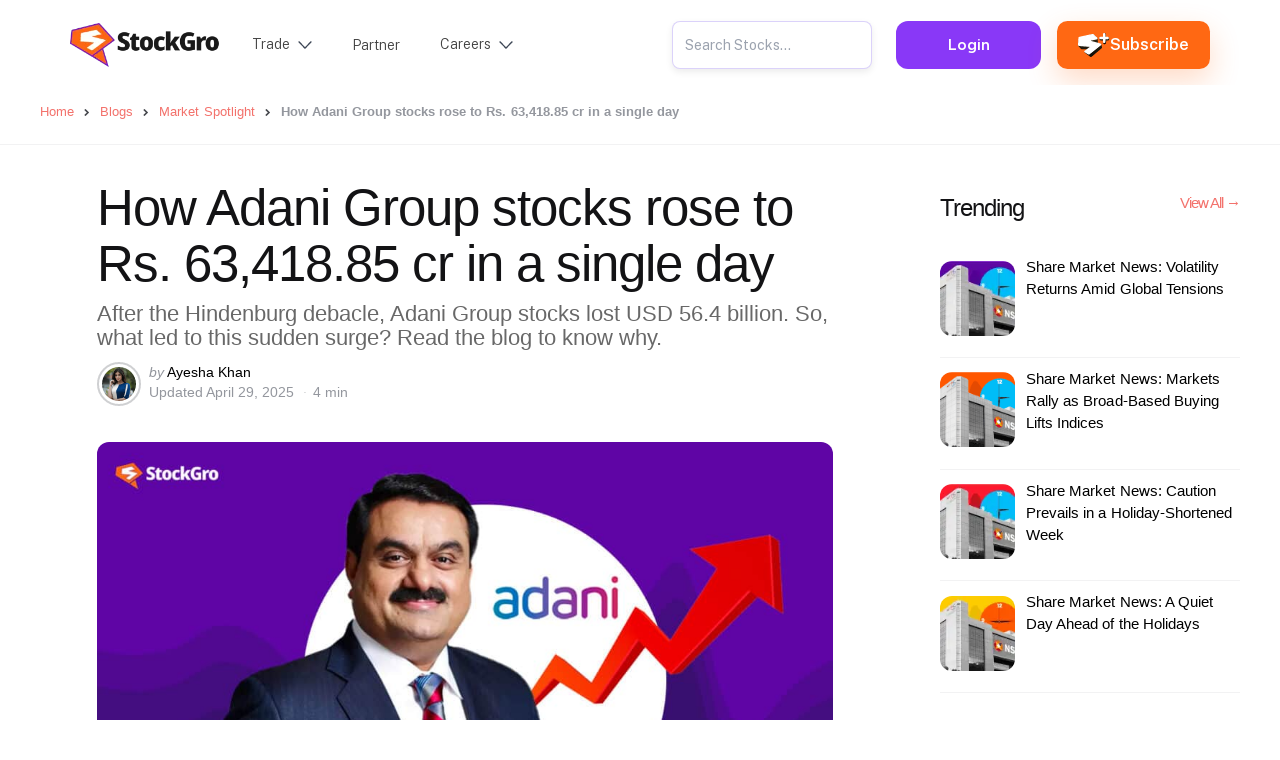

--- FILE ---
content_type: text/html; charset=UTF-8
request_url: https://www.stockgro.club/blogs/trending/adani-group-stocks-rose-to-rs-63418-85-cr/
body_size: 24882
content:
<!DOCTYPE html>
<html lang="en-US">
<head>
<meta charset="UTF-8">
<meta name="viewport" content="width=device-width, initial-scale=1.0">
<link rel="profile" href="https://gmpg.org/xfn/11">


<!-- Recent Posts Widget With Thumbnails: inline CSS -->
<style type='text/css'>
.rpwwt-widget ul { list-style: outside none none; margin-left: 0; margin-right: 0; padding-left: 0; padding-right: 0; }
.rpwwt-widget ul li { overflow: hidden; margin: 0 0 1.5em; }
.rpwwt-widget ul li:last-child { margin: 0; }
.rpwwt-widget .screen-reader-text {border: 0; clip: rect(1px, 1px, 1px, 1px); -webkit-clip-path: inset(50%); clip-path: inset(50%); height: 1px; margin: -1px; overflow: hidden; padding: 0; position: absolute !important; width: 1px; word-wrap: normal !important; word-break: normal; }
.rpwwt-widget .screen-reader-text:focus {background-color: #f1f1f1; border-radius: 3px; box-shadow: 0 0 2px 2px rgba(0, 0, 0, 0.6); clip: auto !important; -webkit-clip-path: none; clip-path: none; color: #21759b; display: block; font-size: 0.875rem; font-weight: 700; height: auto; right: 5px; line-height: normal; padding: 15px 23px 14px; text-decoration: none; top: 5px; width: auto; z-index: 100000; }
.rpwwt-widget ul li img { display: inline; float: left; margin: .3em .75em .75em 0; }
#rpwwt-recent-posts-widget-with-thumbnails-3 img { width: 75px; height: 75px; }
#rpwwt-recent-posts-widget-with-thumbnails-5 img { width: 75px; height: 75px; }
#rpwwt-recent-posts-widget-with-thumbnails-6 img { width: 75px; height: 75px; }
#rpwwt-recent-posts-widget-with-thumbnails-7 img { width: 75px; height: 75px; }
#rpwwt-recent-posts-widget-with-thumbnails-8 img { width: 75px; height: 75px; }
#rpwwt-recent-posts-widget-with-thumbnails-9 img { width: 75px; height: 75px; }
</style>
<meta name='robots' content='index, follow, max-image-preview:large, max-snippet:-1, max-video-preview:-1' />
	<style>img:is([sizes="auto" i], [sizes^="auto," i]) { contain-intrinsic-size: 3000px 1500px }</style>
	
	<!-- This site is optimized with the Yoast SEO Premium plugin v26.6 (Yoast SEO v25.9) - https://yoast.com/wordpress/plugins/seo/ -->
	<title>How Adani Group stocks rose to Rs. 63,418.85 cr in a single day   </title>
<link data-rocket-prefetch href="https://scripts.clarity.ms" rel="dns-prefetch">
<link data-rocket-prefetch href="https://connect.facebook.net" rel="dns-prefetch">
<link data-rocket-prefetch href="https://www.clarity.ms" rel="dns-prefetch">
<link data-rocket-prefetch href="https://fonts.googleapis.com" rel="dns-prefetch">
<link data-rocket-prefetch href="https://use.fontawesome.com" rel="dns-prefetch">
<link data-rocket-prefetch href="https://static.addtoany.com" rel="dns-prefetch">
<link data-rocket-prefetch href="https://www.googletagmanager.com" rel="dns-prefetch"><link rel="preload" data-rocket-preload as="image" href="https://www.stockgro.club/blogs/wp-content/uploads/2023/05/adani-copy-1024x516.jpg" imagesrcset="https://www.stockgro.club/blogs/wp-content/uploads/2023/05/adani-copy-1024x516.jpg 1024w, https://www.stockgro.club/blogs/wp-content/uploads/2023/05/adani-copy-300x151.jpg 300w, https://www.stockgro.club/blogs/wp-content/uploads/2023/05/adani-copy-768x387.jpg 768w, https://www.stockgro.club/blogs/wp-content/uploads/2023/05/adani-copy.jpg 1400w" imagesizes="(max-width: 1024px) 100vw, 1024px" fetchpriority="high">
	<meta name="description" content="After the Hindenburg debacle, Adani Group stocks lost USD 56.4 billion. So, what led to this sudden surge? Read the blog to know why." />
	<link rel="canonical" href="https://www.stockgro.club/blogs/trending/adani-group-stocks-rose-to-rs-63418-85-cr/" />
	<meta property="og:locale" content="en_US" />
	<meta property="og:type" content="article" />
	<meta property="og:title" content="How Adani Group stocks rose to Rs. 63,418.85 cr in a single day   " />
	<meta property="og:description" content="After the Hindenburg debacle, Adani Group stocks lost USD 56.4 billion. So, what led to this sudden surge? Read the blog to know why." />
	<meta property="og:url" content="https://www.stockgro.club/blogs/trending/adani-group-stocks-rose-to-rs-63418-85-cr/" />
	<meta property="og:site_name" content="StockGro Blogs" />
	<meta property="article:publisher" content="https://www.facebook.com/StockGro/" />
	<meta property="article:published_time" content="2023-05-25T14:10:29+00:00" />
	<meta property="article:modified_time" content="2025-04-29T07:56:28+00:00" />
	<meta property="og:image" content="https://www.stockgro.club/blogs/wp-content/uploads/2023/05/adani-copy.jpg" />
	<meta property="og:image:width" content="1400" />
	<meta property="og:image:height" content="706" />
	<meta property="og:image:type" content="image/jpeg" />
	<meta name="author" content="Ayesha Khan" />
	<meta name="twitter:card" content="summary_large_image" />
	<meta name="twitter:creator" content="@stockgro" />
	<meta name="twitter:site" content="@stockgro" />
	<meta name="twitter:label1" content="Written by" />
	<meta name="twitter:data1" content="Ayesha Khan" />
	<meta name="twitter:label2" content="Est. reading time" />
	<meta name="twitter:data2" content="6 minutes" />
	<script type="application/ld+json" class="yoast-schema-graph">{"@context":"https://schema.org","@graph":[{"@type":"Article","@id":"https://www.stockgro.club/blogs/trending/adani-group-stocks-rose-to-rs-63418-85-cr/#article","isPartOf":{"@id":"https://www.stockgro.club/blogs/trending/adani-group-stocks-rose-to-rs-63418-85-cr/"},"author":{"name":"Ayesha Khan","@id":"https://www.stockgro.club/blogs/#/schema/person/c6c8c7a48ae075850d49f14cfdaa69ac"},"headline":"How Adani Group stocks rose to Rs. 63,418.85 cr in a single day   ","datePublished":"2023-05-25T14:10:29+00:00","dateModified":"2025-04-29T07:56:28+00:00","mainEntityOfPage":{"@id":"https://www.stockgro.club/blogs/trending/adani-group-stocks-rose-to-rs-63418-85-cr/"},"wordCount":1210,"commentCount":1,"publisher":{"@id":"https://www.stockgro.club/blogs/#/schema/person/82fc190cc0beed193ed6a2651b0cf01e"},"image":{"@id":"https://www.stockgro.club/blogs/trending/adani-group-stocks-rose-to-rs-63418-85-cr/#primaryimage"},"thumbnailUrl":"https://www.stockgro.club/blogs/wp-content/uploads/2023/05/adani-copy.jpg","articleSection":["Market Spotlight"],"inLanguage":"en-US","potentialAction":[{"@type":"CommentAction","name":"Comment","target":["https://www.stockgro.club/blogs/trending/adani-group-stocks-rose-to-rs-63418-85-cr/#respond"]}]},{"@type":"WebPage","@id":"https://www.stockgro.club/blogs/trending/adani-group-stocks-rose-to-rs-63418-85-cr/","url":"https://www.stockgro.club/blogs/trending/adani-group-stocks-rose-to-rs-63418-85-cr/","name":"How Adani Group stocks rose to Rs. 63,418.85 cr in a single day   ","isPartOf":{"@id":"https://www.stockgro.club/blogs/#website"},"primaryImageOfPage":{"@id":"https://www.stockgro.club/blogs/trending/adani-group-stocks-rose-to-rs-63418-85-cr/#primaryimage"},"image":{"@id":"https://www.stockgro.club/blogs/trending/adani-group-stocks-rose-to-rs-63418-85-cr/#primaryimage"},"thumbnailUrl":"https://www.stockgro.club/blogs/wp-content/uploads/2023/05/adani-copy.jpg","datePublished":"2023-05-25T14:10:29+00:00","dateModified":"2025-04-29T07:56:28+00:00","description":"After the Hindenburg debacle, Adani Group stocks lost USD 56.4 billion. So, what led to this sudden surge? Read the blog to know why.","breadcrumb":{"@id":"https://www.stockgro.club/blogs/trending/adani-group-stocks-rose-to-rs-63418-85-cr/#breadcrumb"},"inLanguage":"en-US","potentialAction":[{"@type":"ReadAction","target":["https://www.stockgro.club/blogs/trending/adani-group-stocks-rose-to-rs-63418-85-cr/"]}]},{"@type":"ImageObject","inLanguage":"en-US","@id":"https://www.stockgro.club/blogs/trending/adani-group-stocks-rose-to-rs-63418-85-cr/#primaryimage","url":"https://www.stockgro.club/blogs/wp-content/uploads/2023/05/adani-copy.jpg","contentUrl":"https://www.stockgro.club/blogs/wp-content/uploads/2023/05/adani-copy.jpg","width":1400,"height":706,"caption":"adani group stocks"},{"@type":"BreadcrumbList","@id":"https://www.stockgro.club/blogs/trending/adani-group-stocks-rose-to-rs-63418-85-cr/#breadcrumb","itemListElement":[{"@type":"ListItem","position":1,"name":"Home","item":"https://www.stockgro.club/"},{"@type":"ListItem","position":2,"name":"Blogs","item":"https://www.stockgro.club/blogs/"},{"@type":"ListItem","position":3,"name":"Market Spotlight","item":"https://www.stockgro.club/blogs/trending/"},{"@type":"ListItem","position":4,"name":"How Adani Group stocks rose to Rs. 63,418.85 cr in a single day   "}]},{"@type":"WebSite","@id":"https://www.stockgro.club/blogs/#website","url":"https://www.stockgro.club/blogs/","name":"StockGro Blogs","description":"","publisher":{"@id":"https://www.stockgro.club/blogs/#/schema/person/82fc190cc0beed193ed6a2651b0cf01e"},"potentialAction":[{"@type":"SearchAction","target":{"@type":"EntryPoint","urlTemplate":"https://www.stockgro.club/blogs/?s={search_term_string}"},"query-input":{"@type":"PropertyValueSpecification","valueRequired":true,"valueName":"search_term_string"}}],"inLanguage":"en-US"},{"@type":["Person","Organization"],"@id":"https://www.stockgro.club/blogs/#/schema/person/82fc190cc0beed193ed6a2651b0cf01e","name":"admin","image":{"@type":"ImageObject","inLanguage":"en-US","@id":"https://www.stockgro.club/blogs/#/schema/person/image/","url":"https://www.stockgro.club/blogs/wp-content/uploads/2023/03/cropped-cropped-Asset-7@2x.png","contentUrl":"https://www.stockgro.club/blogs/wp-content/uploads/2023/03/cropped-cropped-Asset-7@2x.png","width":3506,"height":999,"caption":"admin"},"logo":{"@id":"https://www.stockgro.club/blogs/#/schema/person/image/"},"sameAs":["http://localhost","https://www.facebook.com/StockGro/","https://www.linkedin.com/company/stockgro/"]},{"@type":"Person","@id":"https://www.stockgro.club/blogs/#/schema/person/c6c8c7a48ae075850d49f14cfdaa69ac","name":"Ayesha Khan","image":{"@type":"ImageObject","inLanguage":"en-US","@id":"https://www.stockgro.club/blogs/#/schema/person/image/","url":"https://secure.gravatar.com/avatar/663ed61fcfcef0ccc6e41a43e51063a027c8f7cd27ac399cabbbc85b7aa06593?s=96&d=mm&r=g","contentUrl":"https://secure.gravatar.com/avatar/663ed61fcfcef0ccc6e41a43e51063a027c8f7cd27ac399cabbbc85b7aa06593?s=96&d=mm&r=g","caption":"Ayesha Khan"},"description":"Ayesha Khan is an experienced financial journalist with a passion for breaking down complex economic and market news for a broad audience. With over a decade of reporting on global financial trends, she has covered everything from stock market movements to macroeconomic shifts and regulatory changes. Ayesha specializes in providing clear, concise analysis of financial events, helping readers stay informed and make well-rounded decisions. Through her writing, she brings the latest industry insights to the forefront, bridging the gap between financial experts and the general public.","url":"https://www.stockgro.club/blogs/author/ayesha/"}]}</script>
	<!-- / Yoast SEO Premium plugin. -->


<link rel='dns-prefetch' href='//static.addtoany.com' />
<link rel='dns-prefetch' href='//fonts.googleapis.com' />
<link rel='dns-prefetch' href='//use.fontawesome.com' />
<link href='https://fonts.gstatic.com' crossorigin rel='preconnect' />
<link rel="alternate" type="application/rss+xml" title="StockGro Blogs &raquo; Stories Feed" href="https://www.stockgro.club/blogs/web-stories/feed/">		<!-- This site uses the Google Analytics by MonsterInsights plugin v9.7.0 - Using Analytics tracking - https://www.monsterinsights.com/ -->
		<!-- Note: MonsterInsights is not currently configured on this site. The site owner needs to authenticate with Google Analytics in the MonsterInsights settings panel. -->
					<!-- No tracking code set -->
				<!-- / Google Analytics by MonsterInsights -->
		<style id='wp-emoji-styles-inline-css' type='text/css'>

	img.wp-smiley, img.emoji {
		display: inline !important;
		border: none !important;
		box-shadow: none !important;
		height: 1em !important;
		width: 1em !important;
		margin: 0 0.07em !important;
		vertical-align: -0.1em !important;
		background: none !important;
		padding: 0 !important;
	}
</style>
<link rel='stylesheet' id='wp-block-library-css' href='https://www.stockgro.club/blogs/wp-includes/css/dist/block-library/style.min.css?ver=6.8.2' type='text/css' media='all' />
<style id='wp-block-library-theme-inline-css' type='text/css'>
.wp-block-audio :where(figcaption){color:#555;font-size:13px;text-align:center}.is-dark-theme .wp-block-audio :where(figcaption){color:#ffffffa6}.wp-block-audio{margin:0 0 1em}.wp-block-code{border:1px solid #ccc;border-radius:4px;font-family:Menlo,Consolas,monaco,monospace;padding:.8em 1em}.wp-block-embed :where(figcaption){color:#555;font-size:13px;text-align:center}.is-dark-theme .wp-block-embed :where(figcaption){color:#ffffffa6}.wp-block-embed{margin:0 0 1em}.blocks-gallery-caption{color:#555;font-size:13px;text-align:center}.is-dark-theme .blocks-gallery-caption{color:#ffffffa6}:root :where(.wp-block-image figcaption){color:#555;font-size:13px;text-align:center}.is-dark-theme :root :where(.wp-block-image figcaption){color:#ffffffa6}.wp-block-image{margin:0 0 1em}.wp-block-pullquote{border-bottom:4px solid;border-top:4px solid;color:currentColor;margin-bottom:1.75em}.wp-block-pullquote cite,.wp-block-pullquote footer,.wp-block-pullquote__citation{color:currentColor;font-size:.8125em;font-style:normal;text-transform:uppercase}.wp-block-quote{border-left:.25em solid;margin:0 0 1.75em;padding-left:1em}.wp-block-quote cite,.wp-block-quote footer{color:currentColor;font-size:.8125em;font-style:normal;position:relative}.wp-block-quote:where(.has-text-align-right){border-left:none;border-right:.25em solid;padding-left:0;padding-right:1em}.wp-block-quote:where(.has-text-align-center){border:none;padding-left:0}.wp-block-quote.is-large,.wp-block-quote.is-style-large,.wp-block-quote:where(.is-style-plain){border:none}.wp-block-search .wp-block-search__label{font-weight:700}.wp-block-search__button{border:1px solid #ccc;padding:.375em .625em}:where(.wp-block-group.has-background){padding:1.25em 2.375em}.wp-block-separator.has-css-opacity{opacity:.4}.wp-block-separator{border:none;border-bottom:2px solid;margin-left:auto;margin-right:auto}.wp-block-separator.has-alpha-channel-opacity{opacity:1}.wp-block-separator:not(.is-style-wide):not(.is-style-dots){width:100px}.wp-block-separator.has-background:not(.is-style-dots){border-bottom:none;height:1px}.wp-block-separator.has-background:not(.is-style-wide):not(.is-style-dots){height:2px}.wp-block-table{margin:0 0 1em}.wp-block-table td,.wp-block-table th{word-break:normal}.wp-block-table :where(figcaption){color:#555;font-size:13px;text-align:center}.is-dark-theme .wp-block-table :where(figcaption){color:#ffffffa6}.wp-block-video :where(figcaption){color:#555;font-size:13px;text-align:center}.is-dark-theme .wp-block-video :where(figcaption){color:#ffffffa6}.wp-block-video{margin:0 0 1em}:root :where(.wp-block-template-part.has-background){margin-bottom:0;margin-top:0;padding:1.25em 2.375em}
</style>
<style id='classic-theme-styles-inline-css' type='text/css'>
/*! This file is auto-generated */
.wp-block-button__link{color:#fff;background-color:#32373c;border-radius:9999px;box-shadow:none;text-decoration:none;padding:calc(.667em + 2px) calc(1.333em + 2px);font-size:1.125em}.wp-block-file__button{background:#32373c;color:#fff;text-decoration:none}
</style>
<style id='font-awesome-svg-styles-default-inline-css' type='text/css'>
.svg-inline--fa {
  display: inline-block;
  height: 1em;
  overflow: visible;
  vertical-align: -.125em;
}
</style>
<link rel='stylesheet' id='font-awesome-svg-styles-css' href='https://www.stockgro.club/blogs/wp-content/uploads/font-awesome/v6.4.0/css/svg-with-js.css' type='text/css' media='all' />
<style id='font-awesome-svg-styles-inline-css' type='text/css'>
   .wp-block-font-awesome-icon svg::before,
   .wp-rich-text-font-awesome-icon svg::before {content: unset;}
</style>
<style id='global-styles-inline-css' type='text/css'>
:root{--wp--preset--aspect-ratio--square: 1;--wp--preset--aspect-ratio--4-3: 4/3;--wp--preset--aspect-ratio--3-4: 3/4;--wp--preset--aspect-ratio--3-2: 3/2;--wp--preset--aspect-ratio--2-3: 2/3;--wp--preset--aspect-ratio--16-9: 16/9;--wp--preset--aspect-ratio--9-16: 9/16;--wp--preset--color--black: #000000;--wp--preset--color--cyan-bluish-gray: #abb8c3;--wp--preset--color--white: #ffffff;--wp--preset--color--pale-pink: #f78da7;--wp--preset--color--vivid-red: #cf2e2e;--wp--preset--color--luminous-vivid-orange: #ff6900;--wp--preset--color--luminous-vivid-amber: #fcb900;--wp--preset--color--light-green-cyan: #7bdcb5;--wp--preset--color--vivid-green-cyan: #00d084;--wp--preset--color--pale-cyan-blue: #8ed1fc;--wp--preset--color--vivid-cyan-blue: #0693e3;--wp--preset--color--vivid-purple: #9b51e0;--wp--preset--color--primary-theme-color: #F3726c;--wp--preset--color--secondary-theme-color: #3295b4;--wp--preset--color--tertiary-theme-color: #a6d6c0;--wp--preset--color--quaternary-theme-color: #00677b;--wp--preset--color--quinary-theme-color: #cb1c68;--wp--preset--color--very-dark-grey: #131315;--wp--preset--color--dark-grey: #45464b;--wp--preset--color--medium-grey: #94979e;--wp--preset--color--light-grey: #cfd0d2;--wp--preset--color--very-light-grey: #f2f2f3;--wp--preset--gradient--vivid-cyan-blue-to-vivid-purple: linear-gradient(135deg,rgba(6,147,227,1) 0%,rgb(155,81,224) 100%);--wp--preset--gradient--light-green-cyan-to-vivid-green-cyan: linear-gradient(135deg,rgb(122,220,180) 0%,rgb(0,208,130) 100%);--wp--preset--gradient--luminous-vivid-amber-to-luminous-vivid-orange: linear-gradient(135deg,rgba(252,185,0,1) 0%,rgba(255,105,0,1) 100%);--wp--preset--gradient--luminous-vivid-orange-to-vivid-red: linear-gradient(135deg,rgba(255,105,0,1) 0%,rgb(207,46,46) 100%);--wp--preset--gradient--very-light-gray-to-cyan-bluish-gray: linear-gradient(135deg,rgb(238,238,238) 0%,rgb(169,184,195) 100%);--wp--preset--gradient--cool-to-warm-spectrum: linear-gradient(135deg,rgb(74,234,220) 0%,rgb(151,120,209) 20%,rgb(207,42,186) 40%,rgb(238,44,130) 60%,rgb(251,105,98) 80%,rgb(254,248,76) 100%);--wp--preset--gradient--blush-light-purple: linear-gradient(135deg,rgb(255,206,236) 0%,rgb(152,150,240) 100%);--wp--preset--gradient--blush-bordeaux: linear-gradient(135deg,rgb(254,205,165) 0%,rgb(254,45,45) 50%,rgb(107,0,62) 100%);--wp--preset--gradient--luminous-dusk: linear-gradient(135deg,rgb(255,203,112) 0%,rgb(199,81,192) 50%,rgb(65,88,208) 100%);--wp--preset--gradient--pale-ocean: linear-gradient(135deg,rgb(255,245,203) 0%,rgb(182,227,212) 50%,rgb(51,167,181) 100%);--wp--preset--gradient--electric-grass: linear-gradient(135deg,rgb(202,248,128) 0%,rgb(113,206,126) 100%);--wp--preset--gradient--midnight: linear-gradient(135deg,rgb(2,3,129) 0%,rgb(40,116,252) 100%);--wp--preset--font-size--small: 13px;--wp--preset--font-size--medium: 20px;--wp--preset--font-size--large: 36px;--wp--preset--font-size--x-large: 42px;--wp--preset--font-family--prompt: Prompt;--wp--preset--spacing--20: 0.44rem;--wp--preset--spacing--30: 0.67rem;--wp--preset--spacing--40: 1rem;--wp--preset--spacing--50: 1.5rem;--wp--preset--spacing--60: 2.25rem;--wp--preset--spacing--70: 3.38rem;--wp--preset--spacing--80: 5.06rem;--wp--preset--shadow--natural: 6px 6px 9px rgba(0, 0, 0, 0.2);--wp--preset--shadow--deep: 12px 12px 50px rgba(0, 0, 0, 0.4);--wp--preset--shadow--sharp: 6px 6px 0px rgba(0, 0, 0, 0.2);--wp--preset--shadow--outlined: 6px 6px 0px -3px rgba(255, 255, 255, 1), 6px 6px rgba(0, 0, 0, 1);--wp--preset--shadow--crisp: 6px 6px 0px rgba(0, 0, 0, 1);}:where(.is-layout-flex){gap: 0.5em;}:where(.is-layout-grid){gap: 0.5em;}body .is-layout-flex{display: flex;}.is-layout-flex{flex-wrap: wrap;align-items: center;}.is-layout-flex > :is(*, div){margin: 0;}body .is-layout-grid{display: grid;}.is-layout-grid > :is(*, div){margin: 0;}:where(.wp-block-columns.is-layout-flex){gap: 2em;}:where(.wp-block-columns.is-layout-grid){gap: 2em;}:where(.wp-block-post-template.is-layout-flex){gap: 1.25em;}:where(.wp-block-post-template.is-layout-grid){gap: 1.25em;}.has-black-color{color: var(--wp--preset--color--black) !important;}.has-cyan-bluish-gray-color{color: var(--wp--preset--color--cyan-bluish-gray) !important;}.has-white-color{color: var(--wp--preset--color--white) !important;}.has-pale-pink-color{color: var(--wp--preset--color--pale-pink) !important;}.has-vivid-red-color{color: var(--wp--preset--color--vivid-red) !important;}.has-luminous-vivid-orange-color{color: var(--wp--preset--color--luminous-vivid-orange) !important;}.has-luminous-vivid-amber-color{color: var(--wp--preset--color--luminous-vivid-amber) !important;}.has-light-green-cyan-color{color: var(--wp--preset--color--light-green-cyan) !important;}.has-vivid-green-cyan-color{color: var(--wp--preset--color--vivid-green-cyan) !important;}.has-pale-cyan-blue-color{color: var(--wp--preset--color--pale-cyan-blue) !important;}.has-vivid-cyan-blue-color{color: var(--wp--preset--color--vivid-cyan-blue) !important;}.has-vivid-purple-color{color: var(--wp--preset--color--vivid-purple) !important;}.has-black-background-color{background-color: var(--wp--preset--color--black) !important;}.has-cyan-bluish-gray-background-color{background-color: var(--wp--preset--color--cyan-bluish-gray) !important;}.has-white-background-color{background-color: var(--wp--preset--color--white) !important;}.has-pale-pink-background-color{background-color: var(--wp--preset--color--pale-pink) !important;}.has-vivid-red-background-color{background-color: var(--wp--preset--color--vivid-red) !important;}.has-luminous-vivid-orange-background-color{background-color: var(--wp--preset--color--luminous-vivid-orange) !important;}.has-luminous-vivid-amber-background-color{background-color: var(--wp--preset--color--luminous-vivid-amber) !important;}.has-light-green-cyan-background-color{background-color: var(--wp--preset--color--light-green-cyan) !important;}.has-vivid-green-cyan-background-color{background-color: var(--wp--preset--color--vivid-green-cyan) !important;}.has-pale-cyan-blue-background-color{background-color: var(--wp--preset--color--pale-cyan-blue) !important;}.has-vivid-cyan-blue-background-color{background-color: var(--wp--preset--color--vivid-cyan-blue) !important;}.has-vivid-purple-background-color{background-color: var(--wp--preset--color--vivid-purple) !important;}.has-black-border-color{border-color: var(--wp--preset--color--black) !important;}.has-cyan-bluish-gray-border-color{border-color: var(--wp--preset--color--cyan-bluish-gray) !important;}.has-white-border-color{border-color: var(--wp--preset--color--white) !important;}.has-pale-pink-border-color{border-color: var(--wp--preset--color--pale-pink) !important;}.has-vivid-red-border-color{border-color: var(--wp--preset--color--vivid-red) !important;}.has-luminous-vivid-orange-border-color{border-color: var(--wp--preset--color--luminous-vivid-orange) !important;}.has-luminous-vivid-amber-border-color{border-color: var(--wp--preset--color--luminous-vivid-amber) !important;}.has-light-green-cyan-border-color{border-color: var(--wp--preset--color--light-green-cyan) !important;}.has-vivid-green-cyan-border-color{border-color: var(--wp--preset--color--vivid-green-cyan) !important;}.has-pale-cyan-blue-border-color{border-color: var(--wp--preset--color--pale-cyan-blue) !important;}.has-vivid-cyan-blue-border-color{border-color: var(--wp--preset--color--vivid-cyan-blue) !important;}.has-vivid-purple-border-color{border-color: var(--wp--preset--color--vivid-purple) !important;}.has-vivid-cyan-blue-to-vivid-purple-gradient-background{background: var(--wp--preset--gradient--vivid-cyan-blue-to-vivid-purple) !important;}.has-light-green-cyan-to-vivid-green-cyan-gradient-background{background: var(--wp--preset--gradient--light-green-cyan-to-vivid-green-cyan) !important;}.has-luminous-vivid-amber-to-luminous-vivid-orange-gradient-background{background: var(--wp--preset--gradient--luminous-vivid-amber-to-luminous-vivid-orange) !important;}.has-luminous-vivid-orange-to-vivid-red-gradient-background{background: var(--wp--preset--gradient--luminous-vivid-orange-to-vivid-red) !important;}.has-very-light-gray-to-cyan-bluish-gray-gradient-background{background: var(--wp--preset--gradient--very-light-gray-to-cyan-bluish-gray) !important;}.has-cool-to-warm-spectrum-gradient-background{background: var(--wp--preset--gradient--cool-to-warm-spectrum) !important;}.has-blush-light-purple-gradient-background{background: var(--wp--preset--gradient--blush-light-purple) !important;}.has-blush-bordeaux-gradient-background{background: var(--wp--preset--gradient--blush-bordeaux) !important;}.has-luminous-dusk-gradient-background{background: var(--wp--preset--gradient--luminous-dusk) !important;}.has-pale-ocean-gradient-background{background: var(--wp--preset--gradient--pale-ocean) !important;}.has-electric-grass-gradient-background{background: var(--wp--preset--gradient--electric-grass) !important;}.has-midnight-gradient-background{background: var(--wp--preset--gradient--midnight) !important;}.has-small-font-size{font-size: var(--wp--preset--font-size--small) !important;}.has-medium-font-size{font-size: var(--wp--preset--font-size--medium) !important;}.has-large-font-size{font-size: var(--wp--preset--font-size--large) !important;}.has-x-large-font-size{font-size: var(--wp--preset--font-size--x-large) !important;}.has-prompt-font-family{font-family: var(--wp--preset--font-family--prompt) !important;}
:where(.wp-block-post-template.is-layout-flex){gap: 1.25em;}:where(.wp-block-post-template.is-layout-grid){gap: 1.25em;}
:where(.wp-block-columns.is-layout-flex){gap: 2em;}:where(.wp-block-columns.is-layout-grid){gap: 2em;}
:root :where(.wp-block-pullquote){font-size: 1.5em;line-height: 1.6;}
</style>
<link rel='stylesheet' id='widgetopts-styles-css' href='https://www.stockgro.club/blogs/wp-content/plugins/widget-options/assets/css/widget-options.css?ver=4.1.1' type='text/css' media='all' />
<link rel='stylesheet' id='wpos-slick-style-css' href='https://www.stockgro.club/blogs/wp-content/plugins/wp-logo-showcase-responsive-slider-slider/assets/css/slick.css?ver=3.8.5' type='text/css' media='all' />
<link rel='stylesheet' id='wpls-public-style-css' href='https://www.stockgro.club/blogs/wp-content/plugins/wp-logo-showcase-responsive-slider-slider/assets/css/wpls-public.css?ver=3.8.5' type='text/css' media='all' />
<link rel='stylesheet' id='normalize-css' href='https://www.stockgro.club/blogs/wp-content/themes/mura/css/normalize.css?ver=1.0.0' type='text/css' media='all' />
<link rel='stylesheet' id='fontello-css' href='https://www.stockgro.club/blogs/wp-content/themes/mura/css/fontello/css/fontello.css' type='text/css' media='all' />
<link rel='stylesheet' id='mura-google-font-kumbh-css' href='https://fonts.googleapis.com/css2?family=Kumbh+Sans%3Awght%40300%3B400%3B600%3B700&#038;display=swap&#038;ver=1.0.0' type='text/css' media='all' />
<link rel='stylesheet' id='mura-google-font-opensans-css' href='https://fonts.googleapis.com/css2?family=Open+Sans%3Aital%2Cwght%400%2C400%3B0%2C600%3B0%2C700%3B1%2C400%3B1%2C700&#038;display=swap&#038;ver=1.0.0' type='text/css' media='all' />
<link rel='stylesheet' id='mura-core-style-css' href='https://www.stockgro.club/blogs/wp-content/themes/mura/style.css?ver=1.0' type='text/css' media='all' />
<link rel='stylesheet' id='mura-theme-style-css' href='https://www.stockgro.club/blogs/wp-content/themes/mura/css/mura.css?ver=1.2.0' type='text/css' media='all' />
<link rel='stylesheet' id='mura-gutenberg-css' href='https://www.stockgro.club/blogs/wp-content/themes/mura/css/gutenberg.css?ver=1.0.0' type='text/css' media='all' />
<link rel='stylesheet' id='font-awesome-official-css' href='https://use.fontawesome.com/releases/v6.4.0/css/all.css' type='text/css' media='all' integrity="sha384-iw3OoTErCYJJB9mCa8LNS2hbsQ7M3C0EpIsO/H5+EGAkPGc6rk+V8i04oW/K5xq0" crossorigin="anonymous" />
<link rel='stylesheet' id='addtoany-css' href='https://www.stockgro.club/blogs/wp-content/plugins/add-to-any/addtoany.min.css?ver=1.16' type='text/css' media='all' />
<link rel='stylesheet' id='mura-child-style-css' href='https://www.stockgro.club/blogs/wp-content/themes/mura-child/style.css' type='text/css' media='all' />
<link rel='stylesheet' id='font-awesome-official-v4shim-css' href='https://use.fontawesome.com/releases/v6.4.0/css/v4-shims.css' type='text/css' media='all' integrity="sha384-TjXU13dTMPo+5ZlOUI1IGXvpmajjoetPqbUJqTx+uZ1bGwylKHNEItuVe/mg/H6l" crossorigin="anonymous" />
<script type="82bae7c92a112a46b7a05af3-text/javascript" id="addtoany-core-js-before">
/* <![CDATA[ */
window.a2a_config=window.a2a_config||{};a2a_config.callbacks=[];a2a_config.overlays=[];a2a_config.templates={};
/* ]]> */
</script>
<script type="82bae7c92a112a46b7a05af3-text/javascript" defer src="https://static.addtoany.com/menu/page.js" id="addtoany-core-js"></script>
<script type="82bae7c92a112a46b7a05af3-text/javascript" src="https://www.stockgro.club/blogs/wp-includes/js/jquery/jquery.min.js?ver=3.7.1" id="jquery-core-js"></script>
<script type="82bae7c92a112a46b7a05af3-text/javascript" src="https://www.stockgro.club/blogs/wp-includes/js/jquery/jquery-migrate.min.js?ver=3.4.1" id="jquery-migrate-js"></script>
<script type="82bae7c92a112a46b7a05af3-text/javascript" defer src="https://www.stockgro.club/blogs/wp-content/plugins/add-to-any/addtoany.min.js?ver=1.1" id="addtoany-jquery-js"></script>
<script type="82bae7c92a112a46b7a05af3-text/javascript" src="https://www.stockgro.club/blogs/wp-content/themes/mura/js/main.js?ver=1.0.0" id="mura-main-js"></script>
	<link rel="preconnect" href="https://fonts.googleapis.com">
	<link rel="preconnect" href="https://fonts.gstatic.com">
	<link href='https://fonts.googleapis.com/css2?display=swap&family=Source+Serif+Pro' rel='stylesheet'>
		<!-- GA Google Analytics @ https://m0n.co/ga -->
		<script async src="https://www.googletagmanager.com/gtag/js?id=G-JMQ6DFZCGB" type="82bae7c92a112a46b7a05af3-text/javascript"></script>
		<script type="82bae7c92a112a46b7a05af3-text/javascript">
			window.dataLayer = window.dataLayer || [];
			function gtag(){dataLayer.push(arguments);}
			gtag('js', new Date());
			gtag('config', 'G-JMQ6DFZCGB');
		</script>

	<script async="" src="https://www.googletagmanager.com/gtm.js?id=GTM-KV7C3JR" type="82bae7c92a112a46b7a05af3-text/javascript"></script>
<script type="82bae7c92a112a46b7a05af3-text/javascript" async="" src="https://www.googletagmanager.com/gtag/js?id=G-JMQ6DFZCGB"></script>
		<script type="82bae7c92a112a46b7a05af3-text/javascript">
				(function(c,l,a,r,i,t,y){
					c[a]=c[a]||function(){(c[a].q=c[a].q||[]).push(arguments)};t=l.createElement(r);t.async=1;
					t.src="https://www.clarity.ms/tag/"+i+"?ref=wordpress";y=l.getElementsByTagName(r)[0];y.parentNode.insertBefore(t,y);
				})(window, document, "clarity", "script", "kpw4bbhw22");
		</script>
		<style type="text/css" id="mura-custom-css-vars">
:root {
--small-mobile-logo-font-size:30px;
--custom-logo-width-mobile:120px;
--custom-logo-width-small-mobile:150px;
}
</style>
<style type="text/css">.saboxplugin-wrap{-webkit-box-sizing:border-box;-moz-box-sizing:border-box;-ms-box-sizing:border-box;box-sizing:border-box;border:1px solid #eee;width:100%;clear:both;display:block;overflow:hidden;word-wrap:break-word;position:relative}.saboxplugin-wrap .saboxplugin-gravatar{float:left;padding:0 20px 20px 20px}.saboxplugin-wrap .saboxplugin-gravatar img{max-width:100px;height:auto;border-radius:0;}.saboxplugin-wrap .saboxplugin-authorname{font-size:18px;line-height:1;margin:20px 0 0 20px;display:block}.saboxplugin-wrap .saboxplugin-authorname a{text-decoration:none}.saboxplugin-wrap .saboxplugin-authorname a:focus{outline:0}.saboxplugin-wrap .saboxplugin-desc{display:block;margin:5px 20px}.saboxplugin-wrap .saboxplugin-desc a{text-decoration:underline}.saboxplugin-wrap .saboxplugin-desc p{margin:5px 0 12px}.saboxplugin-wrap .saboxplugin-web{margin:0 20px 15px;text-align:left}.saboxplugin-wrap .sab-web-position{text-align:right}.saboxplugin-wrap .saboxplugin-web a{color:#ccc;text-decoration:none}.saboxplugin-wrap .saboxplugin-socials{position:relative;display:block;background:#fcfcfc;padding:5px;border-top:1px solid #eee}.saboxplugin-wrap .saboxplugin-socials a svg{width:20px;height:20px}.saboxplugin-wrap .saboxplugin-socials a svg .st2{fill:#fff; transform-origin:center center;}.saboxplugin-wrap .saboxplugin-socials a svg .st1{fill:rgba(0,0,0,.3)}.saboxplugin-wrap .saboxplugin-socials a:hover{opacity:.8;-webkit-transition:opacity .4s;-moz-transition:opacity .4s;-o-transition:opacity .4s;transition:opacity .4s;box-shadow:none!important;-webkit-box-shadow:none!important}.saboxplugin-wrap .saboxplugin-socials .saboxplugin-icon-color{box-shadow:none;padding:0;border:0;-webkit-transition:opacity .4s;-moz-transition:opacity .4s;-o-transition:opacity .4s;transition:opacity .4s;display:inline-block;color:#fff;font-size:0;text-decoration:inherit;margin:5px;-webkit-border-radius:0;-moz-border-radius:0;-ms-border-radius:0;-o-border-radius:0;border-radius:0;overflow:hidden}.saboxplugin-wrap .saboxplugin-socials .saboxplugin-icon-grey{text-decoration:inherit;box-shadow:none;position:relative;display:-moz-inline-stack;display:inline-block;vertical-align:middle;zoom:1;margin:10px 5px;color:#444;fill:#444}.clearfix:after,.clearfix:before{content:' ';display:table;line-height:0;clear:both}.ie7 .clearfix{zoom:1}.saboxplugin-socials.sabox-colored .saboxplugin-icon-color .sab-twitch{border-color:#38245c}.saboxplugin-socials.sabox-colored .saboxplugin-icon-color .sab-behance{border-color:#003eb0}.saboxplugin-socials.sabox-colored .saboxplugin-icon-color .sab-deviantart{border-color:#036824}.saboxplugin-socials.sabox-colored .saboxplugin-icon-color .sab-digg{border-color:#00327c}.saboxplugin-socials.sabox-colored .saboxplugin-icon-color .sab-dribbble{border-color:#ba1655}.saboxplugin-socials.sabox-colored .saboxplugin-icon-color .sab-facebook{border-color:#1e2e4f}.saboxplugin-socials.sabox-colored .saboxplugin-icon-color .sab-flickr{border-color:#003576}.saboxplugin-socials.sabox-colored .saboxplugin-icon-color .sab-github{border-color:#264874}.saboxplugin-socials.sabox-colored .saboxplugin-icon-color .sab-google{border-color:#0b51c5}.saboxplugin-socials.sabox-colored .saboxplugin-icon-color .sab-html5{border-color:#902e13}.saboxplugin-socials.sabox-colored .saboxplugin-icon-color .sab-instagram{border-color:#1630aa}.saboxplugin-socials.sabox-colored .saboxplugin-icon-color .sab-linkedin{border-color:#00344f}.saboxplugin-socials.sabox-colored .saboxplugin-icon-color .sab-pinterest{border-color:#5b040e}.saboxplugin-socials.sabox-colored .saboxplugin-icon-color .sab-reddit{border-color:#992900}.saboxplugin-socials.sabox-colored .saboxplugin-icon-color .sab-rss{border-color:#a43b0a}.saboxplugin-socials.sabox-colored .saboxplugin-icon-color .sab-sharethis{border-color:#5d8420}.saboxplugin-socials.sabox-colored .saboxplugin-icon-color .sab-soundcloud{border-color:#995200}.saboxplugin-socials.sabox-colored .saboxplugin-icon-color .sab-spotify{border-color:#0f612c}.saboxplugin-socials.sabox-colored .saboxplugin-icon-color .sab-stackoverflow{border-color:#a95009}.saboxplugin-socials.sabox-colored .saboxplugin-icon-color .sab-steam{border-color:#006388}.saboxplugin-socials.sabox-colored .saboxplugin-icon-color .sab-user_email{border-color:#b84e05}.saboxplugin-socials.sabox-colored .saboxplugin-icon-color .sab-tumblr{border-color:#10151b}.saboxplugin-socials.sabox-colored .saboxplugin-icon-color .sab-twitter{border-color:#0967a0}.saboxplugin-socials.sabox-colored .saboxplugin-icon-color .sab-vimeo{border-color:#0d7091}.saboxplugin-socials.sabox-colored .saboxplugin-icon-color .sab-windows{border-color:#003f71}.saboxplugin-socials.sabox-colored .saboxplugin-icon-color .sab-whatsapp{border-color:#003f71}.saboxplugin-socials.sabox-colored .saboxplugin-icon-color .sab-wordpress{border-color:#0f3647}.saboxplugin-socials.sabox-colored .saboxplugin-icon-color .sab-yahoo{border-color:#14002d}.saboxplugin-socials.sabox-colored .saboxplugin-icon-color .sab-youtube{border-color:#900}.saboxplugin-socials.sabox-colored .saboxplugin-icon-color .sab-xing{border-color:#000202}.saboxplugin-socials.sabox-colored .saboxplugin-icon-color .sab-mixcloud{border-color:#2475a0}.saboxplugin-socials.sabox-colored .saboxplugin-icon-color .sab-vk{border-color:#243549}.saboxplugin-socials.sabox-colored .saboxplugin-icon-color .sab-medium{border-color:#00452c}.saboxplugin-socials.sabox-colored .saboxplugin-icon-color .sab-quora{border-color:#420e00}.saboxplugin-socials.sabox-colored .saboxplugin-icon-color .sab-meetup{border-color:#9b181c}.saboxplugin-socials.sabox-colored .saboxplugin-icon-color .sab-goodreads{border-color:#000}.saboxplugin-socials.sabox-colored .saboxplugin-icon-color .sab-snapchat{border-color:#999700}.saboxplugin-socials.sabox-colored .saboxplugin-icon-color .sab-500px{border-color:#00557f}.saboxplugin-socials.sabox-colored .saboxplugin-icon-color .sab-mastodont{border-color:#185886}.sabox-plus-item{margin-bottom:20px}@media screen and (max-width:480px){.saboxplugin-wrap{text-align:center}.saboxplugin-wrap .saboxplugin-gravatar{float:none;padding:20px 0;text-align:center;margin:0 auto;display:block}.saboxplugin-wrap .saboxplugin-gravatar img{float:none;display:inline-block;display:-moz-inline-stack;vertical-align:middle;zoom:1}.saboxplugin-wrap .saboxplugin-desc{margin:0 10px 20px;text-align:center}.saboxplugin-wrap .saboxplugin-authorname{text-align:center;margin:10px 0 20px}}body .saboxplugin-authorname a,body .saboxplugin-authorname a:hover{box-shadow:none;-webkit-box-shadow:none}a.sab-profile-edit{font-size:16px!important;line-height:1!important}.sab-edit-settings a,a.sab-profile-edit{color:#0073aa!important;box-shadow:none!important;-webkit-box-shadow:none!important}.sab-edit-settings{margin-right:15px;position:absolute;right:0;z-index:2;bottom:10px;line-height:20px}.sab-edit-settings i{margin-left:5px}.saboxplugin-socials{line-height:1!important}.rtl .saboxplugin-wrap .saboxplugin-gravatar{float:right}.rtl .saboxplugin-wrap .saboxplugin-authorname{display:flex;align-items:center}.rtl .saboxplugin-wrap .saboxplugin-authorname .sab-profile-edit{margin-right:10px}.rtl .sab-edit-settings{right:auto;left:0}img.sab-custom-avatar{max-width:75px;}.saboxplugin-wrap {margin-top:0px; margin-bottom:0px; padding: 0px 0px }.saboxplugin-wrap .saboxplugin-authorname {font-size:18px; line-height:25px;}.saboxplugin-wrap .saboxplugin-desc p, .saboxplugin-wrap .saboxplugin-desc {font-size:14px !important; line-height:21px !important;}.saboxplugin-wrap .saboxplugin-web {font-size:14px;}.saboxplugin-wrap .saboxplugin-socials a svg {width:18px;height:18px;}</style><link rel="icon" href="https://www.stockgro.club/blogs/wp-content/uploads/2023/02/cropped-cropped-cropped-Property-1Variant2.png" sizes="32x32" />
<link rel="icon" href="https://www.stockgro.club/blogs/wp-content/uploads/2023/02/cropped-cropped-cropped-Property-1Variant2.png" sizes="192x192" />
<link rel="apple-touch-icon" href="https://www.stockgro.club/blogs/wp-content/uploads/2023/02/cropped-cropped-cropped-Property-1Variant2.png" />
<meta name="msapplication-TileImage" content="https://www.stockgro.club/blogs/wp-content/uploads/2023/02/cropped-cropped-cropped-Property-1Variant2.png" />
		<style type="text/css" id="wp-custom-css">
			mark:hover {
	color:#d04e1b
}

img {
	   border-radius: 12px;
}

.code-block-1{
	margin: 0px auto !important;
}

#aside-sidebar .widget-title a{
	font-size: 15px;
	text-decoration: none;
}

#aside-sidebar .widget-title a:hover {
	color: #ff6f37;
}

.home .a2a_kit{
	display: none;
}

.post-grid .article .entry-header{
	  display: flex;
    flex-direction: column;
    justify-content: space-between;
}

.cat-slug-trending a:hover {
	text-decoration: underline;
	color: blue;
}

.archive .a2a_kit{
	display: none;
}

.addtoany_share_save_container{
	text-align: center
}

/* .entry-meta-avatar{
	display: none;
}

.entry-meta-author{
	display: none;
} */

#main{
	margin-top: 0px;
	margin-bottom: 12px;
	font-family: Inter;
}

div{
		font-family: Inter;
}

h2, h3{
	font-weight: 600;
}

.cols-1 {
	height: 70vh
}

#tfm_home_block_1 .post-inner{
	flex-direction: column-reverse !important;
}

#tfm_home_block_1 .post-inner .entry-header{
 	margin-bottom: 24px;
  text-align: center;
}

#tfm_home_block_1{
	padding: 0px !important;
/* 	height: 75vh; */
}

.tfm-post-block-background-wrapper:not(.tfm-prev-has-background){
	margin-top: 0px;
}




.flex-icon{
	display: flex;
	flex-direction: row;
	align-items: center;
	margin: auto;
	align-items: baseline;
}

.wp-block-image-footer{
	margin-right: 10px
}

.header-btn{
	background:linear-gradient(160.94deg,#4c1ce4 -6.36%,#511ca0);
	border-radius: 8px;
	padding: 7px 8px;
	color: white !important;
	font-weight: 550;
	width: 145px;
	text-align:center;
}

.header-btn a{
color:white	
}

.header-storebtn{
	    background: linear-gradient(109.8deg,#f1f0f1 -63.83%,hsla(300,3%,94%,.23) 114.4%);
	border-radius: 12px;
	padding: 5px 14px;
	color: white !important;
	font-weight: 550
}

.header-storebtn a{
color:#ff6f37	
}

.header-left {
    justify-content: space-between;
}

.wp-block-image{
	margin: auto;
	    max-width: fit-content;
}

.primary-menu a:hover {
	color: #d04e1b
}
.header-btn a:hover{
color:white	
}

.entry-meta-avatar img{
	height: 40px
}

.author-bio{
	display: none
}

.author-avatar span {
    height: 90px;
    width: 90px;
}

.archive-title + p{
	color: black;
	white-space: pre-line;
	font-family: Inter;
}

.boldest{
	font-weight: 700;
}

.author-avatar img{
	height: 100%;
	max-width: 100%;
}

.aside-sticky-container {
	position: unset;
}

.wp-block-image .wp-image-935{
	width: 55% !important;
}

.wp-block-group__inner-container [class*="wp-block"]{
	margin-top: 0px !important;
}

.toggle-sidebar .site-logo.faux-heading{
	margin: 1rem 0 0;
}

.toggle-sidebar-header {
align-items: center;
}

p{
	margin-bottom: 12px !important;
	font-family: Inter;
}

h1{
	margin-top: 12px ;
}

h2{
    margin-top: 12px;
    margin-bottom: 12px !important;
}

.entry-content{
	margin-top: 12px;
}

.entry-title{
	 margin-top: 10px !important;
	margin-bottom: 10px !important;
	font-weight: 500;
	flex-grow: 1;
}

.entry-title a{
	letter-spacing: 0.8px;
}
.entry-meta{
	margin-top: 12px !important;
}
.entry-header{
	margin-top: 0px;
}

.single-content-wrapper{
	margin-top: 24px !important;
}

.blog_img{
	max-width: 850px !important;
}

blockquote{
	text-align: left;
}

blockquote ul,ol{
	padding: 0px;
	margin: 0px;
}

li{
	 text-align: left;
}

.section-header{
	margin-top: 0px !important;
	margin-bottom: 0px !important;
	height: 45px;
}
.archive-header-inner{
	padding-bottom: 12px
}

.thumbnail-hero{
	margin: 0px !important;
}

.post-thumbnail img{
	object-fit: cover ;
}

.footer-column-1{
	flex-grow: initial
}
.footer-column-3{
	flex-grow: initial
}

.footer-column-2 .is-layout-flex{
	align-items: flex-start;
  justify-content: space-around;
}

.primary-menu > li {
	  margin: 0 1.825rem;
}

.wp-block-code > code {
	margin: 12px 0px;
}

@media (max-width: 1060px){
.footer-columns[class*="cols"] {
    flex-direction: row;
}
	
.footer-column-2 .is-layout-flex{
		display: flex;
    flex-direction: column;
	}
	
/* 	for btn in mobile view */
	
	.primary-menu-container{
		display: none;
	}
	

	.header-layout-wrapper{
		display: flex !important;
		
			.site-logo{
		display: none
	}
	}

	.header-layout-wrapper .header-section{
		flex-direction: row-reverse;
	}
	
	.primary-menu > li {
		margin: 0px;
		margin-bottom: 12px;
	}
/* 	 */
}

@media (max-width: 760px){
.footer-columns[class*="cols"] {
    flex-direction: column;
}
	.author-avatar span {
      height: 90px;
    width: 90px;
		margin-bottom: 12px;

}
	
	.archive-header-inner{
		display: block;
	}


#tfm_home_block_1 .post-inner .entry-header .entry-title{
 	margin-bottom: -30px !important;
	margin-top: 0px;
}
	
	.tfm-post-block-wrap .section-header-section{
		 flex-direction: row;
	}
	
	.primary-nav-sidebar-wrapper a{
		line-height: 45px;
		padding: 0px;
	}
	p{
		font-size: 19px !important;
	}
}

.primary-menu {
	li{
		font-size: 16px;
		font-weight: 300;
	}
}

.sub-menu{
		li{
			a{
			font-size:16px;
			font-weight: 300;	
			}
		}
}

.custom-logo{
	width:150px;
	height:50px;
	padding-top:8px;
}

.site-header{
	padding-top:15px;
	padding-bottom:15px;
}

body{
	padding-top: 80px;
}
/* 
.header_wp_dynamic iframe:hover{
	height: 250px !important;
}

.header_wp_dynamic iframe{
	position: fixed;
	top: 0px;
	z-index: 200;
	height: 80px !important;
}
 */
.site-footer {
    background: white;
		overflow: auto;
}

.footer_wp_dynamic{
	height : 750px;
	width: 100vw;
  margin-left: calc(50% - 50vw);
}


.header_wp_dynamic iframe{
	position: fixed;
	top: 0px;
	z-index: 200;
	height: 85px !important;
}

@media (min-width: 1280px){
	
.header_wp_dynamic iframe:hover{
	height: 260px !important;
}

.header_wp_dynamic iframe{
	height: 85px !important;
}
}

@media (max-width: 1279px){
	
	.header_wp_dynamic .fullWidthMenu{
		height:100% !important
	}

}


@media (max-width: 1060px){
	.footer_wp_dynamic{
		height : 900px;
	}
	.site-footer {
    background: #5b25a3;
		width: 100vw;
}
}

@media (max-width: 769px){
	.footer_wp_dynamic{
		height : 1750px;
	}
}

		</style>
			<style id="egf-frontend-styles" type="text/css">
		body, input, textarea, .entry-read-more .read-more, p {font-family: 'Source Serif Pro', sans-serif;font-style: normal;font-weight: 400;letter-spacing: 0.02px;line-height: 1.5;} .entry-meta a[class*="cat-link"], .tfm-link-more a, label, button, .button, input[type="button"], input[type="reset"], input[type="submit"], ul.primary-menu, .primary-nav-sidebar, ul.header-secondary, .wp-block-quote.is-large p, .wp-block-quote.is-style-large p, .widget_tag_cloud a, .single-post-tags a, .child-categories a, a.tag-cloud-link, .wp-block-latest-posts__list li a, .tfm_posts_widget .entry-title-link, .tfm-social-icons .tfm-social-icon, h1, h2, h3, div {font-family: 'Helvetica', sans-serif;font-style: normal;font-weight: 400;line-height: 1.1;} p {margin-top: 24px;} h1 {} h2 {} h3 {} h4 {} h5 {} h6 {} 	</style>
		<!-- Fonts Plugin CSS - https://fontsplugin.com/ -->
	<style>
		/* Cached: January 6, 2026 at 2:10am */
/* thai */
@font-face {
  font-family: 'Prompt';
  font-style: italic;
  font-weight: 100;
  font-display: swap;
  src: url(https://fonts.gstatic.com/s/prompt/v12/-W_7XJnvUD7dzB2KZeJ8flALfq0k.woff2) format('woff2');
  unicode-range: U+02D7, U+0303, U+0331, U+0E01-0E5B, U+200C-200D, U+25CC;
}
/* vietnamese */
@font-face {
  font-family: 'Prompt';
  font-style: italic;
  font-weight: 100;
  font-display: swap;
  src: url(https://fonts.gstatic.com/s/prompt/v12/-W_7XJnvUD7dzB2KZeJ8fksLfq0k.woff2) format('woff2');
  unicode-range: U+0102-0103, U+0110-0111, U+0128-0129, U+0168-0169, U+01A0-01A1, U+01AF-01B0, U+0300-0301, U+0303-0304, U+0308-0309, U+0323, U+0329, U+1EA0-1EF9, U+20AB;
}
/* latin-ext */
@font-face {
  font-family: 'Prompt';
  font-style: italic;
  font-weight: 100;
  font-display: swap;
  src: url(https://fonts.gstatic.com/s/prompt/v12/-W_7XJnvUD7dzB2KZeJ8fkoLfq0k.woff2) format('woff2');
  unicode-range: U+0100-02BA, U+02BD-02C5, U+02C7-02CC, U+02CE-02D7, U+02DD-02FF, U+0304, U+0308, U+0329, U+1D00-1DBF, U+1E00-1E9F, U+1EF2-1EFF, U+2020, U+20A0-20AB, U+20AD-20C0, U+2113, U+2C60-2C7F, U+A720-A7FF;
}
/* latin */
@font-face {
  font-family: 'Prompt';
  font-style: italic;
  font-weight: 100;
  font-display: swap;
  src: url(https://fonts.gstatic.com/s/prompt/v12/-W_7XJnvUD7dzB2KZeJ8fkQLfg.woff2) format('woff2');
  unicode-range: U+0000-00FF, U+0131, U+0152-0153, U+02BB-02BC, U+02C6, U+02DA, U+02DC, U+0304, U+0308, U+0329, U+2000-206F, U+20AC, U+2122, U+2191, U+2193, U+2212, U+2215, U+FEFF, U+FFFD;
}
/* thai */
@font-face {
  font-family: 'Prompt';
  font-style: italic;
  font-weight: 200;
  font-display: swap;
  src: url(https://fonts.gstatic.com/s/prompt/v12/-W_6XJnvUD7dzB2KZeLQb1M4W5Addw.woff2) format('woff2');
  unicode-range: U+02D7, U+0303, U+0331, U+0E01-0E5B, U+200C-200D, U+25CC;
}
/* vietnamese */
@font-face {
  font-family: 'Prompt';
  font-style: italic;
  font-weight: 200;
  font-display: swap;
  src: url(https://fonts.gstatic.com/s/prompt/v12/-W_6XJnvUD7dzB2KZeLQb1MjW5Addw.woff2) format('woff2');
  unicode-range: U+0102-0103, U+0110-0111, U+0128-0129, U+0168-0169, U+01A0-01A1, U+01AF-01B0, U+0300-0301, U+0303-0304, U+0308-0309, U+0323, U+0329, U+1EA0-1EF9, U+20AB;
}
/* latin-ext */
@font-face {
  font-family: 'Prompt';
  font-style: italic;
  font-weight: 200;
  font-display: swap;
  src: url(https://fonts.gstatic.com/s/prompt/v12/-W_6XJnvUD7dzB2KZeLQb1MiW5Addw.woff2) format('woff2');
  unicode-range: U+0100-02BA, U+02BD-02C5, U+02C7-02CC, U+02CE-02D7, U+02DD-02FF, U+0304, U+0308, U+0329, U+1D00-1DBF, U+1E00-1E9F, U+1EF2-1EFF, U+2020, U+20A0-20AB, U+20AD-20C0, U+2113, U+2C60-2C7F, U+A720-A7FF;
}
/* latin */
@font-face {
  font-family: 'Prompt';
  font-style: italic;
  font-weight: 200;
  font-display: swap;
  src: url(https://fonts.gstatic.com/s/prompt/v12/-W_6XJnvUD7dzB2KZeLQb1MsW5A.woff2) format('woff2');
  unicode-range: U+0000-00FF, U+0131, U+0152-0153, U+02BB-02BC, U+02C6, U+02DA, U+02DC, U+0304, U+0308, U+0329, U+2000-206F, U+20AC, U+2122, U+2191, U+2193, U+2212, U+2215, U+FEFF, U+FFFD;
}
/* thai */
@font-face {
  font-family: 'Prompt';
  font-style: italic;
  font-weight: 300;
  font-display: swap;
  src: url(https://fonts.gstatic.com/s/prompt/v12/-W_6XJnvUD7dzB2KZeK0bFM4W5Addw.woff2) format('woff2');
  unicode-range: U+02D7, U+0303, U+0331, U+0E01-0E5B, U+200C-200D, U+25CC;
}
/* vietnamese */
@font-face {
  font-family: 'Prompt';
  font-style: italic;
  font-weight: 300;
  font-display: swap;
  src: url(https://fonts.gstatic.com/s/prompt/v12/-W_6XJnvUD7dzB2KZeK0bFMjW5Addw.woff2) format('woff2');
  unicode-range: U+0102-0103, U+0110-0111, U+0128-0129, U+0168-0169, U+01A0-01A1, U+01AF-01B0, U+0300-0301, U+0303-0304, U+0308-0309, U+0323, U+0329, U+1EA0-1EF9, U+20AB;
}
/* latin-ext */
@font-face {
  font-family: 'Prompt';
  font-style: italic;
  font-weight: 300;
  font-display: swap;
  src: url(https://fonts.gstatic.com/s/prompt/v12/-W_6XJnvUD7dzB2KZeK0bFMiW5Addw.woff2) format('woff2');
  unicode-range: U+0100-02BA, U+02BD-02C5, U+02C7-02CC, U+02CE-02D7, U+02DD-02FF, U+0304, U+0308, U+0329, U+1D00-1DBF, U+1E00-1E9F, U+1EF2-1EFF, U+2020, U+20A0-20AB, U+20AD-20C0, U+2113, U+2C60-2C7F, U+A720-A7FF;
}
/* latin */
@font-face {
  font-family: 'Prompt';
  font-style: italic;
  font-weight: 300;
  font-display: swap;
  src: url(https://fonts.gstatic.com/s/prompt/v12/-W_6XJnvUD7dzB2KZeK0bFMsW5A.woff2) format('woff2');
  unicode-range: U+0000-00FF, U+0131, U+0152-0153, U+02BB-02BC, U+02C6, U+02DA, U+02DC, U+0304, U+0308, U+0329, U+2000-206F, U+20AC, U+2122, U+2191, U+2193, U+2212, U+2215, U+FEFF, U+FFFD;
}
/* thai */
@font-face {
  font-family: 'Prompt';
  font-style: italic;
  font-weight: 400;
  font-display: swap;
  src: url(https://fonts.gstatic.com/s/prompt/v12/-W_9XJnvUD7dzB2KZeoLTkYTeg.woff2) format('woff2');
  unicode-range: U+02D7, U+0303, U+0331, U+0E01-0E5B, U+200C-200D, U+25CC;
}
/* vietnamese */
@font-face {
  font-family: 'Prompt';
  font-style: italic;
  font-weight: 400;
  font-display: swap;
  src: url(https://fonts.gstatic.com/s/prompt/v12/-W_9XJnvUD7dzB2KZeoQTkYTeg.woff2) format('woff2');
  unicode-range: U+0102-0103, U+0110-0111, U+0128-0129, U+0168-0169, U+01A0-01A1, U+01AF-01B0, U+0300-0301, U+0303-0304, U+0308-0309, U+0323, U+0329, U+1EA0-1EF9, U+20AB;
}
/* latin-ext */
@font-face {
  font-family: 'Prompt';
  font-style: italic;
  font-weight: 400;
  font-display: swap;
  src: url(https://fonts.gstatic.com/s/prompt/v12/-W_9XJnvUD7dzB2KZeoRTkYTeg.woff2) format('woff2');
  unicode-range: U+0100-02BA, U+02BD-02C5, U+02C7-02CC, U+02CE-02D7, U+02DD-02FF, U+0304, U+0308, U+0329, U+1D00-1DBF, U+1E00-1E9F, U+1EF2-1EFF, U+2020, U+20A0-20AB, U+20AD-20C0, U+2113, U+2C60-2C7F, U+A720-A7FF;
}
/* latin */
@font-face {
  font-family: 'Prompt';
  font-style: italic;
  font-weight: 400;
  font-display: swap;
  src: url(https://fonts.gstatic.com/s/prompt/v12/-W_9XJnvUD7dzB2KZeofTkY.woff2) format('woff2');
  unicode-range: U+0000-00FF, U+0131, U+0152-0153, U+02BB-02BC, U+02C6, U+02DA, U+02DC, U+0304, U+0308, U+0329, U+2000-206F, U+20AC, U+2122, U+2191, U+2193, U+2212, U+2215, U+FEFF, U+FFFD;
}
/* thai */
@font-face {
  font-family: 'Prompt';
  font-style: italic;
  font-weight: 500;
  font-display: swap;
  src: url(https://fonts.gstatic.com/s/prompt/v12/-W_6XJnvUD7dzB2KZeLsbVM4W5Addw.woff2) format('woff2');
  unicode-range: U+02D7, U+0303, U+0331, U+0E01-0E5B, U+200C-200D, U+25CC;
}
/* vietnamese */
@font-face {
  font-family: 'Prompt';
  font-style: italic;
  font-weight: 500;
  font-display: swap;
  src: url(https://fonts.gstatic.com/s/prompt/v12/-W_6XJnvUD7dzB2KZeLsbVMjW5Addw.woff2) format('woff2');
  unicode-range: U+0102-0103, U+0110-0111, U+0128-0129, U+0168-0169, U+01A0-01A1, U+01AF-01B0, U+0300-0301, U+0303-0304, U+0308-0309, U+0323, U+0329, U+1EA0-1EF9, U+20AB;
}
/* latin-ext */
@font-face {
  font-family: 'Prompt';
  font-style: italic;
  font-weight: 500;
  font-display: swap;
  src: url(https://fonts.gstatic.com/s/prompt/v12/-W_6XJnvUD7dzB2KZeLsbVMiW5Addw.woff2) format('woff2');
  unicode-range: U+0100-02BA, U+02BD-02C5, U+02C7-02CC, U+02CE-02D7, U+02DD-02FF, U+0304, U+0308, U+0329, U+1D00-1DBF, U+1E00-1E9F, U+1EF2-1EFF, U+2020, U+20A0-20AB, U+20AD-20C0, U+2113, U+2C60-2C7F, U+A720-A7FF;
}
/* latin */
@font-face {
  font-family: 'Prompt';
  font-style: italic;
  font-weight: 500;
  font-display: swap;
  src: url(https://fonts.gstatic.com/s/prompt/v12/-W_6XJnvUD7dzB2KZeLsbVMsW5A.woff2) format('woff2');
  unicode-range: U+0000-00FF, U+0131, U+0152-0153, U+02BB-02BC, U+02C6, U+02DA, U+02DC, U+0304, U+0308, U+0329, U+2000-206F, U+20AC, U+2122, U+2191, U+2193, U+2212, U+2215, U+FEFF, U+FFFD;
}
/* thai */
@font-face {
  font-family: 'Prompt';
  font-style: italic;
  font-weight: 600;
  font-display: swap;
  src: url(https://fonts.gstatic.com/s/prompt/v12/-W_6XJnvUD7dzB2KZeLAalM4W5Addw.woff2) format('woff2');
  unicode-range: U+02D7, U+0303, U+0331, U+0E01-0E5B, U+200C-200D, U+25CC;
}
/* vietnamese */
@font-face {
  font-family: 'Prompt';
  font-style: italic;
  font-weight: 600;
  font-display: swap;
  src: url(https://fonts.gstatic.com/s/prompt/v12/-W_6XJnvUD7dzB2KZeLAalMjW5Addw.woff2) format('woff2');
  unicode-range: U+0102-0103, U+0110-0111, U+0128-0129, U+0168-0169, U+01A0-01A1, U+01AF-01B0, U+0300-0301, U+0303-0304, U+0308-0309, U+0323, U+0329, U+1EA0-1EF9, U+20AB;
}
/* latin-ext */
@font-face {
  font-family: 'Prompt';
  font-style: italic;
  font-weight: 600;
  font-display: swap;
  src: url(https://fonts.gstatic.com/s/prompt/v12/-W_6XJnvUD7dzB2KZeLAalMiW5Addw.woff2) format('woff2');
  unicode-range: U+0100-02BA, U+02BD-02C5, U+02C7-02CC, U+02CE-02D7, U+02DD-02FF, U+0304, U+0308, U+0329, U+1D00-1DBF, U+1E00-1E9F, U+1EF2-1EFF, U+2020, U+20A0-20AB, U+20AD-20C0, U+2113, U+2C60-2C7F, U+A720-A7FF;
}
/* latin */
@font-face {
  font-family: 'Prompt';
  font-style: italic;
  font-weight: 600;
  font-display: swap;
  src: url(https://fonts.gstatic.com/s/prompt/v12/-W_6XJnvUD7dzB2KZeLAalMsW5A.woff2) format('woff2');
  unicode-range: U+0000-00FF, U+0131, U+0152-0153, U+02BB-02BC, U+02C6, U+02DA, U+02DC, U+0304, U+0308, U+0329, U+2000-206F, U+20AC, U+2122, U+2191, U+2193, U+2212, U+2215, U+FEFF, U+FFFD;
}
/* thai */
@font-face {
  font-family: 'Prompt';
  font-style: italic;
  font-weight: 700;
  font-display: swap;
  src: url(https://fonts.gstatic.com/s/prompt/v12/-W_6XJnvUD7dzB2KZeKka1M4W5Addw.woff2) format('woff2');
  unicode-range: U+02D7, U+0303, U+0331, U+0E01-0E5B, U+200C-200D, U+25CC;
}
/* vietnamese */
@font-face {
  font-family: 'Prompt';
  font-style: italic;
  font-weight: 700;
  font-display: swap;
  src: url(https://fonts.gstatic.com/s/prompt/v12/-W_6XJnvUD7dzB2KZeKka1MjW5Addw.woff2) format('woff2');
  unicode-range: U+0102-0103, U+0110-0111, U+0128-0129, U+0168-0169, U+01A0-01A1, U+01AF-01B0, U+0300-0301, U+0303-0304, U+0308-0309, U+0323, U+0329, U+1EA0-1EF9, U+20AB;
}
/* latin-ext */
@font-face {
  font-family: 'Prompt';
  font-style: italic;
  font-weight: 700;
  font-display: swap;
  src: url(https://fonts.gstatic.com/s/prompt/v12/-W_6XJnvUD7dzB2KZeKka1MiW5Addw.woff2) format('woff2');
  unicode-range: U+0100-02BA, U+02BD-02C5, U+02C7-02CC, U+02CE-02D7, U+02DD-02FF, U+0304, U+0308, U+0329, U+1D00-1DBF, U+1E00-1E9F, U+1EF2-1EFF, U+2020, U+20A0-20AB, U+20AD-20C0, U+2113, U+2C60-2C7F, U+A720-A7FF;
}
/* latin */
@font-face {
  font-family: 'Prompt';
  font-style: italic;
  font-weight: 700;
  font-display: swap;
  src: url(https://fonts.gstatic.com/s/prompt/v12/-W_6XJnvUD7dzB2KZeKka1MsW5A.woff2) format('woff2');
  unicode-range: U+0000-00FF, U+0131, U+0152-0153, U+02BB-02BC, U+02C6, U+02DA, U+02DC, U+0304, U+0308, U+0329, U+2000-206F, U+20AC, U+2122, U+2191, U+2193, U+2212, U+2215, U+FEFF, U+FFFD;
}
/* thai */
@font-face {
  font-family: 'Prompt';
  font-style: italic;
  font-weight: 800;
  font-display: swap;
  src: url(https://fonts.gstatic.com/s/prompt/v12/-W_6XJnvUD7dzB2KZeK4aFM4W5Addw.woff2) format('woff2');
  unicode-range: U+02D7, U+0303, U+0331, U+0E01-0E5B, U+200C-200D, U+25CC;
}
/* vietnamese */
@font-face {
  font-family: 'Prompt';
  font-style: italic;
  font-weight: 800;
  font-display: swap;
  src: url(https://fonts.gstatic.com/s/prompt/v12/-W_6XJnvUD7dzB2KZeK4aFMjW5Addw.woff2) format('woff2');
  unicode-range: U+0102-0103, U+0110-0111, U+0128-0129, U+0168-0169, U+01A0-01A1, U+01AF-01B0, U+0300-0301, U+0303-0304, U+0308-0309, U+0323, U+0329, U+1EA0-1EF9, U+20AB;
}
/* latin-ext */
@font-face {
  font-family: 'Prompt';
  font-style: italic;
  font-weight: 800;
  font-display: swap;
  src: url(https://fonts.gstatic.com/s/prompt/v12/-W_6XJnvUD7dzB2KZeK4aFMiW5Addw.woff2) format('woff2');
  unicode-range: U+0100-02BA, U+02BD-02C5, U+02C7-02CC, U+02CE-02D7, U+02DD-02FF, U+0304, U+0308, U+0329, U+1D00-1DBF, U+1E00-1E9F, U+1EF2-1EFF, U+2020, U+20A0-20AB, U+20AD-20C0, U+2113, U+2C60-2C7F, U+A720-A7FF;
}
/* latin */
@font-face {
  font-family: 'Prompt';
  font-style: italic;
  font-weight: 800;
  font-display: swap;
  src: url(https://fonts.gstatic.com/s/prompt/v12/-W_6XJnvUD7dzB2KZeK4aFMsW5A.woff2) format('woff2');
  unicode-range: U+0000-00FF, U+0131, U+0152-0153, U+02BB-02BC, U+02C6, U+02DA, U+02DC, U+0304, U+0308, U+0329, U+2000-206F, U+20AC, U+2122, U+2191, U+2193, U+2212, U+2215, U+FEFF, U+FFFD;
}
/* thai */
@font-face {
  font-family: 'Prompt';
  font-style: italic;
  font-weight: 900;
  font-display: swap;
  src: url(https://fonts.gstatic.com/s/prompt/v12/-W_6XJnvUD7dzB2KZeKcaVM4W5Addw.woff2) format('woff2');
  unicode-range: U+02D7, U+0303, U+0331, U+0E01-0E5B, U+200C-200D, U+25CC;
}
/* vietnamese */
@font-face {
  font-family: 'Prompt';
  font-style: italic;
  font-weight: 900;
  font-display: swap;
  src: url(https://fonts.gstatic.com/s/prompt/v12/-W_6XJnvUD7dzB2KZeKcaVMjW5Addw.woff2) format('woff2');
  unicode-range: U+0102-0103, U+0110-0111, U+0128-0129, U+0168-0169, U+01A0-01A1, U+01AF-01B0, U+0300-0301, U+0303-0304, U+0308-0309, U+0323, U+0329, U+1EA0-1EF9, U+20AB;
}
/* latin-ext */
@font-face {
  font-family: 'Prompt';
  font-style: italic;
  font-weight: 900;
  font-display: swap;
  src: url(https://fonts.gstatic.com/s/prompt/v12/-W_6XJnvUD7dzB2KZeKcaVMiW5Addw.woff2) format('woff2');
  unicode-range: U+0100-02BA, U+02BD-02C5, U+02C7-02CC, U+02CE-02D7, U+02DD-02FF, U+0304, U+0308, U+0329, U+1D00-1DBF, U+1E00-1E9F, U+1EF2-1EFF, U+2020, U+20A0-20AB, U+20AD-20C0, U+2113, U+2C60-2C7F, U+A720-A7FF;
}
/* latin */
@font-face {
  font-family: 'Prompt';
  font-style: italic;
  font-weight: 900;
  font-display: swap;
  src: url(https://fonts.gstatic.com/s/prompt/v12/-W_6XJnvUD7dzB2KZeKcaVMsW5A.woff2) format('woff2');
  unicode-range: U+0000-00FF, U+0131, U+0152-0153, U+02BB-02BC, U+02C6, U+02DA, U+02DC, U+0304, U+0308, U+0329, U+2000-206F, U+20AC, U+2122, U+2191, U+2193, U+2212, U+2215, U+FEFF, U+FFFD;
}
/* thai */
@font-face {
  font-family: 'Prompt';
  font-style: normal;
  font-weight: 100;
  font-display: swap;
  src: url(https://fonts.gstatic.com/s/prompt/v12/-W_9XJnvUD7dzB2CA-oLTkYTeg.woff2) format('woff2');
  unicode-range: U+02D7, U+0303, U+0331, U+0E01-0E5B, U+200C-200D, U+25CC;
}
/* vietnamese */
@font-face {
  font-family: 'Prompt';
  font-style: normal;
  font-weight: 100;
  font-display: swap;
  src: url(https://fonts.gstatic.com/s/prompt/v12/-W_9XJnvUD7dzB2CA-oQTkYTeg.woff2) format('woff2');
  unicode-range: U+0102-0103, U+0110-0111, U+0128-0129, U+0168-0169, U+01A0-01A1, U+01AF-01B0, U+0300-0301, U+0303-0304, U+0308-0309, U+0323, U+0329, U+1EA0-1EF9, U+20AB;
}
/* latin-ext */
@font-face {
  font-family: 'Prompt';
  font-style: normal;
  font-weight: 100;
  font-display: swap;
  src: url(https://fonts.gstatic.com/s/prompt/v12/-W_9XJnvUD7dzB2CA-oRTkYTeg.woff2) format('woff2');
  unicode-range: U+0100-02BA, U+02BD-02C5, U+02C7-02CC, U+02CE-02D7, U+02DD-02FF, U+0304, U+0308, U+0329, U+1D00-1DBF, U+1E00-1E9F, U+1EF2-1EFF, U+2020, U+20A0-20AB, U+20AD-20C0, U+2113, U+2C60-2C7F, U+A720-A7FF;
}
/* latin */
@font-face {
  font-family: 'Prompt';
  font-style: normal;
  font-weight: 100;
  font-display: swap;
  src: url(https://fonts.gstatic.com/s/prompt/v12/-W_9XJnvUD7dzB2CA-ofTkY.woff2) format('woff2');
  unicode-range: U+0000-00FF, U+0131, U+0152-0153, U+02BB-02BC, U+02C6, U+02DA, U+02DC, U+0304, U+0308, U+0329, U+2000-206F, U+20AC, U+2122, U+2191, U+2193, U+2212, U+2215, U+FEFF, U+FFFD;
}
/* thai */
@font-face {
  font-family: 'Prompt';
  font-style: normal;
  font-weight: 200;
  font-display: swap;
  src: url(https://fonts.gstatic.com/s/prompt/v12/-W_8XJnvUD7dzB2Cr_sIfWMuQ5Q.woff2) format('woff2');
  unicode-range: U+02D7, U+0303, U+0331, U+0E01-0E5B, U+200C-200D, U+25CC;
}
/* vietnamese */
@font-face {
  font-family: 'Prompt';
  font-style: normal;
  font-weight: 200;
  font-display: swap;
  src: url(https://fonts.gstatic.com/s/prompt/v12/-W_8XJnvUD7dzB2Cr_sIZmMuQ5Q.woff2) format('woff2');
  unicode-range: U+0102-0103, U+0110-0111, U+0128-0129, U+0168-0169, U+01A0-01A1, U+01AF-01B0, U+0300-0301, U+0303-0304, U+0308-0309, U+0323, U+0329, U+1EA0-1EF9, U+20AB;
}
/* latin-ext */
@font-face {
  font-family: 'Prompt';
  font-style: normal;
  font-weight: 200;
  font-display: swap;
  src: url(https://fonts.gstatic.com/s/prompt/v12/-W_8XJnvUD7dzB2Cr_sIZ2MuQ5Q.woff2) format('woff2');
  unicode-range: U+0100-02BA, U+02BD-02C5, U+02C7-02CC, U+02CE-02D7, U+02DD-02FF, U+0304, U+0308, U+0329, U+1D00-1DBF, U+1E00-1E9F, U+1EF2-1EFF, U+2020, U+20A0-20AB, U+20AD-20C0, U+2113, U+2C60-2C7F, U+A720-A7FF;
}
/* latin */
@font-face {
  font-family: 'Prompt';
  font-style: normal;
  font-weight: 200;
  font-display: swap;
  src: url(https://fonts.gstatic.com/s/prompt/v12/-W_8XJnvUD7dzB2Cr_sIaWMu.woff2) format('woff2');
  unicode-range: U+0000-00FF, U+0131, U+0152-0153, U+02BB-02BC, U+02C6, U+02DA, U+02DC, U+0304, U+0308, U+0329, U+2000-206F, U+20AC, U+2122, U+2191, U+2193, U+2212, U+2215, U+FEFF, U+FFFD;
}
/* thai */
@font-face {
  font-family: 'Prompt';
  font-style: normal;
  font-weight: 300;
  font-display: swap;
  src: url(https://fonts.gstatic.com/s/prompt/v12/-W_8XJnvUD7dzB2Cy_gIfWMuQ5Q.woff2) format('woff2');
  unicode-range: U+02D7, U+0303, U+0331, U+0E01-0E5B, U+200C-200D, U+25CC;
}
/* vietnamese */
@font-face {
  font-family: 'Prompt';
  font-style: normal;
  font-weight: 300;
  font-display: swap;
  src: url(https://fonts.gstatic.com/s/prompt/v12/-W_8XJnvUD7dzB2Cy_gIZmMuQ5Q.woff2) format('woff2');
  unicode-range: U+0102-0103, U+0110-0111, U+0128-0129, U+0168-0169, U+01A0-01A1, U+01AF-01B0, U+0300-0301, U+0303-0304, U+0308-0309, U+0323, U+0329, U+1EA0-1EF9, U+20AB;
}
/* latin-ext */
@font-face {
  font-family: 'Prompt';
  font-style: normal;
  font-weight: 300;
  font-display: swap;
  src: url(https://fonts.gstatic.com/s/prompt/v12/-W_8XJnvUD7dzB2Cy_gIZ2MuQ5Q.woff2) format('woff2');
  unicode-range: U+0100-02BA, U+02BD-02C5, U+02C7-02CC, U+02CE-02D7, U+02DD-02FF, U+0304, U+0308, U+0329, U+1D00-1DBF, U+1E00-1E9F, U+1EF2-1EFF, U+2020, U+20A0-20AB, U+20AD-20C0, U+2113, U+2C60-2C7F, U+A720-A7FF;
}
/* latin */
@font-face {
  font-family: 'Prompt';
  font-style: normal;
  font-weight: 300;
  font-display: swap;
  src: url(https://fonts.gstatic.com/s/prompt/v12/-W_8XJnvUD7dzB2Cy_gIaWMu.woff2) format('woff2');
  unicode-range: U+0000-00FF, U+0131, U+0152-0153, U+02BB-02BC, U+02C6, U+02DA, U+02DC, U+0304, U+0308, U+0329, U+2000-206F, U+20AC, U+2122, U+2191, U+2193, U+2212, U+2215, U+FEFF, U+FFFD;
}
/* thai */
@font-face {
  font-family: 'Prompt';
  font-style: normal;
  font-weight: 400;
  font-display: swap;
  src: url(https://fonts.gstatic.com/s/prompt/v12/-W__XJnvUD7dzB2KdNodVkI.woff2) format('woff2');
  unicode-range: U+02D7, U+0303, U+0331, U+0E01-0E5B, U+200C-200D, U+25CC;
}
/* vietnamese */
@font-face {
  font-family: 'Prompt';
  font-style: normal;
  font-weight: 400;
  font-display: swap;
  src: url(https://fonts.gstatic.com/s/prompt/v12/-W__XJnvUD7dzB2Kb9odVkI.woff2) format('woff2');
  unicode-range: U+0102-0103, U+0110-0111, U+0128-0129, U+0168-0169, U+01A0-01A1, U+01AF-01B0, U+0300-0301, U+0303-0304, U+0308-0309, U+0323, U+0329, U+1EA0-1EF9, U+20AB;
}
/* latin-ext */
@font-face {
  font-family: 'Prompt';
  font-style: normal;
  font-weight: 400;
  font-display: swap;
  src: url(https://fonts.gstatic.com/s/prompt/v12/-W__XJnvUD7dzB2KbtodVkI.woff2) format('woff2');
  unicode-range: U+0100-02BA, U+02BD-02C5, U+02C7-02CC, U+02CE-02D7, U+02DD-02FF, U+0304, U+0308, U+0329, U+1D00-1DBF, U+1E00-1E9F, U+1EF2-1EFF, U+2020, U+20A0-20AB, U+20AD-20C0, U+2113, U+2C60-2C7F, U+A720-A7FF;
}
/* latin */
@font-face {
  font-family: 'Prompt';
  font-style: normal;
  font-weight: 400;
  font-display: swap;
  src: url(https://fonts.gstatic.com/s/prompt/v12/-W__XJnvUD7dzB2KYNod.woff2) format('woff2');
  unicode-range: U+0000-00FF, U+0131, U+0152-0153, U+02BB-02BC, U+02C6, U+02DA, U+02DC, U+0304, U+0308, U+0329, U+2000-206F, U+20AC, U+2122, U+2191, U+2193, U+2212, U+2215, U+FEFF, U+FFFD;
}
/* thai */
@font-face {
  font-family: 'Prompt';
  font-style: normal;
  font-weight: 500;
  font-display: swap;
  src: url(https://fonts.gstatic.com/s/prompt/v12/-W_8XJnvUD7dzB2Ck_kIfWMuQ5Q.woff2) format('woff2');
  unicode-range: U+02D7, U+0303, U+0331, U+0E01-0E5B, U+200C-200D, U+25CC;
}
/* vietnamese */
@font-face {
  font-family: 'Prompt';
  font-style: normal;
  font-weight: 500;
  font-display: swap;
  src: url(https://fonts.gstatic.com/s/prompt/v12/-W_8XJnvUD7dzB2Ck_kIZmMuQ5Q.woff2) format('woff2');
  unicode-range: U+0102-0103, U+0110-0111, U+0128-0129, U+0168-0169, U+01A0-01A1, U+01AF-01B0, U+0300-0301, U+0303-0304, U+0308-0309, U+0323, U+0329, U+1EA0-1EF9, U+20AB;
}
/* latin-ext */
@font-face {
  font-family: 'Prompt';
  font-style: normal;
  font-weight: 500;
  font-display: swap;
  src: url(https://fonts.gstatic.com/s/prompt/v12/-W_8XJnvUD7dzB2Ck_kIZ2MuQ5Q.woff2) format('woff2');
  unicode-range: U+0100-02BA, U+02BD-02C5, U+02C7-02CC, U+02CE-02D7, U+02DD-02FF, U+0304, U+0308, U+0329, U+1D00-1DBF, U+1E00-1E9F, U+1EF2-1EFF, U+2020, U+20A0-20AB, U+20AD-20C0, U+2113, U+2C60-2C7F, U+A720-A7FF;
}
/* latin */
@font-face {
  font-family: 'Prompt';
  font-style: normal;
  font-weight: 500;
  font-display: swap;
  src: url(https://fonts.gstatic.com/s/prompt/v12/-W_8XJnvUD7dzB2Ck_kIaWMu.woff2) format('woff2');
  unicode-range: U+0000-00FF, U+0131, U+0152-0153, U+02BB-02BC, U+02C6, U+02DA, U+02DC, U+0304, U+0308, U+0329, U+2000-206F, U+20AC, U+2122, U+2191, U+2193, U+2212, U+2215, U+FEFF, U+FFFD;
}
/* thai */
@font-face {
  font-family: 'Prompt';
  font-style: normal;
  font-weight: 600;
  font-display: swap;
  src: url(https://fonts.gstatic.com/s/prompt/v12/-W_8XJnvUD7dzB2Cv_4IfWMuQ5Q.woff2) format('woff2');
  unicode-range: U+02D7, U+0303, U+0331, U+0E01-0E5B, U+200C-200D, U+25CC;
}
/* vietnamese */
@font-face {
  font-family: 'Prompt';
  font-style: normal;
  font-weight: 600;
  font-display: swap;
  src: url(https://fonts.gstatic.com/s/prompt/v12/-W_8XJnvUD7dzB2Cv_4IZmMuQ5Q.woff2) format('woff2');
  unicode-range: U+0102-0103, U+0110-0111, U+0128-0129, U+0168-0169, U+01A0-01A1, U+01AF-01B0, U+0300-0301, U+0303-0304, U+0308-0309, U+0323, U+0329, U+1EA0-1EF9, U+20AB;
}
/* latin-ext */
@font-face {
  font-family: 'Prompt';
  font-style: normal;
  font-weight: 600;
  font-display: swap;
  src: url(https://fonts.gstatic.com/s/prompt/v12/-W_8XJnvUD7dzB2Cv_4IZ2MuQ5Q.woff2) format('woff2');
  unicode-range: U+0100-02BA, U+02BD-02C5, U+02C7-02CC, U+02CE-02D7, U+02DD-02FF, U+0304, U+0308, U+0329, U+1D00-1DBF, U+1E00-1E9F, U+1EF2-1EFF, U+2020, U+20A0-20AB, U+20AD-20C0, U+2113, U+2C60-2C7F, U+A720-A7FF;
}
/* latin */
@font-face {
  font-family: 'Prompt';
  font-style: normal;
  font-weight: 600;
  font-display: swap;
  src: url(https://fonts.gstatic.com/s/prompt/v12/-W_8XJnvUD7dzB2Cv_4IaWMu.woff2) format('woff2');
  unicode-range: U+0000-00FF, U+0131, U+0152-0153, U+02BB-02BC, U+02C6, U+02DA, U+02DC, U+0304, U+0308, U+0329, U+2000-206F, U+20AC, U+2122, U+2191, U+2193, U+2212, U+2215, U+FEFF, U+FFFD;
}
/* thai */
@font-face {
  font-family: 'Prompt';
  font-style: normal;
  font-weight: 700;
  font-display: swap;
  src: url(https://fonts.gstatic.com/s/prompt/v12/-W_8XJnvUD7dzB2C2_8IfWMuQ5Q.woff2) format('woff2');
  unicode-range: U+02D7, U+0303, U+0331, U+0E01-0E5B, U+200C-200D, U+25CC;
}
/* vietnamese */
@font-face {
  font-family: 'Prompt';
  font-style: normal;
  font-weight: 700;
  font-display: swap;
  src: url(https://fonts.gstatic.com/s/prompt/v12/-W_8XJnvUD7dzB2C2_8IZmMuQ5Q.woff2) format('woff2');
  unicode-range: U+0102-0103, U+0110-0111, U+0128-0129, U+0168-0169, U+01A0-01A1, U+01AF-01B0, U+0300-0301, U+0303-0304, U+0308-0309, U+0323, U+0329, U+1EA0-1EF9, U+20AB;
}
/* latin-ext */
@font-face {
  font-family: 'Prompt';
  font-style: normal;
  font-weight: 700;
  font-display: swap;
  src: url(https://fonts.gstatic.com/s/prompt/v12/-W_8XJnvUD7dzB2C2_8IZ2MuQ5Q.woff2) format('woff2');
  unicode-range: U+0100-02BA, U+02BD-02C5, U+02C7-02CC, U+02CE-02D7, U+02DD-02FF, U+0304, U+0308, U+0329, U+1D00-1DBF, U+1E00-1E9F, U+1EF2-1EFF, U+2020, U+20A0-20AB, U+20AD-20C0, U+2113, U+2C60-2C7F, U+A720-A7FF;
}
/* latin */
@font-face {
  font-family: 'Prompt';
  font-style: normal;
  font-weight: 700;
  font-display: swap;
  src: url(https://fonts.gstatic.com/s/prompt/v12/-W_8XJnvUD7dzB2C2_8IaWMu.woff2) format('woff2');
  unicode-range: U+0000-00FF, U+0131, U+0152-0153, U+02BB-02BC, U+02C6, U+02DA, U+02DC, U+0304, U+0308, U+0329, U+2000-206F, U+20AC, U+2122, U+2191, U+2193, U+2212, U+2215, U+FEFF, U+FFFD;
}
/* thai */
@font-face {
  font-family: 'Prompt';
  font-style: normal;
  font-weight: 800;
  font-display: swap;
  src: url(https://fonts.gstatic.com/s/prompt/v12/-W_8XJnvUD7dzB2Cx_wIfWMuQ5Q.woff2) format('woff2');
  unicode-range: U+02D7, U+0303, U+0331, U+0E01-0E5B, U+200C-200D, U+25CC;
}
/* vietnamese */
@font-face {
  font-family: 'Prompt';
  font-style: normal;
  font-weight: 800;
  font-display: swap;
  src: url(https://fonts.gstatic.com/s/prompt/v12/-W_8XJnvUD7dzB2Cx_wIZmMuQ5Q.woff2) format('woff2');
  unicode-range: U+0102-0103, U+0110-0111, U+0128-0129, U+0168-0169, U+01A0-01A1, U+01AF-01B0, U+0300-0301, U+0303-0304, U+0308-0309, U+0323, U+0329, U+1EA0-1EF9, U+20AB;
}
/* latin-ext */
@font-face {
  font-family: 'Prompt';
  font-style: normal;
  font-weight: 800;
  font-display: swap;
  src: url(https://fonts.gstatic.com/s/prompt/v12/-W_8XJnvUD7dzB2Cx_wIZ2MuQ5Q.woff2) format('woff2');
  unicode-range: U+0100-02BA, U+02BD-02C5, U+02C7-02CC, U+02CE-02D7, U+02DD-02FF, U+0304, U+0308, U+0329, U+1D00-1DBF, U+1E00-1E9F, U+1EF2-1EFF, U+2020, U+20A0-20AB, U+20AD-20C0, U+2113, U+2C60-2C7F, U+A720-A7FF;
}
/* latin */
@font-face {
  font-family: 'Prompt';
  font-style: normal;
  font-weight: 800;
  font-display: swap;
  src: url(https://fonts.gstatic.com/s/prompt/v12/-W_8XJnvUD7dzB2Cx_wIaWMu.woff2) format('woff2');
  unicode-range: U+0000-00FF, U+0131, U+0152-0153, U+02BB-02BC, U+02C6, U+02DA, U+02DC, U+0304, U+0308, U+0329, U+2000-206F, U+20AC, U+2122, U+2191, U+2193, U+2212, U+2215, U+FEFF, U+FFFD;
}
/* thai */
@font-face {
  font-family: 'Prompt';
  font-style: normal;
  font-weight: 900;
  font-display: swap;
  src: url(https://fonts.gstatic.com/s/prompt/v12/-W_8XJnvUD7dzB2C4_0IfWMuQ5Q.woff2) format('woff2');
  unicode-range: U+02D7, U+0303, U+0331, U+0E01-0E5B, U+200C-200D, U+25CC;
}
/* vietnamese */
@font-face {
  font-family: 'Prompt';
  font-style: normal;
  font-weight: 900;
  font-display: swap;
  src: url(https://fonts.gstatic.com/s/prompt/v12/-W_8XJnvUD7dzB2C4_0IZmMuQ5Q.woff2) format('woff2');
  unicode-range: U+0102-0103, U+0110-0111, U+0128-0129, U+0168-0169, U+01A0-01A1, U+01AF-01B0, U+0300-0301, U+0303-0304, U+0308-0309, U+0323, U+0329, U+1EA0-1EF9, U+20AB;
}
/* latin-ext */
@font-face {
  font-family: 'Prompt';
  font-style: normal;
  font-weight: 900;
  font-display: swap;
  src: url(https://fonts.gstatic.com/s/prompt/v12/-W_8XJnvUD7dzB2C4_0IZ2MuQ5Q.woff2) format('woff2');
  unicode-range: U+0100-02BA, U+02BD-02C5, U+02C7-02CC, U+02CE-02D7, U+02DD-02FF, U+0304, U+0308, U+0329, U+1D00-1DBF, U+1E00-1E9F, U+1EF2-1EFF, U+2020, U+20A0-20AB, U+20AD-20C0, U+2113, U+2C60-2C7F, U+A720-A7FF;
}
/* latin */
@font-face {
  font-family: 'Prompt';
  font-style: normal;
  font-weight: 900;
  font-display: swap;
  src: url(https://fonts.gstatic.com/s/prompt/v12/-W_8XJnvUD7dzB2C4_0IaWMu.woff2) format('woff2');
  unicode-range: U+0000-00FF, U+0131, U+0152-0153, U+02BB-02BC, U+02C6, U+02DA, U+02DC, U+0304, U+0308, U+0329, U+2000-206F, U+20AC, U+2122, U+2191, U+2193, U+2212, U+2215, U+FEFF, U+FFFD;
}

.menu, .page_item a, .menu-item a, .wp-block-navigation, .wp-block-navigation-item__content {
font-family: "Prompt";
 }
	</style>
	<!-- Fonts Plugin CSS -->
	<meta name="generator" content="WP Rocket 3.20.2" data-wpr-features="wpr_preconnect_external_domains wpr_oci wpr_preload_links wpr_desktop" /></head>

<body class="wp-singular post-template-default single single-post postid-2139 single-format-standard wp-custom-logo wp-embed-responsive wp-theme-mura wp-child-theme-mura-child has-sidebar has-sticky-nav has-sticky-nav-mobile has-post-nav has-author-bio has-backtotop has-tfm-breadcrumbs">
	
	<!-- toggle sidebar overlay -->
	<div  class="body-fade menu-overlay"></div>
	<div  class="body-fade search-overlay"></div>

	
	<div  class="header_wp_dynamic" style="width: 100vw; margin-left: calc(50% - 50vw);">
			<iframe src='https://www.stockgro.club/header_wp/' class="iframe_class" style="width: 100%; height: 100%; border: none;" 
                frameborder="0" scrolling="no"></iframe>
				<div  class="iframe_overlay"></div>
		</div>

		<!-- Add the script for capturing iframe clicks -->
		<script type="82bae7c92a112a46b7a05af3-text/javascript">
    		const iframe = document.querySelector('iframe');
    		// Function to handle messages from iframe
			iframe.classList.add('fullWidthMenuTest');
			window.addEventListener('message', function(event) {
				if (event.data.type === 'hamburger_click') {
					if (event.data.open) {
						console.log("open");
					iframe.classList.add('fullWidthMenu');
				} else {
					console.log("close");
					iframe.classList.remove('fullWidthMenu');
				}
				}
			}, false);
		</script>
	
	
<aside id="toggle-search-sidebar" class="toggle-sidebar sidebar site-search" aria-label="Search Sidebar">
	<div class="toggle-sidebar-header">
		<div class="close-menu"><span><i class="icon-cancel"></i></span><span class="close">close</span></div>
	</div>

		

<form role="search" method="get" class="search-form" action="https://www.stockgro.club/blogs/">
	<label for="search-form-695cf25363aa0">
		<span class="screen-reader-text">Search for:</span>
	</label>
	<input type="search" id="search-form-695cf25363aa0" class="search-field" placeholder="Search..." value="" name="s" />
	<button type="submit" class="search-submit"><i class="icon-search"></i><span class="screen-reader-text">Search</span></button>
</form>
		
	</aside>

	<div  id="yoast-breadcrumbs" class="tfm-breadcrumbs yoast"><span><span><a href="https://www.stockgro.club/">Home</a></span> » <span><a href="https://www.stockgro.club/blogs/">Blogs</a></span> » <span><a href="https://www.stockgro.club/blogs/trending/">Market Spotlight</a></span> » <span class="breadcrumb_last" aria-current="page"><strong>How Adani Group stocks rose to Rs. 63,418.85 cr in a single day   </strong></span></span></div>
<aside id="toggle-sidebar" class="mobile-navigation toggle-sidebar sidebar sidebar-2" aria-label="Blog Sidebar">
	<div class="toggle-sidebar-header">
		<div class="site-logo faux-heading"><a href="https://www.stockgro.club/blogs" rel="home"><img src="https://www.stockgro.club/blogs/wp-content/uploads/2023/03/cropped-cropped-Asset-7@2x.png" alt="StockGro Blogs" class="custom-logo" width="" /></a><span class="screen-reader-text">StockGro Blogs</span></div>		<div class="close-menu"><span><i class="icon-cancel"></i></span><span class="close">close</span></div>
	</div>

		<nav class="primary-nav-sidebar-wrapper mobile-only"><ul id="primary-nav-sidebar" class="primary-nav-sidebar"><li id="menu-item-796" class="header-nav-item menu-item menu-item-type-custom menu-item-object-custom menu-item-has-children menu-item-796"><a>Learn</a><span class="expand"></span>
<ul class="sub-menu">
	<li id="menu-item-2367" class="header-nav-item menu-item menu-item-type-custom menu-item-object-custom menu-item-home menu-item-2367"><a href="https://www.stockgro.club/blogs/">Blogs</a><span class="expand"></span></li>
	<li id="menu-item-12423" class="header-nav-item menu-item menu-item-type-custom menu-item-object-custom menu-item-12423"><a href="https://www.stockgro.club/blogs/web-stories/">Web Stories</a><span class="expand"></span></li>
	<li id="menu-item-2368" class="header-nav-item menu-item menu-item-type-custom menu-item-object-custom menu-item-2368"><a href="https://www.stockgro.club/learn/">Gyan</a><span class="expand"></span></li>
	<li id="menu-item-12420" class="header-nav-item menu-item menu-item-type-custom menu-item-object-custom menu-item-12420"><a href="https://www.stockgro.club/academy/">Academy</a><span class="expand"></span></li>
</ul>
</li>
<li id="menu-item-798" class="header-nav-item menu-item menu-item-type-custom menu-item-object-custom menu-item-has-children menu-item-798"><a>Partner</a><span class="expand"></span>
<ul class="sub-menu">
	<li id="menu-item-2370" class="header-nav-item menu-item menu-item-type-custom menu-item-object-custom menu-item-2370"><a href="https://www.stockgro.club/partnership/">Partner with Stockgro</a><span class="expand"></span></li>
	<li id="menu-item-2372" class="header-nav-item menu-item menu-item-type-custom menu-item-object-custom menu-item-2372"><a href="https://www.stockgro.club/ambassador/">Become an Ambassador</a><span class="expand"></span></li>
</ul>
</li>
<li id="menu-item-2373" class="header-nav-item menu-item menu-item-type-custom menu-item-object-custom menu-item-has-children menu-item-2373"><a>Events</a><span class="expand"></span>
<ul class="sub-menu">
	<li id="menu-item-797" class="header-nav-item menu-item menu-item-type-custom menu-item-object-custom menu-item-797"><a href="https://www.stockgro.club/allStarsNight/">All Stars Night</a><span class="expand"></span></li>
</ul>
</li>
<li id="menu-item-2371" class="header-nav-item menu-item menu-item-type-custom menu-item-object-custom menu-item-has-children menu-item-2371"><a>Career</a><span class="expand"></span>
<ul class="sub-menu">
	<li id="menu-item-800" class="header-nav-item menu-item menu-item-type-custom menu-item-object-custom menu-item-800"><a href="https://www.stockgro.club/careers/">We are hiring</a><span class="expand"></span></li>
	<li id="menu-item-801" class="header-nav-item menu-item menu-item-type-custom menu-item-object-custom menu-item-801"><a href="https://www.stockgro.club/life/">Life @ StockGro</a><span class="expand"></span></li>
</ul>
</li>
<li id="menu-item-3021" class="header-nav-item menu-item menu-item-type-custom menu-item-object-custom menu-item-has-children menu-item-3021"><a>Shop</a><span class="expand"></span>
<ul class="sub-menu">
	<li id="menu-item-3022" class="header-nav-item menu-item menu-item-type-custom menu-item-object-custom menu-item-3022"><a href="https://shop.stockgro.club/">All Products</a><span class="expand"></span></li>
</ul>
</li>
<li id="menu-item-3023" class="menu-item menu-item-type-custom menu-item-object-custom menu-item-has-children menu-item-3023"><a>Download</a><span class="expand"></span>
<ul class="sub-menu">
	<li id="menu-item-3024" class="menu-item menu-item-type-custom menu-item-object-custom menu-item-3024"><a href="https://stockgro.onelink.me/vNON/websiteplaystorectaonlanding">Play Store</a><span class="expand"></span></li>
	<li id="menu-item-3025" class="menu-item menu-item-type-custom menu-item-object-custom menu-item-3025"><a href="https://stockgro.onelink.me/vNON/websiteappstorectaonlanding">App Store</a><span class="expand"></span></li>
</ul>
</li>
</ul></nav><section id="block-5" class="widget widget_block"><div class="wp-block-group"><div class="wp-block-group__inner-container is-layout-flow wp-block-group-is-layout-flow"><h2 class="wp-block-heading">Archives</h2><ul class="wp-block-archives-list wp-block-archives">	<li><a href='https://www.stockgro.club/blogs/2026/01/'>January 2026</a></li>
	<li><a href='https://www.stockgro.club/blogs/2025/12/'>December 2025</a></li>
	<li><a href='https://www.stockgro.club/blogs/2025/11/'>November 2025</a></li>
	<li><a href='https://www.stockgro.club/blogs/2025/10/'>October 2025</a></li>
	<li><a href='https://www.stockgro.club/blogs/2025/09/'>September 2025</a></li>
	<li><a href='https://www.stockgro.club/blogs/2025/08/'>August 2025</a></li>
	<li><a href='https://www.stockgro.club/blogs/2025/07/'>July 2025</a></li>
	<li><a href='https://www.stockgro.club/blogs/2025/06/'>June 2025</a></li>
	<li><a href='https://www.stockgro.club/blogs/2025/05/'>May 2025</a></li>
	<li><a href='https://www.stockgro.club/blogs/2025/04/'>April 2025</a></li>
	<li><a href='https://www.stockgro.club/blogs/2025/03/'>March 2025</a></li>
	<li><a href='https://www.stockgro.club/blogs/2025/02/'>February 2025</a></li>
	<li><a href='https://www.stockgro.club/blogs/2025/01/'>January 2025</a></li>
	<li><a href='https://www.stockgro.club/blogs/2024/12/'>December 2024</a></li>
	<li><a href='https://www.stockgro.club/blogs/2024/11/'>November 2024</a></li>
	<li><a href='https://www.stockgro.club/blogs/2024/10/'>October 2024</a></li>
	<li><a href='https://www.stockgro.club/blogs/2024/09/'>September 2024</a></li>
	<li><a href='https://www.stockgro.club/blogs/2024/08/'>August 2024</a></li>
	<li><a href='https://www.stockgro.club/blogs/2024/07/'>July 2024</a></li>
	<li><a href='https://www.stockgro.club/blogs/2024/06/'>June 2024</a></li>
	<li><a href='https://www.stockgro.club/blogs/2024/05/'>May 2024</a></li>
	<li><a href='https://www.stockgro.club/blogs/2024/04/'>April 2024</a></li>
	<li><a href='https://www.stockgro.club/blogs/2024/03/'>March 2024</a></li>
	<li><a href='https://www.stockgro.club/blogs/2024/02/'>February 2024</a></li>
	<li><a href='https://www.stockgro.club/blogs/2024/01/'>January 2024</a></li>
	<li><a href='https://www.stockgro.club/blogs/2023/12/'>December 2023</a></li>
	<li><a href='https://www.stockgro.club/blogs/2023/11/'>November 2023</a></li>
	<li><a href='https://www.stockgro.club/blogs/2023/10/'>October 2023</a></li>
	<li><a href='https://www.stockgro.club/blogs/2023/09/'>September 2023</a></li>
	<li><a href='https://www.stockgro.club/blogs/2023/08/'>August 2023</a></li>
	<li><a href='https://www.stockgro.club/blogs/2023/07/'>July 2023</a></li>
	<li><a href='https://www.stockgro.club/blogs/2023/06/'>June 2023</a></li>
	<li><a href='https://www.stockgro.club/blogs/2023/05/'>May 2023</a></li>
	<li><a href='https://www.stockgro.club/blogs/2023/04/'>April 2023</a></li>
	<li><a href='https://www.stockgro.club/blogs/2022/12/'>December 2022</a></li>
	<li><a href='https://www.stockgro.club/blogs/2022/11/'>November 2022</a></li>
</ul></div></div></section><section id="block-6" class="widget widget_block"><div class="wp-block-group"><div class="wp-block-group__inner-container is-layout-flow wp-block-group-is-layout-flow"><h2 class="wp-block-heading">Categories</h2><ul class="wp-block-categories-list wp-block-categories">	<li class="cat-item cat-item-88"><a href="https://www.stockgro.club/blogs/bonds/">Bonds</a>
</li>
	<li class="cat-item cat-item-80"><a href="https://www.stockgro.club/blogs/budget/">Budget</a>
</li>
	<li class="cat-item cat-item-56"><a href="https://www.stockgro.club/blogs/ceo-corner/">CEO Corner</a>
</li>
	<li class="cat-item cat-item-89"><a href="https://www.stockgro.club/blogs/commodity-trading/">Commodity Trading</a>
</li>
	<li class="cat-item cat-item-81"><a href="https://www.stockgro.club/blogs/currency-trading/">Currency Trading</a>
</li>
	<li class="cat-item cat-item-90"><a href="https://www.stockgro.club/blogs/demat-account/">Demat Account</a>
</li>
	<li class="cat-item cat-item-91"><a href="https://www.stockgro.club/blogs/derivatives/">Derivatives</a>
</li>
	<li class="cat-item cat-item-54"><a href="https://www.stockgro.club/blogs/futures-and-options/">Futures and Options</a>
</li>
	<li class="cat-item cat-item-83"><a href="https://www.stockgro.club/blogs/income-tax/">Income Tax</a>
</li>
	<li class="cat-item cat-item-85"><a href="https://www.stockgro.club/blogs/intraday-trading/">Intraday Trading</a>
</li>
	<li class="cat-item cat-item-96"><a href="https://www.stockgro.club/blogs/investment/">investment</a>
</li>
	<li class="cat-item cat-item-78"><a href="https://www.stockgro.club/blogs/ipo/">IPO</a>
</li>
	<li class="cat-item cat-item-39"><a href="https://www.stockgro.club/blogs/trending/">Market Spotlight</a>
</li>
	<li class="cat-item cat-item-92"><a href="https://www.stockgro.club/blogs/mutual-funds/">Mutual Funds</a>
</li>
	<li class="cat-item cat-item-76"><a href="https://www.stockgro.club/blogs/research-articles/">Research Articles</a>
</li>
	<li class="cat-item cat-item-71"><a href="https://www.stockgro.club/blogs/sebi-registered-analyst/">Stock Analysis Reports</a>
</li>
	<li class="cat-item cat-item-87"><a href="https://www.stockgro.club/blogs/stock-market/">Stock Market</a>
</li>
	<li class="cat-item cat-item-55"><a href="https://www.stockgro.club/blogs/stock-market-101/">Stock Market 1O1</a>
</li>
	<li class="cat-item cat-item-95"><a href="https://www.stockgro.club/blogs/trading/">Trading</a>
</li>
	<li class="cat-item cat-item-74"><a href="https://www.stockgro.club/blogs/uae-market-watch/">UAE Market Watch</a>
</li>
	<li class="cat-item cat-item-1"><a href="https://www.stockgro.club/blogs/uncategorized/">Uncategorized</a>
</li>
	<li class="cat-item cat-item-48"><a href="https://www.stockgro.club/blogs/personal-finance/">Wealth Corner</a>
</li>
</ul></div></div></section>		
	</aside>

	<div  class="wrap">

		
		<div  class="wrap-inner">

		


		<main  id="main" class="site-main">
		<div id="primary" class="content-area the-post">

			

<article id="post-2139" class="post-2139 post type-post status-publish format-standard has-post-thumbnail hentry category-trending has-tfm-read-time article has-avatar has-author disabled-post-thumbnail thumbnail-wide default">

	

	<div class="post-inner">

	
	
			<div class="entry-wrapper">
					
		<header class="entry-header">
		

<h1 class="entry-title"><div>How Adani Group stocks rose to Rs. 63,418.85 cr in a single day   </div><h2 style='color:#686868;font-size:22px;padding-top:0px;margin-top:0px;font-weight:400;letter-spacing:initial;font-family:Helvetica;line-height:24px'>After the Hindenburg debacle, Adani Group stocks lost USD 56.4 billion. So, what led to this sudden surge? Read the blog to know why.  </h2></h1>
<div class="entry-meta after-title">

	<ul class="after-title-meta">

		
		
			<li class="entry-meta-avatar">

				<a href="https://www.stockgro.club/blogs/author/ayesha/">

				<img alt='' src='https://www.stockgro.club/blogs/wp-content/uploads/2025/03/Ayesha-Khan.png' srcset='https://www.stockgro.club/blogs/wp-content/uploads/2025/03/Ayesha-Khan.png 2x' class='avatar avatar-40 photo sab-custom-avatar' height='40' width='40' />
				</a>

			</li>

		
		
			<li class="entry-meta-author">

				<span class="screen-reader-text">Posted by</span><i dir="ltr">by</i> <a href="https://www.stockgro.club/blogs/author/ayesha/">Ayesha Khan</a>

			</li>

			
		
	
		<li class="entry-meta-date-updated">

			<span>Updated</span> <time datetime="2025-04-29">April 29, 2025</time>
		</li>

	
	
	<li class="entry-meta-read-time">4 min</li>
	
	</ul>
	
</div>

	</header>
	
	
	

			<div class="single-content-wrapper">

				
				<div class="entry-content">

					
<figure class="wp-block-image size-large"><img fetchpriority="high" decoding="async" width="1024" height="516" src="https://www.stockgro.club/blogs/wp-content/uploads/2023/05/adani-copy-1024x516.jpg" alt="adani group stocks" class="wp-image-2161" srcset="https://www.stockgro.club/blogs/wp-content/uploads/2023/05/adani-copy-1024x516.jpg 1024w, https://www.stockgro.club/blogs/wp-content/uploads/2023/05/adani-copy-300x151.jpg 300w, https://www.stockgro.club/blogs/wp-content/uploads/2023/05/adani-copy-768x387.jpg 768w, https://www.stockgro.club/blogs/wp-content/uploads/2023/05/adani-copy.jpg 1400w" sizes="(max-width: 1024px) 100vw, 1024px" /></figure>



<p><em>Remember when Gautam Adani lost his place from the top 20 billionaires list? Well, the business tycoon has reentered the list, placed at the 18th spot in the Bloomberg Billionaires Index. All because of the last five trading sessions that grew his wealth to USD 64.2 billion i.e., a surge of USD 4.38 billion.&nbsp;</em></p>



<p>Remember that prior to the Hindenburg debacle, the chairman of <strong>Adani Group</strong> was worth USD 120 billion. Owing to the last five volatile yet eventful sessions, the billionaire has managed to reach 50 percent of his previous valuation.&nbsp;</p>



<p>The question is &#8211; <em>what led to these massive fluctuations? Will this bullish sentiment continue?&nbsp;</em></p>



<p>For that, let’s dive a bit into the Supreme Court verdict along with scrutinising the past five trading sessions i.e., from May 19 to 25, 2023.&nbsp;</p>



<h2 class="wp-block-heading" id="h-adani-group-stocks-rose-by-rs-63-418-crore-in-a-single-day"><strong>Adani Group stocks rose by Rs. 63,418 crore in a single day</strong></h2>



<p></p>



<h3 class="wp-block-heading" id="h-adani-group-stocks-5-day-performance-nbsp"><strong>Adani Group stocks 5-day performance&nbsp;</strong></h3>



<p></p>



<p>Being a conglomerate, Adani Group comprises subsidiaries including <em>Adani Transmission, Adani Enterprises, Adani Green Energy </em>and <em>Adani Wilmar. </em>Prior to the <strong>Adani-Hindenburg row</strong>, <strong>Adani Group stocks</strong> enjoyed a total valuation of Rs. 19.20 lakh crore, as of January 24, 2023.&nbsp;</p>



<h3 class="wp-block-heading" id="h-what-is-the-hindenburg-research-report-nbsp-nbsp"><strong>What is the Hindenburg Research report?&nbsp;&nbsp;</strong></h3>



<p></p>



<p>For those living under a rock, a US-based organisation Hindenburg released a research report in January 2023, accusing the Indian conglomerate of:<br></p>



<ul class="wp-block-list">
<li>Large-scale market manipulation&nbsp;</li>



<li>Overinflating value of assets&nbsp;</li>



<li>Controlling 75 percent of shares through offshore shell companies&nbsp;</li>
</ul>



<p></p>



<p><em>To say that these allegations created a whirlwind in Dalal Street, is an understatement.&nbsp;</em></p>



<p><strong><em>Read also: <a href="https://www.stockgro.club/blogs/trending/why-has-the-rbi-withdrawn-rs-2000-notes/" target="_blank" rel="noreferrer noopener">Answered: Why has the RBI withdrawn Rs. 2000 notes?</a></em></strong></p>



<h3 class="wp-block-heading" id="h-aftermath-of-adani-hindenburg-row-nbsp"><strong>Aftermath of Adani Hindenburg row&nbsp;</strong></h3>



<p></p>



<p>After the release of the Hindenburg report, <strong>Adani Group stocks</strong> witnessed a massive sell-off by contemplating investors, leading to a gigantic loss of USD 56.4 billion. This also led to Adani losing his spot as ‘India’s richest billionaire’ and even went down on the Bloomberg Billionaires Index.&nbsp;</p>



<p>On the back of Hindenburg’s allegations, the Securities and Exchange Board of India (SEBI) placed an <a href="https://www.businesstoday.in/markets/stocks/story/adani-enterprises-placed-under-short-term-asm-framework-by-bse-nse-382679-2023-05-24" target="_blank" rel="noreferrer noopener nofollow">Additional Surveillance Measure </a>(ASM) on several <strong>Adani Group stocks</strong> including&nbsp;</p>



<ul class="wp-block-list">
<li>NDTV&nbsp;</li>



<li>Adani Enterprises&nbsp;</li>



<li>Adani Power&nbsp;</li>



<li>Adani Wilmar&nbsp;</li>



<li>Adani Green Energy&nbsp;</li>
</ul>



<p></p>



<p>These stocks, however, were later on removed from the ASM framework.&nbsp;</p>



<p>Recently, however, both the Bombay Stock Exchange (BSE) and the National Stock Exchange (NSE) recently placed Adani Enterprises shares under short-term ASM surveillance. The exact reason however, is yet to be ascertained.&nbsp;</p>



<h2 class="wp-block-heading" id="h-adani-group-stocks-rally-on-dalal-street"><strong>Adani group stocks rally on Dalal Street</strong></h2>



<p></p>



<p>Almost four months after the <strong>Adani-Hindenburg incident</strong>, stocks are back in action, with a record surge of Rs. 63,418.85 crore, in a single day, on May 23, 2023. Even on May 24, 2023, the stocks witnessed an Rs. 10.16 lakh crore jump in valuation.&nbsp;</p>



<p>Here’s a look at how the top 4 <strong>Adani group stocks</strong> performed this week:&nbsp;&nbsp;</p>



<figure class="wp-block-table is-style-stripes"><table><tbody><tr><td class="has-text-align-center" data-align="center"><strong>Adani Group Stock</strong></td><td class="has-text-align-center" data-align="center"><strong>Gain/Loss Today (as of 1:00 pm, May 25, 2023)</strong></td><td class="has-text-align-center" data-align="center"><strong>5-Day Gain/Loss&nbsp;</strong></td><td class="has-text-align-center" data-align="center"><strong>1-Month Gain/Loss</strong></td></tr><tr><td class="has-text-align-center" data-align="center">Adani Enterprises</td><td class="has-text-align-center" data-align="center">-1.28%</td><td class="has-text-align-center" data-align="center"><strong>+28.84%</strong></td><td class="has-text-align-center" data-align="center">+32.48%</td></tr><tr><td class="has-text-align-center" data-align="center">Adani Wilmar&nbsp;</td><td class="has-text-align-center" data-align="center">-3.97%</td><td class="has-text-align-center" data-align="center"><strong>+19.48%</strong></td><td class="has-text-align-center" data-align="center">+10.55%</td></tr><tr><td class="has-text-align-center" data-align="center">Adani Transmission&nbsp;</td><td class="has-text-align-center" data-align="center">-3.54%</td><td class="has-text-align-center" data-align="center"><strong>+21.73%</strong></td><td class="has-text-align-center" data-align="center">-13.21%</td></tr><tr><td class="has-text-align-center" data-align="center">Adani Green Energy</td><td class="has-text-align-center" data-align="center">-2.45%</td><td class="has-text-align-center" data-align="center"><strong>+15.70%</strong></td><td class="has-text-align-center" data-align="center">+3.11%</td></tr></tbody></table></figure>



<p>Clearly, all four stocks witnessed a massive surge in the trading week ending on May 25, 2023, as opposed to the entire month. Adani Enterprises, for instance, gained 28.84 percent this week, while Adani Transmission jumped 21.73 percent.&nbsp;&nbsp;</p>



<p>As reiterated below, major gains happened in three trading sessions &#8211; May 22, 23 and 24, 2023. <em>We aren’t claiming this. It’s all in the price fluctuations.&nbsp;</em></p>



<p><strong><em>You may also like: <a href="https://www.stockgro.club/blogs/personal-finance/rebalancing-your-finances-and-inner-zen/" target="_blank" rel="noreferrer noopener">Rebalancing your finances and inner zen!</a></em></strong></p>



<h3 class="wp-block-heading" id="h-adani-enterprises-share-price-fluctuations"><strong>Adani Enterprises&#8217; share price fluctuations</strong></h3>



<p></p>



<p><strong><em>Upper circuit &#8211; Rs. 2724.55</em></strong></p>



<p><strong><em>Lower circuit &#8211; Rs. 2229.25</em></strong></p>



<figure class="wp-block-table is-style-stripes"><table><tbody><tr><td class="has-text-align-center" data-align="center"><strong>Trading Session</strong></td><td class="has-text-align-center" data-align="center"><strong>Opening Value&nbsp;</strong></td><td class="has-text-align-center" data-align="center"><strong>Closing Value&nbsp;</strong></td></tr><tr><td class="has-text-align-center" data-align="center">19 May</td><td class="has-text-align-center" data-align="center">Rs. 1,889.75</td><td class="has-text-align-center" data-align="center">Rs. 1,955.00</td></tr><tr><td class="has-text-align-center" data-align="center"><strong>22 May</strong></td><td class="has-text-align-center" data-align="center"><strong>Rs. 1,896.75</strong></td><td class="has-text-align-center" data-align="center"><strong>Rs. 2,338.55</strong></td></tr><tr><td class="has-text-align-center" data-align="center"><strong>23 May</strong></td><td class="has-text-align-center" data-align="center"><strong>Rs. 2,558.70</strong></td><td class="has-text-align-center" data-align="center"><strong>Rs. 2,639.95</strong></td></tr><tr><td class="has-text-align-center" data-align="center"><strong>24 May&nbsp;</strong></td><td class="has-text-align-center" data-align="center"><strong>Rs. 2,597.70</strong></td><td class="has-text-align-center" data-align="center"><strong>Rs. 2,475.00</strong></td></tr><tr><td class="has-text-align-center" data-align="center">25 May</td><td class="has-text-align-center" data-align="center">Rs.2,482.90</td><td class="has-text-align-center" data-align="center">Rs.2548.00</td></tr></tbody></table></figure>



<p>Look closely &#8211; on Monday, May 22, 2023, Adani Enterprise share price was well-below its lower circuit i.e., no buyers, just sellers. However, as May 23 approached, the scene shifted as more traders wanted to buy the stock.&nbsp;</p>



<p>Not to mention, the stock price witnessed a massive surge in those two days.&nbsp;</p>



<iframe loading="lazy" width="100%" height="400px" src="https://www.stockgro.club/stock/adanient/?hideDetails=true"></iframe>



<h3 class="wp-block-heading" id="h-adani-wilmar-share-price-fluctuations"><strong>Adani Wilmar share price fluctuations</strong></h3>



<p></p>



<p><strong><em>Upper circuit &#8211; Rs. 487.50&nbsp;</em></strong></p>



<p><strong><em>Lower circuit &#8211; Rs. 441.10</em></strong></p>



<figure class="wp-block-table is-style-stripes"><table><tbody><tr><td class="has-text-align-center" data-align="center"><strong>Trading Session</strong></td><td class="has-text-align-center" data-align="center"><strong>Opening Value&nbsp;</strong></td><td class="has-text-align-center" data-align="center"><strong>Closing Value&nbsp;</strong></td></tr><tr><td class="has-text-align-center" data-align="center">19 May</td><td class="has-text-align-center" data-align="center">Rs. 373.15</td><td class="has-text-align-center" data-align="center">Rs. 403.95</td></tr><tr><td class="has-text-align-center" data-align="center"><strong>22 May</strong></td><td class="has-text-align-center" data-align="center"><strong>Rs. 432.05</strong></td><td class="has-text-align-center" data-align="center"><strong>Rs. 444.30</strong></td></tr><tr><td class="has-text-align-center" data-align="center"><strong>23 May</strong></td><td class="has-text-align-center" data-align="center"><strong>Rs. 488.70</strong></td><td class="has-text-align-center" data-align="center"><strong>Rs. 488.70</strong></td></tr><tr><td class="has-text-align-center" data-align="center"><strong>24 May&nbsp;</strong></td><td class="has-text-align-center" data-align="center"><strong>Rs. 488.00</strong></td><td class="has-text-align-center" data-align="center"><strong>Rs. 464.30</strong></td></tr><tr><td class="has-text-align-center" data-align="center">25 May</td><td class="has-text-align-center" data-align="center">Rs. 455.80</td><td class="has-text-align-center" data-align="center">Rs.452</td></tr></tbody></table></figure>



<p>In the case of Adani Wilmar, the share price was already well-below its lower circuit. No buyers for the stock. But on May 23, the scene shifted entirely, so much so that the stock reached its upper circuit &#8211; more buyers. Again, a rally in stock price.&nbsp;</p>



<p>Read also: <a href="https://www.stockgro.club/blogs/trending/indias-biggest-startups-valuations/" target="_blank" rel="noreferrer noopener"><strong><em>Indian startup valuations hit rock bottom</em></strong></a></p>



<h3 class="wp-block-heading" id="h-adani-transmission-share-price-fluctuation"><strong>Adani Transmission share price fluctuation</strong></h3>



<p></p>



<p><strong><em>Upper circuit &#8211; Rs. 956.95</em></strong></p>



<p><strong><em>Lower circuit &#8211; Rs. 865.85&nbsp;</em></strong></p>



<figure class="wp-block-table is-style-stripes"><table><tbody><tr><td class="has-text-align-center" data-align="center"><strong>Trading Session</strong></td><td class="has-text-align-center" data-align="center"><strong>Opening Value&nbsp;</strong></td><td class="has-text-align-center" data-align="center"><strong>Closing Value&nbsp;</strong></td></tr><tr><td class="has-text-align-center" data-align="center">19 May</td><td class="has-text-align-center" data-align="center">Rs. 722.20</td><td class="has-text-align-center" data-align="center">Rs. 789.15</td></tr><tr><td class="has-text-align-center" data-align="center"><strong>22 May</strong></td><td class="has-text-align-center" data-align="center"><strong>Rs. 826.70</strong></td><td class="has-text-align-center" data-align="center"><strong>Rs. 826.70</strong></td></tr><tr><td class="has-text-align-center" data-align="center"><strong>23 May</strong></td><td class="has-text-align-center" data-align="center"><strong>Rs. 868</strong></td><td class="has-text-align-center" data-align="center"><strong>Rs. 868</strong></td></tr><tr><td class="has-text-align-center" data-align="center"><strong>24 May&nbsp;</strong></td><td class="has-text-align-center" data-align="center"><strong>Rs. 911.40</strong></td><td class="has-text-align-center" data-align="center"><strong>Rs. 911.40</strong></td></tr><tr><td class="has-text-align-center" data-align="center">25 May</td><td class="has-text-align-center" data-align="center">Rs. 916.75</td><td class="has-text-align-center" data-align="center">Rs.893&nbsp;</td></tr></tbody></table></figure>



<p>Adani Transmission had a slightly different price movement compared to Adani Wilmar and Adani Transmission. Undeniably, there was an increase in the stock price. However, the value remained well below the stock’s lower circuit. Not many wished to buy the stock.&nbsp;</p>



<p>You may find it odd. But remember, Adani Transmission&#8217;s share price grew 21.73 percent in the last five sessions. And this kind of surge is usually followed by a fall in price. So probably, traders were waiting for a lower price to buy.&nbsp;</p>



<iframe loading="lazy" width="100%" height="400px" src="https://www.stockgro.club/stock/adaniensol/?hideDetails=true"></iframe>



<h3 class="wp-block-heading" id="h-adani-green-energy-share-price-fluctuation"><strong>Adani Green Energy share price fluctuation</strong></h3>



<p></p>



<p><strong><em>Upper circuit &#8211; Rs. 1033.45</em></strong></p>



<p><strong><em>Lower circuit &#8211; Rs. 935.05</em></strong></p>



<figure class="wp-block-table is-style-stripes"><table><tbody><tr><td class="has-text-align-center" data-align="center"><strong>Trading Session</strong></td><td class="has-text-align-center" data-align="center"><strong>Opening Value&nbsp;</strong></td><td class="has-text-align-center" data-align="center"><strong>Closing Value&nbsp;</strong></td></tr><tr><td class="has-text-align-center" data-align="center">19 May</td><td class="has-text-align-center" data-align="center">Rs. 829.80</td><td class="has-text-align-center" data-align="center">Rs. 903.55</td></tr><tr><td class="has-text-align-center" data-align="center"><strong>22 May</strong></td><td class="has-text-align-center" data-align="center"><strong>Rs. 941.75</strong></td><td class="has-text-align-center" data-align="center"><strong>Rs. 941.75</strong></td></tr><tr><td class="has-text-align-center" data-align="center"><strong>23 May</strong></td><td class="has-text-align-center" data-align="center"><strong>Rs. 988.80</strong></td><td class="has-text-align-center" data-align="center"><strong>Rs. 988.80</strong></td></tr><tr><td class="has-text-align-center" data-align="center">24 May&nbsp;</td><td class="has-text-align-center" data-align="center">Rs. 1,026.00</td><td class="has-text-align-center" data-align="center">Rs. 984.40</td></tr><tr><td class="has-text-align-center" data-align="center">25 May</td><td class="has-text-align-center" data-align="center">Rs. 976.55</td><td class="has-text-align-center" data-align="center">Rs.971.20</td></tr></tbody></table></figure>



<p>Adani Green Energy faced a trend similar to Adani Transmission. Even then, however, the price surged from Rs.829.80 last week to Rs.1,026 on May 24, 2023, a jump that surely took Dalal Street by surprise.&nbsp;&nbsp;</p>



<iframe loading="lazy" width="100%" height="400px" src="https://www.stockgro.club/stock/adanigreen/?hideDetails=true"></iframe>



<p>Now, the question of the hour:&nbsp;</p>



<h2 class="wp-block-heading" id="h-why-were-adani-group-stocks-soaring-nbsp"><strong>Why were Adani Group stocks soaring?&nbsp;</strong></h2>



<p>This week, the Supreme Court of India-appointed panel gave a clean chit to the <strong>Adani Group</strong> in the allegations made by the <strong>Hindenburg Research report</strong>. In fact, the panel found no evidence of stock price manipulation, at least in the initial investigation.&nbsp;&nbsp;</p>



<blockquote class="wp-block-quote is-layout-flow wp-block-quote-is-layout-flow">
<p>…at this stage, taking into account the explanations provided by Sebi, supported by empirical data, prima facie, it would not be possible for the committee to conclude that there has been a regulatory failure around the allegation of price manipulation.</p>
<cite><strong>Supreme Court expert panel</strong></cite></blockquote>



<p>In contrast, however, the panel found increased build-up in short positions on <strong>Adani Group stocks</strong> ahead of the release of the <strong>Hindenburg report.</strong>&nbsp;&nbsp;</p>



<p>This clean chit by the apex court was enough to reinstate confidence in investors to purchase <strong>Adani Group stocks</strong>, leading to a successful rally this week.&nbsp;</p>



<p>The second confidence aspect came from the investment firm GQG Partners. According to a report by the <em>Economic Times, </em>the company is planning to invest another USD 1 billion in the <strong>Adani Group</strong>, having received “bumper returns” on the existing investment in the conglomerate.&nbsp;</p>



<p>Currently, the group owns approx. USD 2 billion stakes in the conglomerate.&nbsp;</p>



<p><em>What Dalal Street wonders, however, is whether these soaring stock prices will continue? Or is this just a short-term movement?&nbsp;</em></p>



<p><em>If they continue, Gautam Adani might win his No. 2 spot back! Or at least grow higher in the list.</em></p>
<div class="addtoany_share_save_container addtoany_content addtoany_content_bottom"><div class="addtoany_header">Enjoyed reading this? Share it with your friends.</div><div class="a2a_kit a2a_kit_size_32 addtoany_list" data-a2a-url="https://www.stockgro.club/blogs/trending/adani-group-stocks-rose-to-rs-63418-85-cr/" data-a2a-title="How Adani Group stocks rose to Rs. 63,418.85 cr in a single day   After the Hindenburg debacle, Adani Group stocks lost USD 56.4 billion. So, what led to this sudden surge? Read the blog to know why.  "><a class="a2a_button_facebook" href="https://www.addtoany.com/add_to/facebook?linkurl=https%3A%2F%2Fwww.stockgro.club%2Fblogs%2Ftrending%2Fadani-group-stocks-rose-to-rs-63418-85-cr%2F&amp;linkname=How%20Adani%20Group%20stocks%20rose%20to%20Rs.%2063%2C418.85%20cr%20in%20a%20single%20day%C2%A0%C2%A0%C2%A0After%20the%20Hindenburg%20debacle%2C%20Adani%20Group%20stocks%20lost%20USD%2056.4%20billion.%20So%2C%20what%20led%20to%20this%20sudden%20surge%3F%20Read%20the%20blog%20to%20know%20why.%20%20" title="Facebook" rel="nofollow noopener" target="_blank"></a><a class="a2a_button_twitter" href="https://www.addtoany.com/add_to/twitter?linkurl=https%3A%2F%2Fwww.stockgro.club%2Fblogs%2Ftrending%2Fadani-group-stocks-rose-to-rs-63418-85-cr%2F&amp;linkname=How%20Adani%20Group%20stocks%20rose%20to%20Rs.%2063%2C418.85%20cr%20in%20a%20single%20day%C2%A0%C2%A0%C2%A0After%20the%20Hindenburg%20debacle%2C%20Adani%20Group%20stocks%20lost%20USD%2056.4%20billion.%20So%2C%20what%20led%20to%20this%20sudden%20surge%3F%20Read%20the%20blog%20to%20know%20why.%20%20" title="Twitter" rel="nofollow noopener" target="_blank"></a><a class="a2a_button_whatsapp" href="https://www.addtoany.com/add_to/whatsapp?linkurl=https%3A%2F%2Fwww.stockgro.club%2Fblogs%2Ftrending%2Fadani-group-stocks-rose-to-rs-63418-85-cr%2F&amp;linkname=How%20Adani%20Group%20stocks%20rose%20to%20Rs.%2063%2C418.85%20cr%20in%20a%20single%20day%C2%A0%C2%A0%C2%A0After%20the%20Hindenburg%20debacle%2C%20Adani%20Group%20stocks%20lost%20USD%2056.4%20billion.%20So%2C%20what%20led%20to%20this%20sudden%20surge%3F%20Read%20the%20blog%20to%20know%20why.%20%20" title="WhatsApp" rel="nofollow noopener" target="_blank"></a></div></div>
				</div><!-- .entry-content -->

			</div><!-- .single-content-wrapper -->

				
				</div><!-- .entry-wrapper -->

	
	</div><!-- .post-inner -->

</article>

<footer class="hentry-footer">
	
</footer>
				<div class="after-content">

				

<div class="author-bio">
			<div class="author-avatar">
			<a href="https://www.stockgro.club/blogs/author/ayesha/">
				<img alt='' src='https://www.stockgro.club/blogs/wp-content/uploads/2025/03/Ayesha-Khan.png' srcset='https://www.stockgro.club/blogs/wp-content/uploads/2025/03/Ayesha-Khan.png 2x' class='avatar avatar-120 photo sab-custom-avatar' height='120' width='120' />			</a>
		</div>
		<div class="author-description">
									<span class="entry-meta">Written by</span>
						<h4 class="page-title author-bio-name"><a href="https://www.stockgro.club/blogs/author/ayesha/">Ayesha Khan</a></h4>
							<p><span style="font-weight: 400">Ayesha Khan is an experienced financial journalist with a passion for breaking down complex economic and market news for a broad audience. With over a decade of reporting on global financial trends, she has covered everything from stock market movements to macroeconomic shifts and regulatory changes. Ayesha specializes in providing clear, concise analysis of financial events, helping readers stay informed and make well-rounded decisions. Through her writing, she brings the latest industry insights to the forefront, bridging the gap between financial experts and the general public.</span></p>
			</div>
	</div>



<div class="content-area post-navigation post-grid grid cols-2">
		<h2 class="screen-reader-text">Post navigation</h2>


	<article class="article post previous-article has-category-meta has-post-thumbnail thumbnail-wide default">
		<div class="post-inner">
			<div class="entry-meta"> 
  				
  					<span class="prev-next prev">Previous Post</span>

  				
  				</div>
					<div class="thumbnail-wrapper">
			<figure class="post-thumbnail">
	  				<a href="https://www.stockgro.club/blogs/personal-finance/rebalancing-your-finances-and-inner-zen/"><img width="768" height="432" src="https://www.stockgro.club/blogs/wp-content/uploads/2023/05/portfolio-rebalancing-768x432.jpg" class="attachment-medium_large size-medium_large wp-post-image" alt="portfolio rebalancing" decoding="async" loading="lazy" srcset="https://www.stockgro.club/blogs/wp-content/uploads/2023/05/portfolio-rebalancing-768x432.jpg 768w, https://www.stockgro.club/blogs/wp-content/uploads/2023/05/portfolio-rebalancing-300x169.jpg 300w, https://www.stockgro.club/blogs/wp-content/uploads/2023/05/portfolio-rebalancing.jpg 1000w" sizes="auto, (max-width: 768px) 100vw, 768px" /></a>
	  	</figure>
	  </div>
	  	  <div class="entry-wrapper">
  		<header class="entry-header">
  			<div class="entry-meta before-title"> 
  				<ul class="post-categories-meta"><li class="cat-slug-personal-finance cat-id-48"><a href="https://www.stockgro.club/blogs/personal-finance/" class="cat-link-48">Wealth Corner</a></li></ul>  				</div>
  			<h3 class="entry-title"><a href="https://www.stockgro.club/blogs/personal-finance/rebalancing-your-finances-and-inner-zen/">Rebalancing your finances and inner zen!</a></h3>
  			<div class="entry-meta after-title">
					<ul class="after-title-meta">
  					<li>May 25, 2023</li>
  				</ul>
  			</div>
  		</header>
  	</div>
  	</div>
  </article>



	<article class="article post next-article has-category-meta has-post-thumbnail thumbnail-wide default">
		<div class="post-inner">
			<div class="entry-meta"> 
  				
  					<span class="prev-next next">Next Post</span>

  				
  				</div>
					<div class="thumbnail-wrapper">
		<figure class="post-thumbnail">

	  				<a href="https://www.stockgro.club/blogs/trending/jio-financial-services/">

	  				<img width="768" height="432" src="https://www.stockgro.club/blogs/wp-content/uploads/2023/06/reliance-3-768x432.jpg" class="attachment-medium_large size-medium_large wp-post-image" alt="reliance" decoding="async" loading="lazy" srcset="https://www.stockgro.club/blogs/wp-content/uploads/2023/06/reliance-3-768x432.jpg 768w, https://www.stockgro.club/blogs/wp-content/uploads/2023/06/reliance-3-300x169.jpg 300w, https://www.stockgro.club/blogs/wp-content/uploads/2023/06/reliance-3-1024x576.jpg 1024w, https://www.stockgro.club/blogs/wp-content/uploads/2023/06/reliance-3.jpg 1400w" sizes="auto, (max-width: 768px) 100vw, 768px" />
	  				</a>

	  	</figure>
	  </div>
	  		  	<div class="entry-wrapper">
  		<header class="entry-header">
  			<div class="entry-meta before-title"> 
  				<ul class="post-categories-meta"><li class="cat-slug-trending cat-id-39"><a href="https://www.stockgro.club/blogs/trending/" class="cat-link-39">Market Spotlight</a></li></ul>  				</div>
  			<h3 class="entry-title"><a href="https://www.stockgro.club/blogs/trending/jio-financial-services/">Jio Financial Services: Disrupting the insurance and AMC markets</a></h3>
  			<div class="entry-meta after-title">
					<ul class="after-title-meta">
  					<li>May 26, 2023</li>
  				</ul>
  			</div>
  		</header>
  	</div>
  	</div>
  	</article>


</div>


<div id="comments" class="comments-area open">

	<div class="comments-container">

		<div id="respond" class="comment-respond">
		<h3 id="reply-title" class="comment-reply-title">Leave a Reply <small><a rel="nofollow" id="cancel-comment-reply-link" href="/blogs/trending/adani-group-stocks-rose-to-rs-63418-85-cr/#respond" style="display:none;">Cancel reply</a></small></h3><form action="https://www.stockgro.club/blogs/wp-comments-post.php" method="post" id="commentform" class="comment-form"><p class="comment-notes"><span id="email-notes">Your email address will not be published.</span> <span class="required-field-message">Required fields are marked <span class="required">*</span></span></p><p class="comment-form-comment"><label for="comment">Comment <span class="required">*</span></label> <textarea id="comment" name="comment" cols="45" rows="8" maxlength="65525" required></textarea></p><p class="comment-form-author"><label for="author">Name <span class="required">*</span></label> <input id="author" name="author" type="text" value="" size="30" maxlength="245" autocomplete="name" required /></p>
<p class="comment-form-email"><label for="email">Email <span class="required">*</span></label> <input id="email" name="email" type="email" value="" size="30" maxlength="100" aria-describedby="email-notes" autocomplete="email" required /></p>
<p class="comment-form-url"><label for="url">Website</label> <input id="url" name="url" type="url" value="" size="30" maxlength="200" autocomplete="url" /></p>
<p class="comment-form-cookies-consent"><input id="wp-comment-cookies-consent" name="wp-comment-cookies-consent" type="checkbox" value="yes" /> <label for="wp-comment-cookies-consent">Save my name, email, and website in this browser for the next time I comment.</label></p>
<p class="form-submit"><input name="submit" type="submit" id="submit" class="submit" value="Post Comment" /> <input type='hidden' name='comment_post_ID' value='2139' id='comment_post_ID' />
<input type='hidden' name='comment_parent' id='comment_parent' value='0' />
</p></form>	</div><!-- #respond -->
	
</div>

</div><!-- #comments -->

				</div>

			
		</div><!-- #primary -->
	</main><!-- #main -->
	
<aside id="aside-sidebar" class="aside-sidebar sidebar sidebar-1" aria-label="Sidebar">
		<div class="aside-sticky-container">
			<section id="recent-posts-widget-with-thumbnails-8" class="widget recent-posts-widget-with-thumbnails">
<div id="rpwwt-recent-posts-widget-with-thumbnails-8" class="rpwwt-widget">
<h3 class="widget-title">Trending<a href="https://www.stockgro.club/blogs/trending" style="float:right;">View All &rarr;</a></h3>
	<ul>
		<li><a href="https://www.stockgro.club/blogs/trending/todays-stock-market-news-05-jan-2026/" target="_blank"><img width="75" height="75" src="https://www.stockgro.club/blogs/wp-content/uploads/2026/01/17-Nov-2023-7-96x96.png" class="attachment-75x75 size-75x75 wp-post-image" alt="share market news" decoding="async" loading="lazy" srcset="https://www.stockgro.club/blogs/wp-content/uploads/2026/01/17-Nov-2023-7-96x96.png 96w, https://www.stockgro.club/blogs/wp-content/uploads/2026/01/17-Nov-2023-7-150x150.png 150w" sizes="auto, (max-width: 75px) 100vw, 75px" /><span class="rpwwt-post-title">Share Market News: Volatility Returns Amid Global Tensions</span></a></li>
		<li><a href="https://www.stockgro.club/blogs/trending/todays-stock-market-news-02-jan-2026/" target="_blank"><img width="75" height="75" src="https://www.stockgro.club/blogs/wp-content/uploads/2026/01/17-Nov-2023-5-96x96.png" class="attachment-75x75 size-75x75 wp-post-image" alt="share market news" decoding="async" loading="lazy" srcset="https://www.stockgro.club/blogs/wp-content/uploads/2026/01/17-Nov-2023-5-96x96.png 96w, https://www.stockgro.club/blogs/wp-content/uploads/2026/01/17-Nov-2023-5-150x150.png 150w" sizes="auto, (max-width: 75px) 100vw, 75px" /><span class="rpwwt-post-title">Share Market News: Markets Rally as Broad-Based Buying Lifts Indices</span></a></li>
		<li><a href="https://www.stockgro.club/blogs/trending/todays-stock-market-news-26-dec-2025/" target="_blank"><img width="75" height="75" src="https://www.stockgro.club/blogs/wp-content/uploads/2025/12/17-Nov-2023-4-96x96.png" class="attachment-75x75 size-75x75 wp-post-image" alt="share market news" decoding="async" loading="lazy" srcset="https://www.stockgro.club/blogs/wp-content/uploads/2025/12/17-Nov-2023-4-96x96.png 96w, https://www.stockgro.club/blogs/wp-content/uploads/2025/12/17-Nov-2023-4-150x150.png 150w" sizes="auto, (max-width: 75px) 100vw, 75px" /><span class="rpwwt-post-title">Share Market News: Caution Prevails in a Holiday-Shortened Week</span></a></li>
		<li><a href="https://www.stockgro.club/blogs/trending/todays-stock-market-news-24-dec-2025/" target="_blank"><img width="75" height="75" src="https://www.stockgro.club/blogs/wp-content/uploads/2025/12/17-Nov-2023-3-96x96.png" class="attachment-75x75 size-75x75 wp-post-image" alt="share market news" decoding="async" loading="lazy" srcset="https://www.stockgro.club/blogs/wp-content/uploads/2025/12/17-Nov-2023-3-96x96.png 96w, https://www.stockgro.club/blogs/wp-content/uploads/2025/12/17-Nov-2023-3-150x150.png 150w" sizes="auto, (max-width: 75px) 100vw, 75px" /><span class="rpwwt-post-title">Share Market News: A Quiet Day Ahead of the Holidays</span></a></li>
	</ul>
</div><!-- .rpwwt-widget -->
</section><section id="recent-posts-widget-with-thumbnails-9" class="widget recent-posts-widget-with-thumbnails">
<div id="rpwwt-recent-posts-widget-with-thumbnails-9" class="rpwwt-widget">
<h3 class="widget-title">Personal Finance<a href="https://www.stockgro.club/blogs/personal-finance" style="float:right;">View All &rarr;</a></h3>
	<ul>
		<li><a href="https://www.stockgro.club/blogs/personal-finance/how-to-link-a-pan-card-to-an-aadhaar-card/" target="_blank"><img width="75" height="38" src="https://www.stockgro.club/blogs/wp-content/uploads/2025/12/Aadhar-card-link-to-PAN-.webp" class="attachment-75x75 size-75x75 wp-post-image" alt="Aadhar-card-link-to-PAN" decoding="async" loading="lazy" /><span class="rpwwt-post-title">How to Link a PAN Card to an Aadhaar Card</span></a></li>
		<li><a href="https://www.stockgro.club/blogs/personal-finance/income-tax-notices/" target="_blank"><img width="75" height="38" src="https://www.stockgro.club/blogs/wp-content/uploads/2025/07/Understanding-and-resolving-the-income-tax-notices-copy.webp" class="attachment-75x75 size-75x75 wp-post-image" alt="Understanding and resolving the income tax notices" decoding="async" loading="lazy" /><span class="rpwwt-post-title">Understanding and resolving the income tax notices</span></a></li>
		<li><a href="https://www.stockgro.club/blogs/personal-finance/44ab-income-tax-act-tax-audit-rules-guide/" target="_blank"><img width="75" height="38" src="https://www.stockgro.club/blogs/wp-content/uploads/2025/07/44AB-of-Income-Tax-Act-copy.webp" class="attachment-75x75 size-75x75 wp-post-image" alt="Who needs a tax audit under 44AB of Income Tax Act and why it matters" decoding="async" loading="lazy" /><span class="rpwwt-post-title">Who needs a tax audit under 44AB of Income Tax Act and why it matters</span></a></li>
		<li><a href="https://www.stockgro.club/blogs/personal-finance/home-loan-tax-benefits-80eea-24b-deductions/" target="_blank"><img width="75" height="75" src="https://www.stockgro.club/blogs/wp-content/uploads/2025/07/Home-Loan-Tax-Benefits-Under-Section-24b-and-80EEA-Explained-96x96.jpg" class="attachment-75x75 size-75x75 wp-post-image" alt="Understanding Sections 80EEA and 24(b) deductions for home loan tax benefits" decoding="async" loading="lazy" srcset="https://www.stockgro.club/blogs/wp-content/uploads/2025/07/Home-Loan-Tax-Benefits-Under-Section-24b-and-80EEA-Explained-96x96.jpg 96w, https://www.stockgro.club/blogs/wp-content/uploads/2025/07/Home-Loan-Tax-Benefits-Under-Section-24b-and-80EEA-Explained-150x150.jpg 150w" sizes="auto, (max-width: 75px) 100vw, 75px" /><span class="rpwwt-post-title">Understanding Sections 80EEA and 24(b) deductions for home loan tax benefits</span></a></li>
	</ul>
</div><!-- .rpwwt-widget -->
</section><section id="block-41" class="widget widget_block widget_media_image">
<figure class="wp-block-image size-full"><img loading="lazy" decoding="async" width="1040" height="619" src="https://www.stockgro.club/blogs/wp-content/uploads/2024/08/bffFooter-1.webp" alt="" class="wp-image-14186"/></figure>
</section>		</div>
	
</aside>

</div><!-- wrap-inner -->
</div><!-- .wrap -->


<footer id="colophon" class="site-footer" style="width: 100vw; padding: 0; margin: 0;">
    <div class="footer_wp_dynamic" style="width: 100vw; margin-left: calc(50% - 50vw);">
        <!-- Full-width iframe for footer content -->
        <iframe src='https://www.stockgro.club/footer_wp/'  style="width: 100%; height: 100%; border: none;" 
                frameborder="0" scrolling="no"></iframe>
    </div>
</footer>
					<a href="" class="goto-top backtotop"><i class="icon-up-open"></i></a>
				
				
<script type="speculationrules">
{"prefetch":[{"source":"document","where":{"and":[{"href_matches":"\/blogs\/*"},{"not":{"href_matches":["\/blogs\/wp-*.php","\/blogs\/wp-admin\/*","\/blogs\/wp-content\/uploads\/*","\/blogs\/wp-content\/*","\/blogs\/wp-content\/plugins\/*","\/blogs\/wp-content\/themes\/mura-child\/*","\/blogs\/wp-content\/themes\/mura\/*","\/blogs\/*\\?(.+)"]}},{"not":{"selector_matches":"a[rel~=\"nofollow\"]"}},{"not":{"selector_matches":".no-prefetch, .no-prefetch a"}}]},"eagerness":"conservative"}]}
</script>
<script type="82bae7c92a112a46b7a05af3-text/javascript" id="rocket-browser-checker-js-after">
/* <![CDATA[ */
"use strict";var _createClass=function(){function defineProperties(target,props){for(var i=0;i<props.length;i++){var descriptor=props[i];descriptor.enumerable=descriptor.enumerable||!1,descriptor.configurable=!0,"value"in descriptor&&(descriptor.writable=!0),Object.defineProperty(target,descriptor.key,descriptor)}}return function(Constructor,protoProps,staticProps){return protoProps&&defineProperties(Constructor.prototype,protoProps),staticProps&&defineProperties(Constructor,staticProps),Constructor}}();function _classCallCheck(instance,Constructor){if(!(instance instanceof Constructor))throw new TypeError("Cannot call a class as a function")}var RocketBrowserCompatibilityChecker=function(){function RocketBrowserCompatibilityChecker(options){_classCallCheck(this,RocketBrowserCompatibilityChecker),this.passiveSupported=!1,this._checkPassiveOption(this),this.options=!!this.passiveSupported&&options}return _createClass(RocketBrowserCompatibilityChecker,[{key:"_checkPassiveOption",value:function(self){try{var options={get passive(){return!(self.passiveSupported=!0)}};window.addEventListener("test",null,options),window.removeEventListener("test",null,options)}catch(err){self.passiveSupported=!1}}},{key:"initRequestIdleCallback",value:function(){!1 in window&&(window.requestIdleCallback=function(cb){var start=Date.now();return setTimeout(function(){cb({didTimeout:!1,timeRemaining:function(){return Math.max(0,50-(Date.now()-start))}})},1)}),!1 in window&&(window.cancelIdleCallback=function(id){return clearTimeout(id)})}},{key:"isDataSaverModeOn",value:function(){return"connection"in navigator&&!0===navigator.connection.saveData}},{key:"supportsLinkPrefetch",value:function(){var elem=document.createElement("link");return elem.relList&&elem.relList.supports&&elem.relList.supports("prefetch")&&window.IntersectionObserver&&"isIntersecting"in IntersectionObserverEntry.prototype}},{key:"isSlowConnection",value:function(){return"connection"in navigator&&"effectiveType"in navigator.connection&&("2g"===navigator.connection.effectiveType||"slow-2g"===navigator.connection.effectiveType)}}]),RocketBrowserCompatibilityChecker}();
/* ]]> */
</script>
<script type="82bae7c92a112a46b7a05af3-text/javascript" id="rocket-preload-links-js-extra">
/* <![CDATA[ */
var RocketPreloadLinksConfig = {"excludeUris":"\/blogs(\/(?:.+\/)?feed(?:\/(?:.+\/?)?)?$|\/(?:.+\/)?embed\/|\/(index.php\/)?(.*)wp-json(\/.*|$))|\/refer\/|\/go\/|\/recommend\/|\/recommends\/","usesTrailingSlash":"1","imageExt":"jpg|jpeg|gif|png|tiff|bmp|webp|avif|pdf|doc|docx|xls|xlsx|php","fileExt":"jpg|jpeg|gif|png|tiff|bmp|webp|avif|pdf|doc|docx|xls|xlsx|php|html|htm","siteUrl":"https:\/\/www.stockgro.club\/blogs","onHoverDelay":"100","rateThrottle":"3"};
/* ]]> */
</script>
<script type="82bae7c92a112a46b7a05af3-text/javascript" id="rocket-preload-links-js-after">
/* <![CDATA[ */
(function() {
"use strict";var r="function"==typeof Symbol&&"symbol"==typeof Symbol.iterator?function(e){return typeof e}:function(e){return e&&"function"==typeof Symbol&&e.constructor===Symbol&&e!==Symbol.prototype?"symbol":typeof e},e=function(){function i(e,t){for(var n=0;n<t.length;n++){var i=t[n];i.enumerable=i.enumerable||!1,i.configurable=!0,"value"in i&&(i.writable=!0),Object.defineProperty(e,i.key,i)}}return function(e,t,n){return t&&i(e.prototype,t),n&&i(e,n),e}}();function i(e,t){if(!(e instanceof t))throw new TypeError("Cannot call a class as a function")}var t=function(){function n(e,t){i(this,n),this.browser=e,this.config=t,this.options=this.browser.options,this.prefetched=new Set,this.eventTime=null,this.threshold=1111,this.numOnHover=0}return e(n,[{key:"init",value:function(){!this.browser.supportsLinkPrefetch()||this.browser.isDataSaverModeOn()||this.browser.isSlowConnection()||(this.regex={excludeUris:RegExp(this.config.excludeUris,"i"),images:RegExp(".("+this.config.imageExt+")$","i"),fileExt:RegExp(".("+this.config.fileExt+")$","i")},this._initListeners(this))}},{key:"_initListeners",value:function(e){-1<this.config.onHoverDelay&&document.addEventListener("mouseover",e.listener.bind(e),e.listenerOptions),document.addEventListener("mousedown",e.listener.bind(e),e.listenerOptions),document.addEventListener("touchstart",e.listener.bind(e),e.listenerOptions)}},{key:"listener",value:function(e){var t=e.target.closest("a"),n=this._prepareUrl(t);if(null!==n)switch(e.type){case"mousedown":case"touchstart":this._addPrefetchLink(n);break;case"mouseover":this._earlyPrefetch(t,n,"mouseout")}}},{key:"_earlyPrefetch",value:function(t,e,n){var i=this,r=setTimeout(function(){if(r=null,0===i.numOnHover)setTimeout(function(){return i.numOnHover=0},1e3);else if(i.numOnHover>i.config.rateThrottle)return;i.numOnHover++,i._addPrefetchLink(e)},this.config.onHoverDelay);t.addEventListener(n,function e(){t.removeEventListener(n,e,{passive:!0}),null!==r&&(clearTimeout(r),r=null)},{passive:!0})}},{key:"_addPrefetchLink",value:function(i){return this.prefetched.add(i.href),new Promise(function(e,t){var n=document.createElement("link");n.rel="prefetch",n.href=i.href,n.onload=e,n.onerror=t,document.head.appendChild(n)}).catch(function(){})}},{key:"_prepareUrl",value:function(e){if(null===e||"object"!==(void 0===e?"undefined":r(e))||!1 in e||-1===["http:","https:"].indexOf(e.protocol))return null;var t=e.href.substring(0,this.config.siteUrl.length),n=this._getPathname(e.href,t),i={original:e.href,protocol:e.protocol,origin:t,pathname:n,href:t+n};return this._isLinkOk(i)?i:null}},{key:"_getPathname",value:function(e,t){var n=t?e.substring(this.config.siteUrl.length):e;return n.startsWith("/")||(n="/"+n),this._shouldAddTrailingSlash(n)?n+"/":n}},{key:"_shouldAddTrailingSlash",value:function(e){return this.config.usesTrailingSlash&&!e.endsWith("/")&&!this.regex.fileExt.test(e)}},{key:"_isLinkOk",value:function(e){return null!==e&&"object"===(void 0===e?"undefined":r(e))&&(!this.prefetched.has(e.href)&&e.origin===this.config.siteUrl&&-1===e.href.indexOf("?")&&-1===e.href.indexOf("#")&&!this.regex.excludeUris.test(e.href)&&!this.regex.images.test(e.href))}}],[{key:"run",value:function(){"undefined"!=typeof RocketPreloadLinksConfig&&new n(new RocketBrowserCompatibilityChecker({capture:!0,passive:!0}),RocketPreloadLinksConfig).init()}}]),n}();t.run();
}());
/* ]]> */
</script>
<script type="82bae7c92a112a46b7a05af3-text/javascript" src="https://www.stockgro.club/blogs/wp-includes/js/comment-reply.min.js?ver=6.8.2" id="comment-reply-js" async="async" data-wp-strategy="async"></script>

<script src="/cdn-cgi/scripts/7d0fa10a/cloudflare-static/rocket-loader.min.js" data-cf-settings="82bae7c92a112a46b7a05af3-|49" defer></script><script defer src="https://static.cloudflareinsights.com/beacon.min.js/vcd15cbe7772f49c399c6a5babf22c1241717689176015" integrity="sha512-ZpsOmlRQV6y907TI0dKBHq9Md29nnaEIPlkf84rnaERnq6zvWvPUqr2ft8M1aS28oN72PdrCzSjY4U6VaAw1EQ==" data-cf-beacon='{"version":"2024.11.0","token":"d6d0c86e6c9a4a4782ee7f282b33e8b6","server_timing":{"name":{"cfCacheStatus":true,"cfEdge":true,"cfExtPri":true,"cfL4":true,"cfOrigin":true,"cfSpeedBrain":true},"location_startswith":null}}' crossorigin="anonymous"></script>
</body>
</html>


<!-- This website is like a Rocket, isn't it? Performance optimized by WP Rocket. Learn more: https://wp-rocket.me - Debug: cached@1767699027 -->

--- FILE ---
content_type: text/html; charset=utf-8
request_url: https://www.stockgro.club/header_wp/
body_size: 5763
content:
<!DOCTYPE html><html lang="en"><head><meta charSet="utf-8"/><link rel="preconnect" href="/" crossorigin=""/><meta name="viewport" content="width=device-width, shrink-to-fit=no, initial-scale=1, interactive-widget=resizes-content"/><link rel="preload" as="image" imageSrcSet="/_next/image/?url=%2F_next%2Fstatic%2Fmedia%2FstockgroBlack.6f551159.webp&amp;w=256&amp;q=75 1x, /_next/image/?url=%2F_next%2Fstatic%2Fmedia%2FstockgroBlack.6f551159.webp&amp;w=384&amp;q=75 2x" fetchPriority="high"/><link rel="stylesheet" href="/_next/static/css/8676fc12ea14c590.css" data-precedence="next"/><link rel="stylesheet" href="/_next/static/css/e83994feb8746ddf.css" data-precedence="next"/><link rel="stylesheet" href="/_next/static/css/67e01c3c48e9ea30.css" data-precedence="next"/><link rel="stylesheet" href="/_next/static/css/81d1dfc9086ec90b.css" data-precedence="next"/><link rel="stylesheet" href="/_next/static/css/439669fb6b1e5fe0.css" data-precedence="next"/><link rel="stylesheet" href="/_next/static/css/b7a87c80448aa2de.css" data-precedence="next"/><link rel="stylesheet" href="/_next/static/css/494645d9e7a19523.css" data-precedence="next"/><link rel="stylesheet" href="/_next/static/css/6f7a473d23d5d2b9.css" data-precedence="next"/><link rel="stylesheet" href="/_next/static/css/02943bd62fc932ab.css" data-precedence="next"/><link rel="stylesheet" href="/_next/static/css/ebf38f3e20cd408f.css" data-precedence="next"/><link rel="stylesheet" href="/_next/static/css/96fc899ff5e33efc.css" data-precedence="next"/><link rel="stylesheet" href="/_next/static/css/5fd412cd43b355a5.css" data-precedence="next"/><link rel="preload" as="script" fetchPriority="low" href="/_next/static/chunks/webpack-16f79c0a11ab40a2.js"/><script src="/_next/static/chunks/fd9d1056-a402954fb213d0cb.js" async="" type="9fb57fe2b6311eaad98697b1-text/javascript"></script><script src="/_next/static/chunks/2117-7240e521fe9dfc46.js" async="" type="9fb57fe2b6311eaad98697b1-text/javascript"></script><script src="/_next/static/chunks/main-app-5294d1645fe5526e.js" async="" type="9fb57fe2b6311eaad98697b1-text/javascript"></script><script src="/_next/static/chunks/5878-7bcbe4a3b8925f74.js" async="" type="9fb57fe2b6311eaad98697b1-text/javascript"></script><script src="/_next/static/chunks/2885-06a7efea4f4b3833.js" async="" type="9fb57fe2b6311eaad98697b1-text/javascript"></script><script src="/_next/static/chunks/7602-614ae0e194e7b2ed.js" async="" type="9fb57fe2b6311eaad98697b1-text/javascript"></script><script src="/_next/static/chunks/9249-b1996228cbd0995d.js" async="" type="9fb57fe2b6311eaad98697b1-text/javascript"></script><script src="/_next/static/chunks/6779-c2de8b0bfbcd1bfe.js" async="" type="9fb57fe2b6311eaad98697b1-text/javascript"></script><script src="/_next/static/chunks/220-141f36283e75aeaa.js" async="" type="9fb57fe2b6311eaad98697b1-text/javascript"></script><script src="/_next/static/chunks/980-6b1f48bd8619f8f4.js" async="" type="9fb57fe2b6311eaad98697b1-text/javascript"></script><script src="/_next/static/chunks/434-5a195a66afd8fe3d.js" async="" type="9fb57fe2b6311eaad98697b1-text/javascript"></script><script src="/_next/static/chunks/app/header_wp/page-8c0621d3c5b82ea2.js" async="" type="9fb57fe2b6311eaad98697b1-text/javascript"></script><script src="/_next/static/chunks/8003-ff672c8645597b42.js" async="" type="9fb57fe2b6311eaad98697b1-text/javascript"></script><script src="/_next/static/chunks/app/layout-4f4e102b8b2c7b52.js" async="" type="9fb57fe2b6311eaad98697b1-text/javascript"></script><script src="/_next/static/chunks/13b76428-e1bf383848c17260.js" async="" type="9fb57fe2b6311eaad98697b1-text/javascript"></script><script src="/_next/static/chunks/2626716e-28d73a4adf75a725.js" async="" type="9fb57fe2b6311eaad98697b1-text/javascript"></script><script src="/_next/static/chunks/3191-ca8f8c60ff41a756.js" async="" type="9fb57fe2b6311eaad98697b1-text/javascript"></script><script src="/_next/static/chunks/2805-a6a6e492f6caa50b.js" async="" type="9fb57fe2b6311eaad98697b1-text/javascript"></script><script src="/_next/static/chunks/9611-ce508159c50401c0.js" async="" type="9fb57fe2b6311eaad98697b1-text/javascript"></script><script src="/_next/static/chunks/7515-03973ee71bf26f7c.js" async="" type="9fb57fe2b6311eaad98697b1-text/javascript"></script><script src="/_next/static/chunks/395-41a55bd23bd5e281.js" async="" type="9fb57fe2b6311eaad98697b1-text/javascript"></script><script src="/_next/static/chunks/app/page-94c76ae753cb18a6.js" async="" type="9fb57fe2b6311eaad98697b1-text/javascript"></script><link rel="icon" href="/favicon.ico" type="image/x-icon" sizes="32x32"/><meta name="next-size-adjust"/><script src="/_next/static/chunks/polyfills-42372ed130431b0a.js" noModule="" type="9fb57fe2b6311eaad98697b1-text/javascript"></script></head><body class="font-publicSans __variable_749928 __variable_74072e"><header class="w-full bg-white  fixed top-0 z-[30] shadow-md __variable_749928"><nav><div class="text-[56px] flex justify-between items-center z-[30] relative px-[20px] py-[18px] w-full xl:hidden xl:pt-[20px] xl:pb-[16px] xl:pr-0 xl:top-0 xl:left-0 xl:right-0 xl:mt-0"><div><a class="text-left font-extrabold text-[36px] leading-[36px] flex items-center cursor-pointer text-[#4E1DD4] tracking-wide null whiteLogo" target="_parent" href="/"><img alt="engagement" fetchPriority="high" loading="eager" width="150" height="40" decoding="async" data-nimg="1" style="color:transparent;max-width:100%;object-fit:contain" srcSet="/_next/image/?url=%2F_next%2Fstatic%2Fmedia%2FstockgroBlack.6f551159.webp&amp;w=256&amp;q=75 1x, /_next/image/?url=%2F_next%2Fstatic%2Fmedia%2FstockgroBlack.6f551159.webp&amp;w=384&amp;q=75 2x" src="/_next/image/?url=%2F_next%2Fstatic%2Fmedia%2FstockgroBlack.6f551159.webp&amp;w=384&amp;q=75"/></a></div><div class="xl:hidden flex items-center gap-x-[12px]"><img alt="search" loading="lazy" width="24" height="24" decoding="async" data-nimg="1" class="opacity-1" style="color:transparent" srcSet="/_next/image/?url=%2F_next%2Fstatic%2Fmedia%2FhamSearch.1b51a767.webp&amp;w=32&amp;q=75 1x, /_next/image/?url=%2F_next%2Fstatic%2Fmedia%2FhamSearch.1b51a767.webp&amp;w=48&amp;q=75 2x" src="/_next/image/?url=%2F_next%2Fstatic%2Fmedia%2FhamSearch.1b51a767.webp&amp;w=48&amp;q=75"/><!--$--><div class="min-w-[24px] min-h-[24px]"><!--$!--><template data-dgst="BAILOUT_TO_CLIENT_SIDE_RENDERING"></template><!--/$--></div><!--/$--></div></div><div class="hidden xl:flex justify-center items-center py-[7px]"><div class="flex items-center justify-between w-full max-w-[1140px] z-[100]"><div class="flex items-end pr-[20px]"><a class="text-left font-extrabold text-[36px] leading-[36px] flex items-center cursor-pointer text-[#4E1DD4] tracking-wide null whiteLogo" target="_parent" href="/"><img alt="engagement" fetchPriority="high" loading="eager" width="150" height="40" decoding="async" data-nimg="1" style="color:transparent;max-width:100%;object-fit:contain" srcSet="/_next/image/?url=%2F_next%2Fstatic%2Fmedia%2FstockgroBlack.6f551159.webp&amp;w=256&amp;q=75 1x, /_next/image/?url=%2F_next%2Fstatic%2Fmedia%2FstockgroBlack.6f551159.webp&amp;w=384&amp;q=75 2x" src="/_next/image/?url=%2F_next%2Fstatic%2Fmedia%2FstockgroBlack.6f551159.webp&amp;w=384&amp;q=75"/></a></div><ul class="list-none flex justify-around m-0 pl-0 null"><li class="px-[8px] font-publicSans h-[64px] flex font-light text-[14px] leading-[24px]"><div class="group inline-block px-[4px] cursor-pointer"><a class="no-underline"><span class="mr-[8px] group-hover:text-[#FF6F37] group-hover:font-normal">Trade</span><svg class="h-full transform transition-transform duration-300 group-hover:rotate-180 group-hover:fill-red-500" width="14" height="9" viewBox="0 0 14 9" fill="#3F4857" xmlns="http://www.w3.org/2000/svg"><path class="fill-current group-hover:fill-[#FF6F37]" d="M0.53423 0.954916C0.77773 0.706533 1.15877 0.683953 1.42727 0.887175L1.5042 0.954916L7.00001 6.56118L12.4958 0.954916C12.7393 0.706533 13.1204 0.683953 13.3889 0.887175L13.4658 0.954916C13.7093 1.2033 13.7314 1.59198 13.5322 1.86587L13.4658 1.94434L7.48499 8.04508C7.24149 8.29347 6.86046 8.31605 6.59195 8.11282L6.51503 8.04508L0.53423 1.94434C0.266381 1.67112 0.266381 1.22814 0.53423 0.954916Z"></path></svg></a><div class="group-hover:block pt-[24px] z-[10] pb-[20px] shadow-md hidden absolute top-[74px] border-t-[1px] border-[#DFDFDF] w-screen bg-[#fff] left-0"><div class="flex gap-x-[100px] max-w-[784px] mx-auto"><div><p class="text-[16px] font-bold mb-[16px]"></p><div class="grid gap-x-[40px] grid-cols-2"><a class="cursor-pointer text-[14px] mb-[8px] hover:text-[#FF6F37]" target="_parent" href="/stock/">Stocks</a><a class="cursor-pointer text-[14px] mb-[8px] hover:text-[#FF6F37]" target="_parent" href="/calculators/">Calculators</a><a class="cursor-pointer text-[14px] mb-[8px] hover:text-[#FF6F37]" target="_parent" href="/gold/india/">Gold</a><a class="cursor-pointer text-[14px] mb-[8px] hover:text-[#FF6F37]" target="_parent" href="/currency-converter/usd-to-inr/">Currency convertor</a></div></div><div><p class="text-[16px] font-bold mb-[16px]"></p><div class="grid gap-x-[40px] grid-cols-2"><a class="cursor-pointer text-[14px] mb-[8px] hover:text-[#FF6F37]" target="_parent" href="/blogs/">Blogs</a><a class="cursor-pointer text-[14px] mb-[8px] hover:text-[#FF6F37]" target="_parent" href="/blogs/web-stories/">Web Stories</a><a class="cursor-pointer text-[14px] mb-[8px] hover:text-[#FF6F37]" target="_parent" href="/global-indices/">Global Indices</a><a class="cursor-pointer text-[14px] mb-[8px] hover:text-[#FF6F37]" target="_parent" href="/live-blog/stock/">Market Updates</a></div></div></div></div></div></li><li class="px-[8px] font-publicSans h-[64px] flex font-light text-[14px] leading-[24px]"><a class="relative no-underline px-[20px] py-[6px] hover:text-[#FF6F37] h-[64px] flex items-center" target="_parent" href="/partnership/">Partner</a></li><li class="px-[8px] font-publicSans h-[64px] flex font-light text-[14px] leading-[24px]"><div class="group inline-block px-[4px] cursor-pointer"><a class="no-underline"><span class="mr-[8px] group-hover:text-[#FF6F37] group-hover:font-normal">Careers</span><svg class="h-full transform transition-transform duration-300 group-hover:rotate-180 group-hover:fill-red-500" width="14" height="9" viewBox="0 0 14 9" fill="#3F4857" xmlns="http://www.w3.org/2000/svg"><path class="fill-current group-hover:fill-[#FF6F37]" d="M0.53423 0.954916C0.77773 0.706533 1.15877 0.683953 1.42727 0.887175L1.5042 0.954916L7.00001 6.56118L12.4958 0.954916C12.7393 0.706533 13.1204 0.683953 13.3889 0.887175L13.4658 0.954916C13.7093 1.2033 13.7314 1.59198 13.5322 1.86587L13.4658 1.94434L7.48499 8.04508C7.24149 8.29347 6.86046 8.31605 6.59195 8.11282L6.51503 8.04508L0.53423 1.94434C0.266381 1.67112 0.266381 1.22814 0.53423 0.954916Z"></path></svg></a><div class="group-hover:block pt-[24px] z-[10] pb-[20px] shadow-md hidden absolute top-[74px] border-t-[1px] border-[#DFDFDF] w-screen bg-[#fff] left-0"><div class="flex gap-x-[100px] max-w-[784px] mx-auto"><div><p class="text-[16px] font-bold mb-[16px]">Careers</p><div class="grid gap-x-[40px] grid-cols-1"><a class="cursor-pointer text-[14px] mb-[8px] hover:text-[#FF6F37]" target="_parent" href="/careers/">We are hiring</a><a class="cursor-pointer text-[14px] mb-[8px] hover:text-[#FF6F37]" target="_parent" href="/life/">Life @StockGro</a></div></div></div></div></div></li></ul><div class="flex-1 flex justify-end items-center"><div class="relative StocksDetailsSection_searchField__4f5Pg undefined"><input placeholder="Search Stocks..." value=""/></div><a href="https://app.stockgro.club" class="bg-[#8938F7] lg:h-[48px] font-figtree no-underline text-white rounded-[12px] py-[8px] px-[24px] text-[16px] cursor-pointer flex justify-around items-center hove:text-white w-[145px] font-semibold mr-[16px]" target="_blank" rel="noopener noreferrer"><span>Login</span></a><a target="_blank" rel="noopener noreferrer" href="/subscription/#pricingPlan"><button class="bg-[#FF6813] flex justify-around items-center hover:bg-[#e95400] text-white lg:h-[48px] font-semibold px-6 py-3 rounded-xl text-[16px] transition w-full " style="box-shadow:0px 12px 30px 0px rgba(255, 104, 19, 0.24)"><svg xmlns="http://www.w3.org/2000/svg" width="32" height="24" fill="none" class="h-[auto]"><path fill="url(#StockgroPlusIcona)" d="M27.962 1.742c0-.71-.426-1.725-1.216-1.593-.67 0-1.798.884-1.798 1.593V4.26h-2.466c-.67 0-.923.884-.923 1.593 0 .71.544 1.593 1.215 1.593h2.466v2.518c0 .71.544 1.285 1.215 1.285s1.477-.521 1.664-1.212l.03-2.59h2.107c.672 0 .924-.884.924-1.594 0-.71-.495-1.902-1.166-1.902h-2.052V1.742Z"></path><path fill="#FEFEFE" d="M26.163 0c.673 0 1.219.545 1.219 1.219v2.304c0 .156.126.282.281.282h2.009l.124.006a1.22 1.22 0 0 1 0 2.425l-.124.006h-2.009a.281.281 0 0 0-.281.282V8.83a1.22 1.22 0 1 1-2.438 0V6.524a.281.281 0 0 0-.281-.282H22.48a1.218 1.218 0 1 1 0-2.437h2.183a.281.281 0 0 0 .281-.282V1.22c0-.674.546-1.219 1.22-1.219Z"></path><path fill="url(#StockgroPlusIconb)" d="M10.421 16.583 7.502 18.59a.46.46 0 0 0 .02.77l5.12 3.915a.46.46 0 0 0 .528-.034l10.01-8.41a.46.46 0 0 0 .166-.427l-.725-2.84a.459.459 0 0 0-.375-.383l-3.337-.637a.46.46 0 0 0 .536-.494l-.662-4.644a.459.459 0 0 0-.132-.283l-3.628-3.335a.46.46 0 0 0-.476-.11L1.856 6.093a.46.46 0 0 0-.303.36l-.888 5.456a.46.46 0 0 0 .1.368l2.657 3.188a.46.46 0 0 0 .345.165l6.402.117a.46.46 0 0 1 .252.837Z"></path><path fill="url(#StockgroPlusIconc)" fill-rule="evenodd" d="M14.645 2.342 2.185 6.675l-.855 5.25 2.54 3.047 6.311.115c1.088.02 1.51 1.423.613 2.04l-2.666 1.832 4.739 3.68 9.81-8.25-.686-2.584-3.195-.612h-.001l-5.213-.915.227-1.298 4.956.87-.631-4.312-3.489-3.196Zm5.461 7.743c0-.032-.002-.063-.005-.095l-.662-4.644a1.118 1.118 0 0 0-.322-.689l-3.629-3.335a1.118 1.118 0 0 0-1.157-.266L1.639 5.47c-.388.134-.67.47-.736.876l-.888 5.457c-.053.32.037.646.244.895l2.657 3.188c.208.25.514.396.839.402l5.779.105-2.405 1.654a1.118 1.118 0 0 0 .047 1.873l5.12 3.916c.403.248.919.215 1.287-.082l10.01-8.41c.31-.25.464-.646.404-1.04l-.725-2.84a1.118 1.118 0 0 0-.912-.933l-2.254-.446Zm2.66 4.232Zm-10.01 8.41h.001Z" clip-rule="evenodd"></path><path fill="#fff" d="m12.664 14.113-5.41 4.02a.46.46 0 0 0 .038.762l3.301 1.976a.46.46 0 0 0 .521-.034l11.308-8.987a.46.46 0 0 0-.167-.803l-10.797-2.88c-.467-.124-.45-.792.022-.892l6.936-1.48a.46.46 0 0 0 .217-.784l-3.559-3.317a.46.46 0 0 0-.41-.112L1.447 4.464a.46.46 0 0 0-.36.42l-.428 6.98a.46.46 0 0 0 .42.486l11.348.937a.46.46 0 0 1 .236.826Z"></path><path fill="#fff" fill-rule="evenodd" d="M14.701 2.248 1.737 5.075 1.33 11.71l11.152.92c1.028.085 1.402 1.397.575 2.012l-5.17 3.842 2.926 1.75L21.7 11.582 11.288 8.805c-1.136-.303-1.095-1.929.055-2.174l6.56-1.399-3.201-2.983Zm-.178-1.31c.358-.078.732.024 1 .274l3.56 3.317a1.118 1.118 0 0 1-.53 1.911l-6.12 1.305 9.992 2.666a1.118 1.118 0 0 1 .407 1.955l-11.308 8.987c-.364.29-.87.323-1.27.084l-3.3-1.976a1.118 1.118 0 0 1-.093-1.857l4.984-3.704-10.819-.893a1.118 1.118 0 0 1-1.024-1.182L.43 4.844c.031-.5.39-.918.878-1.024L14.523.938Zm-2.252 12.646Z" clip-rule="evenodd"></path><defs><linearGradient id="StockgroPlusIcona" x1="26.369" x2="26.369" y1="0.138" y2="10.965" gradientUnits="userSpaceOnUse"><stop stop-color="#3D2F18"></stop><stop offset="1" stop-color="#100D07"></stop></linearGradient><linearGradient id="StockgroPlusIconb" x1="12.005" x2="12.005" y1="0.994" y2="23.417" gradientUnits="userSpaceOnUse"><stop stop-color="#3D2F18"></stop><stop offset="1" stop-color="#100D07"></stop></linearGradient><linearGradient id="StockgroPlusIconc" x1="12.005" x2="12.005" y1="0.994" y2="23.417" gradientUnits="userSpaceOnUse"><stop stop-color="#3D2F18"></stop><stop offset="1" stop-color="#100D07"></stop></linearGradient></defs></svg> Subscribe</button></a></div></div></div></nav></header><script src="/_next/static/chunks/webpack-16f79c0a11ab40a2.js" async="" type="9fb57fe2b6311eaad98697b1-text/javascript"></script><script type="9fb57fe2b6311eaad98697b1-text/javascript">(self.__next_f=self.__next_f||[]).push([0]);self.__next_f.push([2,null])</script><script type="9fb57fe2b6311eaad98697b1-text/javascript">self.__next_f.push([1,"1:HC[\"/\",\"\"]\n2:HL[\"/_next/static/css/8676fc12ea14c590.css\",\"style\"]\n3:HL[\"/_next/static/css/e83994feb8746ddf.css\",\"style\"]\n4:HL[\"/_next/static/css/67e01c3c48e9ea30.css\",\"style\"]\n5:HL[\"/_next/static/css/81d1dfc9086ec90b.css\",\"style\"]\n6:HL[\"/_next/static/css/439669fb6b1e5fe0.css\",\"style\"]\n7:HL[\"/_next/static/css/b7a87c80448aa2de.css\",\"style\"]\n8:HL[\"/_next/static/css/494645d9e7a19523.css\",\"style\"]\n9:HL[\"/_next/static/css/6f7a473d23d5d2b9.css\",\"style\"]\na:HL[\"/_next/static/css/02943bd62fc932ab.css\",\"style\"]\nb:HL[\"/_next/static/css/ebf38f3e20cd408f.css\",\"style\"]\nc:HL[\"/_next/static/css/96fc899ff5e33efc.css\",\"style\"]\nd:HL[\"/_next/static/css/5fd412cd43b355a5.css\",\"style\"]\n"])</script><script type="9fb57fe2b6311eaad98697b1-text/javascript">self.__next_f.push([1,"e:I[12846,[],\"\"]\n10:I[60434,[\"5878\",\"static/chunks/5878-7bcbe4a3b8925f74.js\",\"2885\",\"static/chunks/2885-06a7efea4f4b3833.js\",\"7602\",\"static/chunks/7602-614ae0e194e7b2ed.js\",\"9249\",\"static/chunks/9249-b1996228cbd0995d.js\",\"6779\",\"static/chunks/6779-c2de8b0bfbcd1bfe.js\",\"220\",\"static/chunks/220-141f36283e75aeaa.js\",\"980\",\"static/chunks/980-6b1f48bd8619f8f4.js\",\"434\",\"static/chunks/434-5a195a66afd8fe3d.js\",\"7394\",\"static/chunks/app/header_wp/page-8c0621d3c5b82ea2.js\"],\"default\"]\n11:I[4707,[],\"\"]\n12:I[36423,[],\"\"]\n13:I[29104,[\"8003\",\"static/chunks/8003-ff672c8645597b42.js\",\"3185\",\"static/chunks/app/layout-4f4e102b8b2c7b52.js\"],\"default\"]\n14:I[88003,[\"6990\",\"static/chunks/13b76428-e1bf383848c17260.js\",\"7326\",\"static/chunks/2626716e-28d73a4adf75a725.js\",\"5878\",\"static/chunks/5878-7bcbe4a3b8925f74.js\",\"8003\",\"static/chunks/8003-ff672c8645597b42.js\",\"2885\",\"static/chunks/2885-06a7efea4f4b3833.js\",\"7602\",\"static/chunks/7602-614ae0e194e7b2ed.js\",\"9249\",\"static/chunks/9249-b1996228cbd0995d.js\",\"6779\",\"static/chunks/6779-c2de8b0bfbcd1bfe.js\",\"3191\",\"static/chunks/3191-ca8f8c60ff41a756.js\",\"2805\",\"static/chunks/2805-a6a6e492f6caa50b.js\",\"220\",\"static/chunks/220-141f36283e75aeaa.js\",\"980\",\"static/chunks/980-6b1f48bd8619f8f4.js\",\"434\",\"static/chunks/434-5a195a66afd8fe3d.js\",\"9611\",\"static/chunks/9611-ce508159c50401c0.js\",\"7515\",\"static/chunks/7515-03973ee71bf26f7c.js\",\"395\",\"static/chunks/395-41a55bd23bd5e281.js\",\"1931\",\"static/chunks/app/page-94c76ae753cb18a6.js\"],\"\"]\n16:I[61060,[],\"\"]\n17:[]\n"])</script><script type="9fb57fe2b6311eaad98697b1-text/javascript">self.__next_f.push([1,"0:[\"$\",\"$Le\",null,{\"buildId\":\"7pVV8qjQPpZxfTG0FMwIY\",\"assetPrefix\":\"\",\"urlParts\":[\"\",\"header_wp\",\"\"],\"initialTree\":[\"\",{\"children\":[\"header_wp\",{\"children\":[\"__PAGE__\",{}]}]},\"$undefined\",\"$undefined\",true],\"initialSeedData\":[\"\",{\"children\":[\"header_wp\",{\"children\":[\"__PAGE__\",{},[[\"$Lf\",[\"$\",\"$L10\",null,{}],[[\"$\",\"link\",\"0\",{\"rel\":\"stylesheet\",\"href\":\"/_next/static/css/96fc899ff5e33efc.css\",\"precedence\":\"next\",\"crossOrigin\":\"$undefined\"}],[\"$\",\"link\",\"1\",{\"rel\":\"stylesheet\",\"href\":\"/_next/static/css/5fd412cd43b355a5.css\",\"precedence\":\"next\",\"crossOrigin\":\"$undefined\"}]]],null],null]},[null,[\"$\",\"$L11\",null,{\"parallelRouterKey\":\"children\",\"segmentPath\":[\"children\",\"header_wp\",\"children\"],\"error\":\"$undefined\",\"errorStyles\":\"$undefined\",\"errorScripts\":\"$undefined\",\"template\":[\"$\",\"$L12\",null,{}],\"templateStyles\":\"$undefined\",\"templateScripts\":\"$undefined\",\"notFound\":\"$undefined\",\"notFoundStyles\":\"$undefined\"}]],null]},[[[[\"$\",\"link\",\"0\",{\"rel\":\"stylesheet\",\"href\":\"/_next/static/css/8676fc12ea14c590.css\",\"precedence\":\"next\",\"crossOrigin\":\"$undefined\"}],[\"$\",\"link\",\"1\",{\"rel\":\"stylesheet\",\"href\":\"/_next/static/css/e83994feb8746ddf.css\",\"precedence\":\"next\",\"crossOrigin\":\"$undefined\"}],[\"$\",\"link\",\"2\",{\"rel\":\"stylesheet\",\"href\":\"/_next/static/css/67e01c3c48e9ea30.css\",\"precedence\":\"next\",\"crossOrigin\":\"$undefined\"}],[\"$\",\"link\",\"3\",{\"rel\":\"stylesheet\",\"href\":\"/_next/static/css/81d1dfc9086ec90b.css\",\"precedence\":\"next\",\"crossOrigin\":\"$undefined\"}],[\"$\",\"link\",\"4\",{\"rel\":\"stylesheet\",\"href\":\"/_next/static/css/439669fb6b1e5fe0.css\",\"precedence\":\"next\",\"crossOrigin\":\"$undefined\"}],[\"$\",\"link\",\"5\",{\"rel\":\"stylesheet\",\"href\":\"/_next/static/css/b7a87c80448aa2de.css\",\"precedence\":\"next\",\"crossOrigin\":\"$undefined\"}],[\"$\",\"link\",\"6\",{\"rel\":\"stylesheet\",\"href\":\"/_next/static/css/494645d9e7a19523.css\",\"precedence\":\"next\",\"crossOrigin\":\"$undefined\"}],[\"$\",\"link\",\"7\",{\"rel\":\"stylesheet\",\"href\":\"/_next/static/css/6f7a473d23d5d2b9.css\",\"precedence\":\"next\",\"crossOrigin\":\"$undefined\"}],[\"$\",\"link\",\"8\",{\"rel\":\"stylesheet\",\"href\":\"/_next/static/css/02943bd62fc932ab.css\",\"precedence\":\"next\",\"crossOrigin\":\"$undefined\"}],[\"$\",\"link\",\"9\",{\"rel\":\"stylesheet\",\"href\":\"/_next/static/css/ebf38f3e20cd408f.css\",\"precedence\":\"next\",\"crossOrigin\":\"$undefined\"}]],[\"$\",\"html\",null,{\"lang\":\"en\",\"children\":[\"$\",\"body\",null,{\"className\":\"font-publicSans __variable_749928 __variable_74072e\",\"children\":[[\"$\",\"$L11\",null,{\"parallelRouterKey\":\"children\",\"segmentPath\":[\"children\"],\"error\":\"$undefined\",\"errorStyles\":\"$undefined\",\"errorScripts\":\"$undefined\",\"template\":[\"$\",\"$L12\",null,{}],\"templateStyles\":\"$undefined\",\"templateScripts\":\"$undefined\",\"notFound\":[[\"$\",\"title\",null,{\"children\":\"404: This page could not be found.\"}],[\"$\",\"div\",null,{\"style\":{\"fontFamily\":\"system-ui,\\\"Segoe UI\\\",Roboto,Helvetica,Arial,sans-serif,\\\"Apple Color Emoji\\\",\\\"Segoe UI Emoji\\\"\",\"height\":\"100vh\",\"textAlign\":\"center\",\"display\":\"flex\",\"flexDirection\":\"column\",\"alignItems\":\"center\",\"justifyContent\":\"center\"},\"children\":[\"$\",\"div\",null,{\"children\":[[\"$\",\"style\",null,{\"dangerouslySetInnerHTML\":{\"__html\":\"body{color:#000;background:#fff;margin:0}.next-error-h1{border-right:1px solid rgba(0,0,0,.3)}@media (prefers-color-scheme:dark){body{color:#fff;background:#000}.next-error-h1{border-right:1px solid rgba(255,255,255,.3)}}\"}}],[\"$\",\"h1\",null,{\"className\":\"next-error-h1\",\"style\":{\"display\":\"inline-block\",\"margin\":\"0 20px 0 0\",\"padding\":\"0 23px 0 0\",\"fontSize\":24,\"fontWeight\":500,\"verticalAlign\":\"top\",\"lineHeight\":\"49px\"},\"children\":\"404\"}],[\"$\",\"div\",null,{\"style\":{\"display\":\"inline-block\"},\"children\":[\"$\",\"h2\",null,{\"style\":{\"fontSize\":14,\"fontWeight\":400,\"lineHeight\":\"49px\",\"margin\":0},\"children\":\"This page could not be found.\"}]}]]}]}]],\"notFoundStyles\":[]}],[\"$\",\"$L13\",null,{}],[\"$\",\"$L14\",null,{\"src\":\"https://www.googletagmanager.com/gtag/js?id=G-JMQ6DFZCGB\",\"strategy\":\"lazyOnload\",\"async\":true}],[\"$\",\"$L14\",null,{\"id\":\"google-tag-manager\",\"strategy\":\"lazyOnload\",\"async\":true,\"children\":\"\\n                        (function(w,d,s,l,i){w[l]=w[l]||[];w[l].push({'gtm.start':\\n                        new Date().getTime(),event:'gtm.js'});var f=d.getElementsByTagName(s)[0],\\n                        j=d.createElement(s),dl=l!='dataLayer'?'\u0026l='+l:'';j.async=true;j.src=\\n                        'https://www.googletagmanager.com/gtm.js?id='+i+dl;f.parentNode.insertBefore(j,f);\\n                        })(window,document,'script','dataLayer','GTM-KV7C3JR');\\n                    \"}],[\"$\",\"$L14\",null,{\"id\":\"google-analytics\",\"strategy\":\"lazyOnload\",\"async\":true,\"children\":\"\\n                        window.dataLayer = window.dataLayer || [];\\n                        function gtag(){window.dataLayer.push(arguments);}\\n                        gtag('js', new Date());\\n                        gtag('config', 'G-JMQ6DFZCGB')\\n                    \"}]]}]}]],null],null],\"couldBeIntercepted\":false,\"initialHead\":[null,\"$L15\"],\"globalErrorComponent\":\"$16\",\"missingSlots\":\"$W17\"}]\n"])</script><script type="9fb57fe2b6311eaad98697b1-text/javascript">self.__next_f.push([1,"15:[[\"$\",\"meta\",\"0\",{\"name\":\"viewport\",\"content\":\"width=device-width, shrink-to-fit=no, initial-scale=1, interactive-widget=resizes-content\"}],[\"$\",\"meta\",\"1\",{\"charSet\":\"utf-8\"}],[\"$\",\"link\",\"2\",{\"rel\":\"icon\",\"href\":\"/favicon.ico\",\"type\":\"image/x-icon\",\"sizes\":\"32x32\"}],[\"$\",\"meta\",\"3\",{\"name\":\"next-size-adjust\"}]]\nf:null\n"])</script><script src="/cdn-cgi/scripts/7d0fa10a/cloudflare-static/rocket-loader.min.js" data-cf-settings="9fb57fe2b6311eaad98697b1-|49" defer></script><script defer src="https://static.cloudflareinsights.com/beacon.min.js/vcd15cbe7772f49c399c6a5babf22c1241717689176015" integrity="sha512-ZpsOmlRQV6y907TI0dKBHq9Md29nnaEIPlkf84rnaERnq6zvWvPUqr2ft8M1aS28oN72PdrCzSjY4U6VaAw1EQ==" data-cf-beacon='{"version":"2024.11.0","token":"d6d0c86e6c9a4a4782ee7f282b33e8b6","server_timing":{"name":{"cfCacheStatus":true,"cfEdge":true,"cfExtPri":true,"cfL4":true,"cfOrigin":true,"cfSpeedBrain":true},"location_startswith":null}}' crossorigin="anonymous"></script>
</body></html>

--- FILE ---
content_type: text/html; charset=utf-8
request_url: https://www.stockgro.club/footer_wp/
body_size: 11148
content:
<!DOCTYPE html><html lang="en"><head><meta charSet="utf-8"/><link rel="preconnect" href="/" crossorigin=""/><meta name="viewport" content="width=device-width, shrink-to-fit=no, initial-scale=1, interactive-widget=resizes-content"/><link rel="stylesheet" href="/_next/static/css/8676fc12ea14c590.css" data-precedence="next"/><link rel="stylesheet" href="/_next/static/css/e83994feb8746ddf.css" data-precedence="next"/><link rel="stylesheet" href="/_next/static/css/67e01c3c48e9ea30.css" data-precedence="next"/><link rel="stylesheet" href="/_next/static/css/81d1dfc9086ec90b.css" data-precedence="next"/><link rel="stylesheet" href="/_next/static/css/439669fb6b1e5fe0.css" data-precedence="next"/><link rel="stylesheet" href="/_next/static/css/b7a87c80448aa2de.css" data-precedence="next"/><link rel="stylesheet" href="/_next/static/css/494645d9e7a19523.css" data-precedence="next"/><link rel="stylesheet" href="/_next/static/css/6f7a473d23d5d2b9.css" data-precedence="next"/><link rel="stylesheet" href="/_next/static/css/02943bd62fc932ab.css" data-precedence="next"/><link rel="stylesheet" href="/_next/static/css/ebf38f3e20cd408f.css" data-precedence="next"/><link rel="stylesheet" href="/_next/static/css/5fd412cd43b355a5.css" data-precedence="next"/><link rel="preload" as="script" fetchPriority="low" href="/_next/static/chunks/webpack-16f79c0a11ab40a2.js"/><script src="/_next/static/chunks/fd9d1056-a402954fb213d0cb.js" async="" type="3d52363f8d41335f4bf14ea7-text/javascript"></script><script src="/_next/static/chunks/2117-7240e521fe9dfc46.js" async="" type="3d52363f8d41335f4bf14ea7-text/javascript"></script><script src="/_next/static/chunks/main-app-5294d1645fe5526e.js" async="" type="3d52363f8d41335f4bf14ea7-text/javascript"></script><script src="/_next/static/chunks/13b76428-e1bf383848c17260.js" async="" type="3d52363f8d41335f4bf14ea7-text/javascript"></script><script src="/_next/static/chunks/2626716e-28d73a4adf75a725.js" async="" type="3d52363f8d41335f4bf14ea7-text/javascript"></script><script src="/_next/static/chunks/5878-7bcbe4a3b8925f74.js" async="" type="3d52363f8d41335f4bf14ea7-text/javascript"></script><script src="/_next/static/chunks/2885-06a7efea4f4b3833.js" async="" type="3d52363f8d41335f4bf14ea7-text/javascript"></script><script src="/_next/static/chunks/7602-614ae0e194e7b2ed.js" async="" type="3d52363f8d41335f4bf14ea7-text/javascript"></script><script src="/_next/static/chunks/9249-b1996228cbd0995d.js" async="" type="3d52363f8d41335f4bf14ea7-text/javascript"></script><script src="/_next/static/chunks/6779-c2de8b0bfbcd1bfe.js" async="" type="3d52363f8d41335f4bf14ea7-text/javascript"></script><script src="/_next/static/chunks/220-141f36283e75aeaa.js" async="" type="3d52363f8d41335f4bf14ea7-text/javascript"></script><script src="/_next/static/chunks/9611-ce508159c50401c0.js" async="" type="3d52363f8d41335f4bf14ea7-text/javascript"></script><script src="/_next/static/chunks/app/footer_wp/page-073cafa991335135.js" async="" type="3d52363f8d41335f4bf14ea7-text/javascript"></script><script src="/_next/static/chunks/8003-ff672c8645597b42.js" async="" type="3d52363f8d41335f4bf14ea7-text/javascript"></script><script src="/_next/static/chunks/app/layout-4f4e102b8b2c7b52.js" async="" type="3d52363f8d41335f4bf14ea7-text/javascript"></script><script src="/_next/static/chunks/3191-ca8f8c60ff41a756.js" async="" type="3d52363f8d41335f4bf14ea7-text/javascript"></script><script src="/_next/static/chunks/2805-a6a6e492f6caa50b.js" async="" type="3d52363f8d41335f4bf14ea7-text/javascript"></script><script src="/_next/static/chunks/980-6b1f48bd8619f8f4.js" async="" type="3d52363f8d41335f4bf14ea7-text/javascript"></script><script src="/_next/static/chunks/434-5a195a66afd8fe3d.js" async="" type="3d52363f8d41335f4bf14ea7-text/javascript"></script><script src="/_next/static/chunks/7515-03973ee71bf26f7c.js" async="" type="3d52363f8d41335f4bf14ea7-text/javascript"></script><script src="/_next/static/chunks/395-41a55bd23bd5e281.js" async="" type="3d52363f8d41335f4bf14ea7-text/javascript"></script><script src="/_next/static/chunks/app/page-94c76ae753cb18a6.js" async="" type="3d52363f8d41335f4bf14ea7-text/javascript"></script><link rel="icon" href="/favicon.ico" type="image/x-icon" sizes="32x32"/><meta name="next-size-adjust"/><script src="/_next/static/chunks/polyfills-42372ed130431b0a.js" noModule="" type="3d52363f8d41335f4bf14ea7-text/javascript"></script></head><body class="font-publicSans __variable_749928 __variable_74072e"><footer class="__variable_749928 bg-homePageGradient relative z-[3] w-full  text-white"><div class="mx-auto xl:max-w-[1280px] z-[5] relative"><div class="vp-1000:px-[80px] px-[32px] vp-1000:pt-[80px] pt-[42px] pb-[0px] vp-1000:flex-row flex-col flex"><div><div class="flex items-center"><a class="flex relative ml-0 vp-1000:w-[220px] vp-1000:h-[65px] w-[170px] h-[50px] items-baseline text-[48px] whiteLogo" target="_parent" href="/"><img alt="engagement" loading="lazy" decoding="async" data-nimg="fill" style="position:absolute;height:100%;width:100%;left:0;top:0;right:0;bottom:0;color:transparent;max-width:100%" sizes="100vw" srcSet="/_next/image/?url=%2Fstatic%2FstockgroWhite.png&amp;w=640&amp;q=75 640w, /_next/image/?url=%2Fstatic%2FstockgroWhite.png&amp;w=750&amp;q=75 750w, /_next/image/?url=%2Fstatic%2FstockgroWhite.png&amp;w=828&amp;q=75 828w, /_next/image/?url=%2Fstatic%2FstockgroWhite.png&amp;w=1080&amp;q=75 1080w, /_next/image/?url=%2Fstatic%2FstockgroWhite.png&amp;w=1200&amp;q=75 1200w, /_next/image/?url=%2Fstatic%2FstockgroWhite.png&amp;w=1920&amp;q=75 1920w, /_next/image/?url=%2Fstatic%2FstockgroWhite.png&amp;w=2048&amp;q=75 2048w, /_next/image/?url=%2Fstatic%2FstockgroWhite.png&amp;w=3840&amp;q=75 3840w" src="/_next/image/?url=%2Fstatic%2FstockgroWhite.png&amp;w=3840&amp;q=75"/></a></div><div class="secondaryText flex items-baseline mt-[16px] vp-1000:max-w-[320px] text-justify"><div class="min-w-[12px] min-h-[14px]"><img alt="investing" loading="lazy" width="20" height="20" decoding="async" data-nimg="1" style="color:transparent;max-width:100%;height:auto" srcSet="/_next/image/?url=%2Fstatic%2FlocationFooter.png&amp;w=32&amp;q=75 1x, /_next/image/?url=%2Fstatic%2FlocationFooter.png&amp;w=48&amp;q=75 2x" src="/_next/image/?url=%2Fstatic%2FlocationFooter.png&amp;w=48&amp;q=75"/></div><div class="ml-16 text-[14px] opacity-[0.8]">WeWork Galaxy, 43, Residency Rd,<br/> Shanthala Nagar, Ashok Nagar,<br/>Bengaluru - 560025</div></div><div class="flex flex-col items-baseline mt-[16px] font-figtree font-bold"><div class="flex"><div class="min-w-[12px] min-h-[14px]"><img alt="portfolio" loading="lazy" width="18" height="12" decoding="async" data-nimg="1" style="color:transparent;max-width:100%;height:auto" srcSet="/_next/image/?url=%2Fstatic%2Fmail.png&amp;w=32&amp;q=75 1x, /_next/image/?url=%2Fstatic%2Fmail.png&amp;w=48&amp;q=75 2x" src="/_next/image/?url=%2Fstatic%2Fmail.png&amp;w=48&amp;q=75"/></div><a href="/cdn-cgi/l/email-protection#8cfff9fcfce3fef8ccfff8e3efe7ebfee3a2efe3e1" class="ml-16 text-[14px] opacity-[0.8]"><span class="__cf_email__" data-cfemail="84f7f1f4f4ebf6f0c4f7f0ebe7efe3f6ebaae7ebe9">[email&#160;protected]</span></a></div><div class="FooterV2_desktopBtn__ZUAWr FooterV2_bgPurple__liUll hideDesktop mt-[34px] min-w-[200px] font-figtree"><a href="https://app.stockgro.club" class="primaryButton flex items-center" target="_blank" rel="noopener noreferrer"><div class="flex items-center gap-x-[6px]"><img alt="" loading="lazy" width="27" height="30" decoding="async" data-nimg="1" class="h-[14px] w-[13px] flex-shrink-0" style="color:transparent" srcSet="/_next/image/?url=%2F_next%2Fstatic%2Fmedia%2Fplaystore.94cda107.png&amp;w=32&amp;q=75 1x, /_next/image/?url=%2F_next%2Fstatic%2Fmedia%2Fplaystore.94cda107.png&amp;w=64&amp;q=75 2x" src="/_next/image/?url=%2F_next%2Fstatic%2Fmedia%2Fplaystore.94cda107.png&amp;w=64&amp;q=75"/><div class="h-[14px] w-[1px] bg-[#fff] opacity-[0.5]"></div><img alt="" loading="lazy" width="28" height="34" decoding="async" data-nimg="1" class="h-[14px] w-[12px] mr-[8px] flex-shrink-0" style="color:transparent" srcSet="/_next/image/?url=%2F_next%2Fstatic%2Fmedia%2FappstoreWhite.21361bf2.png&amp;w=32&amp;q=75 1x, /_next/image/?url=%2F_next%2Fstatic%2Fmedia%2FappstoreWhite.21361bf2.png&amp;w=64&amp;q=75 2x" src="/_next/image/?url=%2F_next%2Fstatic%2Fmedia%2FappstoreWhite.21361bf2.png&amp;w=64&amp;q=75"/></div><span class="pt-[2px] text-[14px]">Download Now</span></a></div><div class="FooterV2_desktopBtn__ZUAWr hideDesktop min-w-[200px] mt-[16px] font-figtree"><a href="https://app.stockgro.club" class="primaryButton flex items-center" target="_blank" rel="noopener noreferrer"><img alt="" loading="lazy" width="49" height="49" decoding="async" data-nimg="1" class="h-[20px] w-[20px] mr-[8px] flex-shrink-0" style="color:transparent" srcSet="/_next/image/?url=%2F_next%2Fstatic%2Fmedia%2FdesktopWhite.6c6a45b8.png&amp;w=64&amp;q=75 1x, /_next/image/?url=%2F_next%2Fstatic%2Fmedia%2FdesktopWhite.6c6a45b8.png&amp;w=128&amp;q=75 2x" src="/_next/image/?url=%2F_next%2Fstatic%2Fmedia%2FdesktopWhite.6c6a45b8.png&amp;w=128&amp;q=75"/><span class="text-[14px]">Try StockGro Web</span></a></div></div></div><div class="vp-1000:flex grid grid-cols-2 md:grid-cols-4 vp-1000:gap-x-0 gap-x-[20px] justify-between flex-1 vp-1000:ml-[60px] ml-0px"><div class="mt-[48px] vp-1000:mt-0 font-figtree"><div class="font-bold vp-1000:text-[20px] text-[18px] leading-[24px] text-white pb-[10px]">Invest</div><ul><li class="mt-[18px]"><a class="secondaryText opacity-[0.6] text-[18px]" target="_parent" href="/blogs/">Blogs</a></li><li class="mt-[18px]"><a class="secondaryText opacity-[0.6] text-[18px]" target="_parent" href="/blogs/web-stories/">Web Stories</a></li><li class="mt-[18px]"><a class="secondaryText opacity-[0.6] text-[18px]" target="_parent" href="/academy/">Academy</a></li><li class="mt-[18px]"><a class="secondaryText opacity-[0.6] text-[18px]" target="_parent" href="/stock/">Stocks</a></li></ul></div><div class="mt-[48px] vp-1000:mt-0 font-figtree"><div class="font-bold vp-1000:text-[20px] text-[18px] leading-[24px] text-white pb-[10px]">Resources</div><ul><li class="mt-[18px]"><a class="secondaryText opacity-[0.6] text-[18px]" target="_parent" href="/live-blog/stock/">Market Updates</a></li><li class="mt-[18px]"><a class="secondaryText opacity-[0.6] text-[18px]" target="_parent" href="/nse-holiday/">Trading Holidays</a></li></ul></div><div class="mt-[48px] vp-1000:mt-0 font-figtree"><div class="font-bold vp-1000:text-[20px] text-[18px] leading-[24px] text-white pb-[10px]">Company</div><ul><li class="mt-[18px]"><a class="secondaryText opacity-[0.6] text-[18px]" target="_parent" href="/life/">About Us</a></li><li class="mt-[18px]"><a class="secondaryText opacity-[0.6] text-[18px]" target="_parent" href="/partnership/">Partner With Us</a></li><li class="mt-[18px]"><a class="secondaryText opacity-[0.6] text-[18px]" target="_parent" href="/careers/">Careers</a></li><li class="mt-[18px]"><a class="secondaryText opacity-[0.6] text-[18px]" target="_parent" href="/faq/">FAQs</a></li></ul></div><div class="flex flex-col"><div class="mt-[48px] vp-1000:mt-0 font-figtree"><div class="font-bold vp-1000:text-[20px] text-[18px] leading-[24px] text-white pb-[10px]">Stay Connected</div><ul><li class="mt-[18px]"><a class="secondaryText opacity-[0.6] text-[18px]" href="/cdn-cgi/l/email-protection#3e4d4b4e4e514c4a7e4d4a515d55594c51105d5153">Contact Us</a></li></ul></div><div class="SocialMedia_socialSection__DvkjD FooterV2_social__5ZDqb"><a target="_blank" href="https://www.facebook.com/stockGRO/" rel="noopener noreferrer"><div class="SocialMedia_socialMediaIcon__iCWrC socialMediaIcon"><img alt="portfolio management" loading="lazy" width="20" height="20" decoding="async" data-nimg="1" style="color:transparent;max-width:100%;height:auto" srcSet="/_next/image/?url=%2F_next%2Fstatic%2Fmedia%2Ffb.3ce6710f.png&amp;w=32&amp;q=75 1x, /_next/image/?url=%2F_next%2Fstatic%2Fmedia%2Ffb.3ce6710f.png&amp;w=48&amp;q=75 2x" src="/_next/image/?url=%2F_next%2Fstatic%2Fmedia%2Ffb.3ce6710f.png&amp;w=48&amp;q=75"/></div></a><a target="_blank" href="https://www.linkedin.com/company/stockgro/" rel="noopener noreferrer"><div class="SocialMedia_socialMediaIcon__iCWrC socialMediaIcon"><img alt="playstore" loading="lazy" width="20" height="20" decoding="async" data-nimg="1" style="color:transparent;max-width:100%;height:auto" srcSet="/_next/image/?url=%2F_next%2Fstatic%2Fmedia%2Flinkedin.16864d8c.png&amp;w=32&amp;q=75 1x, /_next/image/?url=%2F_next%2Fstatic%2Fmedia%2Flinkedin.16864d8c.png&amp;w=48&amp;q=75 2x" src="/_next/image/?url=%2F_next%2Fstatic%2Fmedia%2Flinkedin.16864d8c.png&amp;w=48&amp;q=75"/></div></a><a target="_blank" href="https://www.instagram.com/stock_gro" rel="noopener noreferrer"><div class="SocialMedia_socialMediaIcon__iCWrC socialMediaIcon"><img alt="insta" loading="lazy" width="20" height="20" decoding="async" data-nimg="1" style="color:transparent;max-width:100%;height:auto" srcSet="/_next/image/?url=%2F_next%2Fstatic%2Fmedia%2Finsta.b7a69b00.png&amp;w=32&amp;q=75 1x, /_next/image/?url=%2F_next%2Fstatic%2Fmedia%2Finsta.b7a69b00.png&amp;w=48&amp;q=75 2x" src="/_next/image/?url=%2F_next%2Fstatic%2Fmedia%2Finsta.b7a69b00.png&amp;w=48&amp;q=75"/></div></a><a target="_blank" href="https://twitter.com/stockgro" rel="noopener noreferrer"><div class="SocialMedia_socialMediaIcon__iCWrC socialMediaIcon"><img alt="grow" loading="lazy" width="20" height="20" decoding="async" data-nimg="1" style="color:transparent;max-width:100%;height:auto" srcSet="/_next/image/?url=%2F_next%2Fstatic%2Fmedia%2Ftwitter.a3a7ada7.png&amp;w=32&amp;q=75 1x, /_next/image/?url=%2F_next%2Fstatic%2Fmedia%2Ftwitter.a3a7ada7.png&amp;w=48&amp;q=75 2x" src="/_next/image/?url=%2F_next%2Fstatic%2Fmedia%2Ftwitter.a3a7ada7.png&amp;w=48&amp;q=75"/></div></a><a target="_blank" href="https://discord.gg/95zFeVyuYr" rel="noopener noreferrer"><div class="SocialMedia_socialMediaIcon__iCWrC socialMediaIcon"><img alt="grow" loading="lazy" width="20" height="20" decoding="async" data-nimg="1" style="color:transparent;max-width:100%;height:auto" srcSet="/_next/image/?url=%2F_next%2Fstatic%2Fmedia%2Fdiscord.ae2e4034.png&amp;w=32&amp;q=75 1x, /_next/image/?url=%2F_next%2Fstatic%2Fmedia%2Fdiscord.ae2e4034.png&amp;w=48&amp;q=75 2x" src="/_next/image/?url=%2F_next%2Fstatic%2Fmedia%2Fdiscord.ae2e4034.png&amp;w=48&amp;q=75"/></div></a></div><a class="hideDesktop" target="_parent" href="/bff/"><img alt="portfolio" loading="lazy" width="160" height="100" decoding="async" data-nimg="1" class="mt-full" style="color:transparent;max-width:100%;height:auto" srcSet="/_next/image/?url=%2Fbff%2FbffLogo.webp&amp;w=256&amp;q=75 1x, /_next/image/?url=%2Fbff%2FbffLogo.webp&amp;w=384&amp;q=75 2x" src="/_next/image/?url=%2Fbff%2FbffLogo.webp&amp;w=384&amp;q=75"/></a></div></div></div><div class="flex justify-between hideMobile vp-1000:px-[80px] px-[32px]"><div class="flex gap-x-[16px] self-end"><div class="FooterV2_desktopBtn__ZUAWr FooterV2_bgPurple__liUll min-w-[200px] font-figtree"><a href="https://app.stockgro.club" class="primaryButton flex items-center" target="_blank" rel="noopener noreferrer"><div class="flex items-center gap-x-[6px]"><img alt="" loading="lazy" width="27" height="30" decoding="async" data-nimg="1" class="h-[16px] w-[14px] flex-shrink-0" style="color:transparent" srcSet="/_next/image/?url=%2F_next%2Fstatic%2Fmedia%2Fplaystore.94cda107.png&amp;w=32&amp;q=75 1x, /_next/image/?url=%2F_next%2Fstatic%2Fmedia%2Fplaystore.94cda107.png&amp;w=64&amp;q=75 2x" src="/_next/image/?url=%2F_next%2Fstatic%2Fmedia%2Fplaystore.94cda107.png&amp;w=64&amp;q=75"/><div class="h-[16px] w-[1px] bg-[#fff] opacity-[0.5]"></div><img alt="" loading="lazy" width="28" height="34" decoding="async" data-nimg="1" class="h-[16px] w-[13.5px] mr-[8px] flex-shrink-0" style="color:transparent" srcSet="/_next/image/?url=%2F_next%2Fstatic%2Fmedia%2FappstoreWhite.21361bf2.png&amp;w=32&amp;q=75 1x, /_next/image/?url=%2F_next%2Fstatic%2Fmedia%2FappstoreWhite.21361bf2.png&amp;w=64&amp;q=75 2x" src="/_next/image/?url=%2F_next%2Fstatic%2Fmedia%2FappstoreWhite.21361bf2.png&amp;w=64&amp;q=75"/></div><span class="pt-[2px]">Download Now</span></a></div><div class="FooterV2_desktopBtn__ZUAWr min-w-[200px] font-figtree"><a href="https://app.stockgro.club" class="primaryButton flex items-center" target="_blank" rel="noopener noreferrer"><img alt="" loading="lazy" width="49" height="49" decoding="async" data-nimg="1" class="h-[24px] w-[24px] mr-[8px] flex-shrink-0" style="color:transparent" srcSet="/_next/image/?url=%2F_next%2Fstatic%2Fmedia%2FdesktopWhite.6c6a45b8.png&amp;w=64&amp;q=75 1x, /_next/image/?url=%2F_next%2Fstatic%2Fmedia%2FdesktopWhite.6c6a45b8.png&amp;w=128&amp;q=75 2x" src="/_next/image/?url=%2F_next%2Fstatic%2Fmedia%2FdesktopWhite.6c6a45b8.png&amp;w=128&amp;q=75"/><span class="">Try StockGro Web</span></a></div></div><a target="_parent" href="/bff/"><img alt="portfolio" loading="lazy" width="160" height="100" decoding="async" data-nimg="1" class="mt-full" style="color:transparent;max-width:100%;height:auto" srcSet="/_next/image/?url=%2Fbff%2FbffLogo.webp&amp;w=256&amp;q=75 1x, /_next/image/?url=%2Fbff%2FbffLogo.webp&amp;w=384&amp;q=75 2x" src="/_next/image/?url=%2Fbff%2FbffLogo.webp&amp;w=384&amp;q=75"/></a></div><div class="mt-[32px] border-[#D4D2E366] border-y-[1px] vp-1000:mx-[68px] mx-[32px] py-[32px] px-[6px] flex vp-1000:flex-row flex-col gap-y-[10px]"><p class="flex-1 text-[18px] font-semibold font-figtree">Stocks</p><div class="vp-1000:flex grid grid-cols-9 gap-y-[10px] vp-1000:ml-0 -ml-[12px]"><a class="vp-1000:flex-0 flex-1" target="_parent" href="/stock/a/"><p class="hover:opacity-[0.6] vp-1000:flex-0 hover:underline px-[12px] text-[16px] font-semibold border-r-[1px] border-[#fff] border-opacity-[0.4]">A</p></a><a class="vp-1000:flex-0 flex-1" target="_parent" href="/stock/b/"><p class="hover:opacity-[0.6] vp-1000:flex-0 hover:underline px-[12px] text-[16px] font-semibold border-r-[1px] border-[#fff] border-opacity-[0.4]">B</p></a><a class="vp-1000:flex-0 flex-1" target="_parent" href="/stock/c/"><p class="hover:opacity-[0.6] vp-1000:flex-0 hover:underline px-[12px] text-[16px] font-semibold border-r-[1px] border-[#fff] border-opacity-[0.4]">C</p></a><a class="vp-1000:flex-0 flex-1" target="_parent" href="/stock/d/"><p class="hover:opacity-[0.6] vp-1000:flex-0 hover:underline px-[12px] text-[16px] font-semibold border-r-[1px] border-[#fff] border-opacity-[0.4]">D</p></a><a class="vp-1000:flex-0 flex-1" target="_parent" href="/stock/e/"><p class="hover:opacity-[0.6] vp-1000:flex-0 hover:underline px-[12px] text-[16px] font-semibold border-r-[1px] border-[#fff] border-opacity-[0.4]">E</p></a><a class="vp-1000:flex-0 flex-1" target="_parent" href="/stock/f/"><p class="hover:opacity-[0.6] vp-1000:flex-0 hover:underline px-[12px] text-[16px] font-semibold border-r-[1px] border-[#fff] border-opacity-[0.4]">F</p></a><a class="vp-1000:flex-0 flex-1" target="_parent" href="/stock/g/"><p class="hover:opacity-[0.6] vp-1000:flex-0 hover:underline px-[12px] text-[16px] font-semibold border-r-[1px] border-[#fff] border-opacity-[0.4]">G</p></a><a class="vp-1000:flex-0 flex-1" target="_parent" href="/stock/h/"><p class="hover:opacity-[0.6] vp-1000:flex-0 hover:underline px-[12px] text-[16px] font-semibold border-r-[1px] border-[#fff] border-opacity-[0.4]">H</p></a><a class="vp-1000:flex-0 flex-1" target="_parent" href="/stock/i/"><p class="hover:opacity-[0.6] vp-1000:flex-0 hover:underline px-[12px] text-[16px] font-semibold border-r-[1px] border-[#fff] border-opacity-[0.4]">I</p></a><a class="vp-1000:flex-0 flex-1" target="_parent" href="/stock/j/"><p class="hover:opacity-[0.6] vp-1000:flex-0 hover:underline px-[12px] text-[16px] font-semibold border-r-[1px] border-[#fff] border-opacity-[0.4]">J</p></a><a class="vp-1000:flex-0 flex-1" target="_parent" href="/stock/k/"><p class="hover:opacity-[0.6] vp-1000:flex-0 hover:underline px-[12px] text-[16px] font-semibold border-r-[1px] border-[#fff] border-opacity-[0.4]">K</p></a><a class="vp-1000:flex-0 flex-1" target="_parent" href="/stock/l/"><p class="hover:opacity-[0.6] vp-1000:flex-0 hover:underline px-[12px] text-[16px] font-semibold border-r-[1px] border-[#fff] border-opacity-[0.4]">L</p></a><a class="vp-1000:flex-0 flex-1" target="_parent" href="/stock/m/"><p class="hover:opacity-[0.6] vp-1000:flex-0 hover:underline px-[12px] text-[16px] font-semibold border-r-[1px] border-[#fff] border-opacity-[0.4]">M</p></a><a class="vp-1000:flex-0 flex-1" target="_parent" href="/stock/n/"><p class="hover:opacity-[0.6] vp-1000:flex-0 hover:underline px-[12px] text-[16px] font-semibold border-r-[1px] border-[#fff] border-opacity-[0.4]">N</p></a><a class="vp-1000:flex-0 flex-1" target="_parent" href="/stock/o/"><p class="hover:opacity-[0.6] vp-1000:flex-0 hover:underline px-[12px] text-[16px] font-semibold border-r-[1px] border-[#fff] border-opacity-[0.4]">O</p></a><a class="vp-1000:flex-0 flex-1" target="_parent" href="/stock/p/"><p class="hover:opacity-[0.6] vp-1000:flex-0 hover:underline px-[12px] text-[16px] font-semibold border-r-[1px] border-[#fff] border-opacity-[0.4]">P</p></a><a class="vp-1000:flex-0 flex-1" target="_parent" href="/stock/q/"><p class="hover:opacity-[0.6] vp-1000:flex-0 hover:underline px-[12px] text-[16px] font-semibold border-r-[1px] border-[#fff] border-opacity-[0.4]">Q</p></a><a class="vp-1000:flex-0 flex-1" target="_parent" href="/stock/r/"><p class="hover:opacity-[0.6] vp-1000:flex-0 hover:underline px-[12px] text-[16px] font-semibold border-r-[1px] border-[#fff] border-opacity-[0.4]">R</p></a><a class="vp-1000:flex-0 flex-1" target="_parent" href="/stock/s/"><p class="hover:opacity-[0.6] vp-1000:flex-0 hover:underline px-[12px] text-[16px] font-semibold border-r-[1px] border-[#fff] border-opacity-[0.4]">S</p></a><a class="vp-1000:flex-0 flex-1" target="_parent" href="/stock/t/"><p class="hover:opacity-[0.6] vp-1000:flex-0 hover:underline px-[12px] text-[16px] font-semibold border-r-[1px] border-[#fff] border-opacity-[0.4]">T</p></a><a class="vp-1000:flex-0 flex-1" target="_parent" href="/stock/u/"><p class="hover:opacity-[0.6] vp-1000:flex-0 hover:underline px-[12px] text-[16px] font-semibold border-r-[1px] border-[#fff] border-opacity-[0.4]">U</p></a><a class="vp-1000:flex-0 flex-1" target="_parent" href="/stock/v/"><p class="hover:opacity-[0.6] vp-1000:flex-0 hover:underline px-[12px] text-[16px] font-semibold border-r-[1px] border-[#fff] border-opacity-[0.4]">V</p></a><a class="vp-1000:flex-0 flex-1" target="_parent" href="/stock/w/"><p class="hover:opacity-[0.6] vp-1000:flex-0 hover:underline px-[12px] text-[16px] font-semibold border-r-[1px] border-[#fff] border-opacity-[0.4]">W</p></a><a class="vp-1000:flex-0 flex-1" target="_parent" href="/stock/x/"><p class="hover:opacity-[0.6] vp-1000:flex-0 hover:underline px-[12px] text-[16px] font-semibold border-r-[1px] border-[#fff] border-opacity-[0.4]">X</p></a><a class="vp-1000:flex-0 flex-1" target="_parent" href="/stock/y/"><p class="hover:opacity-[0.6] vp-1000:flex-0 hover:underline px-[12px] text-[16px] font-semibold border-r-[1px] border-[#fff] border-opacity-[0.4]">Y</p></a><a class="vp-1000:flex-0 flex-1" target="_parent" href="/stock/z/"><p class="hover:opacity-[0.6] vp-1000:flex-0 hover:underline px-[12px] text-[16px] font-semibold border-r-[1px] border-[#fff] border-opacity-[0.4]">Z</p></a></div><a target="_parent" href="/stock/"><p class="vp-1000:pl-[12px] pl-0 text-[16px] font-semibold">Others</p></a></div><div class="border-[#D4D2E366] font-figtree border-b-[1px] vp-1000:mx-[68px] mx-[32px] pt-[32px] pb-[16px] px-[6px] "><div class="flex vp-1000:flex-row flex-col gap-x-3 justify-between"><button class="flex-1 text-left"><p class="vp:1000:mb-[10px] mb-[20px] text-[16px] vp-1000:opacity-[0.6] hover:opacity-[1]">Live Share Prices<!-- --> <span><img alt="" loading="lazy" width="10" height="7" decoding="async" data-nimg="1" class="h-[6px] w-[10px] ml-[4px] transition-all duration-300 rotate-0" style="color:transparent" srcSet="/_next/image/?url=%2F_next%2Fstatic%2Fmedia%2FdownOrange.0a005902.svg&amp;w=16&amp;q=75 1x, /_next/image/?url=%2F_next%2Fstatic%2Fmedia%2FdownOrange.0a005902.svg&amp;w=32&amp;q=75 2x" src="/_next/image/?url=%2F_next%2Fstatic%2Fmedia%2FdownOrange.0a005902.svg&amp;w=32&amp;q=75"/></span></p><div class="hideDesktop"><div class="vp-1000:grid-cols-4 grid-cols-1 gap-x-3 vp-1000:mb-0 hidden mb-[20px]"><a class="opacity-[0.6] hover:opacity-[1] hover:underline mt-[10px]" target="_parent" href="/live-blog/stock/adani-enterprises-share-price-2026/"><p class="capitalize">adani enterprises share price 2026</p></a><a class="opacity-[0.6] hover:opacity-[1] hover:underline mt-[10px]" target="_parent" href="/live-blog/stock/adani-ports-and-special-economic-zone-share-price-2026/"><p class="capitalize">adani ports and special economic zone share price 2026</p></a><a class="opacity-[0.6] hover:opacity-[1] hover:underline mt-[10px]" target="_parent" href="/live-blog/stock/apollo-hospitals-enterprise-share-price-2026/"><p class="capitalize">apollo hospitals enterprise share price 2026</p></a><a class="opacity-[0.6] hover:opacity-[1] hover:underline mt-[10px]" target="_parent" href="/live-blog/stock/asian-paints-share-price-2026/"><p class="capitalize">asian paints share price 2026</p></a><a class="opacity-[0.6] hover:opacity-[1] hover:underline mt-[10px]" target="_parent" href="/live-blog/stock/axis-bank-share-price-2026/"><p class="capitalize">axis bank share price 2026</p></a><a class="opacity-[0.6] hover:opacity-[1] hover:underline mt-[10px]" target="_parent" href="/live-blog/stock/bajaj-auto-share-price-2026/"><p class="capitalize">bajaj auto share price 2026</p></a><a class="opacity-[0.6] hover:opacity-[1] hover:underline mt-[10px]" target="_parent" href="/live-blog/stock/bajaj-finance-share-price-2026/"><p class="capitalize">bajaj finance share price 2026</p></a><a class="opacity-[0.6] hover:opacity-[1] hover:underline mt-[10px]" target="_parent" href="/live-blog/stock/bajaj-finserv-share-price-2026/"><p class="capitalize">bajaj finserv share price 2026</p></a><a class="opacity-[0.6] hover:opacity-[1] hover:underline mt-[10px]" target="_parent" href="/live-blog/stock/bharat-petroleum-corporation-share-price-2026/"><p class="capitalize">bharat petroleum corporation share price 2026</p></a><a class="opacity-[0.6] hover:opacity-[1] hover:underline mt-[10px]" target="_parent" href="/live-blog/stock/bharti-airtel-share-price-2026/"><p class="capitalize">bharti airtel share price 2026</p></a><a class="opacity-[0.6] hover:opacity-[1] hover:underline mt-[10px]" target="_parent" href="/live-blog/stock/britannia-industries-share-price-2026/"><p class="capitalize">britannia industries share price 2026</p></a><a class="opacity-[0.6] hover:opacity-[1] hover:underline mt-[10px]" target="_parent" href="/live-blog/stock/cipla-share-price-2026/"><p class="capitalize">cipla share price 2026</p></a><a class="opacity-[0.6] hover:opacity-[1] hover:underline mt-[10px]" target="_parent" href="/live-blog/stock/coal-india-share-price-2026/"><p class="capitalize">coal india share price 2026</p></a><a class="opacity-[0.6] hover:opacity-[1] hover:underline mt-[10px]" target="_parent" href="/live-blog/stock/divis-laboratories-share-price-2026/"><p class="capitalize">divis laboratories share price 2026</p></a><a class="opacity-[0.6] hover:opacity-[1] hover:underline mt-[10px]" target="_parent" href="/live-blog/stock/dr-reddys-laboratories-share-price-2026/"><p class="capitalize">dr reddys laboratories share price 2026</p></a><a class="opacity-[0.6] hover:opacity-[1] hover:underline mt-[10px]" target="_parent" href="/live-blog/stock/eicher-motors-share-price-2026/"><p class="capitalize">eicher motors share price 2026</p></a><a class="opacity-[0.6] hover:opacity-[1] hover:underline mt-[10px]" target="_parent" href="/live-blog/stock/grasim-industries-share-price-2026/"><p class="capitalize">grasim industries share price 2026</p></a><a class="opacity-[0.6] hover:opacity-[1] hover:underline mt-[10px]" target="_parent" href="/live-blog/stock/hcl-technologies-share-price-2026/"><p class="capitalize">hcl technologies share price 2026</p></a><a class="opacity-[0.6] hover:opacity-[1] hover:underline mt-[10px]" target="_parent" href="/live-blog/stock/hdfc-bank-share-price-2026/"><p class="capitalize">hdfc bank share price 2026</p></a><a class="opacity-[0.6] hover:opacity-[1] hover:underline mt-[10px]" target="_parent" href="/live-blog/stock/hdfc-life-insurance-company-share-price-2026/"><p class="capitalize">hdfc life insurance company share price 2026</p></a><a class="opacity-[0.6] hover:opacity-[1] hover:underline mt-[10px]" target="_parent" href="/live-blog/stock/hero-motocorp-share-price-2026/"><p class="capitalize">hero motocorp share price 2026</p></a><a class="opacity-[0.6] hover:opacity-[1] hover:underline mt-[10px]" target="_parent" href="/live-blog/stock/hindalco-industries-share-price-2026/"><p class="capitalize">hindalco industries share price 2026</p></a><a class="opacity-[0.6] hover:opacity-[1] hover:underline mt-[10px]" target="_parent" href="/live-blog/stock/hindustan-unilever-share-price-2026/"><p class="capitalize">hindustan unilever share price 2026</p></a><a class="opacity-[0.6] hover:opacity-[1] hover:underline mt-[10px]" target="_parent" href="/live-blog/stock/icici-bank-share-price-2026/"><p class="capitalize">icici bank share price 2026</p></a><a class="opacity-[0.6] hover:opacity-[1] hover:underline mt-[10px]" target="_parent" href="/live-blog/stock/itc-share-price-2026/"><p class="capitalize">itc share price 2026</p></a><a class="opacity-[0.6] hover:opacity-[1] hover:underline mt-[10px]" target="_parent" href="/live-blog/stock/indusind-bank-share-price-2026/"><p class="capitalize">indusind bank share price 2026</p></a><a class="opacity-[0.6] hover:opacity-[1] hover:underline mt-[10px]" target="_parent" href="/live-blog/stock/infosys-share-price-2026/"><p class="capitalize">infosys share price 2026</p></a><a class="opacity-[0.6] hover:opacity-[1] hover:underline mt-[10px]" target="_parent" href="/live-blog/stock/jsw-steel-share-price-2026/"><p class="capitalize">jsw steel share price 2026</p></a><a class="opacity-[0.6] hover:opacity-[1] hover:underline mt-[10px]" target="_parent" href="/live-blog/stock/kotak-mahindra-bank-share-price-2026/"><p class="capitalize">kotak mahindra bank share price 2026</p></a><a class="opacity-[0.6] hover:opacity-[1] hover:underline mt-[10px]" target="_parent" href="/live-blog/stock/ltimindtree-share-price-2026/"><p class="capitalize">ltimindtree share price 2026</p></a><a class="opacity-[0.6] hover:opacity-[1] hover:underline mt-[10px]" target="_parent" href="/live-blog/stock/larsen-and-toubro-share-price-2026/"><p class="capitalize">larsen and toubro share price 2026</p></a><a class="opacity-[0.6] hover:opacity-[1] hover:underline mt-[10px]" target="_parent" href="/live-blog/stock/mahindra-and-mahindra-share-price-2026/"><p class="capitalize">mahindra and mahindra share price 2026</p></a><a class="opacity-[0.6] hover:opacity-[1] hover:underline mt-[10px]" target="_parent" href="/live-blog/stock/maruti-suzuki-india-share-price-2026/"><p class="capitalize">maruti suzuki india share price 2026</p></a><a class="opacity-[0.6] hover:opacity-[1] hover:underline mt-[10px]" target="_parent" href="/live-blog/stock/ntpc-share-price-2026/"><p class="capitalize">ntpc share price 2026</p></a><a class="opacity-[0.6] hover:opacity-[1] hover:underline mt-[10px]" target="_parent" href="/live-blog/stock/oil-and-natural-gas-corporation-share-price-2026/"><p class="capitalize">oil and natural gas corporation share price 2026</p></a><a class="opacity-[0.6] hover:opacity-[1] hover:underline mt-[10px]" target="_parent" href="/live-blog/stock/power-grid-corporation-of-india-share-price-2026/"><p class="capitalize">power grid corporation of india share price 2026</p></a><a class="opacity-[0.6] hover:opacity-[1] hover:underline mt-[10px]" target="_parent" href="/live-blog/stock/reliance-industries-share-price-2026/"><p class="capitalize">reliance industries share price 2026</p></a><a class="opacity-[0.6] hover:opacity-[1] hover:underline mt-[10px]" target="_parent" href="/live-blog/stock/sbi-life-insurance-company-share-price-2026/"><p class="capitalize">sbi life insurance company share price 2026</p></a><a class="opacity-[0.6] hover:opacity-[1] hover:underline mt-[10px]" target="_parent" href="/live-blog/stock/shriram-transport-finance-company-share-price-2026/"><p class="capitalize">shriram transport finance company share price 2026</p></a><a class="opacity-[0.6] hover:opacity-[1] hover:underline mt-[10px]" target="_parent" href="/live-blog/stock/state-bank-of-india-share-price-2026/"><p class="capitalize">state bank of india share price 2026</p></a><a class="opacity-[0.6] hover:opacity-[1] hover:underline mt-[10px]" target="_parent" href="/live-blog/stock/sun-pharmaceutical-industries-share-price-2026/"><p class="capitalize">sun pharmaceutical industries share price 2026</p></a><a class="opacity-[0.6] hover:opacity-[1] hover:underline mt-[10px]" target="_parent" href="/live-blog/stock/tata-consultancy-services-share-price-2026/"><p class="capitalize">tata consultancy services share price 2026</p></a><a class="opacity-[0.6] hover:opacity-[1] hover:underline mt-[10px]" target="_parent" href="/live-blog/stock/tata-consumer-products-share-price-2026/"><p class="capitalize">tata consumer products share price 2026</p></a><a class="opacity-[0.6] hover:opacity-[1] hover:underline mt-[10px]" target="_parent" href="/live-blog/stock/tata-motors-share-price-2026/"><p class="capitalize">tata motors share price 2026</p></a><a class="opacity-[0.6] hover:opacity-[1] hover:underline mt-[10px]" target="_parent" href="/live-blog/stock/tata-steel-share-price-2026/"><p class="capitalize">tata steel share price 2026</p></a><a class="opacity-[0.6] hover:opacity-[1] hover:underline mt-[10px]" target="_parent" href="/live-blog/stock/tech-mahindra-share-price-2026/"><p class="capitalize">tech mahindra share price 2026</p></a><a class="opacity-[0.6] hover:opacity-[1] hover:underline mt-[10px]" target="_parent" href="/live-blog/stock/titan-company-share-price-2026/"><p class="capitalize">titan company share price 2026</p></a><a class="opacity-[0.6] hover:opacity-[1] hover:underline mt-[10px]" target="_parent" href="/live-blog/stock/ultratech-cement-share-price-2026/"><p class="capitalize">ultratech cement share price 2026</p></a><a class="opacity-[0.6] hover:opacity-[1] hover:underline mt-[10px]" target="_parent" href="/live-blog/stock/wipro-share-price-2026/"><p class="capitalize">wipro share price 2026</p></a><a class="opacity-[0.6] hover:opacity-[1] hover:underline mt-[10px]" target="_parent" href="/live-blog/stock/nestle-india-share-price-2026/"><p class="capitalize">nestle india share price 2026</p></a></div></div></button><button class="flex-1 text-left"><p class="vp:1000:mb-[10px] mb-[20px] text-[16px] vp-1000:opacity-[0.6] hover:opacity-[1]">Popular Stocks<!-- --> <span><img alt="" loading="lazy" width="10" height="7" decoding="async" data-nimg="1" class="h-[6px] w-[10px] ml-[4px] transition-all duration-300 rotate-0" style="color:transparent" srcSet="/_next/image/?url=%2F_next%2Fstatic%2Fmedia%2FdownOrange.0a005902.svg&amp;w=16&amp;q=75 1x, /_next/image/?url=%2F_next%2Fstatic%2Fmedia%2FdownOrange.0a005902.svg&amp;w=32&amp;q=75 2x" src="/_next/image/?url=%2F_next%2Fstatic%2Fmedia%2FdownOrange.0a005902.svg&amp;w=32&amp;q=75"/></span></p><div class="hideDesktop"><div class="vp-1000:grid-cols-4 grid-cols-1 gap-x-3 vp-1000:mb-0 hidden mb-[20px]"><a class="opacity-[0.6] hover:opacity-[1] hover:underline mt-[10px]" target="_parent" href="/stock/adani-enterprises-ltd-share-price/"><p class="capitalize">adani enterprises ltd share price</p></a><a class="opacity-[0.6] hover:opacity-[1] hover:underline mt-[10px]" target="_parent" href="/stock/tata-motors-share-price/"><p class="capitalize">tata motors share price</p></a><a class="opacity-[0.6] hover:opacity-[1] hover:underline mt-[10px]" target="_parent" href="/stock/tata-steel-ltd-share-price/"><p class="capitalize">tata steel ltd share price</p></a><a class="opacity-[0.6] hover:opacity-[1] hover:underline mt-[10px]" target="_parent" href="/stock/infosys-ltd-share-price/"><p class="capitalize">infosys ltd share price</p></a><a class="opacity-[0.6] hover:opacity-[1] hover:underline mt-[10px]" target="_parent" href="/stock/state-bank-of-india-share-price/"><p class="capitalize">state bank of india share price</p></a><a class="opacity-[0.6] hover:opacity-[1] hover:underline mt-[10px]" target="_parent" href="/stock/hdfc-bank-ltd-share-price/"><p class="capitalize">hdfc bank ltd share price</p></a><a class="opacity-[0.6] hover:opacity-[1] hover:underline mt-[10px]" target="_parent" href="/stock/itc-ltd-share-price/"><p class="capitalize">itc ltd share price</p></a><a class="opacity-[0.6] hover:opacity-[1] hover:underline mt-[10px]" target="_parent" href="/stock/wipro-ltd-share-price/"><p class="capitalize">wipro ltd share price</p></a><a class="opacity-[0.6] hover:opacity-[1] hover:underline mt-[10px]" target="_parent" href="/stock/adani-ports-and-special-economic-zone-ltd-share-price/"><p class="capitalize">adani ports ltd share price</p></a><a class="opacity-[0.6] hover:opacity-[1] hover:underline mt-[10px]" target="_parent" href="/stock/bajaj-finance-ltd-share-price/"><p class="capitalize">bajaj finance ltd share price</p></a><a class="opacity-[0.6] hover:opacity-[1] hover:underline mt-[10px]" target="_parent" href="/stock/icici-bank-ltd-share-price/"><p class="capitalize">icici bank ltd share price</p></a><a class="opacity-[0.6] hover:opacity-[1] hover:underline mt-[10px]" target="_parent" href="/stock/coal-india-ltd-share-price/"><p class="capitalize">coal india ltd share price</p></a><a class="opacity-[0.6] hover:opacity-[1] hover:underline mt-[10px]" target="_parent" href="/stock/oil-and-natural-gas-corporation-ltd-share-price/"><p class="capitalize">ongc ltd share price</p></a><a class="opacity-[0.6] hover:opacity-[1] hover:underline mt-[10px]" target="_parent" href="/stock/titan-company-ltd-share-price/"><p class="capitalize">titan company ltd share price</p></a><a class="opacity-[0.6] hover:opacity-[1] hover:underline mt-[10px]" target="_parent" href="/stock/asian-paints-ltd-share-price/"><p class="capitalize">asian paints ltd share price</p></a><a class="opacity-[0.6] hover:opacity-[1] hover:underline mt-[10px]" target="_parent" href="/stock/axis-bank-ltd-share-price/"><p class="capitalize">axis bank ltd share price</p></a><a class="opacity-[0.6] hover:opacity-[1] hover:underline mt-[10px]" target="_parent" href="/stock/bharat-petroleum-corporation-ltd-share-price/"><p class="capitalize">bharat petroleum ltd share price</p></a><a class="opacity-[0.6] hover:opacity-[1] hover:underline mt-[10px]" target="_parent" href="/stock/larsen-and-toubro-ltd-share-price/"><p class="capitalize">larsen &amp; toubro ltd share price</p></a><a class="opacity-[0.6] hover:opacity-[1] hover:underline mt-[10px]" target="_parent" href="/stock/ntpc-ltd-share-price/"><p class="capitalize">ntpc ltd share price</p></a><a class="opacity-[0.6] hover:opacity-[1] hover:underline mt-[10px]" target="_parent" href="/stock/bajaj-finserv-ltd-share-price/"><p class="capitalize">bajaj finserv ltd share price</p></a><a class="opacity-[0.6] hover:opacity-[1] hover:underline mt-[10px]" target="_parent" href="/stock/hcl-technologies-ltd-share-price/"><p class="capitalize">hcl technologies ltd share price</p></a><a class="opacity-[0.6] hover:opacity-[1] hover:underline mt-[10px]" target="_parent" href="/stock/hindalco-industries-ltd-share-price/"><p class="capitalize">hindalco industries ltd share price</p></a><a class="opacity-[0.6] hover:opacity-[1] hover:underline mt-[10px]" target="_parent" href="/stock/housing-and-urban-development-corporation-ltd-share-price/"><p class="capitalize">hudco ltd share price</p></a><a class="opacity-[0.6] hover:opacity-[1] hover:underline mt-[10px]" target="_parent" href="/stock/maruti-suzuki-india-ltd-share-price/"><p class="capitalize">maruti ltd share price</p></a><a class="opacity-[0.6] hover:opacity-[1] hover:underline mt-[10px]" target="_parent" href="/stock/power-grid-corporation-of-india-ltd-share-price/"><p class="capitalize">power grid corporation of india ltd share price</p></a><a class="opacity-[0.6] hover:opacity-[1] hover:underline mt-[10px]" target="_parent" href="/stock/tech-mahindra-ltd-share-price/"><p class="capitalize">tech mahindra ltd share price</p></a><a class="opacity-[0.6] hover:opacity-[1] hover:underline mt-[10px]" target="_parent" href="/stock/hdfc-life-insurance-company-ltd-share-price/"><p class="capitalize">hdfc life ltd share price</p></a><a class="opacity-[0.6] hover:opacity-[1] hover:underline mt-[10px]" target="_parent" href="/stock/reliance-industries-ltd-share-price/"><p class="capitalize">reliance industries ltd share price</p></a><a class="opacity-[0.6] hover:opacity-[1] hover:underline mt-[10px]" target="_parent" href="/stock/upl-ltd-share-price/"><p class="capitalize">upl ltd share price</p></a><a class="opacity-[0.6] hover:opacity-[1] hover:underline mt-[10px]" target="_parent" href="/stock/bajaj-auto-share-price/"><p class="capitalize">bajaj auto share price</p></a><a class="opacity-[0.6] hover:opacity-[1] hover:underline mt-[10px]" target="_parent" href="/stock/cipla-ltd-share-price/"><p class="capitalize">cipla ltd share price</p></a><a class="opacity-[0.6] hover:opacity-[1] hover:underline mt-[10px]" target="_parent" href="/stock/indusind-bank-ltd-share-price/"><p class="capitalize">indusind bank ltd share price</p></a><a class="opacity-[0.6] hover:opacity-[1] hover:underline mt-[10px]" target="_parent" href="/stock/nestle-india-ltd-share-price/"><p class="capitalize">nestle india ltd share price</p></a><a class="opacity-[0.6] hover:opacity-[1] hover:underline mt-[10px]" target="_parent" href="/stock/jindal-steel-ltd-share-price/"><p class="capitalize">Jindal Steel ltd share price</p></a><a class="opacity-[0.6] hover:opacity-[1] hover:underline mt-[10px]" target="_parent" href="/stock/britannia-industries-ltd-share-price/"><p class="capitalize">britannia industries ltd share price</p></a><a class="opacity-[0.6] hover:opacity-[1] hover:underline mt-[10px]" target="_parent" href="/stock/divis-laboratories-ltd-share-price/"><p class="capitalize">divis lab ltd share price</p></a><a class="opacity-[0.6] hover:opacity-[1] hover:underline mt-[10px]" target="_parent" href="/stock/eicher-motors-ltd-share-price/"><p class="capitalize">eicher motors ltd share price</p></a><a class="opacity-[0.6] hover:opacity-[1] hover:underline mt-[10px]" target="_parent" href="/stock/ultratech-cement-ltd-share-price/"><p class="capitalize">ultratech cement ltd share price</p></a><a class="opacity-[0.6] hover:opacity-[1] hover:underline mt-[10px]" target="_parent" href="/stock/apollo-hospitals-enterprise-ltd-share-price/"><p class="capitalize">apollo hospital ltd share price</p></a><a class="opacity-[0.6] hover:opacity-[1] hover:underline mt-[10px]" target="_parent" href="/stock/bharti-airtel-ltd-share-price/"><p class="capitalize">bharti airtel ltd share price</p></a><a class="opacity-[0.6] hover:opacity-[1] hover:underline mt-[10px]" target="_parent" href="/stock/grasim-industries-ltd-share-price/"><p class="capitalize">grasim industries ltd share price</p></a><a class="opacity-[0.6] hover:opacity-[1] hover:underline mt-[10px]" target="_parent" href="/stock/ltimindtree-ltd-share-price/"><p class="capitalize">ltimindtree ltd share price</p></a><a class="opacity-[0.6] hover:opacity-[1] hover:underline mt-[10px]" target="_parent" href="/stock/hero-motocorp-ltd-share-price/"><p class="capitalize">hero motocorp ltd share price</p></a><a class="opacity-[0.6] hover:opacity-[1] hover:underline mt-[10px]" target="_parent" href="/stock/sbi-life-insurance-company-ltd-share-price/"><p class="capitalize">sbi life ltd share price</p></a><a class="opacity-[0.6] hover:opacity-[1] hover:underline mt-[10px]" target="_parent" href="/stock/kotak-mahindra-bank-ltd-share-price/"><p class="capitalize">kotak mahindra bank ltd share price</p></a><a class="opacity-[0.6] hover:opacity-[1] hover:underline mt-[10px]" target="_parent" href="/stock/sun-pharmaceutical-industries-ltd-share-price/"><p class="capitalize">sun pharma adv ltd share price</p></a><a class="opacity-[0.6] hover:opacity-[1] hover:underline mt-[10px]" target="_parent" href="/stock/dr-reddys-laboratories-ltd-share-price/"><p class="capitalize">dr reddy&#x27;s laboratories ltd share price</p></a><a class="opacity-[0.6] hover:opacity-[1] hover:underline mt-[10px]" target="_parent" href="/stock/mahindra-and-mahindra-ltd-share-price/"><p class="capitalize">mahindra &amp; mahindra ltd share price</p></a><a class="opacity-[0.6] hover:opacity-[1] hover:underline mt-[10px]" target="_parent" href="/stock/tata-consumer-products-ltd-share-price/"><p class="capitalize">tata consumer products ltd share price</p></a><a class="opacity-[0.6] hover:opacity-[1] hover:underline mt-[10px]" target="_parent" href="/stock/tata-consultancy-services-ltd-share-price/"><p class="capitalize">tata consultancy services ltd share price</p></a></div></div></button><button class="flex-1 text-left"><p class="vp:1000:mb-[10px] mb-[20px] text-[16px] vp-1000:opacity-[0.6] hover:opacity-[1]">Calculators<!-- --> <span><img alt="" loading="lazy" width="10" height="7" decoding="async" data-nimg="1" class="h-[6px] w-[10px] ml-[4px] transition-all duration-300 rotate-0" style="color:transparent" srcSet="/_next/image/?url=%2F_next%2Fstatic%2Fmedia%2FdownOrange.0a005902.svg&amp;w=16&amp;q=75 1x, /_next/image/?url=%2F_next%2Fstatic%2Fmedia%2FdownOrange.0a005902.svg&amp;w=32&amp;q=75 2x" src="/_next/image/?url=%2F_next%2Fstatic%2Fmedia%2FdownOrange.0a005902.svg&amp;w=32&amp;q=75"/></span></p><div class="hideDesktop"><div class="vp-1000:grid-cols-4 grid-cols-1 gap-x-3 vp-1000:mb-0 hidden mb-[20px]"><a class="opacity-[0.6] hover:opacity-[1] hover:underline mt-[10px]" target="_parent" href="/calculators/financial-independence-calculator/"><p class="capitalize">Financial Independence</p></a><a class="opacity-[0.6] hover:opacity-[1] hover:underline mt-[10px]" target="_parent" href="/calculators/sip-calculator/"><p class="capitalize">SIP Calculator</p></a><a class="opacity-[0.6] hover:opacity-[1] hover:underline mt-[10px]" target="_parent" href="/calculators/ppf-calculator/"><p class="capitalize">PPF Calculator</p></a><a class="opacity-[0.6] hover:opacity-[1] hover:underline mt-[10px]" target="_parent" href="/calculators/epf-calculator/"><p class="capitalize">EPF Calculator</p></a><a class="opacity-[0.6] hover:opacity-[1] hover:underline mt-[10px]" target="_parent" href="/calculators/fd-calculator/"><p class="capitalize">FD Calculator</p></a><a class="opacity-[0.6] hover:opacity-[1] hover:underline mt-[10px]" target="_parent" href="/calculators/hra-calculator/"><p class="capitalize">HRA Calculator</p></a><a class="opacity-[0.6] hover:opacity-[1] hover:underline mt-[10px]" target="_parent" href="/calculators/emi-calculator/"><p class="capitalize">EMI Calculator</p></a><a class="opacity-[0.6] hover:opacity-[1] hover:underline mt-[10px]" target="_parent" href="/calculators/car-loan-emi-calculator/"><p class="capitalize">Car Loan Calculator</p></a><a class="opacity-[0.6] hover:opacity-[1] hover:underline mt-[10px]" target="_parent" href="/calculators/home-loan-emi-calculator/"><p class="capitalize">Home Loan Calculator</p></a><a class="opacity-[0.6] hover:opacity-[1] hover:underline mt-[10px]" target="_parent" href="/calculators/tax-calculator/"><p class="capitalize">Income Tax Calculator</p></a><a class="opacity-[0.6] hover:opacity-[1] hover:underline mt-[10px]" target="_parent" href="/calculators/simple-interest-calculator/"><p class="capitalize">Simple Interest Calculator</p></a><a class="opacity-[0.6] hover:opacity-[1] hover:underline mt-[10px]" target="_parent" href="/calculators/rd-calculator/"><p class="capitalize">RD Calculator</p></a><a class="opacity-[0.6] hover:opacity-[1] hover:underline mt-[10px]" target="_parent" href="/calculators/gst-calculator/"><p class="capitalize">GST Calculator</p></a><a class="opacity-[0.6] hover:opacity-[1] hover:underline mt-[10px]" target="_parent" href="/calculators/nps-calculator/"><p class="capitalize">NPS Calculator</p></a><a class="opacity-[0.6] hover:opacity-[1] hover:underline mt-[10px]" target="_parent" href="/calculators/nsc-calculator/"><p class="capitalize">NSC Calculator</p></a><a class="opacity-[0.6] hover:opacity-[1] hover:underline mt-[10px]" target="_parent" href="/calculators/salary-calculator/"><p class="capitalize">Salary Calculator</p></a><a class="opacity-[0.6] hover:opacity-[1] hover:underline mt-[10px]" target="_parent" href="/calculators/scss-calculator/"><p class="capitalize">SCSS Calculator</p></a><a class="opacity-[0.6] hover:opacity-[1] hover:underline mt-[10px]" target="_parent" href="/calculators/swp-calculator/"><p class="capitalize">SWP Calculator</p></a><a class="opacity-[0.6] hover:opacity-[1] hover:underline mt-[10px]" target="_parent" href="/calculators/sukanya-samriddhi-yojana-calculator/"><p class="capitalize">Sukanya Samriddhi Yojana Calculator</p></a><a class="opacity-[0.6] hover:opacity-[1] hover:underline mt-[10px]" target="_parent" href="/calculators/post-office-monthly-income-scheme-calculator/"><p class="capitalize">Post Office MIS Calculator</p></a><a class="opacity-[0.6] hover:opacity-[1] hover:underline mt-[10px]" target="_parent" href="/calculators/mutual-fund-returns-calculator/"><p class="capitalize">Mutual Fund Returns Calculator</p></a><a class="opacity-[0.6] hover:opacity-[1] hover:underline mt-[10px]" target="_parent" href="/calculators/inflation-calculator/"><p class="capitalize">Inflation Calculator</p></a><a class="opacity-[0.6] hover:opacity-[1] hover:underline mt-[10px]" target="_parent" href="/calculators/home-loan-eligibility-calculator/"><p class="capitalize">Home Loan Eligibility Calculator</p></a><a class="opacity-[0.6] hover:opacity-[1] hover:underline mt-[10px]" target="_parent" href="/calculators/gratuity-calculator/"><p class="capitalize">Gratuity Calculator</p></a><a class="opacity-[0.6] hover:opacity-[1] hover:underline mt-[10px]" target="_parent" href="/calculators/flat-vs-reducing-rate-calculator/"><p class="capitalize">Flat vs Reducing Rate Calculator</p></a><a class="opacity-[0.6] hover:opacity-[1] hover:underline mt-[10px]" target="_parent" href="/calculators/compound-interest-calculator/"><p class="capitalize">Compound Interest Calculator</p></a><a class="opacity-[0.6] hover:opacity-[1] hover:underline mt-[10px]" target="_parent" href="/calculators/cagr-calculator/"><p class="capitalize">CAGR Calculator</p></a><a class="opacity-[0.6] hover:opacity-[1] hover:underline mt-[10px]" target="_parent" href="/calculators/apy-calculator/"><p class="capitalize">APY Calculator</p></a><a class="opacity-[0.6] hover:opacity-[1] hover:underline mt-[10px]" target="_parent" href="/calculators/brokerage-calculator/"><p class="capitalize">Brokerage Calculator</p></a><a class="opacity-[0.6] hover:opacity-[1] hover:underline mt-[10px]" target="_parent" href="/calculators/step-up-sip-calculator/"><p class="capitalize">Step Up SIP Calculator</p></a><a class="opacity-[0.6] hover:opacity-[1] hover:underline mt-[10px]" target="_parent" href="/calculators/stock-average-calculator/"><p class="capitalize">Stock Average Calculator</p></a><a class="opacity-[0.6] hover:opacity-[1] hover:underline mt-[10px]" target="_parent" href="/calculators/tds-calculator/"><p class="capitalize">TDS Calculator</p></a><a class="opacity-[0.6] hover:opacity-[1] hover:underline mt-[10px]" target="_parent" href="/calculators/interest-rate-calculator/"><p class="capitalize">Interest Rate</p></a><a class="opacity-[0.6] hover:opacity-[1] hover:underline mt-[10px]" target="_parent" href="/calculators/elss-calculator/"><p class="capitalize">ELSS Calculator</p></a></div></div></button><button class="flex-1 text-left"><p class="vp:1000:mb-[10px] mb-[20px] text-[16px] vp-1000:opacity-[0.6] hover:opacity-[1]">Currency Converter<!-- --> <span><img alt="" loading="lazy" width="10" height="7" decoding="async" data-nimg="1" class="h-[6px] w-[10px] ml-[4px] transition-all duration-300 rotate-0" style="color:transparent" srcSet="/_next/image/?url=%2F_next%2Fstatic%2Fmedia%2FdownOrange.0a005902.svg&amp;w=16&amp;q=75 1x, /_next/image/?url=%2F_next%2Fstatic%2Fmedia%2FdownOrange.0a005902.svg&amp;w=32&amp;q=75 2x" src="/_next/image/?url=%2F_next%2Fstatic%2Fmedia%2FdownOrange.0a005902.svg&amp;w=32&amp;q=75"/></span></p><div class="hideDesktop"><div class="vp-1000:grid-cols-4 grid-cols-1 gap-x-3 vp-1000:mb-0 hidden "><a class="opacity-[0.6] hover:opacity-[1] hover:underline mt-[10px]" target="_parent" href="/currency-converter/inr-to-usd/"><p class="capitalize">INR to USD</p></a><a class="opacity-[0.6] hover:opacity-[1] hover:underline mt-[10px]" target="_parent" href="/currency-converter/inr-to-aed/"><p class="capitalize">INR to AED</p></a><a class="opacity-[0.6] hover:opacity-[1] hover:underline mt-[10px]" target="_parent" href="/currency-converter/inr-to-aud/"><p class="capitalize">INR to AUD</p></a><a class="opacity-[0.6] hover:opacity-[1] hover:underline mt-[10px]" target="_parent" href="/currency-converter/inr-to-eur/"><p class="capitalize">INR to EUR</p></a><a class="opacity-[0.6] hover:opacity-[1] hover:underline mt-[10px]" target="_parent" href="/currency-converter/inr-to-gbp/"><p class="capitalize">INR to GBP</p></a><a class="opacity-[0.6] hover:opacity-[1] hover:underline mt-[10px]" target="_parent" href="/currency-converter/inr-to-chf/"><p class="capitalize">INR to CHF</p></a></div></div></button></div><div class="hideMobile"></div></div><div class="vp-1000:mx-[68px] vp-1000:mb-0 mx-[32px] text-[12px] font-figtree pb-[36px] pt-[24px] px-[6px] flex vp-1000:flex-row flex-col justify-between vp-1000:text-normal text-center"><div><p class="flex vp-1000:flex-row flex-col">Copyrights © 2025 All rights reserved by <span class="text-[#FF693A] ml-[4px]">Assetgro Fintech Private Limited</span></p><p class="xl:text-left xl:mt-1 mt-4 opacity-40">SEBI RA Reg : INH000018300</p></div><div class="flex items-center vp-1000:justify-end justify-center vp-1000:mt-0 mt-[20px]"><a target="_parent" href="/tandc/"><p class="opacity-[0.6]">Terms &amp; Conditions</p></a><div class="h-[4px] w-[4px] mx-[10px] bg-[#FD6B42] rounded-full"></div><a target="_parent" href="/privacy/"><p class="opacity-[0.6]">Privacy Policy</p></a></div></div></div></footer><script data-cfasync="false" src="/cdn-cgi/scripts/5c5dd728/cloudflare-static/email-decode.min.js"></script><script src="/_next/static/chunks/webpack-16f79c0a11ab40a2.js" async="" type="3d52363f8d41335f4bf14ea7-text/javascript"></script><script type="3d52363f8d41335f4bf14ea7-text/javascript">(self.__next_f=self.__next_f||[]).push([0]);self.__next_f.push([2,null])</script><script type="3d52363f8d41335f4bf14ea7-text/javascript">self.__next_f.push([1,"1:HC[\"/\",\"\"]\n2:HL[\"/_next/static/css/8676fc12ea14c590.css\",\"style\"]\n3:HL[\"/_next/static/css/e83994feb8746ddf.css\",\"style\"]\n4:HL[\"/_next/static/css/67e01c3c48e9ea30.css\",\"style\"]\n5:HL[\"/_next/static/css/81d1dfc9086ec90b.css\",\"style\"]\n6:HL[\"/_next/static/css/439669fb6b1e5fe0.css\",\"style\"]\n7:HL[\"/_next/static/css/b7a87c80448aa2de.css\",\"style\"]\n8:HL[\"/_next/static/css/494645d9e7a19523.css\",\"style\"]\n9:HL[\"/_next/static/css/6f7a473d23d5d2b9.css\",\"style\"]\na:HL[\"/_next/static/css/02943bd62fc932ab.css\",\"style\"]\nb:HL[\"/_next/static/css/ebf38f3e20cd408f.css\",\"style\"]\nc:HL[\"/_next/static/css/5fd412cd43b355a5.css\",\"style\"]\n"])</script><script type="3d52363f8d41335f4bf14ea7-text/javascript">self.__next_f.push([1,"d:I[12846,[],\"\"]\nf:I[72972,[\"6990\",\"static/chunks/13b76428-e1bf383848c17260.js\",\"7326\",\"static/chunks/2626716e-28d73a4adf75a725.js\",\"5878\",\"static/chunks/5878-7bcbe4a3b8925f74.js\",\"2885\",\"static/chunks/2885-06a7efea4f4b3833.js\",\"7602\",\"static/chunks/7602-614ae0e194e7b2ed.js\",\"9249\",\"static/chunks/9249-b1996228cbd0995d.js\",\"6779\",\"static/chunks/6779-c2de8b0bfbcd1bfe.js\",\"220\",\"static/chunks/220-141f36283e75aeaa.js\",\"9611\",\"static/chunks/9611-ce508159c50401c0.js\",\"3444\",\"static/chunks/app/footer_wp/page-073cafa991335135.js\"],\"\"]\n10:I[65878,[\"6990\",\"static/chunks/13b76428-e1bf383848c17260.js\",\"7326\",\"static/chunks/2626716e-28d73a4adf75a725.js\",\"5878\",\"static/chunks/5878-7bcbe4a3b8925f74.js\",\"2885\",\"static/chunks/2885-06a7efea4f4b3833.js\",\"7602\",\"static/chunks/7602-614ae0e194e7b2ed.js\",\"9249\",\"static/chunks/9249-b1996228cbd0995d.js\",\"6779\",\"static/chunks/6779-c2de8b0bfbcd1bfe.js\",\"220\",\"static/chunks/220-141f36283e75aeaa.js\",\"9611\",\"static/chunks/9611-ce508159c50401c0.js\",\"3444\",\"static/chunks/app/footer_wp/page-073cafa991335135.js\"],\"Image\"]\n11:I[3019,[\"6990\",\"static/chunks/13b76428-e1bf383848c17260.js\",\"7326\",\"static/chunks/2626716e-28d73a4adf75a725.js\",\"5878\",\"static/chunks/5878-7bcbe4a3b8925f74.js\",\"2885\",\"static/chunks/2885-06a7efea4f4b3833.js\",\"7602\",\"static/chunks/7602-614ae0e194e7b2ed.js\",\"9249\",\"static/chunks/9249-b1996228cbd0995d.js\",\"6779\",\"static/chunks/6779-c2de8b0bfbcd1bfe.js\",\"220\",\"static/chunks/220-141f36283e75aeaa.js\",\"9611\",\"static/chunks/9611-ce508159c50401c0.js\",\"3444\",\"static/chunks/app/footer_wp/page-073cafa991335135.js\"],\"default\"]\n15:I[18178,[\"6990\",\"static/chunks/13b76428-e1bf383848c17260.js\",\"7326\",\"static/chunks/2626716e-28d73a4adf75a725.js\",\"5878\",\"static/chunks/5878-7bcbe4a3b8925f74.js\",\"2885\",\"static/chunks/2885-06a7efea4f4b3833.js\",\"7602\",\"static/chunks/7602-614ae0e194e7b2ed.js\",\"9249\",\"static/chunks/9249-b1996228cbd0995d.js\",\"6779\",\"static/chunks/6779-c2de8b0bfbcd1bfe.js\",\"220\",\"static/chunks/220-141f36283e75aeaa.js\",\"9611\",\"static/chunks/9611-ce508159c50401c0.js\",\"3444\",\"static/chunk"])</script><script type="3d52363f8d41335f4bf14ea7-text/javascript">self.__next_f.push([1,"s/app/footer_wp/page-073cafa991335135.js\"],\"default\"]\n16:I[4707,[],\"\"]\n17:I[36423,[],\"\"]\n18:I[29104,[\"8003\",\"static/chunks/8003-ff672c8645597b42.js\",\"3185\",\"static/chunks/app/layout-4f4e102b8b2c7b52.js\"],\"default\"]\n19:I[88003,[\"6990\",\"static/chunks/13b76428-e1bf383848c17260.js\",\"7326\",\"static/chunks/2626716e-28d73a4adf75a725.js\",\"5878\",\"static/chunks/5878-7bcbe4a3b8925f74.js\",\"8003\",\"static/chunks/8003-ff672c8645597b42.js\",\"2885\",\"static/chunks/2885-06a7efea4f4b3833.js\",\"7602\",\"static/chunks/7602-614ae0e194e7b2ed.js\",\"9249\",\"static/chunks/9249-b1996228cbd0995d.js\",\"6779\",\"static/chunks/6779-c2de8b0bfbcd1bfe.js\",\"3191\",\"static/chunks/3191-ca8f8c60ff41a756.js\",\"2805\",\"static/chunks/2805-a6a6e492f6caa50b.js\",\"220\",\"static/chunks/220-141f36283e75aeaa.js\",\"980\",\"static/chunks/980-6b1f48bd8619f8f4.js\",\"434\",\"static/chunks/434-5a195a66afd8fe3d.js\",\"9611\",\"static/chunks/9611-ce508159c50401c0.js\",\"7515\",\"static/chunks/7515-03973ee71bf26f7c.js\",\"395\",\"static/chunks/395-41a55bd23bd5e281.js\",\"1931\",\"static/chunks/app/page-94c76ae753cb18a6.js\"],\"\"]\n1b:I[61060,[],\"\"]\n12:{\"src\":\"/_next/static/media/playstore.94cda107.png\",\"height\":30,\"width\":27,\"blurDataURL\":\"[data-uri]\",\"blurWidth\":7,\"blurHeight\":8}\n13:{\"src\":\"/_next/static/media/appstoreWhite.21361bf2.png\",\"height\":34,\"width\":28,\"blurDataURL\":\"[data-uri]\",\"blurWidth\":7,\"blurHeight\":8}\n14:{\"src\":\"/_next/static/media/deskt"])</script><script type="3d52363f8d41335f4bf14ea7-text/javascript">self.__next_f.push([1,"opWhite.6c6a45b8.png\",\"height\":49,\"width\":49,\"blurDataURL\":\"[data-uri]\",\"blurWidth\":8,\"blurHeight\":8}\n1c:[]\n"])</script><script type="3d52363f8d41335f4bf14ea7-text/javascript">self.__next_f.push([1,"0:[\"$\",\"$Ld\",null,{\"buildId\":\"7pVV8qjQPpZxfTG0FMwIY\",\"assetPrefix\":\"\",\"urlParts\":[\"\",\"footer_wp\",\"\"],\"initialTree\":[\"\",{\"children\":[\"footer_wp\",{\"children\":[\"__PAGE__\",{}]}]},\"$undefined\",\"$undefined\",true],\"initialSeedData\":[\"\",{\"children\":[\"footer_wp\",{\"children\":[\"__PAGE__\",{},[[\"$Le\",[\"$\",\"footer\",null,{\"className\":\"__variable_749928 bg-homePageGradient relative z-[3] w-full  text-white\",\"children\":[\"$\",\"div\",null,{\"className\":\"mx-auto xl:max-w-[1280px] z-[5] relative\",\"children\":[[\"$\",\"div\",null,{\"className\":\"vp-1000:px-[80px] px-[32px] vp-1000:pt-[80px] pt-[42px] pb-[0px] vp-1000:flex-row flex-col flex\",\"children\":[[\"$\",\"div\",null,{\"children\":[[\"$\",\"div\",null,{\"className\":\"flex items-center\",\"children\":[\"$\",\"$Lf\",null,{\"passHref\":true,\"prefetch\":false,\"href\":\"/\",\"className\":\"flex relative ml-0 vp-1000:w-[220px] vp-1000:h-[65px] w-[170px] h-[50px] items-baseline text-[48px] whiteLogo\",\"target\":\"_parent\",\"children\":[\"$\",\"$L10\",null,{\"src\":\"/static/stockgroWhite.png\",\"alt\":\"engagement\",\"priority\":false,\"fill\":true,\"style\":{\"maxWidth\":\"100%\"}}]}]}],[\"$\",\"div\",null,{\"className\":\"secondaryText flex items-baseline mt-[16px] vp-1000:max-w-[320px] text-justify\",\"children\":[[\"$\",\"div\",null,{\"className\":\"min-w-[12px] min-h-[14px]\",\"children\":[\"$\",\"$L10\",null,{\"src\":\"/static/locationFooter.png\",\"alt\":\"investing\",\"width\":20,\"height\":20,\"style\":{\"maxWidth\":\"100%\",\"height\":\"auto\"}}]}],[\"$\",\"div\",null,{\"className\":\"ml-16 text-[14px] opacity-[0.8]\",\"children\":[\"WeWork Galaxy, 43, Residency Rd,\",[\"$\",\"br\",null,{}],\" Shanthala Nagar, Ashok Nagar,\",[\"$\",\"br\",null,{}],\"Bengaluru - 560025\"]}]]}],[\"$\",\"div\",null,{\"className\":\"flex flex-col items-baseline mt-[16px] font-figtree font-bold\",\"children\":[[\"$\",\"div\",null,{\"className\":\"flex\",\"children\":[[\"$\",\"div\",null,{\"className\":\"min-w-[12px] min-h-[14px]\",\"children\":[\"$\",\"$L10\",null,{\"src\":\"/static/mail.png\",\"alt\":\"portfolio\",\"width\":18,\"height\":12,\"style\":{\"maxWidth\":\"100%\",\"height\":\"auto\"}}]}],[\"$\",\"a\",null,{\"href\":\"mailto:support@stockgro.com\",\"className\":\"ml-16 text-[14px] opacity-[0.8]\",\"children\":\"support@stockgro.com\"}]]}],[\"$\",\"div\",null,{\"className\":\"FooterV2_desktopBtn__ZUAWr FooterV2_bgPurple__liUll hideDesktop mt-[34px] min-w-[200px] font-figtree\",\"children\":[\"$\",\"a\",null,{\"href\":\"https://app.stockgro.club\",\"className\":\"primaryButton flex items-center\",\"target\":\"_blank\",\"rel\":\"noopener noreferrer\",\"children\":[[\"$\",\"div\",null,{\"className\":\"flex items-center gap-x-[6px]\",\"children\":[[\"$\",\"$L10\",null,{\"src\":{\"src\":\"/_next/static/media/playstore.94cda107.png\",\"height\":30,\"width\":27,\"blurDataURL\":\"[data-uri]\",\"blurWidth\":7,\"blurHeight\":8},\"alt\":\"\",\"className\":\"h-[14px] w-[13px] flex-shrink-0\"}],[\"$\",\"div\",null,{\"className\":\"h-[14px] w-[1px] bg-[#fff] opacity-[0.5]\"}],[\"$\",\"$L10\",null,{\"src\":{\"src\":\"/_next/static/media/appstoreWhite.21361bf2.png\",\"height\":34,\"width\":28,\"blurDataURL\":\"[data-uri]\",\"blurWidth\":7,\"blurHeight\":8},\"alt\":\"\",\"className\":\"h-[14px] w-[12px] mr-[8px] flex-shrink-0\"}]]}],[\"$\",\"span\",null,{\"className\":\"pt-[2px] text-[14px]\",\"children\":\"Download Now\"}]]}]}],[\"$\",\"div\",null,{\"className\":\"FooterV2_desktopBtn__ZUAWr hideDesktop min-w-[200px] mt-[16px] font-figtree\",\"children\":[\"$\",\"a\",null,{\"href\":\"https://app.stockgro.club\",\"className\":\"primaryButton flex items-center\",\"target\":\"_blank\",\"rel\":\"noopener noreferrer\",\"children\":[[\"$\",\"$L10\",null,{\"src\":{\"src\":\"/_next/static/media/desktopWhite.6c6a45b8.png\",\"height\":49,\"width\":49,\"blurDataURL\":\"[data-uri]\",\"blurWidth\":8,\"blurHeight\":8},\"alt\":\"\",\"className\":\"h-[20px] w-[20px] mr-[8px] flex-shrink-0\"}],[\"$\",\"span\",null,{\"className\":\"text-[14px]\",\"children\":\"Try StockGro Web\"}]]}]}]]}]]}],[\"$\",\"div\",null,{\"className\":\"vp-1000:flex grid grid-cols-2 md:grid-cols-4 vp-1000:gap-x-0 gap-x-[20px] justify-between flex-1 vp-1000:ml-[60px] ml-0px\",\"children\":[[[\"$\",\"div\",\"Invest\",{\"className\":\"mt-[48px] vp-1000:mt-0 font-figtree\",\"children\":[[\"$\",\"div\",null,{\"className\":\"font-bold vp-1000:text-[20px] text-[18px] leading-[24px] text-white pb-[10px]\",\"children\":\"Invest\"}],[\"$\",\"ul\",null,{\"children\":[[\"$\",\"li\",\"Blogs\",{\"className\":\"mt-[18px]\",\"children\":[\"$\",\"$Lf\",null,{\"passHref\":true,\"prefetch\":false,\"href\":\"/blogs/\",\"className\":\"secondaryText opacity-[0.6] text-[18px]\",\"target\":\"_parent\",\"children\":\"Blogs\"}]}],[\"$\",\"li\",\"Web Stories\",{\"className\":\"mt-[18px]\",\"children\":[\"$\",\"$Lf\",null,{\"passHref\":true,\"prefetch\":false,\"href\":\"/blogs/web-stories/\",\"className\":\"secondaryText opacity-[0.6] text-[18px]\",\"target\":\"_parent\",\"children\":\"Web Stories\"}]}],[\"$\",\"li\",\"Academy\",{\"className\":\"mt-[18px]\",\"children\":[\"$\",\"$Lf\",null,{\"passHref\":true,\"prefetch\":false,\"href\":\"/academy/\",\"className\":\"secondaryText opacity-[0.6] text-[18px]\",\"target\":\"_parent\",\"children\":\"Academy\"}]}],[\"$\",\"li\",\"Stocks\",{\"className\":\"mt-[18px]\",\"children\":[\"$\",\"$Lf\",null,{\"passHref\":true,\"prefetch\":false,\"href\":\"/stock/\",\"className\":\"secondaryText opacity-[0.6] text-[18px]\",\"target\":\"_parent\",\"children\":\"Stocks\"}]}]]}]]}],[\"$\",\"div\",\"Resources\",{\"className\":\"mt-[48px] vp-1000:mt-0 font-figtree\",\"children\":[[\"$\",\"div\",null,{\"className\":\"font-bold vp-1000:text-[20px] text-[18px] leading-[24px] text-white pb-[10px]\",\"children\":\"Resources\"}],[\"$\",\"ul\",null,{\"children\":[[\"$\",\"li\",\"Market Updates\",{\"className\":\"mt-[18px]\",\"children\":[\"$\",\"$Lf\",null,{\"passHref\":true,\"prefetch\":false,\"href\":\"/live-blog/stock/\",\"className\":\"secondaryText opacity-[0.6] text-[18px]\",\"target\":\"_parent\",\"children\":\"Market Updates\"}]}],[\"$\",\"li\",\"Trading Holidays\",{\"className\":\"mt-[18px]\",\"children\":[\"$\",\"$Lf\",null,{\"passHref\":true,\"prefetch\":false,\"href\":\"/nse-holiday/\",\"className\":\"secondaryText opacity-[0.6] text-[18px]\",\"target\":\"_parent\",\"children\":\"Trading Holidays\"}]}]]}]]}],[\"$\",\"div\",\"Company\",{\"className\":\"mt-[48px] vp-1000:mt-0 font-figtree\",\"children\":[[\"$\",\"div\",null,{\"className\":\"font-bold vp-1000:text-[20px] text-[18px] leading-[24px] text-white pb-[10px]\",\"children\":\"Company\"}],[\"$\",\"ul\",null,{\"children\":[[\"$\",\"li\",\"About Us\",{\"className\":\"mt-[18px]\",\"children\":[\"$\",\"$Lf\",null,{\"passHref\":true,\"prefetch\":false,\"href\":\"/life/\",\"className\":\"secondaryText opacity-[0.6] text-[18px]\",\"target\":\"_parent\",\"children\":\"About Us\"}]}],[\"$\",\"li\",\"Partner With Us\",{\"className\":\"mt-[18px]\",\"children\":[\"$\",\"$Lf\",null,{\"passHref\":true,\"prefetch\":false,\"href\":\"/partnership/\",\"className\":\"secondaryText opacity-[0.6] text-[18px]\",\"target\":\"_parent\",\"children\":\"Partner With Us\"}]}],[\"$\",\"li\",\"Careers\",{\"className\":\"mt-[18px]\",\"children\":[\"$\",\"$Lf\",null,{\"passHref\":true,\"prefetch\":false,\"href\":\"/careers/\",\"className\":\"secondaryText opacity-[0.6] text-[18px]\",\"target\":\"_parent\",\"children\":\"Careers\"}]}],[\"$\",\"li\",\"FAQs\",{\"className\":\"mt-[18px]\",\"children\":[\"$\",\"$Lf\",null,{\"passHref\":true,\"prefetch\":false,\"href\":\"/faq/\",\"className\":\"secondaryText opacity-[0.6] text-[18px]\",\"target\":\"_parent\",\"children\":\"FAQs\"}]}]]}]]}]],[\"$\",\"div\",null,{\"className\":\"flex flex-col\",\"children\":[[\"$\",\"div\",null,{\"className\":\"mt-[48px] vp-1000:mt-0 font-figtree\",\"children\":[[\"$\",\"div\",null,{\"className\":\"font-bold vp-1000:text-[20px] text-[18px] leading-[24px] text-white pb-[10px]\",\"children\":\"Stay Connected\"}],[\"$\",\"ul\",null,{\"children\":[\"$\",\"li\",null,{\"className\":\"mt-[18px]\",\"children\":[\"$\",\"$Lf\",null,{\"passHref\":true,\"prefetch\":false,\"href\":\"mailto:support@stockgro.com\",\"className\":\"secondaryText opacity-[0.6] text-[18px]\",\"children\":\"Contact Us\"}]}]}]]}],[\"$\",\"div\",null,{\"className\":\"SocialMedia_socialSection__DvkjD FooterV2_social__5ZDqb\",\"children\":[[\"$\",\"a\",null,{\"target\":\"_blank\",\"href\":\"https://www.facebook.com/stockGRO/\",\"rel\":\"noopener noreferrer\",\"children\":[\"$\",\"div\",null,{\"className\":\"SocialMedia_socialMediaIcon__iCWrC socialMediaIcon\",\"children\":[\"$\",\"$L11\",null,{\"src\":{\"src\":\"/_next/static/media/fb.3ce6710f.png\",\"height\":20,\"width\":20,\"blurDataURL\":\"[data-uri]\",\"blurWidth\":8,\"blurHeight\":8},\"alt\":\"portfolio management\",\"width\":20,\"height\":20,\"style\":{\"maxWidth\":\"100%\",\"height\":\"auto\"}}]}]}],[\"$\",\"a\",null,{\"target\":\"_blank\",\"href\":\"https://www.linkedin.com/company/stockgro/\",\"rel\":\"noopener noreferrer\",\"children\":[\"$\",\"div\",null,{\"className\":\"SocialMedia_socialMediaIcon__iCWrC socialMediaIcon\",\"children\":[\"$\",\"$L11\",null,{\"src\":{\"src\":\"/_next/static/media/linkedin.16864d8c.png\",\"height\":20,\"width\":20,\"blurDataURL\":\"[data-uri]\",\"blurWidth\":8,\"blurHeight\":8},\"alt\":\"playstore\",\"width\":20,\"height\":20,\"style\":{\"maxWidth\":\"100%\",\"height\":\"auto\"}}]}]}],[\"$\",\"a\",null,{\"target\":\"_blank\",\"href\":\"https://www.instagram.com/stock_gro\",\"rel\":\"noopener noreferrer\",\"children\":[\"$\",\"div\",null,{\"className\":\"SocialMedia_socialMediaIcon__iCWrC socialMediaIcon\",\"children\":[\"$\",\"$L11\",null,{\"src\":{\"src\":\"/_next/static/media/insta.b7a69b00.png\",\"height\":20,\"width\":20,\"blurDataURL\":\"[data-uri]\",\"blurWidth\":8,\"blurHeight\":8},\"alt\":\"insta\",\"width\":20,\"height\":20,\"style\":{\"maxWidth\":\"100%\",\"height\":\"auto\"}}]}]}],[\"$\",\"a\",null,{\"target\":\"_blank\",\"href\":\"https://twitter.com/stockgro\",\"rel\":\"noopener noreferrer\",\"children\":[\"$\",\"div\",null,{\"className\":\"SocialMedia_socialMediaIcon__iCWrC socialMediaIcon\",\"children\":[\"$\",\"$L11\",null,{\"src\":{\"src\":\"/_next/static/media/twitter.a3a7ada7.png\",\"height\":20,\"width\":20,\"blurDataURL\":\"[data-uri]\",\"blurWidth\":8,\"blurHeight\":8},\"alt\":\"grow\",\"width\":20,\"height\":20,\"style\":{\"maxWidth\":\"100%\",\"height\":\"auto\"}}]}]}],[\"$\",\"a\",null,{\"target\":\"_blank\",\"href\":\"https://discord.gg/95zFeVyuYr\",\"rel\":\"noopener noreferrer\",\"children\":[\"$\",\"div\",null,{\"className\":\"SocialMedia_socialMediaIcon__iCWrC socialMediaIcon\",\"children\":[\"$\",\"$L11\",null,{\"src\":{\"src\":\"/_next/static/media/discord.ae2e4034.png\",\"height\":40,\"width\":40,\"blurDataURL\":\"[data-uri]\",\"blurWidth\":8,\"blurHeight\":8},\"alt\":\"grow\",\"width\":20,\"height\":20,\"style\":{\"maxWidth\":\"100%\",\"height\":\"auto\"}}]}]}]]}],[\"$\",\"$Lf\",null,{\"className\":\"hideDesktop\",\"passHref\":true,\"prefetch\":false,\"href\":\"/bff/\",\"target\":\"_parent\",\"children\":[\"$\",\"$L10\",null,{\"src\":\"/bff/bffLogo.webp\",\"alt\":\"portfolio\",\"width\":160,\"height\":100,\"className\":\"mt-full\",\"style\":{\"maxWidth\":\"100%\",\"height\":\"auto\"}}]}]]}]]}]]}],[\"$\",\"div\",null,{\"className\":\"flex justify-between hideMobile vp-1000:px-[80px] px-[32px]\",\"children\":[[\"$\",\"div\",null,{\"className\":\"flex gap-x-[16px] self-end\",\"children\":[[\"$\",\"div\",null,{\"className\":\"FooterV2_desktopBtn__ZUAWr FooterV2_bgPurple__liUll min-w-[200px] font-figtree\",\"children\":[\"$\",\"a\",null,{\"href\":\"https://app.stockgro.club\",\"className\":\"primaryButton flex items-center\",\"target\":\"_blank\",\"rel\":\"noopener noreferrer\",\"children\":[[\"$\",\"div\",null,{\"className\":\"flex items-center gap-x-[6px]\",\"children\":[[\"$\",\"$L10\",null,{\"src\":\"$12\",\"alt\":\"\",\"className\":\"h-[16px] w-[14px] flex-shrink-0\"}],[\"$\",\"div\",null,{\"className\":\"h-[16px] w-[1px] bg-[#fff] opacity-[0.5]\"}],[\"$\",\"$L10\",null,{\"src\":\"$13\",\"alt\":\"\",\"className\":\"h-[16px] w-[13.5px] mr-[8px] flex-shrink-0\"}]]}],[\"$\",\"span\",null,{\"className\":\"pt-[2px]\",\"children\":\"Download Now\"}]]}]}],[\"$\",\"div\",null,{\"className\":\"FooterV2_desktopBtn__ZUAWr min-w-[200px] font-figtree\",\"children\":[\"$\",\"a\",null,{\"href\":\"https://app.stockgro.club\",\"className\":\"primaryButton flex items-center\",\"target\":\"_blank\",\"rel\":\"noopener noreferrer\",\"children\":[[\"$\",\"$L10\",null,{\"src\":\"$14\",\"alt\":\"\",\"className\":\"h-[24px] w-[24px] mr-[8px] flex-shrink-0\"}],[\"$\",\"span\",null,{\"className\":\"\",\"children\":\"Try StockGro Web\"}]]}]}]]}],[\"$\",\"$Lf\",null,{\"passHref\":true,\"prefetch\":false,\"href\":\"/bff/\",\"target\":\"_parent\",\"children\":[\"$\",\"$L10\",null,{\"src\":\"/bff/bffLogo.webp\",\"alt\":\"portfolio\",\"width\":160,\"height\":100,\"className\":\"mt-full\",\"style\":{\"maxWidth\":\"100%\",\"height\":\"auto\"}}]}]]}],[\"$\",\"div\",null,{\"className\":\"mt-[32px] border-[#D4D2E366] border-y-[1px] vp-1000:mx-[68px] mx-[32px] py-[32px] px-[6px] flex vp-1000:flex-row flex-col gap-y-[10px]\",\"children\":[[\"$\",\"p\",null,{\"className\":\"flex-1 text-[18px] font-semibold font-figtree\",\"children\":\"Stocks\"}],[\"$\",\"div\",null,{\"className\":\"vp-1000:flex grid grid-cols-9 gap-y-[10px] vp-1000:ml-0 -ml-[12px]\",\"children\":[[\"$\",\"$Lf\",\"A\",{\"prefetch\":false,\"href\":\"/stock/a/\",\"className\":\"vp-1000:flex-0 flex-1\",\"target\":\"_parent\",\"children\":[\"$\",\"p\",null,{\"className\":\"hover:opacity-[0.6] vp-1000:flex-0 hover:underline px-[12px] text-[16px] font-semibold border-r-[1px] border-[#fff] border-opacity-[0.4]\",\"children\":\"A\"}]}],[\"$\",\"$Lf\",\"B\",{\"prefetch\":false,\"href\":\"/stock/b/\",\"className\":\"vp-1000:flex-0 flex-1\",\"target\":\"_parent\",\"children\":[\"$\",\"p\",null,{\"className\":\"hover:opacity-[0.6] vp-1000:flex-0 hover:underline px-[12px] text-[16px] font-semibold border-r-[1px] border-[#fff] border-opacity-[0.4]\",\"children\":\"B\"}]}],[\"$\",\"$Lf\",\"C\",{\"prefetch\":false,\"href\":\"/stock/c/\",\"className\":\"vp-1000:flex-0 flex-1\",\"target\":\"_parent\",\"children\":[\"$\",\"p\",null,{\"className\":\"hover:opacity-[0.6] vp-1000:flex-0 hover:underline px-[12px] text-[16px] font-semibold border-r-[1px] border-[#fff] border-opacity-[0.4]\",\"children\":\"C\"}]}],[\"$\",\"$Lf\",\"D\",{\"prefetch\":false,\"href\":\"/stock/d/\",\"className\":\"vp-1000:flex-0 flex-1\",\"target\":\"_parent\",\"children\":[\"$\",\"p\",null,{\"className\":\"hover:opacity-[0.6] vp-1000:flex-0 hover:underline px-[12px] text-[16px] font-semibold border-r-[1px] border-[#fff] border-opacity-[0.4]\",\"children\":\"D\"}]}],[\"$\",\"$Lf\",\"E\",{\"prefetch\":false,\"href\":\"/stock/e/\",\"className\":\"vp-1000:flex-0 flex-1\",\"target\":\"_parent\",\"children\":[\"$\",\"p\",null,{\"className\":\"hover:opacity-[0.6] vp-1000:flex-0 hover:underline px-[12px] text-[16px] font-semibold border-r-[1px] border-[#fff] border-opacity-[0.4]\",\"children\":\"E\"}]}],[\"$\",\"$Lf\",\"F\",{\"prefetch\":false,\"href\":\"/stock/f/\",\"className\":\"vp-1000:flex-0 flex-1\",\"target\":\"_parent\",\"children\":[\"$\",\"p\",null,{\"className\":\"hover:opacity-[0.6] vp-1000:flex-0 hover:underline px-[12px] text-[16px] font-semibold border-r-[1px] border-[#fff] border-opacity-[0.4]\",\"children\":\"F\"}]}],[\"$\",\"$Lf\",\"G\",{\"prefetch\":false,\"href\":\"/stock/g/\",\"className\":\"vp-1000:flex-0 flex-1\",\"target\":\"_parent\",\"children\":[\"$\",\"p\",null,{\"className\":\"hover:opacity-[0.6] vp-1000:flex-0 hover:underline px-[12px] text-[16px] font-semibold border-r-[1px] border-[#fff] border-opacity-[0.4]\",\"children\":\"G\"}]}],[\"$\",\"$Lf\",\"H\",{\"prefetch\":false,\"href\":\"/stock/h/\",\"className\":\"vp-1000:flex-0 flex-1\",\"target\":\"_parent\",\"children\":[\"$\",\"p\",null,{\"className\":\"hover:opacity-[0.6] vp-1000:flex-0 hover:underline px-[12px] text-[16px] font-semibold border-r-[1px] border-[#fff] border-opacity-[0.4]\",\"children\":\"H\"}]}],[\"$\",\"$Lf\",\"I\",{\"prefetch\":false,\"href\":\"/stock/i/\",\"className\":\"vp-1000:flex-0 flex-1\",\"target\":\"_parent\",\"children\":[\"$\",\"p\",null,{\"className\":\"hover:opacity-[0.6] vp-1000:flex-0 hover:underline px-[12px] text-[16px] font-semibold border-r-[1px] border-[#fff] border-opacity-[0.4]\",\"children\":\"I\"}]}],[\"$\",\"$Lf\",\"J\",{\"prefetch\":false,\"href\":\"/stock/j/\",\"className\":\"vp-1000:flex-0 flex-1\",\"target\":\"_parent\",\"children\":[\"$\",\"p\",null,{\"className\":\"hover:opacity-[0.6] vp-1000:flex-0 hover:underline px-[12px] text-[16px] font-semibold border-r-[1px] border-[#fff] border-opacity-[0.4]\",\"children\":\"J\"}]}],[\"$\",\"$Lf\",\"K\",{\"prefetch\":false,\"href\":\"/stock/k/\",\"className\":\"vp-1000:flex-0 flex-1\",\"target\":\"_parent\",\"children\":[\"$\",\"p\",null,{\"className\":\"hover:opacity-[0.6] vp-1000:flex-0 hover:underline px-[12px] text-[16px] font-semibold border-r-[1px] border-[#fff] border-opacity-[0.4]\",\"children\":\"K\"}]}],[\"$\",\"$Lf\",\"L\",{\"prefetch\":false,\"href\":\"/stock/l/\",\"className\":\"vp-1000:flex-0 flex-1\",\"target\":\"_parent\",\"children\":[\"$\",\"p\",null,{\"className\":\"hover:opacity-[0.6] vp-1000:flex-0 hover:underline px-[12px] text-[16px] font-semibold border-r-[1px] border-[#fff] border-opacity-[0.4]\",\"children\":\"L\"}]}],[\"$\",\"$Lf\",\"M\",{\"prefetch\":false,\"href\":\"/stock/m/\",\"className\":\"vp-1000:flex-0 flex-1\",\"target\":\"_parent\",\"children\":[\"$\",\"p\",null,{\"className\":\"hover:opacity-[0.6] vp-1000:flex-0 hover:underline px-[12px] text-[16px] font-semibold border-r-[1px] border-[#fff] border-opacity-[0.4]\",\"children\":\"M\"}]}],[\"$\",\"$Lf\",\"N\",{\"prefetch\":false,\"href\":\"/stock/n/\",\"className\":\"vp-1000:flex-0 flex-1\",\"target\":\"_parent\",\"children\":[\"$\",\"p\",null,{\"className\":\"hover:opacity-[0.6] vp-1000:flex-0 hover:underline px-[12px] text-[16px] font-semibold border-r-[1px] border-[#fff] border-opacity-[0.4]\",\"children\":\"N\"}]}],[\"$\",\"$Lf\",\"O\",{\"prefetch\":false,\"href\":\"/stock/o/\",\"className\":\"vp-1000:flex-0 flex-1\",\"target\":\"_parent\",\"children\":[\"$\",\"p\",null,{\"className\":\"hover:opacity-[0.6] vp-1000:flex-0 hover:underline px-[12px] text-[16px] font-semibold border-r-[1px] border-[#fff] border-opacity-[0.4]\",\"children\":\"O\"}]}],[\"$\",\"$Lf\",\"P\",{\"prefetch\":false,\"href\":\"/stock/p/\",\"className\":\"vp-1000:flex-0 flex-1\",\"target\":\"_parent\",\"children\":[\"$\",\"p\",null,{\"className\":\"hover:opacity-[0.6] vp-1000:flex-0 hover:underline px-[12px] text-[16px] font-semibold border-r-[1px] border-[#fff] border-opacity-[0.4]\",\"children\":\"P\"}]}],[\"$\",\"$Lf\",\"Q\",{\"prefetch\":false,\"href\":\"/stock/q/\",\"className\":\"vp-1000:flex-0 flex-1\",\"target\":\"_parent\",\"children\":[\"$\",\"p\",null,{\"className\":\"hover:opacity-[0.6] vp-1000:flex-0 hover:underline px-[12px] text-[16px] font-semibold border-r-[1px] border-[#fff] border-opacity-[0.4]\",\"children\":\"Q\"}]}],[\"$\",\"$Lf\",\"R\",{\"prefetch\":false,\"href\":\"/stock/r/\",\"className\":\"vp-1000:flex-0 flex-1\",\"target\":\"_parent\",\"children\":[\"$\",\"p\",null,{\"className\":\"hover:opacity-[0.6] vp-1000:flex-0 hover:underline px-[12px] text-[16px] font-semibold border-r-[1px] border-[#fff] border-opacity-[0.4]\",\"children\":\"R\"}]}],[\"$\",\"$Lf\",\"S\",{\"prefetch\":false,\"href\":\"/stock/s/\",\"className\":\"vp-1000:flex-0 flex-1\",\"target\":\"_parent\",\"children\":[\"$\",\"p\",null,{\"className\":\"hover:opacity-[0.6] vp-1000:flex-0 hover:underline px-[12px] text-[16px] font-semibold border-r-[1px] border-[#fff] border-opacity-[0.4]\",\"children\":\"S\"}]}],[\"$\",\"$Lf\",\"T\",{\"prefetch\":false,\"href\":\"/stock/t/\",\"className\":\"vp-1000:flex-0 flex-1\",\"target\":\"_parent\",\"children\":[\"$\",\"p\",null,{\"className\":\"hover:opacity-[0.6] vp-1000:flex-0 hover:underline px-[12px] text-[16px] font-semibold border-r-[1px] border-[#fff] border-opacity-[0.4]\",\"children\":\"T\"}]}],[\"$\",\"$Lf\",\"U\",{\"prefetch\":false,\"href\":\"/stock/u/\",\"className\":\"vp-1000:flex-0 flex-1\",\"target\":\"_parent\",\"children\":[\"$\",\"p\",null,{\"className\":\"hover:opacity-[0.6] vp-1000:flex-0 hover:underline px-[12px] text-[16px] font-semibold border-r-[1px] border-[#fff] border-opacity-[0.4]\",\"children\":\"U\"}]}],[\"$\",\"$Lf\",\"V\",{\"prefetch\":false,\"href\":\"/stock/v/\",\"className\":\"vp-1000:flex-0 flex-1\",\"target\":\"_parent\",\"children\":[\"$\",\"p\",null,{\"className\":\"hover:opacity-[0.6] vp-1000:flex-0 hover:underline px-[12px] text-[16px] font-semibold border-r-[1px] border-[#fff] border-opacity-[0.4]\",\"children\":\"V\"}]}],[\"$\",\"$Lf\",\"W\",{\"prefetch\":false,\"href\":\"/stock/w/\",\"className\":\"vp-1000:flex-0 flex-1\",\"target\":\"_parent\",\"children\":[\"$\",\"p\",null,{\"className\":\"hover:opacity-[0.6] vp-1000:flex-0 hover:underline px-[12px] text-[16px] font-semibold border-r-[1px] border-[#fff] border-opacity-[0.4]\",\"children\":\"W\"}]}],[\"$\",\"$Lf\",\"X\",{\"prefetch\":false,\"href\":\"/stock/x/\",\"className\":\"vp-1000:flex-0 flex-1\",\"target\":\"_parent\",\"children\":[\"$\",\"p\",null,{\"className\":\"hover:opacity-[0.6] vp-1000:flex-0 hover:underline px-[12px] text-[16px] font-semibold border-r-[1px] border-[#fff] border-opacity-[0.4]\",\"children\":\"X\"}]}],[\"$\",\"$Lf\",\"Y\",{\"prefetch\":false,\"href\":\"/stock/y/\",\"className\":\"vp-1000:flex-0 flex-1\",\"target\":\"_parent\",\"children\":[\"$\",\"p\",null,{\"className\":\"hover:opacity-[0.6] vp-1000:flex-0 hover:underline px-[12px] text-[16px] font-semibold border-r-[1px] border-[#fff] border-opacity-[0.4]\",\"children\":\"Y\"}]}],[\"$\",\"$Lf\",\"Z\",{\"prefetch\":false,\"href\":\"/stock/z/\",\"className\":\"vp-1000:flex-0 flex-1\",\"target\":\"_parent\",\"children\":[\"$\",\"p\",null,{\"className\":\"hover:opacity-[0.6] vp-1000:flex-0 hover:underline px-[12px] text-[16px] font-semibold border-r-[1px] border-[#fff] border-opacity-[0.4]\",\"children\":\"Z\"}]}]]}],[\"$\",\"$Lf\",null,{\"prefetch\":false,\"href\":\"/stock/\",\"target\":\"_parent\",\"children\":[\"$\",\"p\",null,{\"className\":\"vp-1000:pl-[12px] pl-0 text-[16px] font-semibold\",\"children\":\"Others\"}]}]]}],[\"$\",\"$L15\",null,{}],[\"$\",\"div\",null,{\"className\":\"vp-1000:mx-[68px] vp-1000:mb-0 mx-[32px] text-[12px] font-figtree pb-[36px] pt-[24px] px-[6px] flex vp-1000:flex-row flex-col justify-between vp-1000:text-normal text-center\",\"children\":[[\"$\",\"div\",null,{\"children\":[[\"$\",\"p\",null,{\"className\":\"flex vp-1000:flex-row flex-col\",\"children\":[\"Copyrights © 2025 All rights reserved by \",[\"$\",\"span\",null,{\"className\":\"text-[#FF693A] ml-[4px]\",\"children\":\"Assetgro Fintech Private Limited\"}]]}],[\"$\",\"p\",null,{\"className\":\"xl:text-left xl:mt-1 mt-4 opacity-40\",\"children\":\"SEBI RA Reg : INH000018300\"}]]}],[\"$\",\"div\",null,{\"className\":\"flex items-center vp-1000:justify-end justify-center vp-1000:mt-0 mt-[20px]\",\"children\":[[\"$\",\"$Lf\",null,{\"prefetch\":false,\"href\":\"/tandc/\",\"target\":\"_parent\",\"children\":[\"$\",\"p\",null,{\"className\":\"opacity-[0.6]\",\"children\":\"Terms \u0026 Conditions\"}]}],[\"$\",\"div\",null,{\"className\":\"h-[4px] w-[4px] mx-[10px] bg-[#FD6B42] rounded-full\"}],[\"$\",\"$Lf\",null,{\"prefetch\":false,\"href\":\"/privacy/\",\"target\":\"_parent\",\"children\":[\"$\",\"p\",null,{\"className\":\"opacity-[0.6]\",\"children\":\"Privacy Policy\"}]}]]}]]}]]}]}],[[\"$\",\"link\",\"0\",{\"rel\":\"stylesheet\",\"href\":\"/_next/static/css/5fd412cd43b355a5.css\",\"precedence\":\"next\",\"crossOrigin\":\"$undefined\"}]]],null],null]},[null,[\"$\",\"$L16\",null,{\"parallelRouterKey\":\"children\",\"segmentPath\":[\"children\",\"footer_wp\",\"children\"],\"error\":\"$undefined\",\"errorStyles\":\"$undefined\",\"errorScripts\":\"$undefined\",\"template\":[\"$\",\"$L17\",null,{}],\"templateStyles\":\"$undefined\",\"templateScripts\":\"$undefined\",\"notFound\":\"$undefined\",\"notFoundStyles\":\"$undefined\"}]],null]},[[[[\"$\",\"link\",\"0\",{\"rel\":\"stylesheet\",\"href\":\"/_next/static/css/8676fc12ea14c590.css\",\"precedence\":\"next\",\"crossOrigin\":\"$undefined\"}],[\"$\",\"link\",\"1\",{\"rel\":\"stylesheet\",\"href\":\"/_next/static/css/e83994feb8746ddf.css\",\"precedence\":\"next\",\"crossOrigin\":\"$undefined\"}],[\"$\",\"link\",\"2\",{\"rel\":\"stylesheet\",\"href\":\"/_next/static/css/67e01c3c48e9ea30.css\",\"precedence\":\"next\",\"crossOrigin\":\"$undefined\"}],[\"$\",\"link\",\"3\",{\"rel\":\"stylesheet\",\"href\":\"/_next/static/css/81d1dfc9086ec90b.css\",\"precedence\":\"next\",\"crossOrigin\":\"$undefined\"}],[\"$\",\"link\",\"4\",{\"rel\":\"stylesheet\",\"href\":\"/_next/static/css/439669fb6b1e5fe0.css\",\"precedence\":\"next\",\"crossOrigin\":\"$undefined\"}],[\"$\",\"link\",\"5\",{\"rel\":\"stylesheet\",\"href\":\"/_next/static/css/b7a87c80448aa2de.css\",\"precedence\":\"next\",\"crossOrigin\":\"$undefined\"}],[\"$\",\"link\",\"6\",{\"rel\":\"stylesheet\",\"href\":\"/_next/static/css/494645d9e7a19523.css\",\"precedence\":\"next\",\"crossOrigin\":\"$undefined\"}],[\"$\",\"link\",\"7\",{\"rel\":\"stylesheet\",\"href\":\"/_next/static/css/6f7a473d23d5d2b9.css\",\"precedence\":\"next\",\"crossOrigin\":\"$undefined\"}],[\"$\",\"link\",\"8\",{\"rel\":\"stylesheet\",\"href\":\"/_next/static/css/02943bd62fc932ab.css\",\"precedence\":\"next\",\"crossOrigin\":\"$undefined\"}],[\"$\",\"link\",\"9\",{\"rel\":\"stylesheet\",\"href\":\"/_next/static/css/ebf38f3e20cd408f.css\",\"precedence\":\"next\",\"crossOrigin\":\"$undefined\"}]],[\"$\",\"html\",null,{\"lang\":\"en\",\"children\":[\"$\",\"body\",null,{\"className\":\"font-publicSans __variable_749928 __variable_74072e\",\"children\":[[\"$\",\"$L16\",null,{\"parallelRouterKey\":\"children\",\"segmentPath\":[\"children\"],\"error\":\"$undefined\",\"errorStyles\":\"$undefined\",\"errorScripts\":\"$undefined\",\"template\":[\"$\",\"$L17\",null,{}],\"templateStyles\":\"$undefined\",\"templateScripts\":\"$undefined\",\"notFound\":[[\"$\",\"title\",null,{\"children\":\"404: This page could not be found.\"}],[\"$\",\"div\",null,{\"style\":{\"fontFamily\":\"system-ui,\\\"Segoe UI\\\",Roboto,Helvetica,Arial,sans-serif,\\\"Apple Color Emoji\\\",\\\"Segoe UI Emoji\\\"\",\"height\":\"100vh\",\"textAlign\":\"center\",\"display\":\"flex\",\"flexDirection\":\"column\",\"alignItems\":\"center\",\"justifyContent\":\"center\"},\"children\":[\"$\",\"div\",null,{\"children\":[[\"$\",\"style\",null,{\"dangerouslySetInnerHTML\":{\"__html\":\"body{color:#000;background:#fff;margin:0}.next-error-h1{border-right:1px solid rgba(0,0,0,.3)}@media (prefers-color-scheme:dark){body{color:#fff;background:#000}.next-error-h1{border-right:1px solid rgba(255,255,255,.3)}}\"}}],[\"$\",\"h1\",null,{\"className\":\"next-error-h1\",\"style\":{\"display\":\"inline-block\",\"margin\":\"0 20px 0 0\",\"padding\":\"0 23px 0 0\",\"fontSize\":24,\"fontWeight\":500,\"verticalAlign\":\"top\",\"lineHeight\":\"49px\"},\"children\":\"404\"}],[\"$\",\"div\",null,{\"style\":{\"display\":\"inline-block\"},\"children\":[\"$\",\"h2\",null,{\"style\":{\"fontSize\":14,\"fontWeight\":400,\"lineHeight\":\"49px\",\"margin\":0},\"children\":\"This page could not be found.\"}]}]]}]}]],\"notFoundStyles\":[]}],[\"$\",\"$L18\",null,{}],[\"$\",\"$L19\",null,{\"src\":\"https://www.googletagmanager.com/gtag/js?id=G-JMQ6DFZCGB\",\"strategy\":\"lazyOnload\",\"async\":true}],[\"$\",\"$L19\",null,{\"id\":\"google-tag-manager\",\"strategy\":\"lazyOnload\",\"async\":true,\"children\":\"\\n                        (function(w,d,s,l,i){w[l]=w[l]||[];w[l].push({'gtm.start':\\n                        new Date().getTime(),event:'gtm.js'});var f=d.getElementsByTagName(s)[0],\\n                        j=d.createElement(s),dl=l!='dataLayer'?'\u0026l='+l:'';j.async=true;j.src=\\n                        'https://www.googletagmanager.com/gtm.js?id='+i+dl;f.parentNode.insertBefore(j,f);\\n                        })(window,document,'script','dataLayer','GTM-KV7C3JR');\\n                    \"}],[\"$\",\"$L19\",null,{\"id\":\"google-analytics\",\"strategy\":\"lazyOnload\",\"async\":true,\"children\":\"\\n                        window.dataLayer = window.dataLayer || [];\\n                        function gtag(){window.dataLayer.push(arguments);}\\n                        gtag('js', new Date());\\n                        gtag('config', 'G-JMQ6DFZCGB')\\n                    \"}]]}]}]],null],null],\"couldBeIntercepted\":false,\"initialHead\":[null,\"$L1a\"],\"globalErrorComponent\":\"$1b\",\"missingSlots\":\"$W1c\"}]\n"])</script><script type="3d52363f8d41335f4bf14ea7-text/javascript">self.__next_f.push([1,"1a:[[\"$\",\"meta\",\"0\",{\"name\":\"viewport\",\"content\":\"width=device-width, shrink-to-fit=no, initial-scale=1, interactive-widget=resizes-content\"}],[\"$\",\"meta\",\"1\",{\"charSet\":\"utf-8\"}],[\"$\",\"link\",\"2\",{\"rel\":\"icon\",\"href\":\"/favicon.ico\",\"type\":\"image/x-icon\",\"sizes\":\"32x32\"}],[\"$\",\"meta\",\"3\",{\"name\":\"next-size-adjust\"}]]\ne:null\n"])</script><script src="/cdn-cgi/scripts/7d0fa10a/cloudflare-static/rocket-loader.min.js" data-cf-settings="3d52363f8d41335f4bf14ea7-|49" defer></script><script defer src="https://static.cloudflareinsights.com/beacon.min.js/vcd15cbe7772f49c399c6a5babf22c1241717689176015" integrity="sha512-ZpsOmlRQV6y907TI0dKBHq9Md29nnaEIPlkf84rnaERnq6zvWvPUqr2ft8M1aS28oN72PdrCzSjY4U6VaAw1EQ==" data-cf-beacon='{"version":"2024.11.0","token":"d6d0c86e6c9a4a4782ee7f282b33e8b6","server_timing":{"name":{"cfCacheStatus":true,"cfEdge":true,"cfExtPri":true,"cfL4":true,"cfOrigin":true,"cfSpeedBrain":true},"location_startswith":null}}' crossorigin="anonymous"></script>
</body></html>

--- FILE ---
content_type: text/css; charset=UTF-8
request_url: https://www.stockgro.club/_next/static/css/ebf38f3e20cd408f.css
body_size: 32161
content:
*,:after,:before{--tw-border-spacing-x:0;--tw-border-spacing-y:0;--tw-translate-x:0;--tw-translate-y:0;--tw-rotate:0;--tw-skew-x:0;--tw-skew-y:0;--tw-scale-x:1;--tw-scale-y:1;--tw-pan-x: ;--tw-pan-y: ;--tw-pinch-zoom: ;--tw-scroll-snap-strictness:proximity;--tw-gradient-from-position: ;--tw-gradient-via-position: ;--tw-gradient-to-position: ;--tw-ordinal: ;--tw-slashed-zero: ;--tw-numeric-figure: ;--tw-numeric-spacing: ;--tw-numeric-fraction: ;--tw-ring-inset: ;--tw-ring-offset-width:0px;--tw-ring-offset-color:#fff;--tw-ring-color:rgba(59,130,246,.5);--tw-ring-offset-shadow:0 0 #0000;--tw-ring-shadow:0 0 #0000;--tw-shadow:0 0 #0000;--tw-shadow-colored:0 0 #0000;--tw-blur: ;--tw-brightness: ;--tw-contrast: ;--tw-grayscale: ;--tw-hue-rotate: ;--tw-invert: ;--tw-saturate: ;--tw-sepia: ;--tw-drop-shadow: ;--tw-backdrop-blur: ;--tw-backdrop-brightness: ;--tw-backdrop-contrast: ;--tw-backdrop-grayscale: ;--tw-backdrop-hue-rotate: ;--tw-backdrop-invert: ;--tw-backdrop-opacity: ;--tw-backdrop-saturate: ;--tw-backdrop-sepia: ;--tw-contain-size: ;--tw-contain-layout: ;--tw-contain-paint: ;--tw-contain-style: }::backdrop{--tw-border-spacing-x:0;--tw-border-spacing-y:0;--tw-translate-x:0;--tw-translate-y:0;--tw-rotate:0;--tw-skew-x:0;--tw-skew-y:0;--tw-scale-x:1;--tw-scale-y:1;--tw-pan-x: ;--tw-pan-y: ;--tw-pinch-zoom: ;--tw-scroll-snap-strictness:proximity;--tw-gradient-from-position: ;--tw-gradient-via-position: ;--tw-gradient-to-position: ;--tw-ordinal: ;--tw-slashed-zero: ;--tw-numeric-figure: ;--tw-numeric-spacing: ;--tw-numeric-fraction: ;--tw-ring-inset: ;--tw-ring-offset-width:0px;--tw-ring-offset-color:#fff;--tw-ring-color:rgba(59,130,246,.5);--tw-ring-offset-shadow:0 0 #0000;--tw-ring-shadow:0 0 #0000;--tw-shadow:0 0 #0000;--tw-shadow-colored:0 0 #0000;--tw-blur: ;--tw-brightness: ;--tw-contrast: ;--tw-grayscale: ;--tw-hue-rotate: ;--tw-invert: ;--tw-saturate: ;--tw-sepia: ;--tw-drop-shadow: ;--tw-backdrop-blur: ;--tw-backdrop-brightness: ;--tw-backdrop-contrast: ;--tw-backdrop-grayscale: ;--tw-backdrop-hue-rotate: ;--tw-backdrop-invert: ;--tw-backdrop-opacity: ;--tw-backdrop-saturate: ;--tw-backdrop-sepia: ;--tw-contain-size: ;--tw-contain-layout: ;--tw-contain-paint: ;--tw-contain-style: }/*
! tailwindcss v3.4.19 | MIT License | https://tailwindcss.com
*/*,:after,:before{box-sizing:border-box;border:0 solid}:after,:before{--tw-content:""}:host,html{line-height:1.5;-webkit-text-size-adjust:100%;-moz-tab-size:4;-o-tab-size:4;tab-size:4;font-family:ui-sans-serif,system-ui,sans-serif,Apple Color Emoji,Segoe UI Emoji,Segoe UI Symbol,Noto Color Emoji;font-feature-settings:normal;font-variation-settings:normal;-webkit-tap-highlight-color:transparent}body{margin:0;line-height:inherit}hr{height:0;color:inherit;border-top-width:1px}abbr:where([title]){-webkit-text-decoration:underline dotted;text-decoration:underline dotted}h1,h2,h3,h4,h5,h6{font-size:inherit;font-weight:inherit}a{text-decoration:inherit}b,strong{font-weight:bolder}code,kbd,pre,samp{font-family:ui-monospace,SFMono-Regular,Menlo,Monaco,Consolas,Liberation Mono,Courier New,monospace;font-feature-settings:normal;font-variation-settings:normal;font-size:1em}small{font-size:80%}sub,sup{font-size:75%;line-height:0;position:relative;vertical-align:baseline}sub{bottom:-.25em}sup{top:-.5em}table{text-indent:0;border-color:inherit;border-collapse:collapse}button,input,optgroup,select,textarea{font-family:inherit;font-feature-settings:inherit;font-variation-settings:inherit;font-size:100%;font-weight:inherit;line-height:inherit;letter-spacing:inherit;color:inherit;margin:0;padding:0}button,select{text-transform:none}button,input:where([type=button]),input:where([type=reset]),input:where([type=submit]){-webkit-appearance:button;background-color:transparent;background-image:none}:-moz-focusring{outline:auto}:-moz-ui-invalid{box-shadow:none}progress{vertical-align:baseline}::-webkit-inner-spin-button,::-webkit-outer-spin-button{height:auto}[type=search]{-webkit-appearance:textfield;outline-offset:-2px}::-webkit-search-decoration{-webkit-appearance:none}::-webkit-file-upload-button{-webkit-appearance:button;font:inherit}summary{display:list-item}blockquote,dd,dl,figure,h1,h2,h3,h4,h5,h6,hr,p,pre{margin:0}fieldset{margin:0}fieldset,legend{padding:0}menu,ol,ul{list-style:none;margin:0;padding:0}dialog{padding:0}textarea{resize:vertical}input::-moz-placeholder,textarea::-moz-placeholder{opacity:1;color:#9ca3af}input::placeholder,textarea::placeholder{opacity:1;color:#9ca3af}[role=button],button{cursor:pointer}:disabled{cursor:default}audio,canvas,embed,iframe,img,object,svg,video{display:block;vertical-align:middle}img,video{max-width:100%;height:auto}[hidden]:where(:not([hidden=until-found])){display:none}:root{--bg-animate:#efefef;--border-nav:#e0e0e0;--border-plan-nav:#e0e0e0;--border-popover:#e0e0e0;--bg-plan-nav:#fff;--text-main-nav:#1a1a1a;--text-queries-nav:#a3a3a3;--text-sebi:#a3a3a3;--border-sebi:#efefef;--bg-sidebar:#fafafa;--border-sidebar:#e0e0e0;--text-thread:#525252;--text-start:#525252;--shimmer-load:#e0e0e0;--text-sidebar-head:#a3a3a3;--stroke-sidebar-icon:#2c2c2c;--bg-sidebar-hover:#efefef;--text-sidebar-hover:#1a1a1a;--text-sidebar:#525252;--text-tnc:#a3a3a3;--background:#fff;--text-home-head:#1a1a1a;--text-input-home:#1a1a1a;--text-input-placeholder:#a3a3a3;--text-followup:#1a1a1a;--bg-msg:#efefef;--widget-bg:#fafafa;--notif-red:#f15c4d;--button-link-color:#7c5bff;--foreground:#0a0a0a;--back-revert:#0a0a0a;--card:0 0% 100%;--card-foreground:0 0% 3.9%;--popover:0 0% 100%;--popover-foreground:0 0% 3.9%;--primary:0 0% 9%;--primary-foreground:0 0% 98%;--secondary:0 0% 96.1%;--secondary-foreground:0 0% 9%;--muted:0 0% 96.1%;--muted-foreground:0 0% 45.1%;--accent:0 0% 96.1%;--accent-foreground:0 0% 9%;--destructive:0 84.2% 60.2%;--destructive-foreground:0 0% 98%;--border:0 0% 89.8%;--input:0 0% 89.8%;--ring:0 0% 3.9%;--chart-1:12 76% 61%;--chart-2:173 58% 39%;--chart-3:197 37% 24%;--chart-4:43 74% 66%;--chart-5:27 87% 67%;--radius:0.5rem;--text-light:#747474;--scrollbar-thumb:#cbcbcb;--scrollbar-track:#e8e8e8;--self-message-bg:#f3f3f3;--message-text:#e3e1eb99;--button1:#4a25e1;--button2:#7b5aff;--input:#718096;--input-bg:#fafafa;--widget-bg:#f9f9f9;--prompt-border:#3a3a3a0d;--table-border:#0a0a0a;--share-background:#fafafa;--textColor:#1a1a1a;--share-dialog-background:#fff;--share-icon-border:#e0e0e0;--share-button-border:#f0f0f0;--purchase-summary-border:#e0e0e0}.dark{--bg-animate:#362e55;--border-nav:#8f76df4d;--border-plan-nav:#514575;--bg-plan-nav:#1c1633;--text-main-nav:#a29eb1;--text-queries-nav:#6e6b79;--border-popover:#8167e138;--text-sebi:#fff;--border-sebi:#392d5f;--bg-sidebar:#130d29;--border-sidebar:#8f76df4d;--text-thread:#e3e1ebe3;--text-start:#bdbbc3;--shimmer-load:#362e55;--text-sidebar-head:#e3e1ebcc;--stroke-sidebar-icon:#e4e4e4;--bg-sidebar-hover:#3b335c99;--text-sidebar-hover:#e3e1ebb8;--text-sidebar:#e3e1eb85;--text-tnc:#fff;--background:#08031f;--text-home-head:#9792a9;--text-input-home:#928f9f;--text-input-placeholder:#928f9f;--text-followup:#e3e1eb;--bg-msg:#3b335c;--widget-bg:#3b335c;--notif-red:#a60000;--button-link-color:#a674e9;--purchase-summary-border:#2e2e2e;--foreground:#8d8b98;--card:0 0% 3.9%;--card-foreground:0 0% 98%;--popover:0 0% 3.9%;--popover-foreground:0 0% 98%;--primary:0 0% 98%;--primary-foreground:0 0% 9%;--secondary:0 0% 14.9%;--secondary-foreground:0 0% 98%;--muted:0 0% 14.9%;--muted-foreground:0 0% 63.9%;--accent:0 0% 14.9%;--accent-foreground:0 0% 98%;--destructive:0 62.8% 30.6%;--destructive-foreground:0 0% 98%;--border:0 0% 14.9%;--input:0 0% 14.9%;--ring:0 0% 83.1%;--chart-1:220 70% 50%;--chart-2:160 60% 45%;--chart-3:30 80% 55%;--chart-4:280 65% 60%;--chart-5:340 75% 55%;--text-light:#8d8b98;--scrollbar-thumb:#362177;--scrollbar-track:#130d29;--self-message-bg:#463c64;--message-text:#f4f0ffa3;--button1:#6b44e4;--button2:#6b44e4;--input:#a3a3a3;--input-bg:#181429;--prompt-border:#8167e138;--table-border:#463c64;--back-revert:#fff;--share-background:#130e24;--textColor:#fff;--share-dialog-background:#2e2845;--share-icon-border:#50496d;--share-button-border:#1c1c1c}.container{width:100%}@media (min-width:400px){.container{max-width:400px}}@media (min-width:640px){.container{max-width:640px}}@media (min-width:768px){.container{max-width:768px}}@media (min-width:1000px){.container{max-width:1000px}}@media (min-width:1024px){.container{max-width:1024px}}@media (min-width:1280px){.container{max-width:1280px}}@media (min-width:1536px){.container{max-width:1536px}}.pointer-events-none{pointer-events:none}.pointer-events-auto{pointer-events:auto}.visible{visibility:visible}.invisible{visibility:hidden}.\!collapse{visibility:collapse!important}.collapse{visibility:collapse}.static{position:static}.fixed{position:fixed}.absolute{position:absolute}.sticky{position:sticky}.inset-0{inset:0}.-bottom-2{bottom:-.5rem}.-bottom-8{bottom:-2rem}.-bottom-\[0px\]{bottom:0}.-bottom-\[40px\]{bottom:-40px}.-bottom-\[4px\]{bottom:-4px}.-bottom-\[50px\]{bottom:-50px}.-bottom-\[60px\]{bottom:-60px}.-bottom-\[9px\]{bottom:-9px}.-bottom-\[calc\(50\%\+12px\)\]{bottom:calc(calc(50% + 12px) * -1)}.-left-1{left:-.25rem}.-left-10{left:-2.5rem}.-left-6{left:-1.5rem}.-left-\[107\.5px\]{left:-107.5px}.-left-\[29px\]{left:-29px}.-left-\[42px\]{left:-42px}.-left-\[60px\]{left:-60px}.-left-\[66px\]{left:-66px}.-left-\[70px\]{left:-70px}.-left-\[72px\]{left:-72px}.-left-\[8px\]{left:-8px}.-right-1{right:-.25rem}.-right-4{right:-1rem}.-right-\[16px\]{right:-16px}.-right-\[18px\]{right:-18px}.-right-\[2px\]{right:-2px}.-right-\[32px\]{right:-32px}.-right-\[36px\]{right:-36px}.-right-\[40px\]{right:-40px}.-right-\[72px\]{right:-72px}.-right-\[74px\]{right:-74px}.-top-12{top:-3rem}.-top-4{top:-1rem}.-top-6{top:-1.5rem}.-top-\[10px\]{top:-10px}.-top-\[120px\]{top:-120px}.-top-\[12px\]{top:-12px}.-top-\[24px\]{top:-24px}.-top-\[40px\]{top:-40px}.-top-\[45px\]{top:-45px}.-top-\[74px\]{top:-74px}.bottom-0{bottom:0}.bottom-1{bottom:.25rem}.bottom-3{bottom:.75rem}.bottom-\[-12px\]{bottom:-12px}.bottom-\[-1px\]{bottom:-1px}.bottom-\[-20px\]{bottom:-20px}.bottom-\[-2px\]{bottom:-2px}.bottom-\[-30px\]{bottom:-30px}.bottom-\[-42px\]{bottom:-42px}.bottom-\[-4px\]{bottom:-4px}.bottom-\[0\%\],.bottom-\[0px\]{bottom:0}.bottom-\[120px\]{bottom:120px}.bottom-\[160px\]{bottom:160px}.bottom-\[24px\]{bottom:24px}.bottom-\[30px\]{bottom:30px}.bottom-\[32px\]{bottom:32px}.bottom-\[39px\]{bottom:39px}.bottom-\[42px\]{bottom:42px}.bottom-\[56px\]{bottom:56px}.bottom-\[58px\]{bottom:58px}.bottom-\[60px\]{bottom:60px}.bottom-\[70px\]{bottom:70px}.bottom-\[72px\]{bottom:72px}.bottom-\[88px\]{bottom:88px}.bottom-\[8px\]{bottom:8px}.bottom-auto{bottom:auto}.left-0{left:0}.left-1\/2{left:50%}.left-\[-14px\]{left:-14px}.left-\[-15px\]{left:-15px}.left-\[-20px\]{left:-20px}.left-\[-60px\]{left:-60px}.left-\[-64px\]{left:-64px}.left-\[-6px\]{left:-6px}.left-\[0px\]{left:0}.left-\[100px\]{left:100px}.left-\[10px\]{left:10px}.left-\[12px\]{left:12px}.left-\[150px\]{left:150px}.left-\[15px\]{left:15px}.left-\[160px\]{left:160px}.left-\[162px\]{left:162px}.left-\[16px\]{left:16px}.left-\[220px\]{left:220px}.left-\[24px\]{left:24px}.left-\[2px\]{left:2px}.left-\[32px\]{left:32px}.left-\[36px\]{left:36px}.left-\[40px\]{left:40px}.left-\[4px\]{left:4px}.left-\[50\%\]{left:50%}.left-\[50px\]{left:50px}.left-\[70px\]{left:70px}.left-\[80px\]{left:80px}.left-\[8px\]{left:8px}.left-\[calc\(100\%-26px\)\]{left:calc(100% - 26px)}.left-auto{left:auto}.right-0{right:0}.right-1{right:.25rem}.right-3{right:.75rem}.right-4{right:1rem}.right-\[-10px\]{right:-10px}.right-\[-14px\]{right:-14px}.right-\[-16px\]{right:-16px}.right-\[-24px\]{right:-24px}.right-\[-2px\]{right:-2px}.right-\[-36px\]{right:-36px}.right-\[-6px\]{right:-6px}.right-\[-8px\]{right:-8px}.right-\[0px\]{right:0}.right-\[12px\]{right:12px}.right-\[136px\]{right:136px}.right-\[15px\]{right:15px}.right-\[16px\]{right:16px}.right-\[20px\]{right:20px}.right-\[220px\]{right:220px}.right-\[24px\]{right:24px}.right-\[2px\]{right:2px}.right-\[32px\]{right:32px}.right-\[36px\]{right:36px}.right-\[46px\]{right:46px}.right-\[50\%\]{right:50%}.right-\[50px\]{right:50px}.right-\[52px\]{right:52px}.right-\[84px\]{right:84px}.right-\[8px\]{right:8px}.top-0{top:0}.top-1{top:.25rem}.top-1\/2{top:50%}.top-2{top:.5rem}.top-3{top:.75rem}.top-4{top:1rem}.top-7{top:1.75rem}.top-\[-1\.5px\]{top:-1.5px}.top-\[-10px\]{top:-10px}.top-\[-116px\]{top:-116px}.top-\[-20px\]{top:-20px}.top-\[-30px\]{top:-30px}.top-\[-32px\]{top:-32px}.top-\[-4px\]{top:-4px}.top-\[-50px\]{top:-50px}.top-\[0px\]{top:0}.top-\[100\%\]{top:100%}.top-\[100px\]{top:100px}.top-\[120px\]{top:120px}.top-\[14px\]{top:14px}.top-\[174px\]{top:174px}.top-\[200px\]{top:200px}.top-\[20px\]{top:20px}.top-\[24px\]{top:24px}.top-\[30px\]{top:30px}.top-\[36px\]{top:36px}.top-\[370px\]{top:370px}.top-\[380px\]{top:380px}.top-\[40\%\]{top:40%}.top-\[40px\]{top:40px}.top-\[44px\]{top:44px}.top-\[50\%\]{top:50%}.top-\[60\%\]{top:60%}.top-\[60px\]{top:60px}.top-\[67\.5\%\]{top:67.5%}.top-\[68\%\]{top:68%}.top-\[6px\]{top:6px}.top-\[74px\]{top:74px}.top-\[80px\]{top:80px}.top-\[86\.5\%\]{top:86.5%}.top-\[8px\]{top:8px}.top-\[9px\]{top:9px}.top-auto{top:auto}.z-0{z-index:0}.z-10{z-index:10}.z-20{z-index:20}.z-40{z-index:40}.z-50{z-index:50}.z-\[0\]{z-index:0}.z-\[100\]{z-index:100}.z-\[10\]{z-index:10}.z-\[12\]{z-index:12}.z-\[15\]{z-index:15}.z-\[18\]{z-index:18}.z-\[1\]{z-index:1}.z-\[200\]{z-index:200}.z-\[20\]{z-index:20}.z-\[21\]{z-index:21}.z-\[25\]{z-index:25}.z-\[2\]{z-index:2}.z-\[300\]{z-index:300}.z-\[30\]{z-index:30}.z-\[3\]{z-index:3}.z-\[400\]{z-index:400}.z-\[4\]{z-index:4}.z-\[500\]{z-index:500}.z-\[5\]{z-index:5}.z-\[5px\]{z-index:5px}.z-\[600\]{z-index:600}.z-\[6\]{z-index:6}.z-\[7\]{z-index:7}.z-\[8\]{z-index:8}.z-\[999\]{z-index:999}.z-\[99\]{z-index:99}.order-1{order:1}.order-2{order:2}.col-span-1{grid-column:span 1/span 1}.col-span-2{grid-column:span 2/span 2}.col-span-5{grid-column:span 5/span 5}.m-0{margin:0}.m-1{margin:.25rem}.m-6{margin:1.5rem}.m-\[32px\]{margin:32px}.m-\[3px\]{margin:3px}.m-auto{margin:auto}.-mx-\[10px\]{margin-left:-10px;margin-right:-10px}.-mx-\[12px\]{margin-left:-12px;margin-right:-12px}.-mx-\[15px\]{margin-left:-15px;margin-right:-15px}.-mx-\[20px\]{margin-left:-20px;margin-right:-20px}.-mx-\[28px\]{margin-left:-28px;margin-right:-28px}.-mx-\[2px\]{margin-left:-2px;margin-right:-2px}.-mx-\[36px\]{margin-left:-36px;margin-right:-36px}.mx-0{margin-left:0;margin-right:0}.mx-2{margin-left:.5rem;margin-right:.5rem}.mx-3{margin-left:.75rem;margin-right:.75rem}.mx-4{margin-left:1rem;margin-right:1rem}.mx-6{margin-left:1.5rem;margin-right:1.5rem}.mx-\[0px\]{margin-left:0;margin-right:0}.mx-\[10px\]{margin-left:10px;margin-right:10px}.mx-\[12px\]{margin-left:12px;margin-right:12px}.mx-\[14px\]{margin-left:14px;margin-right:14px}.mx-\[16px\]{margin-left:16px;margin-right:16px}.mx-\[20px\]{margin-left:20px;margin-right:20px}.mx-\[22px\]{margin-left:22px;margin-right:22px}.mx-\[28px\]{margin-left:28px;margin-right:28px}.mx-\[32px\]{margin-left:32px;margin-right:32px}.mx-\[8px\]{margin-left:8px;margin-right:8px}.mx-\[auto\],.mx-auto{margin-left:auto;margin-right:auto}.my-1{margin-top:.25rem;margin-bottom:.25rem}.my-10{margin-top:2.5rem;margin-bottom:2.5rem}.my-2{margin-top:.5rem;margin-bottom:.5rem}.my-4{margin-top:1rem;margin-bottom:1rem}.my-6{margin-top:1.5rem;margin-bottom:1.5rem}.my-\[12px\]{margin-top:12px;margin-bottom:12px}.my-\[16px\]{margin-top:16px;margin-bottom:16px}.my-\[20px\]{margin-top:20px;margin-bottom:20px}.my-\[24px\]{margin-top:24px;margin-bottom:24px}.my-\[2px\]{margin-top:2px;margin-bottom:2px}.my-\[32px\]{margin-top:32px;margin-bottom:32px}.my-\[50px\]{margin-top:50px;margin-bottom:50px}.my-\[54px\]{margin-top:54px;margin-bottom:54px}.my-\[8px\]{margin-top:8px;margin-bottom:8px}.my-auto{margin-top:auto;margin-bottom:auto}.-mb-10{margin-bottom:-2.5rem}.-mb-2{margin-bottom:-.5rem}.-mb-\[12px\]{margin-bottom:-12px}.-mb-\[28px\]{margin-bottom:-28px}.-mb-\[2px\]{margin-bottom:-2px}.-mb-\[30px\]{margin-bottom:-30px}.-mb-\[4px\]{margin-bottom:-4px}.-mb-\[72px\]{margin-bottom:-72px}.-ml-2{margin-left:-.5rem}.-ml-\[12px\]{margin-left:-12px}.-ml-\[18px\]{margin-left:-18px}.-ml-\[28px\]{margin-left:-28px}.-ml-\[32px\]{margin-left:-32px}.-ml-\[40px\]{margin-left:-40px}.-ml-\[4px\]{margin-left:-4px}.-ml-\[7px\]{margin-left:-7px}.-mr-4{margin-right:-1rem}.-mr-\[28px\]{margin-right:-28px}.-mr-\[4px\]{margin-right:-4px}.-mr-\[50px\]{margin-right:-50px}.-mr-\[8px\]{margin-right:-8px}.-mt-2{margin-top:-.5rem}.-mt-\[20px\]{margin-top:-20px}.-mt-\[24px\]{margin-top:-24px}.-mt-\[2px\]{margin-top:-2px}.-mt-\[40px\]{margin-top:-40px}.-mt-\[4px\]{margin-top:-4px}.-mt-\[60px\]{margin-top:-60px}.-mt-\[8px\]{margin-top:-8px}.-mt-\[90px\]{margin-top:-90px}.mb-0{margin-bottom:0}.mb-1{margin-bottom:.25rem}.mb-10{margin-bottom:2.5rem}.mb-12{margin-bottom:3rem}.mb-16{margin-bottom:4rem}.mb-2{margin-bottom:.5rem}.mb-24{margin-bottom:6rem}.mb-3{margin-bottom:.75rem}.mb-4{margin-bottom:1rem}.mb-5{margin-bottom:1.25rem}.mb-6{margin-bottom:1.5rem}.mb-8{margin-bottom:2rem}.mb-\[-4px\]{margin-bottom:-4px}.mb-\[-50px\]{margin-bottom:-50px}.mb-\[10px\]{margin-bottom:10px}.mb-\[12px\]{margin-bottom:12px}.mb-\[16px\]{margin-bottom:16px}.mb-\[18px\]{margin-bottom:18px}.mb-\[20px\]{margin-bottom:20px}.mb-\[24px\]{margin-bottom:24px}.mb-\[28px\]{margin-bottom:28px}.mb-\[2px\]{margin-bottom:2px}.mb-\[32px\]{margin-bottom:32px}.mb-\[36px\]{margin-bottom:36px}.mb-\[40px\]{margin-bottom:40px}.mb-\[46px\]{margin-bottom:46px}.mb-\[56px\]{margin-bottom:56px}.mb-\[60px\]{margin-bottom:60px}.mb-\[64px\]{margin-bottom:64px}.mb-\[8px\]{margin-bottom:8px}.mb-auto{margin-bottom:auto}.ml-0{margin-left:0}.ml-1{margin-left:.25rem}.ml-10{margin-left:2.5rem}.ml-16{margin-left:4rem}.ml-2{margin-left:.5rem}.ml-24{margin-left:6rem}.ml-3{margin-left:.75rem}.ml-32{margin-left:8rem}.ml-4{margin-left:1rem}.ml-5{margin-left:1.25rem}.ml-8{margin-left:2rem}.ml-\[100\%\]{margin-left:100%}.ml-\[10px\]{margin-left:10px}.ml-\[12px\]{margin-left:12px}.ml-\[16px\]{margin-left:16px}.ml-\[20px\]{margin-left:20px}.ml-\[24px\]{margin-left:24px}.ml-\[28px\]{margin-left:28px}.ml-\[2px\]{margin-left:2px}.ml-\[3px\]{margin-left:3px}.ml-\[48px\]{margin-left:48px}.ml-\[4px\]{margin-left:4px}.ml-\[56px\]{margin-left:56px}.ml-\[6px\]{margin-left:6px}.ml-\[8px\]{margin-left:8px}.ml-\[9px\]{margin-left:9px}.ml-auto{margin-left:auto}.mr-0{margin-right:0}.mr-1{margin-right:.25rem}.mr-2{margin-right:.5rem}.mr-3{margin-right:.75rem}.mr-8{margin-right:2rem}.mr-\[12px\]{margin-right:12px}.mr-\[14px\]{margin-right:14px}.mr-\[16px\]{margin-right:16px}.mr-\[20px\]{margin-right:20px}.mr-\[24px\]{margin-right:24px}.mr-\[28px\]{margin-right:28px}.mr-\[2px\]{margin-right:2px}.mr-\[30px\]{margin-right:30px}.mr-\[3px\]{margin-right:3px}.mr-\[4px\]{margin-right:4px}.mr-\[6px\]{margin-right:6px}.mr-\[8px\]{margin-right:8px}.mr-\[9px\]{margin-right:9px}.mr-auto{margin-right:auto}.mt-0{margin-top:0}.mt-1{margin-top:.25rem}.mt-10{margin-top:2.5rem}.mt-12{margin-top:3rem}.mt-16{margin-top:4rem}.mt-2{margin-top:.5rem}.mt-20{margin-top:5rem}.mt-24{margin-top:6rem}.mt-3{margin-top:.75rem}.mt-32{margin-top:8rem}.mt-4{margin-top:1rem}.mt-5{margin-top:1.25rem}.mt-6{margin-top:1.5rem}.mt-7{margin-top:1.75rem}.mt-8{margin-top:2rem}.mt-9{margin-top:2.25rem}.mt-\[-12px\]{margin-top:-12px}.mt-\[-8px\]{margin-top:-8px}.mt-\[0px\]{margin-top:0}.mt-\[100px\]{margin-top:100px}.mt-\[10px\]{margin-top:10px}.mt-\[120px\]{margin-top:120px}.mt-\[12px\]{margin-top:12px}.mt-\[14px\]{margin-top:14px}.mt-\[15px\]{margin-top:15px}.mt-\[16px\]{margin-top:16px}.mt-\[186px\]{margin-top:186px}.mt-\[18px\]{margin-top:18px}.mt-\[1px\]{margin-top:1px}.mt-\[20px\]{margin-top:20px}.mt-\[22px\]{margin-top:22px}.mt-\[24px\]{margin-top:24px}.mt-\[26px\]{margin-top:26px}.mt-\[28px\]{margin-top:28px}.mt-\[2px\]{margin-top:2px}.mt-\[30px\]{margin-top:30px}.mt-\[32px\]{margin-top:32px}.mt-\[34px\]{margin-top:34px}.mt-\[36px\]{margin-top:36px}.mt-\[38px\]{margin-top:38px}.mt-\[3px\]{margin-top:3px}.mt-\[40px\]{margin-top:40px}.mt-\[42px\]{margin-top:42px}.mt-\[44px\]{margin-top:44px}.mt-\[46px\]{margin-top:46px}.mt-\[48px\]{margin-top:48px}.mt-\[4px\]{margin-top:4px}.mt-\[50px\]{margin-top:50px}.mt-\[52px\]{margin-top:52px}.mt-\[54px\]{margin-top:54px}.mt-\[56px\]{margin-top:56px}.mt-\[5px\]{margin-top:5px}.mt-\[60px\]{margin-top:60px}.mt-\[62px\]{margin-top:62px}.mt-\[64px\]{margin-top:64px}.mt-\[66px\]{margin-top:66px}.mt-\[6px\]{margin-top:6px}.mt-\[72px\]{margin-top:72px}.mt-\[74px\]{margin-top:74px}.mt-\[78px\]{margin-top:78px}.mt-\[80px\]{margin-top:80px}.mt-\[82px\]{margin-top:82px}.mt-\[84px\]{margin-top:84px}.mt-\[88px\]{margin-top:88px}.mt-\[8px\]{margin-top:8px}.mt-\[9px\]{margin-top:9px}.mt-auto{margin-top:auto}.line-clamp-1{-webkit-line-clamp:1}.line-clamp-1,.line-clamp-2{overflow:hidden;display:-webkit-box;-webkit-box-orient:vertical}.line-clamp-2{-webkit-line-clamp:2}.line-clamp-\[3\]{overflow:hidden;display:-webkit-box;-webkit-box-orient:vertical;-webkit-line-clamp:3}.block{display:block}.inline-block{display:inline-block}.inline{display:inline}.flex{display:flex}.table{display:table}.grid{display:grid}.contents{display:contents}.hidden{display:none}.aspect-auto{aspect-ratio:auto}.aspect-square{aspect-ratio:1/1}.h-0{height:0}.h-1{height:.25rem}.h-1\/2{height:50%}.h-12{height:3rem}.h-14{height:3.5rem}.h-16{height:4rem}.h-2{height:.5rem}.h-2\.5{height:.625rem}.h-2\/3{height:66.666667%}.h-32{height:8rem}.h-5{height:1.25rem}.h-6{height:1.5rem}.h-\[100\%\]{height:100%}.h-\[100px\]{height:100px}.h-\[104px\]{height:104px}.h-\[10px\]{height:10px}.h-\[110px\]{height:110px}.h-\[120px\]{height:120px}.h-\[125px\]{height:125px}.h-\[128px\]{height:128px}.h-\[12px\]{height:12px}.h-\[130px\]{height:130px}.h-\[132px\]{height:132px}.h-\[140px\]{height:140px}.h-\[14px\]{height:14px}.h-\[150px\]{height:150px}.h-\[15px\]{height:15px}.h-\[15vh\]{height:15vh}.h-\[160px\]{height:160px}.h-\[162px\]{height:162px}.h-\[16px\]{height:16px}.h-\[174px\]{height:174px}.h-\[17px\]{height:17px}.h-\[180px\]{height:180px}.h-\[188px\]{height:188px}.h-\[18px\]{height:18px}.h-\[1px\]{height:1px}.h-\[1vh\]{height:1vh}.h-\[20\%\]{height:20%}.h-\[200\%\]{height:200%}.h-\[200px\]{height:200px}.h-\[20px\]{height:20px}.h-\[20vh\]{height:20vh}.h-\[210px\]{height:210px}.h-\[212px\]{height:212px}.h-\[215px\]{height:215px}.h-\[216px\]{height:216px}.h-\[220px\]{height:220px}.h-\[225px\]{height:225px}.h-\[22px\]{height:22px}.h-\[234px\]{height:234px}.h-\[240px\]{height:240px}.h-\[24px\]{height:24px}.h-\[25\%\]{height:25%}.h-\[255px\]{height:255px}.h-\[26px\]{height:26px}.h-\[270px\]{height:270px}.h-\[285px\]{height:285px}.h-\[28px\]{height:28px}.h-\[2px\]{height:2px}.h-\[2vh\]{height:2vh}.h-\[300px\]{height:300px}.h-\[30px\]{height:30px}.h-\[30vh\]{height:30vh}.h-\[31px\]{height:31px}.h-\[320px\]{height:320px}.h-\[325px\]{height:325px}.h-\[32px\]{height:32px}.h-\[330px\]{height:330px}.h-\[33px\]{height:33px}.h-\[340px\]{height:340px}.h-\[344px\]{height:344px}.h-\[350px\]{height:350px}.h-\[355px\]{height:355px}.h-\[36px\]{height:36px}.h-\[37px\]{height:37px}.h-\[38px\]{height:38px}.h-\[390px\]{height:390px}.h-\[39px\]{height:39px}.h-\[3px\]{height:3px}.h-\[400px\]{height:400px}.h-\[40px\]{height:40px}.h-\[40xp\]{height:40xp}.h-\[41px\]{height:41px}.h-\[42px\]{height:42px}.h-\[44px\]{height:44px}.h-\[46px\]{height:46px}.h-\[47px\]{height:47px}.h-\[48px\]{height:48px}.h-\[4px\]{height:4px}.h-\[50px\]{height:50px}.h-\[50vh\]{height:50vh}.h-\[52px\]{height:52px}.h-\[530px\]{height:530px}.h-\[532px\]{height:532px}.h-\[550px\]{height:550px}.h-\[55px\]{height:55px}.h-\[56px\]{height:56px}.h-\[58px\]{height:58px}.h-\[600px\]{height:600px}.h-\[60px\]{height:60px}.h-\[64px\]{height:64px}.h-\[65px\]{height:65px}.h-\[68px\]{height:68px}.h-\[69px\]{height:69px}.h-\[6px\]{height:6px}.h-\[71px\]{height:71px}.h-\[72px\]{height:72px}.h-\[76px\]{height:76px}.h-\[80px\]{height:80px}.h-\[84px\]{height:84px}.h-\[8px\]{height:8px}.h-\[90\%\]{height:90%}.h-\[900px\]{height:900px}.h-\[90px\]{height:90px}.h-\[960px\]{height:960px}.h-\[96px\]{height:96px}.h-\[9px\]{height:9px}.h-\[auto\]{height:auto}.h-\[calc\(30vh\)\]{height:calc(30vh)}.h-\[calc\(40vh\)\]{height:calc(40vh)}.h-auto{height:auto}.h-fit{height:-moz-fit-content;height:fit-content}.h-full{height:100%}.h-max{height:-moz-max-content;height:max-content}.h-screen{height:100vh}.max-h-\[0px\]{max-height:0}.max-h-\[140px\]{max-height:140px}.max-h-\[160px\]{max-height:160px}.max-h-\[250px\]{max-height:250px}.max-h-\[380px\]{max-height:380px}.max-h-\[40vh\]{max-height:40vh}.max-h-\[420px\]{max-height:420px}.max-h-\[500px\]{max-height:500px}.max-h-\[50vh\]{max-height:50vh}.max-h-\[650px\]{max-height:650px}.max-h-\[800px\]{max-height:800px}.max-h-\[90\%\]{max-height:90%}.max-h-\[900px\]{max-height:900px}.min-h-\[0px\]{min-height:0}.min-h-\[100px\]{min-height:100px}.min-h-\[100vh\]{min-height:100vh}.min-h-\[115px\]{min-height:115px}.min-h-\[140px\]{min-height:140px}.min-h-\[14px\]{min-height:14px}.min-h-\[160px\]{min-height:160px}.min-h-\[175px\]{min-height:175px}.min-h-\[204px\]{min-height:204px}.min-h-\[220px\]{min-height:220px}.min-h-\[230px\]{min-height:230px}.min-h-\[236px\]{min-height:236px}.min-h-\[24px\]{min-height:24px}.min-h-\[250px\]{min-height:250px}.min-h-\[260px\]{min-height:260px}.min-h-\[275px\]{min-height:275px}.min-h-\[350px\]{min-height:350px}.min-h-\[36px\]{min-height:36px}.min-h-\[380px\]{min-height:380px}.min-h-\[400px\]{min-height:400px}.min-h-\[40px\]{min-height:40px}.min-h-\[450px\]{min-height:450px}.min-h-\[480px\]{min-height:480px}.min-h-\[58px\]{min-height:58px}.min-h-\[600px\]{min-height:600px}.min-h-\[60px\]{min-height:60px}.min-h-\[8px\]{min-height:8px}.min-h-full{min-height:100%}.min-h-max{min-height:-moz-max-content;min-height:max-content}.min-h-screen{min-height:100vh}.w-0{width:0}.w-1{width:.25rem}.w-1\/4{width:25%}.w-1\/6{width:16.666667%}.w-12{width:3rem}.w-14{width:3.5rem}.w-2{width:.5rem}.w-2\.5{width:.625rem}.w-20{width:5rem}.w-36{width:9rem}.w-5{width:1.25rem}.w-6{width:1.5rem}.w-\[100\%\]{width:100%}.w-\[100px\]{width:100px}.w-\[100vw\]{width:100vw}.w-\[104px\]{width:104px}.w-\[10px\]{width:10px}.w-\[110px\]{width:110px}.w-\[111px\]{width:111px}.w-\[112px\]{width:112px}.w-\[114px\]{width:114px}.w-\[120px\]{width:120px}.w-\[121px\]{width:121px}.w-\[125px\]{width:125px}.w-\[126px\]{width:126px}.w-\[128px\]{width:128px}.w-\[12px\]{width:12px}.w-\[13\.5px\]{width:13.5px}.w-\[130px\]{width:130px}.w-\[132px\]{width:132px}.w-\[133px\]{width:133px}.w-\[135px\]{width:135px}.w-\[13px\]{width:13px}.w-\[140px\]{width:140px}.w-\[142px\]{width:142px}.w-\[145px\]{width:145px}.w-\[14px\]{width:14px}.w-\[150px\]{width:150px}.w-\[159px\]{width:159px}.w-\[15px\]{width:15px}.w-\[160px\]{width:160px}.w-\[162px\]{width:162px}.w-\[16px\]{width:16px}.w-\[170px\]{width:170px}.w-\[175px\]{width:175px}.w-\[178px\]{width:178px}.w-\[1800px\]{width:1800px}.w-\[185px\]{width:185px}.w-\[18px\]{width:18px}.w-\[19px\]{width:19px}.w-\[1px\]{width:1px}.w-\[1vh\]{width:1vh}.w-\[200\%\]{width:200%}.w-\[200px\]{width:200px}.w-\[20px\]{width:20px}.w-\[20vh\]{width:20vh}.w-\[214px\]{width:214px}.w-\[220px\]{width:220px}.w-\[225px\]{width:225px}.w-\[22px\]{width:22px}.w-\[230px\]{width:230px}.w-\[244px\]{width:244px}.w-\[245px\]{width:245px}.w-\[247px\]{width:247px}.w-\[24px\]{width:24px}.w-\[250px\]{width:250px}.w-\[26px\]{width:26px}.w-\[270px\]{width:270px}.w-\[280px\]{width:280px}.w-\[28px\]{width:28px}.w-\[290px\]{width:290px}.w-\[2vh\]{width:2vh}.w-\[30\%\]{width:30%}.w-\[300px\]{width:300px}.w-\[308px\]{width:308px}.w-\[30px\]{width:30px}.w-\[316px\]{width:316px}.w-\[319px\]{width:319px}.w-\[323px\]{width:323px}.w-\[32px\]{width:32px}.w-\[35px\]{width:35px}.w-\[36px\]{width:36px}.w-\[386px\]{width:386px}.w-\[38px\]{width:38px}.w-\[40px\]{width:40px}.w-\[42px\]{width:42px}.w-\[44px\]{width:44px}.w-\[47px\]{width:47px}.w-\[48px\]{width:48px}.w-\[4px\]{width:4px}.w-\[5\%\]{width:5%}.w-\[50\%\]{width:50%}.w-\[50px\]{width:50px}.w-\[52px\]{width:52px}.w-\[55\%\]{width:55%}.w-\[56px\]{width:56px}.w-\[58px\]{width:58px}.w-\[600px\]{width:600px}.w-\[60px\]{width:60px}.w-\[632px\]{width:632px}.w-\[64px\]{width:64px}.w-\[65\%\]{width:65%}.w-\[68px\]{width:68px}.w-\[6px\]{width:6px}.w-\[70\%\]{width:70%}.w-\[70px\]{width:70px}.w-\[74px\]{width:74px}.w-\[75px\]{width:75px}.w-\[76px\]{width:76px}.w-\[80\%\]{width:80%}.w-\[80px\]{width:80px}.w-\[84px\]{width:84px}.w-\[8px\]{width:8px}.w-\[90\%\]{width:90%}.w-\[90px\]{width:90px}.w-\[94px\]{width:94px}.w-\[95\%\]{width:95%}.w-\[95px\]{width:95px}.w-\[960px\]{width:960px}.w-\[98px\]{width:98px}.w-\[9px\]{width:9px}.w-\[calc\(100vw\)\]{width:calc(100vw)}.w-auto{width:auto}.w-fit{width:-moz-fit-content;width:fit-content}.w-full{width:100%}.w-max{width:-moz-max-content;width:max-content}.w-screen{width:100vw}.min-w-0{min-width:0}.min-w-28{min-width:7rem}.min-w-40{min-width:10rem}.min-w-\[12px\]{min-width:12px}.min-w-\[190px\]{min-width:190px}.min-w-\[20\%\]{min-width:20%}.min-w-\[2000px\]{min-width:2000px}.min-w-\[200px\]{min-width:200px}.min-w-\[220px\]{min-width:220px}.min-w-\[232px\]{min-width:232px}.min-w-\[24px\]{min-width:24px}.min-w-\[2500px\]{min-width:2500px}.min-w-\[264px\]{min-width:264px}.min-w-\[280px\]{min-width:280px}.min-w-\[300px\]{min-width:300px}.min-w-\[30px\]{min-width:30px}.min-w-\[336px\]{min-width:336px}.min-w-\[350px\]{min-width:350px}.min-w-\[400px\]{min-width:400px}.min-w-\[500\%\]{min-width:500%}.min-w-\[556px\]{min-width:556px}.min-w-fit{min-width:-moz-fit-content;min-width:fit-content}.min-w-full{min-width:100%}.max-w-0{max-width:0}.max-w-3xl{max-width:48rem}.max-w-48{max-width:12rem}.max-w-52{max-width:13rem}.max-w-6xl{max-width:72rem}.max-w-7xl{max-width:80rem}.max-w-\[100\%\]{max-width:100%}.max-w-\[1080px\]{max-width:1080px}.max-w-\[112px\]{max-width:112px}.max-w-\[1140px\]{max-width:1140px}.max-w-\[1150px\]{max-width:1150px}.max-w-\[1160px\]{max-width:1160px}.max-w-\[1200px\]{max-width:1200px}.max-w-\[1220px\]{max-width:1220px}.max-w-\[1250px\]{max-width:1250px}.max-w-\[1280px\]{max-width:1280px}.max-w-\[1400px\]{max-width:1400px}.max-w-\[1450px\]{max-width:1450px}.max-w-\[14px\]{max-width:14px}.max-w-\[1650px\]{max-width:1650px}.max-w-\[20\%\]{max-width:20%}.max-w-\[200px\]{max-width:200px}.max-w-\[230px\]{max-width:230px}.max-w-\[240px\]{max-width:240px}.max-w-\[264px\]{max-width:264px}.max-w-\[300px\]{max-width:300px}.max-w-\[315px\]{max-width:315px}.max-w-\[380px\]{max-width:380px}.max-w-\[382px\]{max-width:382px}.max-w-\[400px\]{max-width:400px}.max-w-\[456px\]{max-width:456px}.max-w-\[500\%\]{max-width:500%}.max-w-\[500px\]{max-width:500px}.max-w-\[540px\]{max-width:540px}.max-w-\[580px\]{max-width:580px}.max-w-\[600px\]{max-width:600px}.max-w-\[60px\]{max-width:60px}.max-w-\[65\%\]{max-width:65%}.max-w-\[650px\]{max-width:650px}.max-w-\[700px\]{max-width:700px}.max-w-\[720px\]{max-width:720px}.max-w-\[784px\]{max-width:784px}.max-w-\[800px\]{max-width:800px}.max-w-\[85\%\]{max-width:85%}.max-w-\[880px\]{max-width:880px}.max-w-\[90\%\]{max-width:90%}.max-w-\[900px\]{max-width:900px}.max-w-\[94vw\]{max-width:94vw}.max-w-\[95\%\]{max-width:95%}.max-w-\[976px\]{max-width:976px}.max-w-full{max-width:100%}.max-w-md{max-width:28rem}.max-w-sm{max-width:24rem}.flex-1{flex:1 1 0%}.flex-\[0\.45\]{flex:0.45}.flex-\[0\.4\]{flex:0.4}.flex-\[0\.55\]{flex:0.55}.flex-\[0\.6\]{flex:0.6}.flex-\[0\.75\]{flex:0.75}.flex-shrink-0,.shrink-0{flex-shrink:0}.flex-grow{flex-grow:1}.flex-grow-0{flex-grow:0}.grow{flex-grow:1}.basis-1\/3{flex-basis:33.333333%}.basis-2\/3{flex-basis:66.666667%}.origin-bottom-left{transform-origin:bottom left}.origin-center{transform-origin:center}.origin-top{transform-origin:top}.-translate-x-1\/2{--tw-translate-x:-50%}.-translate-x-1\/2,.-translate-x-\[100\%\]{transform:translate(var(--tw-translate-x),var(--tw-translate-y)) rotate(var(--tw-rotate)) skewX(var(--tw-skew-x)) skewY(var(--tw-skew-y)) scaleX(var(--tw-scale-x)) scaleY(var(--tw-scale-y))}.-translate-x-\[100\%\]{--tw-translate-x:-100%}.-translate-x-\[110\%\]{--tw-translate-x:-110%}.-translate-x-\[110\%\],.-translate-x-\[12px\]{transform:translate(var(--tw-translate-x),var(--tw-translate-y)) rotate(var(--tw-rotate)) skewX(var(--tw-skew-x)) skewY(var(--tw-skew-y)) scaleX(var(--tw-scale-x)) scaleY(var(--tw-scale-y))}.-translate-x-\[12px\]{--tw-translate-x:-12px}.-translate-x-\[24px\]{--tw-translate-x:-24px}.-translate-x-\[24px\],.-translate-x-\[25\%\]{transform:translate(var(--tw-translate-x),var(--tw-translate-y)) rotate(var(--tw-rotate)) skewX(var(--tw-skew-x)) skewY(var(--tw-skew-y)) scaleX(var(--tw-scale-x)) scaleY(var(--tw-scale-y))}.-translate-x-\[25\%\]{--tw-translate-x:-25%}.-translate-x-\[32px\]{--tw-translate-x:-32px}.-translate-x-\[32px\],.-translate-x-\[50\%\]{transform:translate(var(--tw-translate-x),var(--tw-translate-y)) rotate(var(--tw-rotate)) skewX(var(--tw-skew-x)) skewY(var(--tw-skew-y)) scaleX(var(--tw-scale-x)) scaleY(var(--tw-scale-y))}.-translate-x-\[50\%\]{--tw-translate-x:-50%}.-translate-x-\[60px\]{--tw-translate-x:-60px}.-translate-x-\[60px\],.-translate-x-\[90\%\]{transform:translate(var(--tw-translate-x),var(--tw-translate-y)) rotate(var(--tw-rotate)) skewX(var(--tw-skew-x)) skewY(var(--tw-skew-y)) scaleX(var(--tw-scale-x)) scaleY(var(--tw-scale-y))}.-translate-x-\[90\%\]{--tw-translate-x:-90%}.-translate-y-1\/2{--tw-translate-y:-50%}.-translate-y-1\/2,.-translate-y-\[-200\%\]{transform:translate(var(--tw-translate-x),var(--tw-translate-y)) rotate(var(--tw-rotate)) skewX(var(--tw-skew-x)) skewY(var(--tw-skew-y)) scaleX(var(--tw-scale-x)) scaleY(var(--tw-scale-y))}.-translate-y-\[-200\%\]{--tw-translate-y:200%}.-translate-y-\[100\%\]{--tw-translate-y:-100%}.-translate-y-\[100\%\],.-translate-y-\[16px\]{transform:translate(var(--tw-translate-x),var(--tw-translate-y)) rotate(var(--tw-rotate)) skewX(var(--tw-skew-x)) skewY(var(--tw-skew-y)) scaleX(var(--tw-scale-x)) scaleY(var(--tw-scale-y))}.-translate-y-\[16px\]{--tw-translate-y:-16px}.-translate-y-\[25px\]{--tw-translate-y:-25px}.-translate-y-\[25px\],.-translate-y-\[35\%\]{transform:translate(var(--tw-translate-x),var(--tw-translate-y)) rotate(var(--tw-rotate)) skewX(var(--tw-skew-x)) skewY(var(--tw-skew-y)) scaleX(var(--tw-scale-x)) scaleY(var(--tw-scale-y))}.-translate-y-\[35\%\]{--tw-translate-y:-35%}.-translate-y-\[5\%\]{--tw-translate-y:-5%}.-translate-y-\[50\%\],.-translate-y-\[5\%\]{transform:translate(var(--tw-translate-x),var(--tw-translate-y)) rotate(var(--tw-rotate)) skewX(var(--tw-skew-x)) skewY(var(--tw-skew-y)) scaleX(var(--tw-scale-x)) scaleY(var(--tw-scale-y))}.-translate-y-\[50\%\]{--tw-translate-y:-50%}.-translate-y-\[60\%\]{--tw-translate-y:-60%}.-translate-y-\[60\%\],.-translate-y-\[72px\]{transform:translate(var(--tw-translate-x),var(--tw-translate-y)) rotate(var(--tw-rotate)) skewX(var(--tw-skew-x)) skewY(var(--tw-skew-y)) scaleX(var(--tw-scale-x)) scaleY(var(--tw-scale-y))}.-translate-y-\[72px\]{--tw-translate-y:-72px}.-translate-y-\[85\%\]{--tw-translate-y:-85%}.-translate-y-\[85\%\],.-translate-y-\[calc\(50\%\+12px\)\]{transform:translate(var(--tw-translate-x),var(--tw-translate-y)) rotate(var(--tw-rotate)) skewX(var(--tw-skew-x)) skewY(var(--tw-skew-y)) scaleX(var(--tw-scale-x)) scaleY(var(--tw-scale-y))}.-translate-y-\[calc\(50\%\+12px\)\]{--tw-translate-y:calc(calc(50% + 12px) * -1)}.translate-x-0{--tw-translate-x:0px}.translate-x-0,.translate-x-\[-50\%\]{transform:translate(var(--tw-translate-x),var(--tw-translate-y)) rotate(var(--tw-rotate)) skewX(var(--tw-skew-x)) skewY(var(--tw-skew-y)) scaleX(var(--tw-scale-x)) scaleY(var(--tw-scale-y))}.translate-x-\[-50\%\]{--tw-translate-x:-50%}.translate-x-\[100\%\]{--tw-translate-x:100%}.translate-x-\[100\%\],.translate-x-\[24px\]{transform:translate(var(--tw-translate-x),var(--tw-translate-y)) rotate(var(--tw-rotate)) skewX(var(--tw-skew-x)) skewY(var(--tw-skew-y)) scaleX(var(--tw-scale-x)) scaleY(var(--tw-scale-y))}.translate-x-\[24px\]{--tw-translate-x:24px}.translate-x-\[32px\]{--tw-translate-x:32px}.translate-x-\[32px\],.translate-x-\[60\%\]{transform:translate(var(--tw-translate-x),var(--tw-translate-y)) rotate(var(--tw-rotate)) skewX(var(--tw-skew-x)) skewY(var(--tw-skew-y)) scaleX(var(--tw-scale-x)) scaleY(var(--tw-scale-y))}.translate-x-\[60\%\]{--tw-translate-x:60%}.translate-x-\[60px\]{--tw-translate-x:60px}.translate-x-\[60px\],.translate-x-\[85px\]{transform:translate(var(--tw-translate-x),var(--tw-translate-y)) rotate(var(--tw-rotate)) skewX(var(--tw-skew-x)) skewY(var(--tw-skew-y)) scaleX(var(--tw-scale-x)) scaleY(var(--tw-scale-y))}.translate-x-\[85px\]{--tw-translate-x:85px}.translate-x-\[95\%\]{--tw-translate-x:95%}.translate-x-\[95\%\],.translate-x-full{transform:translate(var(--tw-translate-x),var(--tw-translate-y)) rotate(var(--tw-rotate)) skewX(var(--tw-skew-x)) skewY(var(--tw-skew-y)) scaleX(var(--tw-scale-x)) scaleY(var(--tw-scale-y))}.translate-x-full{--tw-translate-x:100%}.translate-y-0{--tw-translate-y:0px}.translate-y-0,.translate-y-\[-50\%\]{transform:translate(var(--tw-translate-x),var(--tw-translate-y)) rotate(var(--tw-rotate)) skewX(var(--tw-skew-x)) skewY(var(--tw-skew-y)) scaleX(var(--tw-scale-x)) scaleY(var(--tw-scale-y))}.translate-y-\[-50\%\]{--tw-translate-y:-50%}.translate-y-\[10\%\]{--tw-translate-y:10%}.translate-y-\[100\%\],.translate-y-\[10\%\]{transform:translate(var(--tw-translate-x),var(--tw-translate-y)) rotate(var(--tw-rotate)) skewX(var(--tw-skew-x)) skewY(var(--tw-skew-y)) scaleX(var(--tw-scale-x)) scaleY(var(--tw-scale-y))}.translate-y-\[100\%\]{--tw-translate-y:100%}.translate-y-\[120\%\]{--tw-translate-y:120%}.translate-y-\[120\%\],.translate-y-\[12px\]{transform:translate(var(--tw-translate-x),var(--tw-translate-y)) rotate(var(--tw-rotate)) skewX(var(--tw-skew-x)) skewY(var(--tw-skew-y)) scaleX(var(--tw-scale-x)) scaleY(var(--tw-scale-y))}.translate-y-\[12px\]{--tw-translate-y:12px}.translate-y-\[25\%\]{--tw-translate-y:25%}.translate-y-\[250\%\],.translate-y-\[25\%\]{transform:translate(var(--tw-translate-x),var(--tw-translate-y)) rotate(var(--tw-rotate)) skewX(var(--tw-skew-x)) skewY(var(--tw-skew-y)) scaleX(var(--tw-scale-x)) scaleY(var(--tw-scale-y))}.translate-y-\[250\%\]{--tw-translate-y:250%}.translate-y-\[2px\]{--tw-translate-y:2px}.translate-y-\[2px\],.translate-y-\[35\%\]{transform:translate(var(--tw-translate-x),var(--tw-translate-y)) rotate(var(--tw-rotate)) skewX(var(--tw-skew-x)) skewY(var(--tw-skew-y)) scaleX(var(--tw-scale-x)) scaleY(var(--tw-scale-y))}.translate-y-\[35\%\]{--tw-translate-y:35%}.-rotate-90{--tw-rotate:-90deg}.-rotate-90,.-rotate-\[180deg\]{transform:translate(var(--tw-translate-x),var(--tw-translate-y)) rotate(var(--tw-rotate)) skewX(var(--tw-skew-x)) skewY(var(--tw-skew-y)) scaleX(var(--tw-scale-x)) scaleY(var(--tw-scale-y))}.-rotate-\[180deg\]{--tw-rotate:-180deg}.rotate-0{--tw-rotate:0deg}.rotate-0,.rotate-180{transform:translate(var(--tw-translate-x),var(--tw-translate-y)) rotate(var(--tw-rotate)) skewX(var(--tw-skew-x)) skewY(var(--tw-skew-y)) scaleX(var(--tw-scale-x)) scaleY(var(--tw-scale-y))}.rotate-180{--tw-rotate:180deg}.rotate-45{--tw-rotate:45deg}.rotate-45,.rotate-90{transform:translate(var(--tw-translate-x),var(--tw-translate-y)) rotate(var(--tw-rotate)) skewX(var(--tw-skew-x)) skewY(var(--tw-skew-y)) scaleX(var(--tw-scale-x)) scaleY(var(--tw-scale-y))}.rotate-90{--tw-rotate:90deg}.rotate-\[-10deg\]{--tw-rotate:-10deg}.rotate-\[-10deg\],.rotate-\[-15deg\]{transform:translate(var(--tw-translate-x),var(--tw-translate-y)) rotate(var(--tw-rotate)) skewX(var(--tw-skew-x)) skewY(var(--tw-skew-y)) scaleX(var(--tw-scale-x)) scaleY(var(--tw-scale-y))}.rotate-\[-15deg\]{--tw-rotate:-15deg}.rotate-\[-25deg\]{--tw-rotate:-25deg}.rotate-\[-25deg\],.rotate-\[-40deg\]{transform:translate(var(--tw-translate-x),var(--tw-translate-y)) rotate(var(--tw-rotate)) skewX(var(--tw-skew-x)) skewY(var(--tw-skew-y)) scaleX(var(--tw-scale-x)) scaleY(var(--tw-scale-y))}.rotate-\[-40deg\]{--tw-rotate:-40deg}.rotate-\[-8deg\]{--tw-rotate:-8deg}.rotate-\[-8deg\],.rotate-\[0deg\]{transform:translate(var(--tw-translate-x),var(--tw-translate-y)) rotate(var(--tw-rotate)) skewX(var(--tw-skew-x)) skewY(var(--tw-skew-y)) scaleX(var(--tw-scale-x)) scaleY(var(--tw-scale-y))}.rotate-\[0deg\]{--tw-rotate:0deg}.rotate-\[180deg\]{--tw-rotate:180deg}.rotate-\[180deg\],.rotate-\[30deg\]{transform:translate(var(--tw-translate-x),var(--tw-translate-y)) rotate(var(--tw-rotate)) skewX(var(--tw-skew-x)) skewY(var(--tw-skew-y)) scaleX(var(--tw-scale-x)) scaleY(var(--tw-scale-y))}.rotate-\[30deg\]{--tw-rotate:30deg}.rotate-\[50deg\]{--tw-rotate:50deg}.rotate-\[50deg\],.rotate-\[8deg\]{transform:translate(var(--tw-translate-x),var(--tw-translate-y)) rotate(var(--tw-rotate)) skewX(var(--tw-skew-x)) skewY(var(--tw-skew-y)) scaleX(var(--tw-scale-x)) scaleY(var(--tw-scale-y))}.rotate-\[8deg\]{--tw-rotate:8deg}.rotate-\[90deg\]{--tw-rotate:90deg}.rotate-\[90deg\],.scale-0{transform:translate(var(--tw-translate-x),var(--tw-translate-y)) rotate(var(--tw-rotate)) skewX(var(--tw-skew-x)) skewY(var(--tw-skew-y)) scaleX(var(--tw-scale-x)) scaleY(var(--tw-scale-y))}.scale-0{--tw-scale-x:0;--tw-scale-y:0}.scale-\[0\.5\]{--tw-scale-x:0.5;--tw-scale-y:0.5}.scale-\[0\.5\],.scale-\[0\.6\]{transform:translate(var(--tw-translate-x),var(--tw-translate-y)) rotate(var(--tw-rotate)) skewX(var(--tw-skew-x)) skewY(var(--tw-skew-y)) scaleX(var(--tw-scale-x)) scaleY(var(--tw-scale-y))}.scale-\[0\.6\]{--tw-scale-x:0.6;--tw-scale-y:0.6}.scale-\[0\.75\]{--tw-scale-x:0.75;--tw-scale-y:0.75}.scale-\[0\.75\],.scale-\[0\.7\]{transform:translate(var(--tw-translate-x),var(--tw-translate-y)) rotate(var(--tw-rotate)) skewX(var(--tw-skew-x)) skewY(var(--tw-skew-y)) scaleX(var(--tw-scale-x)) scaleY(var(--tw-scale-y))}.scale-\[0\.7\]{--tw-scale-x:0.7;--tw-scale-y:0.7}.scale-\[0\.9\]{--tw-scale-x:0.9;--tw-scale-y:0.9}.scale-\[0\.9\],.scale-\[1\.25\]{transform:translate(var(--tw-translate-x),var(--tw-translate-y)) rotate(var(--tw-rotate)) skewX(var(--tw-skew-x)) skewY(var(--tw-skew-y)) scaleX(var(--tw-scale-x)) scaleY(var(--tw-scale-y))}.scale-\[1\.25\]{--tw-scale-x:1.25;--tw-scale-y:1.25}.scale-\[1\.2\]{--tw-scale-x:1.2;--tw-scale-y:1.2}.scale-\[1\.2\],.scale-\[1\.3\]{transform:translate(var(--tw-translate-x),var(--tw-translate-y)) rotate(var(--tw-rotate)) skewX(var(--tw-skew-x)) skewY(var(--tw-skew-y)) scaleX(var(--tw-scale-x)) scaleY(var(--tw-scale-y))}.scale-\[1\.3\]{--tw-scale-x:1.3;--tw-scale-y:1.3}.scale-\[1\.5\]{--tw-scale-x:1.5;--tw-scale-y:1.5}.scale-\[1\.5\],.scale-\[1\]{transform:translate(var(--tw-translate-x),var(--tw-translate-y)) rotate(var(--tw-rotate)) skewX(var(--tw-skew-x)) skewY(var(--tw-skew-y)) scaleX(var(--tw-scale-x)) scaleY(var(--tw-scale-y))}.scale-\[1\]{--tw-scale-x:1;--tw-scale-y:1}.scale-y-0{--tw-scale-y:0}.scale-y-0,.transform{transform:translate(var(--tw-translate-x),var(--tw-translate-y)) rotate(var(--tw-rotate)) skewX(var(--tw-skew-x)) skewY(var(--tw-skew-y)) scaleX(var(--tw-scale-x)) scaleY(var(--tw-scale-y))}@keyframes appearFromTop{0%{transform:scaleY(0)}to{transform:scaleY(1)}}.animate-appear-from-top{animation:appearFromTop .3s linear forwards}@keyframes flipIn{0%{transform:rotateX(90deg) scale(.5)}to{transform:rotateX(0deg) scale(1)}}.animate-flip-in{animation:flipIn .3s linear forwards}@keyframes pulse{50%{opacity:.5}}.animate-pulse{animation:pulse 2s cubic-bezier(.4,0,.6,1) infinite}@keyframes rotateGrow{0%{transform:scale(0) rotate(90deg)}75%{transform:scale(.75) rotate(-20deg)}to{transform:scale(1) rotate(0deg)}}.animate-rotate-grow{animation:rotateGrow .3s linear forwards}@keyframes skewIn{0%{transform:skewY(90deg) scale(0);opacity:0}to{transform:skewY(0deg) scale(1);opacity:1}}.animate-skew-in{animation:skewIn .3s linear forwards}@keyframes spin{to{transform:rotate(1turn)}}.animate-spin{animation:spin 1s linear infinite}.cursor-not-allowed{cursor:not-allowed}.cursor-pointer{cursor:pointer}.touch-none{touch-action:none}.select-none{-webkit-user-select:none;-moz-user-select:none;user-select:none}.resize-none{resize:none}.resize{resize:both}.snap-none{scroll-snap-type:none}.snap-x{scroll-snap-type:x var(--tw-scroll-snap-strictness)}.snap-y{scroll-snap-type:y var(--tw-scroll-snap-strictness)}.snap-mandatory{--tw-scroll-snap-strictness:mandatory}.snap-start{scroll-snap-align:start}.snap-center{scroll-snap-align:center}.snap-align-none{scroll-snap-align:none}.snap-always{scroll-snap-stop:always}.list-decimal{list-style-type:decimal}.list-disc{list-style-type:disc}.list-none{list-style-type:none}.appearance-none{-webkit-appearance:none;-moz-appearance:none;appearance:none}.auto-cols-\[30\%\]{grid-auto-columns:30%}.grid-flow-col{grid-auto-flow:column}.grid-cols-1{grid-template-columns:repeat(1,minmax(0,1fr))}.grid-cols-2{grid-template-columns:repeat(2,minmax(0,1fr))}.grid-cols-3{grid-template-columns:repeat(3,minmax(0,1fr))}.grid-cols-6{grid-template-columns:repeat(6,minmax(0,1fr))}.grid-cols-9{grid-template-columns:repeat(9,minmax(0,1fr))}.grid-rows-2{grid-template-rows:repeat(2,minmax(0,1fr))}.flex-row{flex-direction:row}.flex-col{flex-direction:column}.flex-col-reverse{flex-direction:column-reverse}.flex-wrap{flex-wrap:wrap}.items-start{align-items:flex-start}.items-end{align-items:flex-end}.items-center{align-items:center}.items-baseline{align-items:baseline}.justify-start{justify-content:flex-start}.justify-end{justify-content:flex-end}.justify-center{justify-content:center}.justify-between{justify-content:space-between}.justify-around{justify-content:space-around}.justify-evenly{justify-content:space-evenly}.gap-0{gap:0}.gap-1{gap:.25rem}.gap-10{gap:2.5rem}.gap-12{gap:3rem}.gap-2{gap:.5rem}.gap-3{gap:.75rem}.gap-4{gap:1rem}.gap-6{gap:1.5rem}.gap-\[0px\]{gap:0}.gap-\[10px\]{gap:10px}.gap-\[12px\]{gap:12px}.gap-\[14px\]{gap:14px}.gap-\[16px\]{gap:16px}.gap-\[20px\]{gap:20px}.gap-\[22px\]{gap:22px}.gap-\[24px\]{gap:24px}.gap-\[26px\]{gap:26px}.gap-\[4px\]{gap:4px}.gap-\[6px\]{gap:6px}.gap-\[8px\]{gap:8px}.gap-x-2{-moz-column-gap:.5rem;column-gap:.5rem}.gap-x-3{-moz-column-gap:.75rem;column-gap:.75rem}.gap-x-\[0px\]{-moz-column-gap:0;column-gap:0}.gap-x-\[100px\]{-moz-column-gap:100px;column-gap:100px}.gap-x-\[10px\]{-moz-column-gap:10px;column-gap:10px}.gap-x-\[12px\]{-moz-column-gap:12px;column-gap:12px}.gap-x-\[14px\]{-moz-column-gap:14px;column-gap:14px}.gap-x-\[15px\]{-moz-column-gap:15px;column-gap:15px}.gap-x-\[16px\]{-moz-column-gap:16px;column-gap:16px}.gap-x-\[18px\]{-moz-column-gap:18px;column-gap:18px}.gap-x-\[20px\]{-moz-column-gap:20px;column-gap:20px}.gap-x-\[24px\]{-moz-column-gap:24px;column-gap:24px}.gap-x-\[25px\]{-moz-column-gap:25px;column-gap:25px}.gap-x-\[27px\]{-moz-column-gap:27px;column-gap:27px}.gap-x-\[2px\]{-moz-column-gap:2px;column-gap:2px}.gap-x-\[36px\]{-moz-column-gap:36px;column-gap:36px}.gap-x-\[40px\]{-moz-column-gap:40px;column-gap:40px}.gap-x-\[42px\]{-moz-column-gap:42px;column-gap:42px}.gap-x-\[46px\]{-moz-column-gap:46px;column-gap:46px}.gap-x-\[48px\]{-moz-column-gap:48px;column-gap:48px}.gap-x-\[4px\]{-moz-column-gap:4px;column-gap:4px}.gap-x-\[56px\]{-moz-column-gap:56px;column-gap:56px}.gap-x-\[5px\]{-moz-column-gap:5px;column-gap:5px}.gap-x-\[6px\]{-moz-column-gap:6px;column-gap:6px}.gap-x-\[72px\]{-moz-column-gap:72px;column-gap:72px}.gap-x-\[80px\]{-moz-column-gap:80px;column-gap:80px}.gap-x-\[8px\]{-moz-column-gap:8px;column-gap:8px}.gap-y-2{row-gap:.5rem}.gap-y-\[10px\]{row-gap:10px}.gap-y-\[12px\]{row-gap:12px}.gap-y-\[14px\]{row-gap:14px}.gap-y-\[15px\]{row-gap:15px}.gap-y-\[16px\]{row-gap:16px}.gap-y-\[20px\]{row-gap:20px}.gap-y-\[24px\]{row-gap:24px}.gap-y-\[28px\]{row-gap:28px}.gap-y-\[32px\]{row-gap:32px}.gap-y-\[36px\]{row-gap:36px}.gap-y-\[40px\]{row-gap:40px}.gap-y-\[64px\]{row-gap:64px}.gap-y-\[8px\]{row-gap:8px}.space-x-2>:not([hidden])~:not([hidden]){--tw-space-x-reverse:0;margin-right:calc(.5rem * var(--tw-space-x-reverse));margin-left:calc(.5rem * calc(1 - var(--tw-space-x-reverse)))}.space-x-4>:not([hidden])~:not([hidden]){--tw-space-x-reverse:0;margin-right:calc(1rem * var(--tw-space-x-reverse));margin-left:calc(1rem * calc(1 - var(--tw-space-x-reverse)))}.space-y-12>:not([hidden])~:not([hidden]){--tw-space-y-reverse:0;margin-top:calc(3rem * calc(1 - var(--tw-space-y-reverse)));margin-bottom:calc(3rem * var(--tw-space-y-reverse))}.space-y-2>:not([hidden])~:not([hidden]){--tw-space-y-reverse:0;margin-top:calc(.5rem * calc(1 - var(--tw-space-y-reverse)));margin-bottom:calc(.5rem * var(--tw-space-y-reverse))}.space-y-4>:not([hidden])~:not([hidden]){--tw-space-y-reverse:0;margin-top:calc(1rem * calc(1 - var(--tw-space-y-reverse)));margin-bottom:calc(1rem * var(--tw-space-y-reverse))}.self-start{align-self:flex-start}.self-end{align-self:flex-end}.self-center{align-self:center}.overflow-auto{overflow:auto}.overflow-hidden{overflow:hidden}.overflow-clip{overflow:clip}.overflow-visible{overflow:visible}.overflow-x-auto{overflow-x:auto}.overflow-y-auto{overflow-y:auto}.overflow-x-hidden{overflow-x:hidden}.overflow-y-hidden{overflow-y:hidden}.overflow-x-scroll{overflow-x:scroll}.overscroll-none{overscroll-behavior:none}.scroll-smooth{scroll-behavior:smooth}.truncate{overflow:hidden;white-space:nowrap}.text-ellipsis,.truncate{text-overflow:ellipsis}.whitespace-normal{white-space:normal}.whitespace-nowrap{white-space:nowrap}.whitespace-break-spaces{white-space:break-spaces}.break-normal{overflow-wrap:normal;word-break:normal}.rounded{border-radius:.25rem}.rounded-2xl{border-radius:1rem}.rounded-3xl{border-radius:1.5rem}.rounded-\[100\%\]{border-radius:100%}.rounded-\[100px\]{border-radius:100px}.rounded-\[10px\]{border-radius:10px}.rounded-\[11px\]{border-radius:11px}.rounded-\[12px\]{border-radius:12px}.rounded-\[14px\]{border-radius:14px}.rounded-\[16px\]{border-radius:16px}.rounded-\[17px\]{border-radius:17px}.rounded-\[1828px\]{border-radius:1828px}.rounded-\[18px\]{border-radius:18px}.rounded-\[200px\]{border-radius:200px}.rounded-\[20px\]{border-radius:20px}.rounded-\[22px\]{border-radius:22px}.rounded-\[24px\]{border-radius:24px}.rounded-\[25px\]{border-radius:25px}.rounded-\[28px\]{border-radius:28px}.rounded-\[2px\]{border-radius:2px}.rounded-\[32px\]{border-radius:32px}.rounded-\[3px\]{border-radius:3px}.rounded-\[4px\]{border-radius:4px}.rounded-\[50\%\]{border-radius:50%}.rounded-\[50px\]{border-radius:50px}.rounded-\[5px\]{border-radius:5px}.rounded-\[6px\]{border-radius:6px}.rounded-\[8px\]{border-radius:8px}.rounded-\[99px\]{border-radius:99px}.rounded-\[9px\]{border-radius:9px}.rounded-\[inherit\]{border-radius:inherit}.rounded-full{border-radius:9999px}.rounded-lg{border-radius:var(--radius)}.rounded-md{border-radius:calc(var(--radius) - 2px)}.rounded-none{border-radius:0}.rounded-sm{border-radius:calc(var(--radius) - 4px)}.rounded-xl{border-radius:.75rem}.rounded-b-\[12px\]{border-bottom-right-radius:12px;border-bottom-left-radius:12px}.rounded-b-\[24px\]{border-bottom-right-radius:24px;border-bottom-left-radius:24px}.rounded-b-\[30px\]{border-bottom-right-radius:30px;border-bottom-left-radius:30px}.rounded-b-\[8px\]{border-bottom-right-radius:8px;border-bottom-left-radius:8px}.rounded-b-lg{border-bottom-right-radius:var(--radius);border-bottom-left-radius:var(--radius)}.rounded-s-\[8px\]{border-start-start-radius:8px;border-end-start-radius:8px}.rounded-t-\[0\]{border-top-left-radius:0;border-top-right-radius:0}.rounded-t-\[12px\]{border-top-left-radius:12px;border-top-right-radius:12px}.rounded-t-\[24px\]{border-top-left-radius:24px;border-top-right-radius:24px}.rounded-t-\[32px\]{border-top-left-radius:32px;border-top-right-radius:32px}.rounded-t-\[8px\]{border-top-left-radius:8px;border-top-right-radius:8px}.\!border{border-width:1px!important}.border{border-width:1px}.border-2{border-width:2px}.border-4{border-width:4px}.border-\[0\.25px\]{border-width:.25px}.border-\[0\.5px\]{border-width:.5px}.border-\[0\.75px\]{border-width:.75px}.border-\[1\.2px\]{border-width:1.2px}.border-\[1\.5px\]{border-width:1.5px}.border-\[1px\]{border-width:1px}.border-\[2px\]{border-width:2px}.border-\[3px\]{border-width:3px}.border-\[5\.705px\]{border-width:5.705px}.\!border-x-\[0px\]{border-left-width:0!important;border-right-width:0!important}.border-y-\[1px\]{border-top-width:1px;border-bottom-width:1px}.\!border-b-\[1px\]{border-bottom-width:1px!important}.\!border-t-\[2px\]{border-top-width:2px!important}.border-b{border-bottom-width:1px}.border-b-2{border-bottom-width:2px}.border-b-\[0\.5px\]{border-bottom-width:.5px}.border-b-\[0px\]{border-bottom-width:0}.border-b-\[1px\]{border-bottom-width:1px}.border-l{border-left-width:1px}.border-l-2{border-left-width:2px}.border-l-\[1px\]{border-left-width:1px}.border-l-\[2px\]{border-left-width:2px}.border-r-\[0px\]{border-right-width:0}.border-r-\[1px\]{border-right-width:1px}.border-t{border-top-width:1px}.border-t-0{border-top-width:0}.border-t-\[0\.5px\]{border-top-width:.5px}.border-t-\[0px\]{border-top-width:0}.border-t-\[1px\]{border-top-width:1px}.border-solid{border-style:solid}.border-dashed{border-style:dashed}.border-dotted{border-style:dotted}.\!border-none{border-style:none!important}.border-none{border-style:none}.border-\[\#000000\],.border-\[\#000\]{--tw-border-opacity:1;border-color:rgb(0 0 0/var(--tw-border-opacity,1))}.border-\[\#130E24\]{--tw-border-opacity:1;border-color:rgb(19 14 36/var(--tw-border-opacity,1))}.border-\[\#177864\]{--tw-border-opacity:1;border-color:rgb(23 120 100/var(--tw-border-opacity,1))}.border-\[\#1A1A1A\]{--tw-border-opacity:1;border-color:rgb(26 26 26/var(--tw-border-opacity,1))}.border-\[\#2C2E31\]{--tw-border-opacity:1;border-color:rgb(44 46 49/var(--tw-border-opacity,1))}.border-\[\#391A643D\]{border-color:#391a643d}.border-\[\#393d4f\]{--tw-border-opacity:1;border-color:rgb(57 61 79/var(--tw-border-opacity,1))}.border-\[\#4A20E6\]{--tw-border-opacity:1;border-color:rgb(74 32 230/var(--tw-border-opacity,1))}.border-\[\#4E1DCF\]{--tw-border-opacity:1;border-color:rgb(78 29 207/var(--tw-border-opacity,1))}.border-\[\#4a20e633\]{border-color:#4a20e633}.border-\[\#51434399\]{border-color:#51434399}.border-\[\#6C6E8333\]{border-color:#6c6e8333}.border-\[\#7C5BFF29\]{border-color:#7c5bff29}.border-\[\#8DC63F\]{--tw-border-opacity:1;border-color:rgb(141 198 63/var(--tw-border-opacity,1))}.border-\[\#9C221B\]{--tw-border-opacity:1;border-color:rgb(156 34 27/var(--tw-border-opacity,1))}.border-\[\#A6A6A6\]{--tw-border-opacity:1;border-color:rgb(166 166 166/var(--tw-border-opacity,1))}.border-\[\#B6B6B6\]{--tw-border-opacity:1;border-color:rgb(182 182 182/var(--tw-border-opacity,1))}.border-\[\#BFAAFF4D\]{border-color:#bfaaff4d}.border-\[\#CBD5E1\]{--tw-border-opacity:1;border-color:rgb(203 213 225/var(--tw-border-opacity,1))}.border-\[\#CCBDB4\]{--tw-border-opacity:1;border-color:rgb(204 189 180/var(--tw-border-opacity,1))}.border-\[\#CCCAD6\]{--tw-border-opacity:1;border-color:rgb(204 202 214/var(--tw-border-opacity,1))}.border-\[\#CDCDCD\]{--tw-border-opacity:1;border-color:rgb(205 205 205/var(--tw-border-opacity,1))}.border-\[\#D2D2D2\]{--tw-border-opacity:1;border-color:rgb(210 210 210/var(--tw-border-opacity,1))}.border-\[\#D3D3D3\]{--tw-border-opacity:1;border-color:rgb(211 211 211/var(--tw-border-opacity,1))}.border-\[\#D4D2E366\]{border-color:#d4d2e366}.border-\[\#D9D9D9\]{--tw-border-opacity:1;border-color:rgb(217 217 217/var(--tw-border-opacity,1))}.border-\[\#DDCDF3\]{--tw-border-opacity:1;border-color:rgb(221 205 243/var(--tw-border-opacity,1))}.border-\[\#DFDFDF\]{--tw-border-opacity:1;border-color:rgb(223 223 223/var(--tw-border-opacity,1))}.border-\[\#E0E0E0\]{--tw-border-opacity:1;border-color:rgb(224 224 224/var(--tw-border-opacity,1))}.border-\[\#E1BBBBB2\]{border-color:#e1bbbbb2}.border-\[\#E1BBBB\]{--tw-border-opacity:1;border-color:rgb(225 187 187/var(--tw-border-opacity,1))}.border-\[\#E5E5E5\]{--tw-border-opacity:1;border-color:rgb(229 229 229/var(--tw-border-opacity,1))}.border-\[\#E67E8D\]{--tw-border-opacity:1;border-color:rgb(230 126 141/var(--tw-border-opacity,1))}.border-\[\#F3DFD2\]{--tw-border-opacity:1;border-color:rgb(243 223 210/var(--tw-border-opacity,1))}.border-\[\#F5F5F5\]{--tw-border-opacity:1;border-color:rgb(245 245 245/var(--tw-border-opacity,1))}.border-\[\#FE9151\]{--tw-border-opacity:1;border-color:rgb(254 145 81/var(--tw-border-opacity,1))}.border-\[\#FF6813\]{--tw-border-opacity:1;border-color:rgb(255 104 19/var(--tw-border-opacity,1))}.border-\[\#FF6F37\]{--tw-border-opacity:1;border-color:rgb(255 111 55/var(--tw-border-opacity,1))}.border-\[\#FFFFFF\]{--tw-border-opacity:1;border-color:rgb(255 255 255/var(--tw-border-opacity,1))}.border-\[\#e1e1e1\]{--tw-border-opacity:1;border-color:rgb(225 225 225/var(--tw-border-opacity,1))}.border-\[\#e5e5e5\]{--tw-border-opacity:1;border-color:rgb(229 229 229/var(--tw-border-opacity,1))}.border-\[\#e6e6e6\]{--tw-border-opacity:1;border-color:rgb(230 230 230/var(--tw-border-opacity,1))}.border-\[\#f2c5a5\]{--tw-border-opacity:1;border-color:rgb(242 197 165/var(--tw-border-opacity,1))}.border-\[\#fff\]{--tw-border-opacity:1;border-color:rgb(255 255 255/var(--tw-border-opacity,1))}.border-\[red\]{--tw-border-opacity:1;border-color:rgb(255 0 0/var(--tw-border-opacity,1))}.border-black{--tw-border-opacity:1;border-color:rgb(0 0 0/var(--tw-border-opacity,1))}.border-blueButton1{--tw-border-opacity:1;border-color:rgb(94 61 208/var(--tw-border-opacity,1))}.border-bottomBorder{--tw-border-opacity:1;border-color:rgb(117 117 117/var(--tw-border-opacity,1))}.border-inputBorderColor{--tw-border-opacity:1;border-color:rgb(180 180 180/var(--tw-border-opacity,1))}.border-purchaseSummaryBorder{border-color:var(--purchase-summary-border)}.border-purple2{--tw-border-opacity:1;border-color:rgb(108 56 162/var(--tw-border-opacity,1))}.border-sebiBorder{border-color:var(--border-sebi)}.border-separator{--tw-border-opacity:1;border-color:rgb(221 221 221/var(--tw-border-opacity,1))}.border-sidebarBorder{border-color:var(--border-sidebar)}.border-step{--tw-border-opacity:1;border-color:rgb(222 222 222/var(--tw-border-opacity,1))}.border-userBorderPopover{border-color:var(--border-popover)}.border-white{--tw-border-opacity:1;border-color:rgb(255 255 255/var(--tw-border-opacity,1))}.border-y-\[\#ffc0cb\]{--tw-border-opacity:1;border-top-color:rgb(255 192 203/var(--tw-border-opacity,1));border-bottom-color:rgb(255 192 203/var(--tw-border-opacity,1))}.\!border-b-\[\#E0E0E0\]{--tw-border-opacity:1!important;border-bottom-color:rgb(224 224 224/var(--tw-border-opacity,1))!important}.\!border-t-\[\#E0E0E0\]{--tw-border-opacity:1!important;border-top-color:rgb(224 224 224/var(--tw-border-opacity,1))!important}.border-b-\[\#E0E0E0\]{--tw-border-opacity:1;border-bottom-color:rgb(224 224 224/var(--tw-border-opacity,1))}.border-b-\[var\(--Core-Slate-700\2c \#334155\)\]{border-bottom-color:var(--Core-Slate-700,#334155)}.border-b-navBorder{border-bottom-color:var(--border-nav)}.border-l-\[\#E0E0E0\]{--tw-border-opacity:1;border-left-color:rgb(224 224 224/var(--tw-border-opacity,1))}.border-l-transparent{border-left-color:transparent}.border-r-sidebarBorder{border-right-color:var(--border-sidebar)}.border-t-\[\#6C44E4\]{--tw-border-opacity:1;border-top-color:rgb(108 68 228/var(--tw-border-opacity,1))}.border-t-\[\#F82419\]{--tw-border-opacity:1;border-top-color:rgb(248 36 25/var(--tw-border-opacity,1))}.border-t-sebiBorder{border-top-color:var(--border-sebi)}.border-t-transparent{border-top-color:transparent}.border-opacity-20{--tw-border-opacity:0.2}.border-opacity-50{--tw-border-opacity:0.5}.border-opacity-\[0\.08\]{--tw-border-opacity:0.08}.border-opacity-\[0\.1\]{--tw-border-opacity:0.1}.border-opacity-\[0\.25\]{--tw-border-opacity:0.25}.border-opacity-\[0\.4\]{--tw-border-opacity:0.4}.border-opacity-\[0\.5\]{--tw-border-opacity:0.5}.bg-\[\#00000080\]{background-color:#00000080}.bg-\[\#000000\],.bg-\[\#000\]{--tw-bg-opacity:1;background-color:rgb(0 0 0/var(--tw-bg-opacity,1))}.bg-\[\#070707\]{--tw-bg-opacity:1;background-color:rgb(7 7 7/var(--tw-bg-opacity,1))}.bg-\[\#0ACB8B\]{--tw-bg-opacity:1;background-color:rgb(10 203 139/var(--tw-bg-opacity,1))}.bg-\[\#111418\]{--tw-bg-opacity:1;background-color:rgb(17 20 24/var(--tw-bg-opacity,1))}.bg-\[\#13072D\]{--tw-bg-opacity:1;background-color:rgb(19 7 45/var(--tw-bg-opacity,1))}.bg-\[\#141840\]{--tw-bg-opacity:1;background-color:rgb(20 24 64/var(--tw-bg-opacity,1))}.bg-\[\#158EA2\]{--tw-bg-opacity:1;background-color:rgb(21 142 162/var(--tw-bg-opacity,1))}.bg-\[\#16A34A\]{--tw-bg-opacity:1;background-color:rgb(22 163 74/var(--tw-bg-opacity,1))}.bg-\[\#1EB057\]{--tw-bg-opacity:1;background-color:rgb(30 176 87/var(--tw-bg-opacity,1))}.bg-\[\#1F1338\]{--tw-bg-opacity:1;background-color:rgb(31 19 56/var(--tw-bg-opacity,1))}.bg-\[\#1F2127\]{--tw-bg-opacity:1;background-color:rgb(31 33 39/var(--tw-bg-opacity,1))}.bg-\[\#22C55E\]{--tw-bg-opacity:1;background-color:rgb(34 197 94/var(--tw-bg-opacity,1))}.bg-\[\#235055\]{--tw-bg-opacity:1;background-color:rgb(35 80 85/var(--tw-bg-opacity,1))}.bg-\[\#238551\]{--tw-bg-opacity:1;background-color:rgb(35 133 81/var(--tw-bg-opacity,1))}.bg-\[\#2D3143\]{--tw-bg-opacity:1;background-color:rgb(45 49 67/var(--tw-bg-opacity,1))}.bg-\[\#2d72d2\]{--tw-bg-opacity:1;background-color:rgb(45 114 210/var(--tw-bg-opacity,1))}.bg-\[\#2f0877\]{--tw-bg-opacity:1;background-color:rgb(47 8 119/var(--tw-bg-opacity,1))}.bg-\[\#362177\]{--tw-bg-opacity:1;background-color:rgb(54 33 119/var(--tw-bg-opacity,1))}.bg-\[\#475569\]{--tw-bg-opacity:1;background-color:rgb(71 85 105/var(--tw-bg-opacity,1))}.bg-\[\#480607\]{--tw-bg-opacity:1;background-color:rgb(72 6 7/var(--tw-bg-opacity,1))}.bg-\[\#4A20E6\]{--tw-bg-opacity:1;background-color:rgb(74 32 230/var(--tw-bg-opacity,1))}.bg-\[\#6325B8\]{--tw-bg-opacity:1;background-color:rgb(99 37 184/var(--tw-bg-opacity,1))}.bg-\[\#6400FF\]{--tw-bg-opacity:1;background-color:rgb(100 0 255/var(--tw-bg-opacity,1))}.bg-\[\#6545d7\]{--tw-bg-opacity:1;background-color:rgb(101 69 215/var(--tw-bg-opacity,1))}.bg-\[\#6C38A2\]{--tw-bg-opacity:1;background-color:rgb(108 56 162/var(--tw-bg-opacity,1))}.bg-\[\#6C45C2\]{--tw-bg-opacity:1;background-color:rgb(108 69 194/var(--tw-bg-opacity,1))}.bg-\[\#7C5BFF\]{--tw-bg-opacity:1;background-color:rgb(124 91 255/var(--tw-bg-opacity,1))}.bg-\[\#835BFF\]{--tw-bg-opacity:1;background-color:rgb(131 91 255/var(--tw-bg-opacity,1))}.bg-\[\#8938F7\]{--tw-bg-opacity:1;background-color:rgb(137 56 247/var(--tw-bg-opacity,1))}.bg-\[\#8957F5\]{--tw-bg-opacity:1;background-color:rgb(137 87 245/var(--tw-bg-opacity,1))}.bg-\[\#8A8994\]{--tw-bg-opacity:1;background-color:rgb(138 137 148/var(--tw-bg-opacity,1))}.bg-\[\#919191\]{--tw-bg-opacity:1;background-color:rgb(145 145 145/var(--tw-bg-opacity,1))}.bg-\[\#9733FA\]{--tw-bg-opacity:1;background-color:rgb(151 51 250/var(--tw-bg-opacity,1))}.bg-\[\#984BE724\]{background-color:#984be724}.bg-\[\#984BE7\]{--tw-bg-opacity:1;background-color:rgb(152 75 231/var(--tw-bg-opacity,1))}.bg-\[\#984CE7\]{--tw-bg-opacity:1;background-color:rgb(152 76 231/var(--tw-bg-opacity,1))}.bg-\[\#A051E9\]{--tw-bg-opacity:1;background-color:rgb(160 81 233/var(--tw-bg-opacity,1))}.bg-\[\#A07CEC\]{--tw-bg-opacity:1;background-color:rgb(160 124 236/var(--tw-bg-opacity,1))}.bg-\[\#A3A3A3\]{--tw-bg-opacity:1;background-color:rgb(163 163 163/var(--tw-bg-opacity,1))}.bg-\[\#AD6FEC\]{--tw-bg-opacity:1;background-color:rgb(173 111 236/var(--tw-bg-opacity,1))}.bg-\[\#B4DC1D\]{--tw-bg-opacity:1;background-color:rgb(180 220 29/var(--tw-bg-opacity,1))}.bg-\[\#C8F420\]{--tw-bg-opacity:1;background-color:rgb(200 244 32/var(--tw-bg-opacity,1))}.bg-\[\#CBD5E1\]{--tw-bg-opacity:1;background-color:rgb(203 213 225/var(--tw-bg-opacity,1))}.bg-\[\#CDF536\]{--tw-bg-opacity:1;background-color:rgb(205 245 54/var(--tw-bg-opacity,1))}.bg-\[\#CFF4EC\]{--tw-bg-opacity:1;background-color:rgb(207 244 236/var(--tw-bg-opacity,1))}.bg-\[\#D1C5EC\]{--tw-bg-opacity:1;background-color:rgb(209 197 236/var(--tw-bg-opacity,1))}.bg-\[\#D2D2D2\]{--tw-bg-opacity:1;background-color:rgb(210 210 210/var(--tw-bg-opacity,1))}.bg-\[\#D3F64D\]{--tw-bg-opacity:1;background-color:rgb(211 246 77/var(--tw-bg-opacity,1))}.bg-\[\#D6B7F5\]{--tw-bg-opacity:1;background-color:rgb(214 183 245/var(--tw-bg-opacity,1))}.bg-\[\#D7BEFF\]{--tw-bg-opacity:1;background-color:rgb(215 190 255/var(--tw-bg-opacity,1))}.bg-\[\#D9F763\]{--tw-bg-opacity:1;background-color:rgb(217 247 99/var(--tw-bg-opacity,1))}.bg-\[\#DC2626\]{--tw-bg-opacity:1;background-color:rgb(220 38 38/var(--tw-bg-opacity,1))}.bg-\[\#DEF879\]{--tw-bg-opacity:1;background-color:rgb(222 248 121/var(--tw-bg-opacity,1))}.bg-\[\#E0E0E0\]{--tw-bg-opacity:1;background-color:rgb(224 224 224/var(--tw-bg-opacity,1))}.bg-\[\#E7D7FD\]{--tw-bg-opacity:1;background-color:rgb(231 215 253/var(--tw-bg-opacity,1))}.bg-\[\#E9FBA6\]{--tw-bg-opacity:1;background-color:rgb(233 251 166/var(--tw-bg-opacity,1))}.bg-\[\#E9FBE9\]{--tw-bg-opacity:1;background-color:rgb(233 251 233/var(--tw-bg-opacity,1))}.bg-\[\#EEFCBC\]{--tw-bg-opacity:1;background-color:rgb(238 252 188/var(--tw-bg-opacity,1))}.bg-\[\#EF4444\]{--tw-bg-opacity:1;background-color:rgb(239 68 68/var(--tw-bg-opacity,1))}.bg-\[\#F0EEF8\]{--tw-bg-opacity:1;background-color:rgb(240 238 248/var(--tw-bg-opacity,1))}.bg-\[\#F1F5F9\]{--tw-bg-opacity:1;background-color:rgb(241 245 249/var(--tw-bg-opacity,1))}.bg-\[\#F3EBFE\]{--tw-bg-opacity:1;background-color:rgb(243 235 254/var(--tw-bg-opacity,1))}.bg-\[\#F3F3F3\]{--tw-bg-opacity:1;background-color:rgb(243 243 243/var(--tw-bg-opacity,1))}.bg-\[\#F5642C\]{--tw-bg-opacity:1;background-color:rgb(245 100 44/var(--tw-bg-opacity,1))}.bg-\[\#F5CFCF\]{--tw-bg-opacity:1;background-color:rgb(245 207 207/var(--tw-bg-opacity,1))}.bg-\[\#F5F5F5\]{--tw-bg-opacity:1;background-color:rgb(245 245 245/var(--tw-bg-opacity,1))}.bg-\[\#F66210\]{--tw-bg-opacity:1;background-color:rgb(246 98 16/var(--tw-bg-opacity,1))}.bg-\[\#F6725F\]{--tw-bg-opacity:1;background-color:rgb(246 114 95/var(--tw-bg-opacity,1))}.bg-\[\#F6ECFF\]{--tw-bg-opacity:1;background-color:rgb(246 236 255/var(--tw-bg-opacity,1))}.bg-\[\#F6F6F6\]{--tw-bg-opacity:1;background-color:rgb(246 246 246/var(--tw-bg-opacity,1))}.bg-\[\#F8FAFC\]{--tw-bg-opacity:1;background-color:rgb(248 250 252/var(--tw-bg-opacity,1))}.bg-\[\#F9F9F9\]{--tw-bg-opacity:1;background-color:rgb(249 249 249/var(--tw-bg-opacity,1))}.bg-\[\#FACC15\]{--tw-bg-opacity:1;background-color:rgb(250 204 21/var(--tw-bg-opacity,1))}.bg-\[\#FAF9FE\]{--tw-bg-opacity:1;background-color:rgb(250 249 254/var(--tw-bg-opacity,1))}.bg-\[\#FAFAFA\]{--tw-bg-opacity:1;background-color:rgb(250 250 250/var(--tw-bg-opacity,1))}.bg-\[\#FBF5FF\]{--tw-bg-opacity:1;background-color:rgb(251 245 255/var(--tw-bg-opacity,1))}.bg-\[\#FCDADA\]{--tw-bg-opacity:1;background-color:rgb(252 218 218/var(--tw-bg-opacity,1))}.bg-\[\#FD6B42\]{--tw-bg-opacity:1;background-color:rgb(253 107 66/var(--tw-bg-opacity,1))}.bg-\[\#FDCBAF\]{--tw-bg-opacity:1;background-color:rgb(253 203 175/var(--tw-bg-opacity,1))}.bg-\[\#FED76E\]{--tw-bg-opacity:1;background-color:rgb(254 215 110/var(--tw-bg-opacity,1))}.bg-\[\#FEE2E2\]{--tw-bg-opacity:1;background-color:rgb(254 226 226/var(--tw-bg-opacity,1))}.bg-\[\#FF6611\]{--tw-bg-opacity:1;background-color:rgb(255 102 17/var(--tw-bg-opacity,1))}.bg-\[\#FF6813\]{--tw-bg-opacity:1;background-color:rgb(255 104 19/var(--tw-bg-opacity,1))}.bg-\[\#FF6B39\]{--tw-bg-opacity:1;background-color:rgb(255 107 57/var(--tw-bg-opacity,1))}.bg-\[\#FF6F37\]{--tw-bg-opacity:1;background-color:rgb(255 111 55/var(--tw-bg-opacity,1))}.bg-\[\#FF762b\]{--tw-bg-opacity:1;background-color:rgb(255 118 43/var(--tw-bg-opacity,1))}.bg-\[\#FFB400\]{--tw-bg-opacity:1;background-color:rgb(255 180 0/var(--tw-bg-opacity,1))}.bg-\[\#FFCC00\]{--tw-bg-opacity:1;background-color:rgb(255 204 0/var(--tw-bg-opacity,1))}.bg-\[\#FFD2B8\]{--tw-bg-opacity:1;background-color:rgb(255 210 184/var(--tw-bg-opacity,1))}.bg-\[\#FFDAC5\]{--tw-bg-opacity:1;background-color:rgb(255 218 197/var(--tw-bg-opacity,1))}.bg-\[\#FFE8E224\]{background-color:#ffe8e224}.bg-\[\#FFECE1\]{--tw-bg-opacity:1;background-color:rgb(255 236 225/var(--tw-bg-opacity,1))}.bg-\[\#FFEDD5\]{--tw-bg-opacity:1;background-color:rgb(255 237 213/var(--tw-bg-opacity,1))}.bg-\[\#FFEFE5\]{--tw-bg-opacity:1;background-color:rgb(255 239 229/var(--tw-bg-opacity,1))}.bg-\[\#FFF0E7\]{--tw-bg-opacity:1;background-color:rgb(255 240 231/var(--tw-bg-opacity,1))}.bg-\[\#FFF2F2\]{--tw-bg-opacity:1;background-color:rgb(255 242 242/var(--tw-bg-opacity,1))}.bg-\[\#FFF6F2\]{--tw-bg-opacity:1;background-color:rgb(255 246 242/var(--tw-bg-opacity,1))}.bg-\[\#FFF6F3\]{--tw-bg-opacity:1;background-color:rgb(255 246 243/var(--tw-bg-opacity,1))}.bg-\[\#FFFBF7\]{--tw-bg-opacity:1;background-color:rgb(255 251 247/var(--tw-bg-opacity,1))}.bg-\[\#FFFFFF45\]{background-color:#ffffff45}.bg-\[\#FFFFFF\],.bg-\[\#FFF\]{--tw-bg-opacity:1;background-color:rgb(255 255 255/var(--tw-bg-opacity,1))}.bg-\[\#cd4246\]{--tw-bg-opacity:1;background-color:rgb(205 66 70/var(--tw-bg-opacity,1))}.bg-\[\#e5e5e5\]{--tw-bg-opacity:1;background-color:rgb(229 229 229/var(--tw-bg-opacity,1))}.bg-\[\#ebebeb\]{--tw-bg-opacity:1;background-color:rgb(235 235 235/var(--tw-bg-opacity,1))}.bg-\[\#f4ebfb\]{--tw-bg-opacity:1;background-color:rgb(244 235 251/var(--tw-bg-opacity,1))}.bg-\[\#ff5c00\]{--tw-bg-opacity:1;background-color:rgb(255 92 0/var(--tw-bg-opacity,1))}.bg-\[\#ffece1\]{--tw-bg-opacity:1;background-color:rgb(255 236 225/var(--tw-bg-opacity,1))}.bg-\[\#fff1e9\]{--tw-bg-opacity:1;background-color:rgb(255 241 233/var(--tw-bg-opacity,1))}.bg-\[\#fff1eb\]{--tw-bg-opacity:1;background-color:rgb(255 241 235/var(--tw-bg-opacity,1))}.bg-\[\#fff\]{--tw-bg-opacity:1;background-color:rgb(255 255 255/var(--tw-bg-opacity,1))}.bg-\[\#ffffff1a\]{background-color:#ffffff1a}.bg-\[\#ffffff\]{--tw-bg-opacity:1;background-color:rgb(255 255 255/var(--tw-bg-opacity,1))}.bg-\[rgba\(19\2c 7\2c 45\2c 0\.75\)\]{background-color:rgba(19,7,45,.75)}.bg-\[white\]{--tw-bg-opacity:1;background-color:rgb(255 255 255/var(--tw-bg-opacity,1))}.bg-background{background-color:var(--background)}.bg-backgroundColor{background-color:#f8f5ff99}.bg-black{--tw-bg-opacity:1;background-color:rgb(0 0 0/var(--tw-bg-opacity,1))}.bg-black\/40{background-color:rgba(0,0,0,.4)}.bg-blueButton{--tw-bg-opacity:1;background-color:rgb(81 28 160/var(--tw-bg-opacity,1))}.bg-blueButton1{--tw-bg-opacity:1;background-color:rgb(94 61 208/var(--tw-bg-opacity,1))}.bg-calcBackground{background-color:#9136eb12}.bg-inputBg{background-color:var(--input-bg)}.bg-msgBg{background-color:var(--bg-msg)}.bg-orange1{--tw-bg-opacity:1;background-color:rgb(255 102 17/var(--tw-bg-opacity,1))}.bg-popover{background-color:hsl(var(--popover))}.bg-purple1{--tw-bg-opacity:1;background-color:rgb(139 49 228/var(--tw-bg-opacity,1))}.bg-purpleLinearGradient{--tw-bg-opacity:1;background-color:rgb(110 31 188/var(--tw-bg-opacity,1))}.bg-selfBg{background-color:var(--self-message-bg)}.bg-shareBackground{background-color:var(--share-background)}.bg-shimmerLoad{background-color:var(--shimmer-load)}.bg-sidebarBg{background-color:var(--bg-sidebar)}.bg-sidebarBgHover{background-color:var(--bg-sidebar-hover)}.bg-stepBackground{--tw-bg-opacity:1;background-color:rgb(243 242 255/var(--tw-bg-opacity,1))}.bg-transparent{background-color:transparent}.bg-white{--tw-bg-opacity:1;background-color:rgb(255 255 255/var(--tw-bg-opacity,1))}.bg-widgetBg{background-color:var(--widget-bg)}.bg-opacity-20{--tw-bg-opacity:0.2}.bg-opacity-30{--tw-bg-opacity:0.3}.bg-opacity-5{--tw-bg-opacity:0.05}.bg-opacity-60{--tw-bg-opacity:0.6}.bg-opacity-70{--tw-bg-opacity:0.7}.bg-opacity-\[0\.05\]{--tw-bg-opacity:0.05}.bg-opacity-\[0\.2\]{--tw-bg-opacity:0.2}.bg-opacity-\[0\.5\]{--tw-bg-opacity:0.5}.bg-opacity-\[0\.7\]{--tw-bg-opacity:0.7}.bg-\[linear-gradient\(180deg\2c \#FF9500_32\.91\%\2c \#E0421C_76\.8\%\)\]{background-image:linear-gradient(180deg,#ff9500 32.91%,#e0421c 76.8%)}.bg-\[url\(\'\/static\/buysell\.webp\'\)\]{background-image:url(/static/buysell.webp)}.bg-\[url\(\/subscription\/mobile\.svg\)\]{background-image:url(/subscription/mobile.svg)}.bg-bottomBlurGradWhite{background-image:linear-gradient(180deg,rgba(255,236,225,0),#ffece1)}.bg-btnOrangeGradient{background-image:linear-gradient(180deg,#ff6f37,#ff603c)}.bg-fancyRadial{background-image:radial-gradient(77.52% 77.52% at 50% 50.05%,#ff2fb7 21.63%,#ffbd85 42.31%,#c8f420 73.56%)}.bg-gradient-to-b{background-image:linear-gradient(to bottom,var(--tw-gradient-stops))}.bg-gradient-to-br{background-image:linear-gradient(to bottom right,var(--tw-gradient-stops))}.bg-gradient-to-l{background-image:linear-gradient(to left,var(--tw-gradient-stops))}.bg-gradient-to-r{background-image:linear-gradient(to right,var(--tw-gradient-stops))}.bg-home-orange{background-image:linear-gradient(180deg,rgba(255,102,17,.3),rgba(255,102,17,.3) 25%,#3b11ff29 45%,#3b11ff29 55%,rgba(255,102,17,.3) 75%,rgba(255,102,17,.3))}.bg-homePageGradient{background-image:linear-gradient(200deg,#1f2127 -5.65%,#6545d7 45.63%,#27253a 97.6%)}.bg-homeRadial{background-image:radial-gradient(50% 50% at 50% 50%,#14fdd5 0,#c8f420 26.44%,#ffbd85 57.69%,#ff2fb7 78.37%,#a051e9 100%)}.bg-leftBlurGradWhite{background-image:linear-gradient(270deg,rgba(255,236,225,0),rgba(255,236,225,.9) 56.16%,#ffece1 120.77%)}.bg-purple-grad-bottom{background-image:linear-gradient(180deg,hsla(0,0%,100%,0),#8938f7)}.bg-purple-grad-top{background-image:linear-gradient(0deg,hsla(0,0%,100%,0),#8938f7)}.bg-rightBlurGradWhite{background-image:linear-gradient(90deg,rgba(255,236,225,0),rgba(255,236,225,.9) 56.16%,#ffece1 120.77%)}.bg-slider-gradient{background-image:linear-gradient(270deg,#b0febe,#f5ffaa 50%,#ffcf96 75%,#ff8080)}.bg-videoOrangeGrad{background-image:linear-gradient(180deg,rgba(255,111,55,0),rgba(255,111,55,.605) 32%,#ff6f37)}.from-\[\#13072d00\]{--tw-gradient-from:#13072d00 var(--tw-gradient-from-position);--tw-gradient-to:rgba(19,7,45,0) var(--tw-gradient-to-position);--tw-gradient-stops:var(--tw-gradient-from),var(--tw-gradient-to)}.from-\[\#B8A6FF\]{--tw-gradient-from:#b8a6ff var(--tw-gradient-from-position);--tw-gradient-to:rgba(184,166,255,0) var(--tw-gradient-to-position);--tw-gradient-stops:var(--tw-gradient-from),var(--tw-gradient-to)}.from-\[\#E0E0E0\]{--tw-gradient-from:#e0e0e0 var(--tw-gradient-from-position);--tw-gradient-to:hsla(0,0%,88%,0) var(--tw-gradient-to-position);--tw-gradient-stops:var(--tw-gradient-from),var(--tw-gradient-to)}.from-\[\#FFC300\]{--tw-gradient-from:#ffc300 var(--tw-gradient-from-position);--tw-gradient-to:rgba(255,195,0,0) var(--tw-gradient-to-position);--tw-gradient-stops:var(--tw-gradient-from),var(--tw-gradient-to)}.from-\[\#FFECE1\]{--tw-gradient-from:#ffece1 var(--tw-gradient-from-position);--tw-gradient-to:rgba(255,236,225,0) var(--tw-gradient-to-position);--tw-gradient-stops:var(--tw-gradient-from),var(--tw-gradient-to)}.from-transparent{--tw-gradient-from:transparent var(--tw-gradient-from-position);--tw-gradient-to:transparent var(--tw-gradient-to-position);--tw-gradient-stops:var(--tw-gradient-from),var(--tw-gradient-to)}.via-\[\#E8A500\]{--tw-gradient-to:rgba(232,165,0,0) var(--tw-gradient-to-position);--tw-gradient-stops:var(--tw-gradient-from),#e8a500 var(--tw-gradient-via-position),var(--tw-gradient-to)}.to-\[\#13072D\]{--tw-gradient-to:#13072d var(--tw-gradient-to-position)}.to-\[\#1F1338\]{--tw-gradient-to:#1f1338 var(--tw-gradient-to-position)}.to-\[\#A07CEC\]{--tw-gradient-to:#a07cec var(--tw-gradient-to-position)}.to-\[\#CB7A00\]{--tw-gradient-to:#cb7a00 var(--tw-gradient-to-position)}.to-\[\#E0E0E0\]{--tw-gradient-to:#e0e0e0 var(--tw-gradient-to-position)}.to-\[\#F3EBFE\]{--tw-gradient-to:#f3ebfe var(--tw-gradient-to-position)}.to-\[\#FE6839\]{--tw-gradient-to:#fe6839 var(--tw-gradient-to-position)}.to-white{--tw-gradient-to:#fff var(--tw-gradient-to-position)}.bg-contain{background-size:contain}.bg-cover{background-size:cover}.bg-clip-text{-webkit-background-clip:text;background-clip:text}.bg-bottom{background-position:bottom}.bg-top{background-position:top}.bg-no-repeat{background-repeat:no-repeat}.fill-\[\#1A1A1A\]{fill:#1a1a1a}.fill-\[\#404040\]{fill:#404040}.fill-\[\#7C5BFF\]{fill:#7c5bff}.fill-\[\#8938F7\]{fill:#8938f7}.fill-\[\#FF6F37\]{fill:#ff6f37}.fill-startText{fill:var(--text-start)}.stroke-\[\#1A1A1A\]{stroke:#1a1a1a}.stroke-\[\#525252\]{stroke:#525252}.stroke-\[\#8938F7\]{stroke:#8938f7}.stroke-\[\#A3A3A3\]{stroke:#a3a3a3}.stroke-\[\#FFF\]{stroke:#fff}.stroke-black{stroke:#000}.stroke-buttonLinkColor{stroke:var(--button-link-color)}.object-contain{-o-object-fit:contain;object-fit:contain}.object-cover{-o-object-fit:cover;object-fit:cover}.object-fill{-o-object-fit:fill;object-fit:fill}.p-0{padding:0}.p-1{padding:.25rem}.p-10{padding:2.5rem}.p-2{padding:.5rem}.p-3{padding:.75rem}.p-4{padding:1rem}.p-5{padding:1.25rem}.p-6{padding:1.5rem}.p-8{padding:2rem}.p-\[10px\]{padding:10px}.p-\[12px\]{padding:12px}.p-\[14px\]{padding:14px}.p-\[16px\]{padding:16px}.p-\[18px\]{padding:18px}.p-\[1px\]{padding:1px}.p-\[20px\]{padding:20px}.p-\[22px\]{padding:22px}.p-\[24px\]{padding:24px}.p-\[28px\]{padding:28px}.p-\[2px\]{padding:2px}.p-\[32px\]{padding:32px}.p-\[4px\]{padding:4px}.p-\[8px\]{padding:8px}.px-0{padding-left:0;padding-right:0}.px-1{padding-left:.25rem;padding-right:.25rem}.px-10{padding-left:2.5rem;padding-right:2.5rem}.px-2{padding-left:.5rem;padding-right:.5rem}.px-3{padding-left:.75rem;padding-right:.75rem}.px-4{padding-left:1rem;padding-right:1rem}.px-5{padding-left:1.25rem;padding-right:1.25rem}.px-6{padding-left:1.5rem;padding-right:1.5rem}.px-\[10px\]{padding-left:10px;padding-right:10px}.px-\[12px\]{padding-left:12px;padding-right:12px}.px-\[14px\]{padding-left:14px;padding-right:14px}.px-\[15px\]{padding-left:15px;padding-right:15px}.px-\[16px\]{padding-left:16px;padding-right:16px}.px-\[18px\]{padding-left:18px;padding-right:18px}.px-\[20px\]{padding-left:20px;padding-right:20px}.px-\[22px\]{padding-left:22px;padding-right:22px}.px-\[24px\]{padding-left:24px;padding-right:24px}.px-\[28px\]{padding-left:28px;padding-right:28px}.px-\[30px\]{padding-left:30px;padding-right:30px}.px-\[32px\]{padding-left:32px;padding-right:32px}.px-\[33\.5px\]{padding-left:33.5px;padding-right:33.5px}.px-\[36px\]{padding-left:36px;padding-right:36px}.px-\[4px\]{padding-left:4px;padding-right:4px}.px-\[6px\]{padding-left:6px;padding-right:6px}.px-\[8px\]{padding-left:8px;padding-right:8px}.px-\[9px\]{padding-left:9px;padding-right:9px}.py-0{padding-top:0;padding-bottom:0}.py-0\.5{padding-top:.125rem;padding-bottom:.125rem}.py-1{padding-top:.25rem;padding-bottom:.25rem}.py-1\.5{padding-top:.375rem;padding-bottom:.375rem}.py-2{padding-top:.5rem;padding-bottom:.5rem}.py-3{padding-top:.75rem;padding-bottom:.75rem}.py-4{padding-top:1rem;padding-bottom:1rem}.py-5{padding-top:1.25rem;padding-bottom:1.25rem}.py-6{padding-top:1.5rem;padding-bottom:1.5rem}.py-\[100px\]{padding-top:100px;padding-bottom:100px}.py-\[10px\]{padding-top:10px;padding-bottom:10px}.py-\[12\.5px\]{padding-top:12.5px;padding-bottom:12.5px}.py-\[12px\]{padding-top:12px;padding-bottom:12px}.py-\[14px\]{padding-top:14px;padding-bottom:14px}.py-\[15px\]{padding-top:15px;padding-bottom:15px}.py-\[16px\]{padding-top:16px;padding-bottom:16px}.py-\[18px\]{padding-top:18px;padding-bottom:18px}.py-\[20px\]{padding-top:20px;padding-bottom:20px}.py-\[22px\]{padding-top:22px;padding-bottom:22px}.py-\[24px\]{padding-top:24px;padding-bottom:24px}.py-\[28px\]{padding-top:28px;padding-bottom:28px}.py-\[2px\]{padding-top:2px;padding-bottom:2px}.py-\[32px\]{padding-top:32px;padding-bottom:32px}.py-\[34px\]{padding-top:34px;padding-bottom:34px}.py-\[36px\]{padding-top:36px;padding-bottom:36px}.py-\[3px\]{padding-top:3px;padding-bottom:3px}.py-\[40px\]{padding-top:40px;padding-bottom:40px}.py-\[42px\]{padding-top:42px;padding-bottom:42px}.py-\[44px\]{padding-top:44px;padding-bottom:44px}.py-\[4px\]{padding-top:4px;padding-bottom:4px}.py-\[64px\]{padding-top:64px;padding-bottom:64px}.py-\[6px\]{padding-top:6px;padding-bottom:6px}.py-\[7px\]{padding-top:7px;padding-bottom:7px}.py-\[80px\]{padding-top:80px;padding-bottom:80px}.py-\[8px\]{padding-top:8px;padding-bottom:8px}.py-\[96px\]{padding-top:96px;padding-bottom:96px}.pb-0{padding-bottom:0}.pb-1\.5{padding-bottom:.375rem}.pb-16{padding-bottom:4rem}.pb-2{padding-bottom:.5rem}.pb-20{padding-bottom:5rem}.pb-3{padding-bottom:.75rem}.pb-4{padding-bottom:1rem}.pb-5{padding-bottom:1.25rem}.pb-6{padding-bottom:1.5rem}.pb-8{padding-bottom:2rem}.pb-\[0px\]{padding-bottom:0}.pb-\[10px\]{padding-bottom:10px}.pb-\[12px\]{padding-bottom:12px}.pb-\[138px\]{padding-bottom:138px}.pb-\[16px\]{padding-bottom:16px}.pb-\[20px\]{padding-bottom:20px}.pb-\[24px\]{padding-bottom:24px}.pb-\[300px\]{padding-bottom:300px}.pb-\[30px\]{padding-bottom:30px}.pb-\[32px\]{padding-bottom:32px}.pb-\[34px\]{padding-bottom:34px}.pb-\[36px\]{padding-bottom:36px}.pb-\[40px\]{padding-bottom:40px}.pb-\[42px\]{padding-bottom:42px}.pb-\[44px\]{padding-bottom:44px}.pb-\[48px\]{padding-bottom:48px}.pb-\[54px\]{padding-bottom:54px}.pb-\[56px\]{padding-bottom:56px}.pb-\[60px\]{padding-bottom:60px}.pb-\[64px\]{padding-bottom:64px}.pb-\[76px\]{padding-bottom:76px}.pb-\[80px\]{padding-bottom:80px}.pb-\[8px\]{padding-bottom:8px}.pb-\[96px\]{padding-bottom:96px}.pl-0{padding-left:0}.pl-10{padding-left:2.5rem}.pl-2{padding-left:.5rem}.pl-3{padding-left:.75rem}.pl-4{padding-left:1rem}.pl-5{padding-left:1.25rem}.pl-9{padding-left:2.25rem}.pl-\[12px\]{padding-left:12px}.pl-\[24px\]{padding-left:24px}.pl-\[32px\]{padding-left:32px}.pl-\[40px\]{padding-left:40px}.pl-\[48px\]{padding-left:48px}.pl-\[4px\]{padding-left:4px}.pr-0{padding-right:0}.pr-3{padding-right:.75rem}.pr-4{padding-right:1rem}.pr-5{padding-right:1.25rem}.pr-6{padding-right:1.5rem}.pr-\[12px\]{padding-right:12px}.pr-\[16px\]{padding-right:16px}.pr-\[20px\]{padding-right:20px}.pr-\[24px\]{padding-right:24px}.pr-\[4px\]{padding-right:4px}.pr-\[50px\]{padding-right:50px}.pr-\[8px\]{padding-right:8px}.pt-0{padding-top:0}.pt-1{padding-top:.25rem}.pt-12{padding-top:3rem}.pt-16{padding-top:4rem}.pt-2{padding-top:.5rem}.pt-24{padding-top:6rem}.pt-3{padding-top:.75rem}.pt-4{padding-top:1rem}.pt-5{padding-top:1.25rem}.pt-8{padding-top:2rem}.pt-\[10px\]{padding-top:10px}.pt-\[12px\]{padding-top:12px}.pt-\[140px\]{padding-top:140px}.pt-\[164px\]{padding-top:164px}.pt-\[16px\]{padding-top:16px}.pt-\[20px\]{padding-top:20px}.pt-\[24px\]{padding-top:24px}.pt-\[26px\]{padding-top:26px}.pt-\[28px\]{padding-top:28px}.pt-\[2px\]{padding-top:2px}.pt-\[30px\]{padding-top:30px}.pt-\[32px\]{padding-top:32px}.pt-\[36px\]{padding-top:36px}.pt-\[40px\]{padding-top:40px}.pt-\[42px\]{padding-top:42px}.pt-\[44px\]{padding-top:44px}.pt-\[48px\]{padding-top:48px}.pt-\[4px\]{padding-top:4px}.pt-\[56px\]{padding-top:56px}.pt-\[64px\]{padding-top:64px}.pt-\[6px\]{padding-top:6px}.pt-\[80px\]{padding-top:80px}.pt-\[8px\]{padding-top:8px}.text-left{text-align:left}.text-center{text-align:center}.text-right{text-align:right}.text-justify{text-align:justify}.text-start{text-align:start}.text-end{text-align:end}.align-top{vertical-align:top}.align-middle{vertical-align:middle}.font-bricolageGrotesque{font-family:var(--font-bricolage-grotesque)}.font-caveat{font-family:var(--font-caveat)}.font-figtree{font-family:var(--font-figtree)}.font-inter{font-family:var(--font-inter)}.font-lexend{font-family:var(--font-lexend)}.font-notoSansDisplay{font-family:var(--font-noto-sans-display)}.font-poppins{font-family:var(--font-poppins)}.font-publicSans{font-family:var(--font-public-sans)}.font-yellowTail{font-family:var(--font-yellow-tail)}.text-2xl{font-size:1.5rem;line-height:2rem}.text-3xl{font-size:1.875rem;line-height:2.25rem}.text-4xl{font-size:2.25rem;line-height:2.5rem}.text-\[10px\]{font-size:10px}.text-\[11px\]{font-size:11px}.text-\[12px\]{font-size:12px}.text-\[13px\]{font-size:13px}.text-\[14px\]{font-size:14px}.text-\[15px\]{font-size:15px}.text-\[16px\]{font-size:16px}.text-\[17px\]{font-size:17px}.text-\[18px\]{font-size:18px}.text-\[19px\]{font-size:19px}.text-\[20px\]{font-size:20px}.text-\[22px\]{font-size:22px}.text-\[24px\]{font-size:24px}.text-\[25px\]{font-size:25px}.text-\[26px\]{font-size:26px}.text-\[28px\]{font-size:28px}.text-\[3\.5vh\]{font-size:3.5vh}.text-\[30px\]{font-size:30px}.text-\[32px\]{font-size:32px}.text-\[34px\]{font-size:34px}.text-\[36px\]{font-size:36px}.text-\[38px\]{font-size:38px}.text-\[3vh\]{font-size:3vh}.text-\[40px\]{font-size:40px}.text-\[44px\]{font-size:44px}.text-\[45px\]{font-size:45px}.text-\[46px\]{font-size:46px}.text-\[48px\]{font-size:48px}.text-\[50px\]{font-size:50px}.text-\[56px\]{font-size:56px}.text-\[5px\]{font-size:5px}.text-\[60px\]{font-size:60px}.text-\[62px\]{font-size:62px}.text-\[64px\]{font-size:64px}.text-\[68px\]{font-size:68px}.text-\[78px\]{font-size:78px}.text-\[8px\]{font-size:8px}.text-\[9px\]{font-size:9px}.text-base{font-size:1rem;line-height:1.5rem}.text-lg{font-size:1.125rem;line-height:1.75rem}.text-sm{font-size:.875rem;line-height:1.25rem}.text-xl{font-size:1.25rem;line-height:1.75rem}.text-xs{font-size:.75rem;line-height:1rem}.font-\[14px\]{font-weight:14px}.font-\[300\]{font-weight:300}.font-\[400\]{font-weight:400}.font-\[500\]{font-weight:500}.font-\[700\],.font-bold{font-weight:700}.font-extrabold{font-weight:800}.font-extralight{font-weight:200}.font-light{font-weight:300}.font-medium{font-weight:500}.font-normal{font-weight:400}.font-semibold{font-weight:600}.uppercase{text-transform:uppercase}.capitalize{text-transform:capitalize}.italic{font-style:italic}.leading-10{line-height:2.5rem}.leading-4{line-height:1rem}.leading-5{line-height:1.25rem}.leading-6{line-height:1.5rem}.leading-7{line-height:1.75rem}.leading-\[0\]{line-height:0}.leading-\[0px\]{line-height:0px}.leading-\[10px\]{line-height:10px}.leading-\[110\%\]{line-height:110%}.leading-\[120\%\]{line-height:120%}.leading-\[12px\]{line-height:12px}.leading-\[130\%\]{line-height:130%}.leading-\[13px\]{line-height:13px}.leading-\[14px\]{line-height:14px}.leading-\[15px\]{line-height:15px}.leading-\[16px\]{line-height:16px}.leading-\[17px\]{line-height:17px}.leading-\[18px\]{line-height:18px}.leading-\[19px\]{line-height:19px}.leading-\[20px\]{line-height:20px}.leading-\[22px\]{line-height:22px}.leading-\[23px\]{line-height:23px}.leading-\[24px\]{line-height:24px}.leading-\[25px\]{line-height:25px}.leading-\[26px\]{line-height:26px}.leading-\[27px\]{line-height:27px}.leading-\[28px\]{line-height:28px}.leading-\[29px\]{line-height:29px}.leading-\[32px\]{line-height:32px}.leading-\[33px\]{line-height:33px}.leading-\[34px\]{line-height:34px}.leading-\[36px\]{line-height:36px}.leading-\[38px\]{line-height:38px}.leading-\[40px\]{line-height:40px}.leading-\[42px\]{line-height:42px}.leading-\[44px\]{line-height:44px}.leading-\[46px\]{line-height:46px}.leading-\[48px\]{line-height:48px}.leading-\[50px\]{line-height:50px}.leading-\[54px\]{line-height:54px}.leading-\[56px\]{line-height:56px}.leading-\[60px\]{line-height:60px}.leading-\[6px\]{line-height:6px}.leading-\[70px\]{line-height:70px}.leading-\[76px\]{line-height:76px}.leading-none{line-height:1}.leading-normal{line-height:1.5}.leading-relaxed{line-height:1.625}.leading-tight{line-height:1.25}.tracking-\[-1px\]{letter-spacing:-1px}.tracking-\[0\.025em\]{letter-spacing:.025em}.tracking-\[2px\]{letter-spacing:2px}.tracking-\[4px\]{letter-spacing:4px}.tracking-\[6px\]{letter-spacing:6px}.tracking-\[8px\]{letter-spacing:8px}.tracking-normal{letter-spacing:0}.tracking-tight{letter-spacing:-.025em}.tracking-tight-neg{letter-spacing:-.005em}.tracking-tighter{letter-spacing:-.05em}.tracking-wide{letter-spacing:.025em}.\!text-\[\#525252\]{--tw-text-opacity:1!important;color:rgb(82 82 82/var(--tw-text-opacity,1))!important}.\!text-\[\#C0392B\]{--tw-text-opacity:1!important;color:rgb(192 57 43/var(--tw-text-opacity,1))!important}.\!text-\[\#E3E1EBB8\]{color:#e3e1ebb8!important}.\!text-\[\#E3E1EB\]{--tw-text-opacity:1!important;color:rgb(227 225 235/var(--tw-text-opacity,1))!important}.\!text-\[\#FFF\]{--tw-text-opacity:1!important;color:rgb(255 255 255/var(--tw-text-opacity,1))!important}.text-\[\#\#1E293B\]{color:##1E293B}.text-\[\#00000080\]{color:#00000080}.text-\[\#000000\],.text-\[\#000\]{--tw-text-opacity:1;color:rgb(0 0 0/var(--tw-text-opacity,1))}.text-\[\#0077b5\]{--tw-text-opacity:1;color:rgb(0 119 181/var(--tw-text-opacity,1))}.text-\[\#00A86D\]{--tw-text-opacity:1;color:rgb(0 168 109/var(--tw-text-opacity,1))}.text-\[\#00C076\]{--tw-text-opacity:1;color:rgb(0 192 118/var(--tw-text-opacity,1))}.text-\[\#0C0B0D\]{--tw-text-opacity:1;color:rgb(12 11 13/var(--tw-text-opacity,1))}.text-\[\#0F172A\]{--tw-text-opacity:1;color:rgb(15 23 42/var(--tw-text-opacity,1))}.text-\[\#141840\]{--tw-text-opacity:1;color:rgb(20 24 64/var(--tw-text-opacity,1))}.text-\[\#16A34A\]{--tw-text-opacity:1;color:rgb(22 163 74/var(--tw-text-opacity,1))}.text-\[\#19A574\]{--tw-text-opacity:1;color:rgb(25 165 116/var(--tw-text-opacity,1))}.text-\[\#1A1A1A\]{--tw-text-opacity:1;color:rgb(26 26 26/var(--tw-text-opacity,1))}.text-\[\#1DA1F2\]{--tw-text-opacity:1;color:rgb(29 161 242/var(--tw-text-opacity,1))}.text-\[\#1E293B\]{--tw-text-opacity:1;color:rgb(30 41 59/var(--tw-text-opacity,1))}.text-\[\#1d1d1f\]{--tw-text-opacity:1;color:rgb(29 29 31/var(--tw-text-opacity,1))}.text-\[\#334155\]{--tw-text-opacity:1;color:rgb(51 65 85/var(--tw-text-opacity,1))}.text-\[\#3994FF\]{--tw-text-opacity:1;color:rgb(57 148 255/var(--tw-text-opacity,1))}.text-\[\#3A3A3A\]{--tw-text-opacity:1;color:rgb(58 58 58/var(--tw-text-opacity,1))}.text-\[\#3D3C3D\]{--tw-text-opacity:1;color:rgb(61 60 61/var(--tw-text-opacity,1))}.text-\[\#42BBDD\]{--tw-text-opacity:1;color:rgb(66 187 221/var(--tw-text-opacity,1))}.text-\[\#42DEA4\]{--tw-text-opacity:1;color:rgb(66 222 164/var(--tw-text-opacity,1))}.text-\[\#444\]{--tw-text-opacity:1;color:rgb(68 68 68/var(--tw-text-opacity,1))}.text-\[\#4A20E6\]{--tw-text-opacity:1;color:rgb(74 32 230/var(--tw-text-opacity,1))}.text-\[\#4C4F59\]{--tw-text-opacity:1;color:rgb(76 79 89/var(--tw-text-opacity,1))}.text-\[\#4E1DCF\]{--tw-text-opacity:1;color:rgb(78 29 207/var(--tw-text-opacity,1))}.text-\[\#4E1DD4\]{--tw-text-opacity:1;color:rgb(78 29 212/var(--tw-text-opacity,1))}.text-\[\#525252\]{--tw-text-opacity:1;color:rgb(82 82 82/var(--tw-text-opacity,1))}.text-\[\#535B62\]{--tw-text-opacity:1;color:rgb(83 91 98/var(--tw-text-opacity,1))}.text-\[\#605D67\]{--tw-text-opacity:1;color:rgb(96 93 103/var(--tw-text-opacity,1))}.text-\[\#6400FF\]{--tw-text-opacity:1;color:rgb(100 0 255/var(--tw-text-opacity,1))}.text-\[\#64748B\]{--tw-text-opacity:1;color:rgb(100 116 139/var(--tw-text-opacity,1))}.text-\[\#6C38A2\]{--tw-text-opacity:1;color:rgb(108 56 162/var(--tw-text-opacity,1))}.text-\[\#6b6b6b\]{--tw-text-opacity:1;color:rgb(107 107 107/var(--tw-text-opacity,1))}.text-\[\#747474\]{--tw-text-opacity:1;color:rgb(116 116 116/var(--tw-text-opacity,1))}.text-\[\#757575\]{--tw-text-opacity:1;color:rgb(117 117 117/var(--tw-text-opacity,1))}.text-\[\#807E7C\]{--tw-text-opacity:1;color:rgb(128 126 124/var(--tw-text-opacity,1))}.text-\[\#888888\]{--tw-text-opacity:1;color:rgb(136 136 136/var(--tw-text-opacity,1))}.text-\[\#8938F7\]{--tw-text-opacity:1;color:rgb(137 56 247/var(--tw-text-opacity,1))}.text-\[\#8957F5\]{--tw-text-opacity:1;color:rgb(137 87 245/var(--tw-text-opacity,1))}.text-\[\#9044F7\]{--tw-text-opacity:1;color:rgb(144 68 247/var(--tw-text-opacity,1))}.text-\[\#9076F1\]{--tw-text-opacity:1;color:rgb(144 118 241/var(--tw-text-opacity,1))}.text-\[\#94979D\]{--tw-text-opacity:1;color:rgb(148 151 157/var(--tw-text-opacity,1))}.text-\[\#94A3B8\]{--tw-text-opacity:1;color:rgb(148 163 184/var(--tw-text-opacity,1))}.text-\[\#9747FF\]{--tw-text-opacity:1;color:rgb(151 71 255/var(--tw-text-opacity,1))}.text-\[\#984BE7\]{--tw-text-opacity:1;color:rgb(152 75 231/var(--tw-text-opacity,1))}.text-\[\#A3A3A3\]{--tw-text-opacity:1;color:rgb(163 163 163/var(--tw-text-opacity,1))}.text-\[\#B6B6B6\]{--tw-text-opacity:1;color:rgb(182 182 182/var(--tw-text-opacity,1))}.text-\[\#C0C0C0\]{--tw-text-opacity:1;color:rgb(192 192 192/var(--tw-text-opacity,1))}.text-\[\#C8F420\]{--tw-text-opacity:1;color:rgb(200 244 32/var(--tw-text-opacity,1))}.text-\[\#CBD5E1\]{--tw-text-opacity:1;color:rgb(203 213 225/var(--tw-text-opacity,1))}.text-\[\#CECDD2\]{--tw-text-opacity:1;color:rgb(206 205 210/var(--tw-text-opacity,1))}.text-\[\#DBC9FF\]{--tw-text-opacity:1;color:rgb(219 201 255/var(--tw-text-opacity,1))}.text-\[\#DC2626\]{--tw-text-opacity:1;color:rgb(220 38 38/var(--tw-text-opacity,1))}.text-\[\#EADBFA\]{--tw-text-opacity:1;color:rgb(234 219 250/var(--tw-text-opacity,1))}.text-\[\#F1F5F9\]{--tw-text-opacity:1;color:rgb(241 245 249/var(--tw-text-opacity,1))}.text-\[\#F6725F\]{--tw-text-opacity:1;color:rgb(246 114 95/var(--tw-text-opacity,1))}.text-\[\#F6ECFF\]{--tw-text-opacity:1;color:rgb(246 236 255/var(--tw-text-opacity,1))}.text-\[\#FF5353\]{--tw-text-opacity:1;color:rgb(255 83 83/var(--tw-text-opacity,1))}.text-\[\#FF6611\]{--tw-text-opacity:1;color:rgb(255 102 17/var(--tw-text-opacity,1))}.text-\[\#FF6813\]{--tw-text-opacity:1;color:rgb(255 104 19/var(--tw-text-opacity,1))}.text-\[\#FF693A\]{--tw-text-opacity:1;color:rgb(255 105 58/var(--tw-text-opacity,1))}.text-\[\#FF6A39\]{--tw-text-opacity:1;color:rgb(255 106 57/var(--tw-text-opacity,1))}.text-\[\#FF6F37\]{--tw-text-opacity:1;color:rgb(255 111 55/var(--tw-text-opacity,1))}.text-\[\#FF7423\]{--tw-text-opacity:1;color:rgb(255 116 35/var(--tw-text-opacity,1))}.text-\[\#FFB400\]{--tw-text-opacity:1;color:rgb(255 180 0/var(--tw-text-opacity,1))}.text-\[\#FFCC00\]{--tw-text-opacity:1;color:rgb(255 204 0/var(--tw-text-opacity,1))}.text-\[\#FFFFFFB8\]{color:#ffffffb8}.text-\[\#FFFFFF\],.text-\[\#FFF\]{--tw-text-opacity:1;color:rgb(255 255 255/var(--tw-text-opacity,1))}.text-\[\#dd4c4c\]{--tw-text-opacity:1;color:rgb(221 76 76/var(--tw-text-opacity,1))}.text-\[\#ff5c00\]{--tw-text-opacity:1;color:rgb(255 92 0/var(--tw-text-opacity,1))}.text-\[\#fff\]{--tw-text-opacity:1;color:rgb(255 255 255/var(--tw-text-opacity,1))}.text-\[\#ffffff80\]{color:#ffffff80}.text-\[\#ffffff\]{--tw-text-opacity:1;color:rgb(255 255 255/var(--tw-text-opacity,1))}.text-\[red\]{--tw-text-opacity:1;color:rgb(255 0 0/var(--tw-text-opacity,1))}.text-black{--tw-text-opacity:1;color:rgb(0 0 0/var(--tw-text-opacity,1))}.text-black1{--tw-text-opacity:1;color:rgb(39 39 39/var(--tw-text-opacity,1))}.text-blueButton{--tw-text-opacity:1;color:rgb(81 28 160/var(--tw-text-opacity,1))}.text-blueButton1{--tw-text-opacity:1;color:rgb(94 61 208/var(--tw-text-opacity,1))}.text-downColor{--tw-text-opacity:1;color:rgb(236 69 99/var(--tw-text-opacity,1))}.text-exploreHeading{--tw-text-opacity:1;color:rgb(144 68 247/var(--tw-text-opacity,1))}.text-followupText{color:var(--text-followup)}.text-greytext{--tw-text-opacity:1;color:rgb(83 91 98/var(--tw-text-opacity,1))}.text-headingOrange{--tw-text-opacity:1;color:rgb(255 97 82/var(--tw-text-opacity,1))}.text-highlightColor{--tw-text-opacity:1;color:rgb(120 82 241/var(--tw-text-opacity,1))}.text-homeHeadText{color:var(--text-home-head)}.text-homeInputText{color:var(--text-input-home)}.text-lightGrey{--tw-text-opacity:1;color:rgb(189 189 189/var(--tw-text-opacity,1))}.text-linkOrange{--tw-text-opacity:1;color:rgb(255 106 40/var(--tw-text-opacity,1))}.text-mainTextNav{color:var(--text-main-nav)}.text-orange{--tw-text-opacity:1;color:rgb(253 107 66/var(--tw-text-opacity,1))}.text-pointYellow{--tw-text-opacity:1;color:rgb(255 174 0/var(--tw-text-opacity,1))}.text-popover-foreground{color:hsl(var(--popover-foreground))}.text-purple2{--tw-text-opacity:1;color:rgb(108 56 162/var(--tw-text-opacity,1))}.text-purpleLinearGradient{--tw-text-opacity:1;color:rgb(110 31 188/var(--tw-text-opacity,1))}.text-queriesTextNav{color:var(--text-queries-nav)}.text-red1{--tw-text-opacity:1;color:rgb(255 17 60/var(--tw-text-opacity,1))}.text-resultBlue{--tw-text-opacity:1;color:rgb(74 32 230/var(--tw-text-opacity,1))}.text-resultGreen{--tw-text-opacity:1;color:rgb(23 150 0/var(--tw-text-opacity,1))}.text-sebiText{color:var(--text-sebi)}.text-sidebarHead{color:var(--text-sidebar-head)}.text-sidebarText{color:var(--text-sidebar)}.text-sidebarTextHover{color:var(--text-sidebar-hover)}.text-subText{--tw-text-opacity:1;color:rgb(126 126 126/var(--tw-text-opacity,1))}.text-textBlue{--tw-text-opacity:1;color:rgb(2 92 199/var(--tw-text-opacity,1))}.text-textColor{color:var(--textColor)}.text-textGrey{--tw-text-opacity:1;color:rgb(63 72 87/var(--tw-text-opacity,1))}.text-textLight{color:var(--text-light)}.text-textOrange{--tw-text-opacity:1;color:rgb(255 102 17/var(--tw-text-opacity,1))}.text-threadText{color:var(--text-thread)}.text-tnc{--tw-text-opacity:1;color:rgb(130 130 130/var(--tw-text-opacity,1))}.text-transparent{color:transparent}.text-upColor{--tw-text-opacity:1;color:rgb(45 214 131/var(--tw-text-opacity,1))}.text-white{--tw-text-opacity:1;color:rgb(255 255 255/var(--tw-text-opacity,1))}.text-opacity-40{--tw-text-opacity:0.4}.underline{text-decoration-line:underline}.no-underline{text-decoration-line:none}.decoration-2{text-decoration-thickness:2px}.underline-offset-\[3px\]{text-underline-offset:3px}.placeholder-homeInputPlaceholderText::-moz-placeholder{color:var(--text-input-placeholder)}.placeholder-homeInputPlaceholderText::placeholder{color:var(--text-input-placeholder)}.opacity-0{opacity:0}.opacity-10{opacity:.1}.opacity-100{opacity:1}.opacity-40{opacity:.4}.opacity-50{opacity:.5}.opacity-70{opacity:.7}.opacity-80{opacity:.8}.opacity-\[0\.2\]{opacity:.2}.opacity-\[0\.3\]{opacity:.3}.opacity-\[0\.5\]{opacity:.5}.opacity-\[0\.65\]{opacity:.65}.opacity-\[0\.6\]{opacity:.6}.opacity-\[0\.75\]{opacity:.75}.opacity-\[0\.7\]{opacity:.7}.opacity-\[0\.85\]{opacity:.85}.opacity-\[0\.8\]{opacity:.8}.opacity-\[0\.9\]{opacity:.9}.opacity-\[0\]{opacity:0}.opacity-\[1\]{opacity:1}.opacity-\[75\%\]{opacity:75%}.mix-blend-overlay{mix-blend-mode:overlay}.shadow{--tw-shadow:0 1px 3px 0 rgba(0,0,0,.1),0 1px 2px -1px rgba(0,0,0,.1);--tw-shadow-colored:0 1px 3px 0 var(--tw-shadow-color),0 1px 2px -1px var(--tw-shadow-color)}.shadow,.shadow-\[-22px_22px_31px_0px_rgba\(128\2c 99\2c 171\2c 0\.09\)\]{box-shadow:var(--tw-ring-offset-shadow,0 0 #0000),var(--tw-ring-shadow,0 0 #0000),var(--tw-shadow)}.shadow-\[-22px_22px_31px_0px_rgba\(128\2c 99\2c 171\2c 0\.09\)\]{--tw-shadow:-22px 22px 31px 0px rgba(128,99,171,.09);--tw-shadow-colored:-22px 22px 31px 0px var(--tw-shadow-color)}.shadow-\[0_4px_45px_25px_\#FEE1D1\]{--tw-shadow:0 4px 45px 25px #fee1d1;--tw-shadow-colored:0 4px 45px 25px var(--tw-shadow-color)}.shadow-\[0_4px_45px_25px_\#FEE1D1\],.shadow-\[0px_25px_50px_-12px_\#F5CAB1\]{box-shadow:var(--tw-ring-offset-shadow,0 0 #0000),var(--tw-ring-shadow,0 0 #0000),var(--tw-shadow)}.shadow-\[0px_25px_50px_-12px_\#F5CAB1\]{--tw-shadow:0px 25px 50px -12px #f5cab1;--tw-shadow-colored:0px 25px 50px -12px var(--tw-shadow-color)}.shadow-\[0px_3\.035px_13\.202px_0px_rgba\(0\2c 0\2c 0\2c 0\.05\)_inset\]{--tw-shadow:0px 3.035px 13.202px 0px rgba(0,0,0,.05) inset;--tw-shadow-colored:inset 0px 3.035px 13.202px 0px var(--tw-shadow-color);box-shadow:var(--tw-ring-offset-shadow,0 0 #0000),var(--tw-ring-shadow,0 0 #0000),var(--tw-shadow)}.shadow-\[0px_3\.035px_13\.202px_0px_rgba\(0\2c 0\2c 0\2c 0\.09\)_inset\]{--tw-shadow:0px 3.035px 13.202px 0px rgba(0,0,0,.09) inset;--tw-shadow-colored:inset 0px 3.035px 13.202px 0px var(--tw-shadow-color)}.shadow-\[0px_3\.035px_13\.202px_0px_rgba\(0\2c 0\2c 0\2c 0\.09\)_inset\],.shadow-btn-glow{box-shadow:var(--tw-ring-offset-shadow,0 0 #0000),var(--tw-ring-shadow,0 0 #0000),var(--tw-shadow)}.shadow-btn-glow{--tw-shadow:0px 0px 12.5px 0px #00000040;--tw-shadow-colored:0px 0px 12.5px 0px var(--tw-shadow-color)}.shadow-btnOrange{--tw-shadow:0px 8px 30px 0px #ff6f374d;--tw-shadow-colored:0px 8px 30px 0px var(--tw-shadow-color)}.shadow-btnOrange,.shadow-cardShadow{box-shadow:var(--tw-ring-offset-shadow,0 0 #0000),var(--tw-ring-shadow,0 0 #0000),var(--tw-shadow)}.shadow-cardShadow{--tw-shadow:0px 4px 12px 0px #0000001f;--tw-shadow-colored:0px 4px 12px 0px var(--tw-shadow-color)}.shadow-homeInput{--tw-shadow:0px 26px 27.6px 0px #0000000a;--tw-shadow-colored:0px 26px 27.6px 0px var(--tw-shadow-color)}.shadow-homeInput,.shadow-lg{box-shadow:var(--tw-ring-offset-shadow,0 0 #0000),var(--tw-ring-shadow,0 0 #0000),var(--tw-shadow)}.shadow-lg{--tw-shadow:0 10px 15px -3px rgba(0,0,0,.1),0 4px 6px -4px rgba(0,0,0,.1);--tw-shadow-colored:0 10px 15px -3px var(--tw-shadow-color),0 4px 6px -4px var(--tw-shadow-color)}.shadow-md{--tw-shadow:0 4px 6px -1px rgba(0,0,0,.1),0 2px 4px -2px rgba(0,0,0,.1);--tw-shadow-colored:0 4px 6px -1px var(--tw-shadow-color),0 2px 4px -2px var(--tw-shadow-color)}.shadow-md,.shadow-none{box-shadow:var(--tw-ring-offset-shadow,0 0 #0000),var(--tw-ring-shadow,0 0 #0000),var(--tw-shadow)}.shadow-none{--tw-shadow:0 0 #0000;--tw-shadow-colored:0 0 #0000}.shadow-sm{--tw-shadow:0 1px 2px 0 rgba(0,0,0,.05);--tw-shadow-colored:0 1px 2px 0 var(--tw-shadow-color)}.shadow-sm,.shadow-sticky{box-shadow:var(--tw-ring-offset-shadow,0 0 #0000),var(--tw-ring-shadow,0 0 #0000),var(--tw-shadow)}.shadow-sticky{--tw-shadow:0px 4px 8px 0px rgba(0,0,0,.15);--tw-shadow-colored:0px 4px 8px 0px var(--tw-shadow-color)}.shadow-xl{--tw-shadow:0 20px 25px -5px rgba(0,0,0,.1),0 8px 10px -6px rgba(0,0,0,.1);--tw-shadow-colored:0 20px 25px -5px var(--tw-shadow-color),0 8px 10px -6px var(--tw-shadow-color);box-shadow:var(--tw-ring-offset-shadow,0 0 #0000),var(--tw-ring-shadow,0 0 #0000),var(--tw-shadow)}.shadow-\[\#FBDFD0\]{--tw-shadow-color:#fbdfd0;--tw-shadow:var(--tw-shadow-colored)}.shadow-\[\#FF6813\]{--tw-shadow-color:#ff6813;--tw-shadow:var(--tw-shadow-colored)}.outline-none{outline:2px solid transparent;outline-offset:2px}.outline-0{outline-width:0}.ring-1{--tw-ring-offset-shadow:var(--tw-ring-inset) 0 0 0 var(--tw-ring-offset-width) var(--tw-ring-offset-color);--tw-ring-shadow:var(--tw-ring-inset) 0 0 0 calc(1px + var(--tw-ring-offset-width)) var(--tw-ring-color)}.ring-1,.ring-2{box-shadow:var(--tw-ring-offset-shadow),var(--tw-ring-shadow),var(--tw-shadow,0 0 #0000)}.ring-2{--tw-ring-offset-shadow:var(--tw-ring-inset) 0 0 0 var(--tw-ring-offset-width) var(--tw-ring-offset-color);--tw-ring-shadow:var(--tw-ring-inset) 0 0 0 calc(2px + var(--tw-ring-offset-width)) var(--tw-ring-color)}.ring-\[\#0ACB8B\]{--tw-ring-opacity:1;--tw-ring-color:rgb(10 203 139/var(--tw-ring-opacity,1))}.ring-\[\#6C38A2\]{--tw-ring-opacity:1;--tw-ring-color:rgb(108 56 162/var(--tw-ring-opacity,1))}.ring-black{--tw-ring-opacity:1;--tw-ring-color:rgb(0 0 0/var(--tw-ring-opacity,1))}.ring-offset-2{--tw-ring-offset-width:2px}.blur{--tw-blur:blur(8px)}.blur,.blur-\[10px\]{filter:var(--tw-blur) var(--tw-brightness) var(--tw-contrast) var(--tw-grayscale) var(--tw-hue-rotate) var(--tw-invert) var(--tw-saturate) var(--tw-sepia) var(--tw-drop-shadow)}.blur-\[10px\]{--tw-blur:blur(10px)}.blur-\[15px\]{--tw-blur:blur(15px)}.blur-\[15px\],.blur-\[20px\]{filter:var(--tw-blur) var(--tw-brightness) var(--tw-contrast) var(--tw-grayscale) var(--tw-hue-rotate) var(--tw-invert) var(--tw-saturate) var(--tw-sepia) var(--tw-drop-shadow)}.blur-\[20px\]{--tw-blur:blur(20px)}.blur-\[2px\]{--tw-blur:blur(2px)}.blur-\[2px\],.blur-\[8px\]{filter:var(--tw-blur) var(--tw-brightness) var(--tw-contrast) var(--tw-grayscale) var(--tw-hue-rotate) var(--tw-invert) var(--tw-saturate) var(--tw-sepia) var(--tw-drop-shadow)}.blur-\[8px\]{--tw-blur:blur(8px)}.blur-sm{--tw-blur:blur(4px)}.blur-sm,.grayscale{filter:var(--tw-blur) var(--tw-brightness) var(--tw-contrast) var(--tw-grayscale) var(--tw-hue-rotate) var(--tw-invert) var(--tw-saturate) var(--tw-sepia) var(--tw-drop-shadow)}.grayscale{--tw-grayscale:grayscale(100%)}.grayscale-0{--tw-grayscale:grayscale(0)}.grayscale-0,.invert{filter:var(--tw-blur) var(--tw-brightness) var(--tw-contrast) var(--tw-grayscale) var(--tw-hue-rotate) var(--tw-invert) var(--tw-saturate) var(--tw-sepia) var(--tw-drop-shadow)}.invert{--tw-invert:invert(100%)}.filter{filter:var(--tw-blur) var(--tw-brightness) var(--tw-contrast) var(--tw-grayscale) var(--tw-hue-rotate) var(--tw-invert) var(--tw-saturate) var(--tw-sepia) var(--tw-drop-shadow)}.backdrop-blur-3xl{--tw-backdrop-blur:blur(64px)}.backdrop-blur-3xl,.backdrop-blur-\[22px\]{backdrop-filter:var(--tw-backdrop-blur) var(--tw-backdrop-brightness) var(--tw-backdrop-contrast) var(--tw-backdrop-grayscale) var(--tw-backdrop-hue-rotate) var(--tw-backdrop-invert) var(--tw-backdrop-opacity) var(--tw-backdrop-saturate) var(--tw-backdrop-sepia)}.backdrop-blur-\[22px\]{--tw-backdrop-blur:blur(22px)}.backdrop-blur-\[24px\]{--tw-backdrop-blur:blur(24px)}.backdrop-blur-\[24px\],.backdrop-blur-\[50px\]{backdrop-filter:var(--tw-backdrop-blur) var(--tw-backdrop-brightness) var(--tw-backdrop-contrast) var(--tw-backdrop-grayscale) var(--tw-backdrop-hue-rotate) var(--tw-backdrop-invert) var(--tw-backdrop-opacity) var(--tw-backdrop-saturate) var(--tw-backdrop-sepia)}.backdrop-blur-\[50px\]{--tw-backdrop-blur:blur(50px)}.backdrop-blur-\[64px\]{--tw-backdrop-blur:blur(64px)}.backdrop-blur-\[64px\],.backdrop-blur-\[70px\]{backdrop-filter:var(--tw-backdrop-blur) var(--tw-backdrop-brightness) var(--tw-backdrop-contrast) var(--tw-backdrop-grayscale) var(--tw-backdrop-hue-rotate) var(--tw-backdrop-invert) var(--tw-backdrop-opacity) var(--tw-backdrop-saturate) var(--tw-backdrop-sepia)}.backdrop-blur-\[70px\]{--tw-backdrop-blur:blur(70px)}.backdrop-blur-md{--tw-backdrop-blur:blur(12px);backdrop-filter:var(--tw-backdrop-blur) var(--tw-backdrop-brightness) var(--tw-backdrop-contrast) var(--tw-backdrop-grayscale) var(--tw-backdrop-hue-rotate) var(--tw-backdrop-invert) var(--tw-backdrop-opacity) var(--tw-backdrop-saturate) var(--tw-backdrop-sepia)}.transition{transition-property:color,background-color,border-color,text-decoration-color,fill,stroke,opacity,box-shadow,transform,filter,backdrop-filter;transition-timing-function:cubic-bezier(.4,0,.2,1);transition-duration:.15s}.transition-all{transition-property:all;transition-timing-function:cubic-bezier(.4,0,.2,1);transition-duration:.15s}.transition-colors{transition-property:color,background-color,border-color,text-decoration-color,fill,stroke;transition-timing-function:cubic-bezier(.4,0,.2,1);transition-duration:.15s}.transition-opacity{transition-property:opacity;transition-timing-function:cubic-bezier(.4,0,.2,1);transition-duration:.15s}.transition-transform{transition-property:transform;transition-timing-function:cubic-bezier(.4,0,.2,1);transition-duration:.15s}.duration-0{transition-duration:0s}.duration-200{transition-duration:.2s}.duration-300{transition-duration:.3s}.duration-500{transition-duration:.5s}.ease-in-out{transition-timing-function:cubic-bezier(.4,0,.2,1)}.ease-linear{transition-timing-function:linear}.shadow-button-purple{box-shadow:inset 0 -8px 6.6px 0 #00000040,inset 0 -6px 4px 0 #989a14b8}.shadow-button-yellow{box-shadow:inset 0 -6px 4px 0 #fcff4ab8,inset 0 -6px 4px 0 #989a14b8}@keyframes enter{0%{opacity:var(--tw-enter-opacity,1);transform:translate3d(var(--tw-enter-translate-x,0),var(--tw-enter-translate-y,0),0) scale3d(var(--tw-enter-scale,1),var(--tw-enter-scale,1),var(--tw-enter-scale,1)) rotate(var(--tw-enter-rotate,0))}}@keyframes exit{to{opacity:var(--tw-exit-opacity,1);transform:translate3d(var(--tw-exit-translate-x,0),var(--tw-exit-translate-y,0),0) scale3d(var(--tw-exit-scale,1),var(--tw-exit-scale,1),var(--tw-exit-scale,1)) rotate(var(--tw-exit-rotate,0))}}.animate-in{animation-name:enter;animation-duration:.15s;--tw-enter-opacity:initial;--tw-enter-scale:initial;--tw-enter-rotate:initial;--tw-enter-translate-x:initial;--tw-enter-translate-y:initial}.fade-in-0{--tw-enter-opacity:0}.zoom-in-95{--tw-enter-scale:.95}.duration-0{animation-duration:0s}.duration-200{animation-duration:.2s}.duration-300{animation-duration:.3s}.duration-500{animation-duration:.5s}.ease-in-out{animation-timing-function:cubic-bezier(.4,0,.2,1)}.ease-linear{animation-timing-function:linear}.running{animation-play-state:running}.\[-webkit-background-clip\:text\]{-webkit-background-clip:text}.\[-webkit-mask-image\:linear-gradient\(to_top\2c black\2c transparent\)\]{-webkit-mask-image:linear-gradient(0deg,#000,transparent)}.\[-webkit-mask-repeat\:no-repeat\]{-webkit-mask-repeat:no-repeat}.\[-webkit-mask-size\:100\%_100\%\]{-webkit-mask-size:100% 100%}.\[background\:linear-gradient\(105deg\2c rgba\(255\2c 102\2c 17\2c 0\.32\)_30\.99\%\2c rgba\(59\2c 17\2c 255\2c 0\.16\)_57\.77\%\2c rgba\(255\2c 102\2c 17\2c 0\.28\)_78\.18\%\)\]{background:linear-gradient(105deg,rgba(255,102,17,.32) 30.99%,rgba(59,17,255,.16) 57.77%,rgba(255,102,17,.28) 78.18%)}.\[background\:linear-gradient\(270deg\2c \#FEF1E7_0\%\2c rgba\(255\2c 236\2c 225\2c 0\.00\)_100\%\)\]{background:linear-gradient(270deg,#fef1e7,rgba(255,236,225,0))}.\[background\:linear-gradient\(270deg\2c \#f4ebfb_0\%\2c rgba\(255\2c 236\2c 225\2c 0\.00\)_100\%\)\]{background:linear-gradient(270deg,#f4ebfb,rgba(255,236,225,0))}.\[background\:linear-gradient\(270deg\2c rgba\(255\2c 236\2c 225\2c 0\.00\)_0\%\2c \#FEF1E7_100\%\)\]{background:linear-gradient(270deg,rgba(255,236,225,0),#fef1e7)}.\[background\:linear-gradient\(270deg\2c rgba\(255\2c 236\2c 225\2c 0\.00\)_0\%\2c \#f4ebfb_100\%\)\]{background:linear-gradient(270deg,rgba(255,236,225,0),#f4ebfb)}.\[background\:linear-gradient\(52\.27deg\2c \#1F2127_4\.87\%\2c \#6545D7_76\.57\%\)\]{background:linear-gradient(52.27deg,#1f2127 4.87%,#6545d7 76.57%)}.\[mask-image\:linear-gradient\(to_top\2c black\2c transparent\)\]{-webkit-mask-image:linear-gradient(0deg,#000,transparent);mask-image:linear-gradient(0deg,#000,transparent)}.\[mask-repeat\:no-repeat\]{-webkit-mask-repeat:no-repeat;mask-repeat:no-repeat}.\[mask-size\:100\%_100\%\]{-webkit-mask-size:100% 100%;mask-size:100% 100%}.\[text-shadow\:0px_16px_10px_\#0000008A\]{text-shadow:0 16px 10px #0000008a}.h-real100{height:calc(var(--real100vh))}body,html{padding:0;margin:0;font-family:Public Sans,-apple-system,BlinkMacSystemFont,Segoe UI,Roboto,Oxygen,Ubuntu,Cantarell,Fira Sans,Droid Sans,Helvetica Neue,sans-serif;color:#1a1a1a;-webkit-user-select:none;-moz-user-select:none;user-select:none;font-size:14px;font-weight:400;scroll-behavior:smooth}.maxWidth{max-width:1140px}a:hover{text-decoration:none}a:focus{outline:none}.flexAlignCenter{display:flex;align-items:center}.flex-1{flex-grow:1}.relative{position:relative}.circularChart{display:block;padding-right:24px;max-height:40px;width:100%;margin:auto}.circularHitChart{max-height:140px;width:100%;margin:auto}.userMention{color:#7c5cef;display:inline-block!important;font-weight:600}.chatUserMsg{text-align:left;font-style:normal;font-weight:400;font-size:14px;line-height:20px;letter-spacing:.015em;color:#222127;word-break:break-word;margin-bottom:10px}.chatUserMsg,.chatUserMsg span{white-space:pre-wrap}.chatReportedMsg{font-style:italic;word-break:break-word}.circleBg{stroke:#1a1a1a}.circle,.circleBg{fill:none;stroke-width:2}.circle{stroke-linecap:round;animation:progress 1s ease-out forwards}.viewllBtn{color:#fe6703;cursor:pointer}.viewllBtn:hover{text-decoration:underline}input::-webkit-inner-spin-button,input::-webkit-outer-spin-button{-webkit-appearance:none;margin:0}audio,canvas,embed,iframe,img,object,svg,video{display:inline-block;height:-moz-fit-content;height:fit-content}a{color:inherit;text-decoration:none}*{box-sizing:border-box}.hideHeading{display:none}div.borderedTable td{border-width:1px;border-color:#1a1a1a}.mainHeading{background:-webkit-linear-gradient(#ef972b,#fe6703);background-clip:text;-webkit-background-clip:text;-webkit-text-fill-color:transparent;font-style:normal;font-weight:500;font-size:44px;line-height:87%;padding-bottom:16px}.secondaryText{font-style:normal;font-weight:400;font-size:16px;line-height:22px}.secondaryTextBold{font-style:normal;font-weight:700;font-size:16px;line-height:24px;letter-spacing:.03em;color:#1a1a1a}.negativeValue,.positiveValue{font-style:normal;font-weight:400;font-size:14px;line-height:24px}.negativeValue{color:#9a41ea}.positiveValue{color:#fe6703}.pt-80{padding-top:78px}.hb{border:1px solid #1c1e26}.coinPrice{font-style:normal;font-weight:700;font-size:16px;line-height:24px;letter-spacing:.03em}.ml-32{margin-left:32px}.ml-24{margin-left:24px}.ml-16{margin-left:16px}.mr-8{margin-right:8px}.ml-8{margin-left:8px}.mt-24{margin-top:24px}.mt-16{margin-top:16px}.mt-8{margin-top:8px}.mt-32{margin-top:32px}.mb-24{margin-bottom:24px}.mb-12{margin-bottom:12px}.px-8{padding-left:8px;padding-right:8px}.top-50{top:50%}.top-25{top:25%}.crossIcon{position:absolute;top:0;right:20px}.bm-burger-button{position:fixed;width:36px;height:30px;left:36px;top:36px}.bm-burger-bars{background:#373a47}.bm-burger-bars-hover{background:#a90000}.bm-cross-button{height:24px;width:24px}.bm-cross{background:#bdc3c7}.bm-menu-wrap{position:fixed;height:100%}.bm-menu{background:#373a47;padding:2.5em 1.5em 0;font-size:1.15em}.bm-morph-shape{fill:#373a47}.bm-item-list{color:#b8b7ad;padding:.8em}.bm-item{display:inline-block}.bm-overlay{background:rgba(0,0,0,.3)}::-moz-placeholder{opacity:1}::placeholder{opacity:1}.orangeColor{color:#ff603c;font-weight:800}h1,h2,h3,h4,h6{margin:0}.typeForm{width:100%;height:500px;max-width:1140px;margin:auto;position:relative;z-index:2}.pressContent{font-style:normal;font-weight:400;font-size:16px;line-height:130%;text-align:center;color:#fff;display:none}.pressContent.show{display:flex}.pressContent>div{min-width:26px}.carousel-item{padding:0 16px;height:100%}.carousel-item:first-child{padding-left:0}.carouselSection,.positionRelative{position:relative}.carouselSection{padding:0 16px;z-index:5}.carouselSection .react-multi-carousel-list{padding-bottom:48px;padding-top:100px}.customClassForCollegePartnership .react-multi-carousel-list{padding-top:10px;padding-bottom:0}.react-multi-carousel-dot-list{flex-wrap:wrap}.primaryButton{padding:22px 30px;background:linear-gradient(180deg,#ff6f37,#ff603c);box-shadow:0 14px 32px rgba(255,111,55,.38);border-radius:20px;font-style:normal;font-weight:400;font-size:21.3089px;line-height:130%;text-align:center;color:#fff;border:none;cursor:pointer}.primaryButton:hover{background:#ef972b;box-shadow:0 16px 12px -12px #ef972b;color:#fff;text-decoration:none}.primaryButton:active{background:#fe6703;box-shadow:none}.clickable{cursor:pointer}.breadCrumbs{margin-top:16px;margin-bottom:20px}.errorMsg{color:#ff3a44;text-align:center;font-size:15px;font-style:normal;font-weight:400;line-height:130%}.quickSelectButtons{margin-top:16px;display:flex;width:100%;justify-content:space-around}.quickSelectValue{background:#fff;border-radius:5px;padding:2px 10px;font-size:14px;line-height:14px;font-weight:500;font-family:var(--font-inter);letter-spacing:.15px;color:#000;margin-left:16px;cursor:pointer;box-shadow:0 4px 8px rgba(0,0,0,.102)}.quickSelectValue:first-child{margin-left:0}.valueSelected{background:transparent linear-gradient(74deg,#4b20e6,#511a93) 0 0 no-repeat padding-box;box-shadow:0 4px 8px rgba(0,0,0,.102);border-radius:5px;opacity:1;color:#fff}.publicTextTable{margin:32px 0}.publicTextTable table{width:100%;border-spacing:0}.publicTextTable table td,.publicTextTable table th{text-align:left;border:1px solid #e9e4fc;font-family:var(--font-poppins);font-style:normal;font-size:14px;line-height:19px;font-weight:500;letter-spacing:.025em;color:#1a1a1a}.publicTextTable table th{padding:14px 28px;font-weight:700;background:#f2f4ff}.publicTextTable table th:first-child{border-top-left-radius:10px}.publicTextTable table th:last-child{border-top-right-radius:10px}.publicTextTable table td{border-top:none;padding:12px 28px}.publicTextTable table tbody tr:last-child td:first-child{border-bottom-left-radius:10px}.publicTextTable table tbody tr:last-child td:last-child{border-bottom-right-radius:10px}.custom-select{position:relative;font-family:var(--font-poppins)}@media(min-width:901px){.hideDesktop{display:none!important}.mainHeading{font-size:80px;line-height:87%}.deskMax{width:100%;max-width:1140px;margin-left:auto;margin-right:auto}.carouselSection{padding:0 16px;margin-bottom:32px;position:relative;z-index:5}}@media(max-width:900px){.pt-80{padding-top:80px}.hideMobile{display:none!important}.carouselSection .react-multi-carousel-list{padding-top:50px;padding-bottom:0;position:relative!important}.customClassForCollegePartnership .react-multi-carousel-list{padding-bottom:0;padding-top:0}.primaryButton{padding:20px;font-size:18px}.publicTextTable table td,.publicTextTable table th{padding:14px;font-size:12px\;}}.whiteColor{color:#fff}.overflowAuto{overflow:auto}h1,h2,h3,h4,h5,h6{font-family:var(--font-figtree)}.currencyHeading{color:#1a1a1a;font-family:var(--font-poppins);font-style:normal;font-weight:700;font-size:14px;line-height:130%;text-align:left;letter-spacing:.015em}.topStocks .assetInfo{flex-direction:column;color:rgba(0,0,0,.698)}.react-multiple-carousel__arrow{z-index:10}.react-multiple-carousel__arrow--right{right:0}.react-multiple-carousel__arrow--left{left:0}.scrollbar-hide::-webkit-scrollbar{display:none}.scrollbar-hide{-ms-overflow-style:none;scrollbar-width:none}.anchorStyles hr{border-color:hsl(var(--border))}.anchorStyles a{background-color:#efefef;border-radius:4px;padding:3px 4px;font-size:10px;position:relative;top:-2px;margin-left:4px;color:#1a1a1a}.anchorStyles a:hover{color:#575757;background-color:#e0e0e0;transition:all;transition-duration:.15s}.anchorStyles div,.anchorStyles p{color:#1a1a1a}.anchorStyles li,.anchorStyles ol,.anchorStyles ul{padding:0;margin:0;color:#1a1a1a}.anchorStyles ol,.anchorStyles ul{display:flex;flex-direction:column;row-gap:4px}.anchorStyles ol>li,.anchorStyles ul>li{position:relative;padding-left:16px;display:inline-table;margin:4px 0}.anchorStyles ol>li:before,.anchorStyles ul>li:before{content:"•";position:absolute;left:0;top:13px;transform:translateY(-50%);font-size:1em;line-height:1}.anchorStyles ol{counter-reset:item}.anchorStyles ol>li{counter-increment:item;padding-left:24px}.anchorStyles ol>li:before{content:counter(item) ". "}.anchorStyles table{margin:0;text-align:left;min-width:100%;overflow:auto;white-space:normal}.anchorStyles table ol>li,.anchorStyles table ul>li{display:block}.anchorStyles tbody,.anchorStyles thead{width:100%}.anchorStyles th{border:none;border-bottom:2px solid #e0e0e0;color:#1a1a1a}.anchorStyles td,.anchorStyles th{padding:8px 16px 8px 0;font-size:14px}.anchorStyles td{border:none;border-bottom:1px solid #f0f0f0;color:#525252;vertical-align:top}.anchorStyles b,.anchorStyles strong{color:#1a1a1a;font-weight:700!important}.anchorStyles h2{font-size:20px;font-weight:700}.anchorStyles h3{font-size:18px;font-weight:600}.noTableBorderLast table tr:last-child td{border:none}body{color:rgba(0,0,0,.749)}.noPaddingInTable table{margin:0}#scrollable>div{display:block!important}.mobileLink{background-color:#efefef;position:relative;top:-2px;margin-left:4px}.dark a,.mobileLink{border-radius:4px;padding:3px 4px;font-size:10px}.dark a{color:#e4e4e4}.dark a:hover{color:#e4e4e4;background-color:#362177;transition:all;transition-duration:.15s}.dark a#section,.dark a#section:hover{background-color:transparent}.dark .updatedOn{margin-left:8px;color:#fff;opacity:.8}.dark .customTooltip{background:#463c64;box-shadow:0 0 4px 0 rgba(0,0,0,.25)}.dark .dotBox{background-color:#130d29}.dark .mobileLink{background-color:#463c64}.dark .anchorStyles div,.dark .anchorStyles li,.dark .anchorStyles ol,.dark .anchorStyles p,.dark .anchorStyles ul{color:rgba(244,240,255,.639)}.dark .anchorStyles a{background-color:#463c64;color:#e4e4e4}.dark .anchorStyles a:hover{color:#e4e4e4;background-color:#362177}.dark .anchorStyles th{border-bottom:2px solid #524c6d;color:#e3e1eb}.dark .anchorStyles td{border-bottom:1px solid rgba(227,225,235,.2);color:rgba(227,225,235,.722)}.dark .anchorStyles b,.dark .anchorStyles h1,.dark .anchorStyles h2,.dark .anchorStyles h3,.dark .anchorStyles strong{color:#e3e1eb}.dark .anchorStyles h2{font-size:20px;font-weight:700}.dark .anchorStyles h3{font-size:18px;font-weight:600}*,:focus{outline:none!important}:focus{box-shadow:none!important}:focus-visible{outline:none!important;box-shadow:none!important}.ring,.ring-1,.ring-2,.ring-4,.ring-8,.ring-offset-2,.ring-offset-4{--tw-ring-offset-shadow:none!important;--tw-ring-shadow:none!important;box-shadow:none!important}a:focus,a:focus-visible,button:focus,button:focus-visible,input:focus,input:focus-visible,select:focus,select:focus-visible,textarea:focus,textarea:focus-visible{outline:none!important;box-shadow:none!important}.hover\:translate-y-\[-12px\]:hover{--tw-translate-y:-12px}.hover\:-rotate-\[2\.5deg\]:hover,.hover\:translate-y-\[-12px\]:hover{transform:translate(var(--tw-translate-x),var(--tw-translate-y)) rotate(var(--tw-rotate)) skewX(var(--tw-skew-x)) skewY(var(--tw-skew-y)) scaleX(var(--tw-scale-x)) scaleY(var(--tw-scale-y))}.hover\:-rotate-\[2\.5deg\]:hover{--tw-rotate:-2.5deg}.hover\:rotate-\[-3deg\]:hover{--tw-rotate:-3deg}.hover\:rotate-\[-3deg\]:hover,.hover\:rotate-\[-4deg\]:hover{transform:translate(var(--tw-translate-x),var(--tw-translate-y)) rotate(var(--tw-rotate)) skewX(var(--tw-skew-x)) skewY(var(--tw-skew-y)) scaleX(var(--tw-scale-x)) scaleY(var(--tw-scale-y))}.hover\:rotate-\[-4deg\]:hover{--tw-rotate:-4deg}.hover\:rotate-\[3deg\]:hover{--tw-rotate:3deg}.hover\:rotate-\[3deg\]:hover,.hover\:rotate-\[4deg\]:hover{transform:translate(var(--tw-translate-x),var(--tw-translate-y)) rotate(var(--tw-rotate)) skewX(var(--tw-skew-x)) skewY(var(--tw-skew-y)) scaleX(var(--tw-scale-x)) scaleY(var(--tw-scale-y))}.hover\:rotate-\[4deg\]:hover{--tw-rotate:4deg}.hover\:scale-110:hover{--tw-scale-x:1.1;--tw-scale-y:1.1}.hover\:scale-110:hover,.hover\:scale-\[1\.02\]:hover{transform:translate(var(--tw-translate-x),var(--tw-translate-y)) rotate(var(--tw-rotate)) skewX(var(--tw-skew-x)) skewY(var(--tw-skew-y)) scaleX(var(--tw-scale-x)) scaleY(var(--tw-scale-y))}.hover\:scale-\[1\.02\]:hover{--tw-scale-x:1.02;--tw-scale-y:1.02}.hover\:cursor-grab:hover{cursor:grab}.hover\:cursor-pointer:hover{cursor:pointer}.hover\:bg-\[\#5f6b7c\]:hover{--tw-bg-opacity:1;background-color:rgb(95 107 124/var(--tw-bg-opacity,1))}.hover\:bg-\[\#984BE7\]:hover{--tw-bg-opacity:1;background-color:rgb(152 75 231/var(--tw-bg-opacity,1))}.hover\:bg-\[\#E0E0E0\]:hover{--tw-bg-opacity:1;background-color:rgb(224 224 224/var(--tw-bg-opacity,1))}.hover\:bg-\[\#EFEFEF\]:hover{--tw-bg-opacity:1;background-color:rgb(239 239 239/var(--tw-bg-opacity,1))}.hover\:bg-\[\#F6ECFF\]:hover{--tw-bg-opacity:1;background-color:rgb(246 236 255/var(--tw-bg-opacity,1))}.hover\:bg-\[\#FF7039\]:hover{--tw-bg-opacity:1;background-color:rgb(255 112 57/var(--tw-bg-opacity,1))}.hover\:bg-\[\#e5e5e5\]:hover{--tw-bg-opacity:1;background-color:rgb(229 229 229/var(--tw-bg-opacity,1))}.hover\:bg-\[\#e66d00\]:hover{--tw-bg-opacity:1;background-color:rgb(230 109 0/var(--tw-bg-opacity,1))}.hover\:bg-\[\#e95400\]:hover{--tw-bg-opacity:1;background-color:rgb(233 84 0/var(--tw-bg-opacity,1))}.hover\:bg-selfBg:hover{background-color:var(--self-message-bg)}.hover\:bg-sidebarBgHover:hover{background-color:var(--bg-sidebar-hover)}.hover\:bg-opacity-10:hover{--tw-bg-opacity:0.1}.hover\:bg-opacity-\[0\.3\]:hover{--tw-bg-opacity:0.3}.hover\:from-\[\#E0E0E0\]:hover{--tw-gradient-from:#e0e0e0 var(--tw-gradient-from-position);--tw-gradient-to:hsla(0,0%,88%,0) var(--tw-gradient-to-position);--tw-gradient-stops:var(--tw-gradient-from),var(--tw-gradient-to)}.hover\:to-\[\#E0E0E0\]:hover{--tw-gradient-to:#e0e0e0 var(--tw-gradient-to-position)}.hover\:text-\[\#141840\]:hover{--tw-text-opacity:1;color:rgb(20 24 64/var(--tw-text-opacity,1))}.hover\:text-\[\#FF6F37\]:hover{--tw-text-opacity:1;color:rgb(255 111 55/var(--tw-text-opacity,1))}.hover\:text-linkOrange:hover{--tw-text-opacity:1;color:rgb(255 106 40/var(--tw-text-opacity,1))}.hover\:text-sidebarTextHover:hover{color:var(--text-sidebar-hover)}.hover\:text-white:hover{--tw-text-opacity:1;color:rgb(255 255 255/var(--tw-text-opacity,1))}.hover\:underline:hover{text-decoration-line:underline}.hover\:opacity-\[0\.6\]:hover{opacity:.6}.hover\:opacity-\[1\]:hover{opacity:1}.hover\:shadow-none:hover{--tw-shadow:0 0 #0000;--tw-shadow-colored:0 0 #0000;box-shadow:var(--tw-ring-offset-shadow,0 0 #0000),var(--tw-ring-shadow,0 0 #0000),var(--tw-shadow)}.hover\:outline-none:hover{outline:2px solid transparent;outline-offset:2px}.hover\:shadow-button-hover:hover{box-shadow:inset 0 -8px 6.6px 0 #00000040,inset 0 -6px 4px 0 #fcff4ab8}.hover\:\[animation-play-state\:paused\]:hover{animation-play-state:paused}.focus\:outline-none:focus{outline:2px solid transparent;outline-offset:2px}.focus\:ring-0:focus{--tw-ring-offset-shadow:var(--tw-ring-inset) 0 0 0 var(--tw-ring-offset-width) var(--tw-ring-offset-color);--tw-ring-shadow:var(--tw-ring-inset) 0 0 0 calc(0px + var(--tw-ring-offset-width)) var(--tw-ring-color);box-shadow:var(--tw-ring-offset-shadow),var(--tw-ring-shadow),var(--tw-shadow,0 0 #0000)}.active\:cursor-grabbing:active{cursor:grabbing}.group:hover .group-hover\:block{display:block}.group:hover .group-hover\:flex{display:flex}.group:hover .group-hover\:rotate-180{--tw-rotate:180deg;transform:translate(var(--tw-translate-x),var(--tw-translate-y)) rotate(var(--tw-rotate)) skewX(var(--tw-skew-x)) skewY(var(--tw-skew-y)) scaleX(var(--tw-scale-x)) scaleY(var(--tw-scale-y))}.group:hover .group-hover\:fill-\[\#FF6F37\]{fill:#ff6f37}.group:hover .group-hover\:fill-white{fill:#fff}.group:hover .group-hover\:stroke-white{stroke:#fff}.group:hover .group-hover\:font-normal{font-weight:400}.group:hover .group-hover\:text-\[\#FF6F37\]{--tw-text-opacity:1;color:rgb(255 111 55/var(--tw-text-opacity,1))}.data-\[state\=open\]\:animate-in[data-state=open]{animation-name:enter;animation-duration:.15s;--tw-enter-opacity:initial;--tw-enter-scale:initial;--tw-enter-rotate:initial;--tw-enter-translate-x:initial;--tw-enter-translate-y:initial}.data-\[state\=closed\]\:animate-out[data-state=closed]{animation-name:exit;animation-duration:.15s;--tw-exit-opacity:initial;--tw-exit-scale:initial;--tw-exit-rotate:initial;--tw-exit-translate-x:initial;--tw-exit-translate-y:initial}.data-\[state\=closed\]\:fade-out-0[data-state=closed]{--tw-exit-opacity:0}.data-\[state\=open\]\:fade-in-0[data-state=open]{--tw-enter-opacity:0}.data-\[state\=closed\]\:zoom-out-95[data-state=closed]{--tw-exit-scale:.95}.data-\[state\=open\]\:zoom-in-95[data-state=open]{--tw-enter-scale:.95}.data-\[side\=bottom\]\:slide-in-from-top-2[data-side=bottom]{--tw-enter-translate-y:-0.5rem}.data-\[side\=left\]\:slide-in-from-right-2[data-side=left]{--tw-enter-translate-x:0.5rem}.data-\[side\=right\]\:slide-in-from-left-2[data-side=right]{--tw-enter-translate-x:-0.5rem}.data-\[side\=top\]\:slide-in-from-bottom-2[data-side=top]{--tw-enter-translate-y:0.5rem}.dark\:block:is(.dark *){display:block}.dark\:hidden:is(.dark *){display:none}.dark\:scale-\[0\.8\]:is(.dark *){--tw-scale-x:0.8;--tw-scale-y:0.8;transform:translate(var(--tw-translate-x),var(--tw-translate-y)) rotate(var(--tw-rotate)) skewX(var(--tw-skew-x)) skewY(var(--tw-skew-y)) scaleX(var(--tw-scale-x)) scaleY(var(--tw-scale-y))}.dark\:rounded-\[36px\]:is(.dark *){border-radius:36px}.dark\:border-\[1px\]:is(.dark *){border-width:1px}.dark\:border-\[2px\]:is(.dark *){border-width:2px}.dark\:border-none:is(.dark *){border-style:none}.dark\:\!border-\[\#E3E1EB14\]:is(.dark *){border-color:#e3e1eb14!important}.dark\:border-\[\#1D192C\]:is(.dark *){--tw-border-opacity:1;border-color:rgb(29 25 44/var(--tw-border-opacity,1))}.dark\:border-\[\#342769\]:is(.dark *){--tw-border-opacity:1;border-color:rgb(52 39 105/var(--tw-border-opacity,1))}.dark\:border-\[\#53429E\]:is(.dark *){--tw-border-opacity:1;border-color:rgb(83 66 158/var(--tw-border-opacity,1))}.dark\:border-\[\#7C5BFF52\]:is(.dark *){border-color:#7c5bff52}.dark\:border-\[\#7C5BFF66\]:is(.dark *){border-color:#7c5bff66}.dark\:border-\[\#7C5BFFCC\]:is(.dark *){border-color:#7c5bffcc}.dark\:border-\[\#8167E152\]:is(.dark *){border-color:#8167e152}.dark\:border-\[\#835BFF33\]:is(.dark *){border-color:#835bff33}.dark\:border-\[\#8F76DF4D\]:is(.dark *){border-color:#8f76df4d}.dark\:border-\[\#916EFF\]:is(.dark *){--tw-border-opacity:1;border-color:rgb(145 110 255/var(--tw-border-opacity,1))}.dark\:border-\[\#D3D3D3\]:is(.dark *){--tw-border-opacity:1;border-color:rgb(211 211 211/var(--tw-border-opacity,1))}.dark\:\!border-b-\[\#E3E1EB14\]:is(.dark *){border-bottom-color:#e3e1eb14!important}.dark\:\!border-t-\[\#524C6D\]:is(.dark *){--tw-border-opacity:1!important;border-top-color:rgb(82 76 109/var(--tw-border-opacity,1))!important}.dark\:border-l-\[\#FF864299\]:is(.dark *){border-left-color:#ff864299}.dark\:bg-\[\#08031F\]:is(.dark *){--tw-bg-opacity:1;background-color:rgb(8 3 31/var(--tw-bg-opacity,1))}.dark\:bg-\[\#0C0B1499\]:is(.dark *){background-color:#0c0b1499}.dark\:bg-\[\#0E0A1F\]:is(.dark *){--tw-bg-opacity:1;background-color:rgb(14 10 31/var(--tw-bg-opacity,1))}.dark\:bg-\[\#130E24\]:is(.dark *){--tw-bg-opacity:1;background-color:rgb(19 14 36/var(--tw-bg-opacity,1))}.dark\:bg-\[\#181429\]:is(.dark *){--tw-bg-opacity:1;background-color:rgb(24 20 41/var(--tw-bg-opacity,1))}.dark\:bg-\[\#1D192C\]:is(.dark *){--tw-bg-opacity:1;background-color:rgb(29 25 44/var(--tw-bg-opacity,1))}.dark\:bg-\[\#241233\]:is(.dark *){--tw-bg-opacity:1;background-color:rgb(36 18 51/var(--tw-bg-opacity,1))}.dark\:bg-\[\#24262F\]:is(.dark *){--tw-bg-opacity:1;background-color:rgb(36 38 47/var(--tw-bg-opacity,1))}.dark\:bg-\[\#251E42\]:is(.dark *){--tw-bg-opacity:1;background-color:rgb(37 30 66/var(--tw-bg-opacity,1))}.dark\:bg-\[\#262040\]:is(.dark *){--tw-bg-opacity:1;background-color:rgb(38 32 64/var(--tw-bg-opacity,1))}.dark\:bg-\[\#302A47\]:is(.dark *){--tw-bg-opacity:1;background-color:rgb(48 42 71/var(--tw-bg-opacity,1))}.dark\:bg-\[\#343042\]:is(.dark *){--tw-bg-opacity:1;background-color:rgb(52 48 66/var(--tw-bg-opacity,1))}.dark\:bg-\[\#362F55\]:is(.dark *){--tw-bg-opacity:1;background-color:rgb(54 47 85/var(--tw-bg-opacity,1))}.dark\:bg-\[\#372F59\]:is(.dark *){--tw-bg-opacity:1;background-color:rgb(55 47 89/var(--tw-bg-opacity,1))}.dark\:bg-\[\#393D4F\]:is(.dark *){--tw-bg-opacity:1;background-color:rgb(57 61 79/var(--tw-bg-opacity,1))}.dark\:bg-\[\#3A325A\]:is(.dark *){--tw-bg-opacity:1;background-color:rgb(58 50 90/var(--tw-bg-opacity,1))}.dark\:bg-\[\#413962CC\]:is(.dark *){background-color:#413962cc}.dark\:bg-\[\#5C49A6\]:is(.dark *){--tw-bg-opacity:1;background-color:rgb(92 73 166/var(--tw-bg-opacity,1))}.dark\:bg-\[\#916EFF\]:is(.dark *){--tw-bg-opacity:1;background-color:rgb(145 110 255/var(--tw-bg-opacity,1))}.dark\:bg-\[\#E3E1EB33\]:is(.dark *){background-color:#e3e1eb33}.dark\:bg-background:is(.dark *){background-color:var(--background)}.dark\:bg-opacity-20:is(.dark *){--tw-bg-opacity:0.2}.dark\:bg-\[linear-gradient\(0deg\2c rgba\(8\2c 3\2c 31\2c 1\)_0\%\2c rgba\(8\2c 3\2c 31\2c 0\.9\)_80\%\2c rgba\(8\2c 3\2c 31\2c 0\)_100\%\)\]:is(.dark *){background-image:linear-gradient(0deg,#08031f,rgba(8,3,31,.9) 80%,rgba(8,3,31,0))}.dark\:bg-\[linear-gradient\(110\.82deg\2c \#7C5BFF_13\.66\%\2c \#6F358E_88\.04\%\)\]:is(.dark *){background-image:linear-gradient(110.82deg,#7c5bff 13.66%,#6f358e 88.04%)}.dark\:from-\[rgba\(255\2c 102\2c 17\2c 0\.4\)\]:is(.dark *){--tw-gradient-from:rgba(255,102,17,.4) var(--tw-gradient-from-position);--tw-gradient-to:rgba(255,102,17,0) var(--tw-gradient-to-position);--tw-gradient-stops:var(--tw-gradient-from),var(--tw-gradient-to)}.dark\:to-\[rgba\(155\2c 93\2c 255\2c 0\.4\)\]:is(.dark *){--tw-gradient-to:rgba(155,93,255,.4) var(--tw-gradient-to-position)}.dark\:fill-\[\#6B44E4\]:is(.dark *){fill:#6b44e4}.dark\:fill-\[\#835BFF\]:is(.dark *){fill:#835bff}.dark\:fill-\[\#fff\]:is(.dark *){fill:#fff}.dark\:stroke-\[\#B3B3B3\]:is(.dark *){stroke:#b3b3b3}.dark\:\!text-\[\#fff\]:is(.dark *){--tw-text-opacity:1!important;color:rgb(255 255 255/var(--tw-text-opacity,1))!important}.dark\:\!text-sidebarHead:is(.dark *){color:var(--text-sidebar-head)!important}.dark\:\!text-white:is(.dark *){--tw-text-opacity:1!important;color:rgb(255 255 255/var(--tw-text-opacity,1))!important}.dark\:text-\[\#8A8994\]:is(.dark *){--tw-text-opacity:1;color:rgb(138 137 148/var(--tw-text-opacity,1))}.dark\:text-\[\#D9D9D9\]:is(.dark *){--tw-text-opacity:1;color:rgb(217 217 217/var(--tw-text-opacity,1))}.dark\:text-\[\#E3E1EBCC\]:is(.dark *){color:#e3e1ebcc}.dark\:text-\[\#FFFFFFA3\]:is(.dark *){color:#ffffffa3}.dark\:text-\[\#FFFFFFB8\]:is(.dark *){color:#ffffffb8}.dark\:text-\[\#FFFFFFCC\]:is(.dark *){color:#ffffffcc}.dark\:text-\[\#FFF\]:is(.dark *){--tw-text-opacity:1;color:rgb(255 255 255/var(--tw-text-opacity,1))}.dark\:text-\[\#fff\]:is(.dark *){--tw-text-opacity:1;color:rgb(255 255 255/var(--tw-text-opacity,1))}.dark\:opacity-20:is(.dark *){opacity:.2}.dark\:opacity-80:is(.dark *){opacity:.8}.dark\:shadow-\[0px_6px_0px_0px_\#3B2A70\]:is(.dark *){--tw-shadow:0px 6px 0px 0px #3b2a70;--tw-shadow-colored:0px 6px 0px 0px var(--tw-shadow-color);box-shadow:var(--tw-ring-offset-shadow,0 0 #0000),var(--tw-ring-shadow,0 0 #0000),var(--tw-shadow)}.dark\:shadow-sm:is(.dark *){--tw-shadow:0 1px 2px 0 rgba(0,0,0,.05);--tw-shadow-colored:0 1px 2px 0 var(--tw-shadow-color);box-shadow:var(--tw-ring-offset-shadow,0 0 #0000),var(--tw-ring-shadow,0 0 #0000),var(--tw-shadow)}.dark\:hover\:bg-\[\#282242\]:hover:is(.dark *){--tw-bg-opacity:1;background-color:rgb(40 34 66/var(--tw-bg-opacity,1))}.dark\:hover\:bg-\[\#302A47\]:hover:is(.dark *){--tw-bg-opacity:1;background-color:rgb(48 42 71/var(--tw-bg-opacity,1))}.dark\:hover\:from-\[rgba\(255\2c 102\2c 17\2c 1\)\]:hover:is(.dark *){--tw-gradient-from:#f61 var(--tw-gradient-from-position);--tw-gradient-to:rgba(255,102,17,0) var(--tw-gradient-to-position);--tw-gradient-stops:var(--tw-gradient-from),var(--tw-gradient-to)}.dark\:hover\:to-\[rgba\(155\2c 93\2c 255\2c 1\)\]:hover:is(.dark *){--tw-gradient-to:#9b5dff var(--tw-gradient-to-position)}@media (min-width:400px){.small-mob\:bottom-\[145px\]{bottom:145px}.small-mob\:bottom-\[44px\]{bottom:44px}.small-mob\:left-\[100px\]{left:100px}.small-mob\:left-\[182px\]{left:182px}.small-mob\:left-\[53px\]{left:53px}}@media (min-width:640px){.sm\:col-span-1{grid-column:span 1/span 1}.sm\:mx-auto{margin-left:auto;margin-right:auto}.sm\:my-\[44px\]{margin-top:44px;margin-bottom:44px}.sm\:mb-\[-50px\]{margin-bottom:-50px}.sm\:ml-4{margin-left:1rem}.sm\:ml-\[76px\]{margin-left:76px}.sm\:mr-\[68px\]{margin-right:68px}.sm\:mt-5{margin-top:1.25rem}.sm\:mt-\[12px\]{margin-top:12px}.sm\:mt-\[28px\]{margin-top:28px}.sm\:mt-\[48px\]{margin-top:48px}.sm\:h-\[16px\]{height:16px}.sm\:h-\[260px\]{height:260px}.sm\:h-\[30px\]{height:30px}.sm\:h-auto{height:auto}.sm\:min-h-\[calc\(100vh-164px\)\]{min-height:calc(100vh - 164px)}.sm\:min-h-full{min-height:100%}.sm\:w-\[30px\]{width:30px}.sm\:w-\[350px\]{width:350px}.sm\:max-w-\[450px\]{max-width:450px}.sm\:max-w-\[480px\]{max-width:480px}.sm\:flex-1{flex:1 1 0%}.sm\:grid-cols-2{grid-template-columns:repeat(2,minmax(0,1fr))}.sm\:grid-cols-4{grid-template-columns:repeat(4,minmax(0,1fr))}.sm\:flex-row{flex-direction:row}.sm\:border-r{border-right-width:1px}.sm\:border-r-\[\#FF6152\]{--tw-border-opacity:1;border-right-color:rgb(255 97 82/var(--tw-border-opacity,1))}.sm\:p-2{padding:.5rem}.sm\:px-\[52px\]{padding-left:52px;padding-right:52px}.sm\:pb-0{padding-bottom:0}.sm\:pl-0{padding-left:0}.sm\:pl-20{padding-left:5rem}.sm\:pl-40{padding-left:10rem}.sm\:pl-6{padding-left:1.5rem}.sm\:pl-9{padding-left:2.25rem}.sm\:text-2xl{font-size:1.5rem;line-height:2rem}.sm\:text-4xl{font-size:2.25rem;line-height:2.5rem}.sm\:text-6xl{font-size:3.75rem;line-height:1}.sm\:text-\[14px\]{font-size:14px}.sm\:text-\[16px\]{font-size:16px}.sm\:text-\[18px\]{font-size:18px}.sm\:text-\[20px\]{font-size:20px}.sm\:text-\[24px\]{font-size:24px}.sm\:text-\[55px\]{font-size:55px}.sm\:text-base{font-size:1rem;line-height:1.5rem}.sm\:text-lg{font-size:1.125rem;line-height:1.75rem}.sm\:text-xl{font-size:1.25rem;line-height:1.75rem}}@media (min-width:768px){.md\:visible{visibility:visible}.md\:static{position:static}.md\:-bottom-\[80px\]{bottom:-80px}.md\:-left-\[108px\]{left:-108px}.md\:-left-\[19px\]{left:-19px}.md\:-left-\[98px\]{left:-98px}.md\:-right-\[116px\]{right:-116px}.md\:-right-\[120px\]{right:-120px}.md\:-top-\[48px\]{top:-48px}.md\:bottom-0{bottom:0}.md\:bottom-\[-110px\]{bottom:-110px}.md\:bottom-\[-36px\]{bottom:-36px}.md\:bottom-\[100px\]{bottom:100px}.md\:bottom-\[70px\]{bottom:70px}.md\:left-0{left:0}.md\:left-1\/2{left:50%}.md\:left-\[-120px\]{left:-120px}.md\:left-\[10\%\]{left:10%}.md\:left-\[84px\]{left:84px}.md\:left-\[calc\(\(\(100\%-264px\)\/2\)\+264px\)\]{left:calc(((100% - 264px) / 2) + 264px)}.md\:left-auto{left:auto}.md\:right-0{right:0}.md\:right-\[-4px\]{right:-4px}.md\:right-\[-70px\]{right:-70px}.md\:right-\[0px\]{right:0}.md\:right-\[10\%\]{right:10%}.md\:right-\[36px\]{right:36px}.md\:right-auto{right:auto}.md\:top-0{top:0}.md\:top-\[-12px\]{top:-12px}.md\:top-\[-4px\]{top:-4px}.md\:top-\[-80px\]{top:-80px}.md\:top-\[160px\]{top:160px}.md\:top-\[172px\]{top:172px}.md\:top-\[24px\]{top:24px}.md\:top-\[8px\]{top:8px}.md\:top-auto{top:auto}.md\:order-1{order:1}.md\:order-2{order:2}.md\:-mx-\[12px\]{margin-left:-12px;margin-right:-12px}.md\:-mx-\[24px\]{margin-left:-24px;margin-right:-24px}.md\:mx-0{margin-left:0;margin-right:0}.md\:mx-3{margin-left:.75rem;margin-right:.75rem}.md\:mx-4{margin-left:1rem;margin-right:1rem}.md\:mx-\[64px\]{margin-left:64px;margin-right:64px}.md\:mx-auto{margin-left:auto;margin-right:auto}.md\:my-16{margin-top:4rem;margin-bottom:4rem}.md\:-mb-\[30px\]{margin-bottom:-30px}.md\:-ml-1{margin-left:-.25rem}.md\:-mr-1{margin-right:-.25rem}.md\:-mt-6{margin-top:-1.5rem}.md\:-mt-\[48px\]{margin-top:-48px}.md\:-mt-\[8px\]{margin-top:-8px}.md\:mb-0{margin-bottom:0}.md\:mb-2{margin-bottom:.5rem}.md\:mb-\[8px\]{margin-bottom:8px}.md\:ml-0{margin-left:0}.md\:ml-\[6px\]{margin-left:6px}.md\:mr-0{margin-right:0}.md\:mr-2{margin-right:.5rem}.md\:mr-\[16px\]{margin-right:16px}.md\:mr-\[20px\]{margin-right:20px}.md\:mr-\[84px\]{margin-right:84px}.md\:mt-0{margin-top:0}.md\:mt-1{margin-top:.25rem}.md\:mt-10{margin-top:2.5rem}.md\:mt-\[0px\]{margin-top:0}.md\:mt-\[160px\]{margin-top:160px}.md\:mt-\[16px\]{margin-top:16px}.md\:mt-\[20px\]{margin-top:20px}.md\:mt-\[28px\]{margin-top:28px}.md\:mt-\[32px\]{margin-top:32px}.md\:mt-\[36px\]{margin-top:36px}.md\:mt-\[38px\]{margin-top:38px}.md\:mt-\[46px\]{margin-top:46px}.md\:mt-\[48px\]{margin-top:48px}.md\:mt-\[76px\]{margin-top:76px}.md\:mt-\[78px\]{margin-top:78px}.md\:mt-\[80px\]{margin-top:80px}.md\:block{display:block}.md\:inline{display:inline}.md\:flex{display:flex}.md\:grid{display:grid}.md\:hidden{display:none}.md\:h-\[100px\]{height:100px}.md\:h-\[120px\]{height:120px}.md\:h-\[140px\]{height:140px}.md\:h-\[150px\]{height:150px}.md\:h-\[1800px\]{height:1800px}.md\:h-\[200px\]{height:200px}.md\:h-\[28px\]{height:28px}.md\:h-\[308px\]{height:308px}.md\:h-\[40px\]{height:40px}.md\:h-\[60px\]{height:60px}.md\:h-\[80px\]{height:80px}.md\:h-\[84px\]{height:84px}.md\:h-\[86px\]{height:86px}.md\:h-\[calc\(30vh\)\]{height:calc(30vh)}.md\:h-\[calc\(45vh\)\]{height:calc(45vh)}.md\:h-auto{height:auto}.md\:max-h-\[35vh\]{max-height:35vh}.md\:max-h-\[660px\]{max-height:660px}.md\:max-h-\[690px\]{max-height:690px}.md\:max-h-\[85\%\]{max-height:85%}.md\:min-h-\[0px\]{min-height:0}.md\:min-h-\[340px\]{min-height:340px}.md\:min-h-\[500px\]{min-height:500px}.md\:w-\[100px\]{width:100px}.md\:w-\[120px\]{width:120px}.md\:w-\[130px\]{width:130px}.md\:w-\[140px\]{width:140px}.md\:w-\[150px\]{width:150px}.md\:w-\[160px\]{width:160px}.md\:w-\[16px\]{width:16px}.md\:w-\[200px\]{width:200px}.md\:w-\[20px\]{width:20px}.md\:w-\[300px\]{width:300px}.md\:w-\[320px\]{width:320px}.md\:w-\[35\%\]{width:35%}.md\:w-\[366px\]{width:366px}.md\:w-\[375px\]{width:375px}.md\:w-\[405px\]{width:405px}.md\:w-\[40px\]{width:40px}.md\:w-\[447px\]{width:447px}.md\:w-\[452px\]{width:452px}.md\:w-\[480px\]{width:480px}.md\:w-\[660px\]{width:660px}.md\:w-\[70\%\]{width:70%}.md\:w-auto{width:auto}.md\:w-full{width:100%}.md\:min-w-\[20\%\]{min-width:20%}.md\:min-w-\[264px\]{min-width:264px}.md\:min-w-\[500px\]{min-width:500px}.md\:min-w-\[68px\]{min-width:68px}.md\:min-w-\[800px\]{min-width:800px}.md\:min-w-\[90\%\]{min-width:90%}.md\:max-w-\[1280px\]{max-width:1280px}.md\:max-w-\[130px\]{max-width:130px}.md\:max-w-\[1448px\]{max-width:1448px}.md\:max-w-\[1488px\]{max-width:1488px}.md\:max-w-\[264px\]{max-width:264px}.md\:max-w-\[380px\]{max-width:380px}.md\:max-w-\[40\%\]{max-width:40%}.md\:max-w-\[400px\]{max-width:400px}.md\:max-w-\[480px\]{max-width:480px}.md\:max-w-\[50\%\]{max-width:50%}.md\:max-w-\[532px\]{max-width:532px}.md\:max-w-\[540px\]{max-width:540px}.md\:max-w-\[600px\]{max-width:600px}.md\:max-w-\[662px\]{max-width:662px}.md\:max-w-\[68px\]{max-width:68px}.md\:max-w-\[758px\]{max-width:758px}.md\:max-w-\[800px\]{max-width:800px}.md\:max-w-\[900px\]{max-width:900px}.md\:max-w-full{max-width:100%}.md\:flex-auto{flex:1 1 auto}.md\:-translate-x-\[26px\]{--tw-translate-x:-26px}.md\:-translate-x-\[26px\],.md\:-translate-y-\[25\%\]{transform:translate(var(--tw-translate-x),var(--tw-translate-y)) rotate(var(--tw-rotate)) skewX(var(--tw-skew-x)) skewY(var(--tw-skew-y)) scaleX(var(--tw-scale-x)) scaleY(var(--tw-scale-y))}.md\:-translate-y-\[25\%\]{--tw-translate-y:-25%}.md\:translate-x-0{--tw-translate-x:0px}.md\:translate-x-0,.md\:translate-x-\[85\%\]{transform:translate(var(--tw-translate-x),var(--tw-translate-y)) rotate(var(--tw-rotate)) skewX(var(--tw-skew-x)) skewY(var(--tw-skew-y)) scaleX(var(--tw-scale-x)) scaleY(var(--tw-scale-y))}.md\:translate-x-\[85\%\]{--tw-translate-x:85%}.md\:translate-y-0{--tw-translate-y:0px}.md\:rotate-\[55deg\],.md\:translate-y-0{transform:translate(var(--tw-translate-x),var(--tw-translate-y)) rotate(var(--tw-rotate)) skewX(var(--tw-skew-x)) skewY(var(--tw-skew-y)) scaleX(var(--tw-scale-x)) scaleY(var(--tw-scale-y))}.md\:rotate-\[55deg\]{--tw-rotate:55deg}.md\:scale-\[1\.2\]{--tw-scale-x:1.2;--tw-scale-y:1.2}.md\:scale-\[1\.2\],.md\:scale-\[1\]{transform:translate(var(--tw-translate-x),var(--tw-translate-y)) rotate(var(--tw-rotate)) skewX(var(--tw-skew-x)) skewY(var(--tw-skew-y)) scaleX(var(--tw-scale-x)) scaleY(var(--tw-scale-y))}.md\:scale-\[1\]{--tw-scale-x:1;--tw-scale-y:1}.md\:grid-cols-4{grid-template-columns:repeat(4,minmax(0,1fr))}.md\:flex-row{flex-direction:row}.md\:items-start{align-items:flex-start}.md\:items-center{align-items:center}.md\:justify-start{justify-content:flex-start}.md\:justify-center{justify-content:center}.md\:gap-10{gap:2.5rem}.md\:gap-\[24px\]{gap:24px}.md\:gap-x-\[8px\]{-moz-column-gap:8px;column-gap:8px}.md\:gap-y-\[8px\]{row-gap:8px}.md\:space-x-1>:not([hidden])~:not([hidden]){--tw-space-x-reverse:0;margin-right:calc(.25rem * var(--tw-space-x-reverse));margin-left:calc(.25rem * calc(1 - var(--tw-space-x-reverse)))}.md\:space-x-2>:not([hidden])~:not([hidden]){--tw-space-x-reverse:0;margin-right:calc(.5rem * var(--tw-space-x-reverse));margin-left:calc(.5rem * calc(1 - var(--tw-space-x-reverse)))}.md\:space-x-4>:not([hidden])~:not([hidden]){--tw-space-x-reverse:0;margin-right:calc(1rem * var(--tw-space-x-reverse));margin-left:calc(1rem * calc(1 - var(--tw-space-x-reverse)))}.md\:space-y-0>:not([hidden])~:not([hidden]){--tw-space-y-reverse:0;margin-top:calc(0px * calc(1 - var(--tw-space-y-reverse)));margin-bottom:calc(0px * var(--tw-space-y-reverse))}.md\:overflow-hidden{overflow:hidden}.md\:whitespace-nowrap{white-space:nowrap}.md\:text-nowrap{text-wrap:nowrap}.md\:rounded-\[42px\]{border-radius:42px}.md\:rounded-b-\[24px\]{border-bottom-right-radius:24px;border-bottom-left-radius:24px}.md\:rounded-t-\[24px\]{border-top-left-radius:24px;border-top-right-radius:24px}.md\:object-contain{-o-object-fit:contain;object-fit:contain}.md\:object-fill{-o-object-fit:fill;object-fit:fill}.md\:p-0{padding:0}.md\:p-4{padding:1rem}.md\:p-8{padding:2rem}.md\:p-\[17px\]{padding:17px}.md\:p-\[32px\]{padding:32px}.md\:px-0{padding-left:0;padding-right:0}.md\:px-10{padding-left:2.5rem;padding-right:2.5rem}.md\:px-20{padding-left:5rem;padding-right:5rem}.md\:px-3{padding-left:.75rem;padding-right:.75rem}.md\:px-4{padding-left:1rem;padding-right:1rem}.md\:px-5{padding-left:1.25rem;padding-right:1.25rem}.md\:px-6{padding-left:1.5rem;padding-right:1.5rem}.md\:px-\[12px\]{padding-left:12px;padding-right:12px}.md\:px-\[24px\]{padding-left:24px;padding-right:24px}.md\:px-\[48px\]{padding-left:48px;padding-right:48px}.md\:px-\[64px\]{padding-left:64px;padding-right:64px}.md\:py-0{padding-top:0;padding-bottom:0}.md\:py-10{padding-top:2.5rem;padding-bottom:2.5rem}.md\:py-2{padding-top:.5rem;padding-bottom:.5rem}.md\:py-3{padding-top:.75rem;padding-bottom:.75rem}.md\:py-4{padding-top:1rem;padding-bottom:1rem}.md\:py-6{padding-top:1.5rem;padding-bottom:1.5rem}.md\:py-\[12px\]{padding-top:12px;padding-bottom:12px}.md\:py-\[36px\]{padding-top:36px;padding-bottom:36px}.md\:py-\[8px\]{padding-top:8px;padding-bottom:8px}.md\:pb-12{padding-bottom:3rem}.md\:pb-4{padding-bottom:1rem}.md\:pb-\[40px\]{padding-bottom:40px}.md\:pb-\[550px\]{padding-bottom:550px}.md\:pb-\[92px\]{padding-bottom:92px}.md\:pl-12{padding-left:3rem}.md\:pt-0{padding-top:0}.md\:pt-10{padding-top:2.5rem}.md\:pt-\[100px\]{padding-top:100px}.md\:pt-\[120px\]{padding-top:120px}.md\:pt-\[48px\]{padding-top:48px}.md\:pt-\[60px\]{padding-top:60px}.md\:pt-\[8px\]{padding-top:8px}.md\:text-left{text-align:left}.md\:text-start{text-align:start}.md\:text-2xl{font-size:1.5rem;line-height:2rem}.md\:text-3xl{font-size:1.875rem;line-height:2.25rem}.md\:text-4xl{font-size:2.25rem;line-height:2.5rem}.md\:text-5xl{font-size:3rem;line-height:1}.md\:text-6xl{font-size:3.75rem;line-height:1}.md\:text-\[12px\]{font-size:12px}.md\:text-\[14px\]{font-size:14px}.md\:text-\[16px\]{font-size:16px}.md\:text-\[18px\]{font-size:18px}.md\:text-\[20px\]{font-size:20px}.md\:text-\[24px\]{font-size:24px}.md\:text-\[26px\]{font-size:26px}.md\:text-\[30px\]{font-size:30px}.md\:text-\[32px\]{font-size:32px}.md\:text-\[36px\]{font-size:36px}.md\:text-\[44px\]{font-size:44px}.md\:text-\[48px\]{font-size:48px}.md\:text-\[56px\]{font-size:56px}.md\:text-\[68px\]{font-size:68px}.md\:text-base{font-size:1rem;line-height:1.5rem}.md\:text-lg{font-size:1.125rem;line-height:1.75rem}.md\:text-sm{font-size:.875rem;line-height:1.25rem}.md\:text-xl{font-size:1.25rem;line-height:1.75rem}.md\:leading-10{line-height:2.5rem}.md\:leading-\[16px\]{line-height:16px}.md\:leading-\[18px\]{line-height:18px}.md\:leading-\[20px\]{line-height:20px}.md\:leading-\[22px\]{line-height:22px}.md\:leading-\[24px\]{line-height:24px}.md\:leading-\[28px\]{line-height:28px}.md\:leading-\[32px\]{line-height:32px}.md\:leading-\[34px\]{line-height:34px}.md\:leading-\[40px\]{line-height:40px}.md\:leading-\[44px\]{line-height:44px}.md\:leading-\[48px\]{line-height:48px}.md\:leading-\[60px\]{line-height:60px}.md\:leading-\[62px\]{line-height:62px}.md\:leading-\[72px\]{line-height:72px}.md\:tracking-\[10px\]{letter-spacing:10px}.md\:tracking-\[16px\]{letter-spacing:16px}.md\:tracking-\[20px\]{letter-spacing:20px}.md\:tracking-\[6px\]{letter-spacing:6px}.md\:tracking-wide{letter-spacing:.025em}.md\:backdrop-blur-\[116px\]{--tw-backdrop-blur:blur(116px);backdrop-filter:var(--tw-backdrop-blur) var(--tw-backdrop-brightness) var(--tw-backdrop-contrast) var(--tw-backdrop-grayscale) var(--tw-backdrop-hue-rotate) var(--tw-backdrop-invert) var(--tw-backdrop-opacity) var(--tw-backdrop-saturate) var(--tw-backdrop-sepia)}.md\:hover\:overflow-auto:hover{overflow:auto}}@media (min-width:1000px){.vp-1000\:mx-\[68px\]{margin-left:68px;margin-right:68px}.vp-1000\:mb-0{margin-bottom:0}.vp-1000\:ml-0{margin-left:0}.vp-1000\:ml-\[60px\]{margin-left:60px}.vp-1000\:mt-0{margin-top:0}.vp-1000\:flex{display:flex}.vp-1000\:h-\[65px\]{height:65px}.vp-1000\:w-\[220px\]{width:220px}.vp-1000\:w-full{width:100%}.vp-1000\:max-w-\[1140px\]{max-width:1140px}.vp-1000\:max-w-\[320px\]{max-width:320px}.vp-1000\:grid-cols-4{grid-template-columns:repeat(4,minmax(0,1fr))}.vp-1000\:flex-row{flex-direction:row}.vp-1000\:items-center{align-items:center}.vp-1000\:justify-end{justify-content:flex-end}.vp-1000\:justify-between{justify-content:space-between}.vp-1000\:gap-x-0{-moz-column-gap:0;column-gap:0}.vp-1000\:px-\[80px\]{padding-left:80px;padding-right:80px}.vp-1000\:pl-\[12px\]{padding-left:12px}.vp-1000\:pt-\[80px\]{padding-top:80px}.vp-1000\:text-justify{text-align:justify}.vp-1000\:text-\[20px\]{font-size:20px}.vp-1000\:opacity-\[0\.6\]{opacity:.6}}@media (min-width:1024px){.lg\:static{position:static}.lg\:absolute{position:absolute}.lg\:relative{position:relative}.lg\:-bottom-\[0px\]{bottom:0}.lg\:-bottom-\[4px\]{bottom:-4px}.lg\:-bottom-\[60px\]{bottom:-60px}.lg\:-bottom-\[70px\]{bottom:-70px}.lg\:-bottom-\[calc\(50\%\+0px\)\]{bottom:calc(calc(50% + 0px) * -1)}.lg\:-bottom-\[calc\(50\%\+18px\)\]{bottom:calc(calc(50% + 18px) * -1)}.lg\:-left-\[64px\]{left:-64px}.lg\:-left-\[84px\]{left:-84px}.lg\:-right-\[12px\]{right:-12px}.lg\:-right-\[28px\]{right:-28px}.lg\:-right-\[30px\]{right:-30px}.lg\:-right-\[48px\]{right:-48px}.lg\:-right-\[50px\]{right:-50px}.lg\:-right-\[80px\]{right:-80px}.lg\:-top-4{top:-1rem}.lg\:-top-6{top:-1.5rem}.lg\:-top-\[100px\]{top:-100px}.lg\:-top-\[70px\]{top:-70px}.lg\:bottom-0{bottom:0}.lg\:bottom-\[-4px\]{bottom:-4px}.lg\:bottom-\[-96px\]{bottom:-96px}.lg\:bottom-\[130px\]{bottom:130px}.lg\:bottom-\[180px\]{bottom:180px}.lg\:bottom-\[18px\]{bottom:18px}.lg\:bottom-\[200px\]{bottom:200px}.lg\:bottom-\[240px\]{bottom:240px}.lg\:bottom-\[24px\]{bottom:24px}.lg\:bottom-\[72px\]{bottom:72px}.lg\:bottom-auto{bottom:auto}.lg\:left-0{left:0}.lg\:left-\[-100px\]{left:-100px}.lg\:left-\[-200px\]{left:-200px}.lg\:left-\[-22px\]{left:-22px}.lg\:left-\[-36px\]{left:-36px}.lg\:left-\[-80px\]{left:-80px}.lg\:left-\[0px\]{left:0}.lg\:left-\[130px\]{left:130px}.lg\:left-\[15\%\]{left:15%}.lg\:left-\[150px\]{left:150px}.lg\:left-\[170px\]{left:170px}.lg\:left-\[200px\]{left:200px}.lg\:left-\[230px\]{left:230px}.lg\:left-\[250px\]{left:250px}.lg\:left-\[30px\]{left:30px}.lg\:left-\[338px\]{left:338px}.lg\:left-\[356px\]{left:356px}.lg\:left-\[36px\]{left:36px}.lg\:left-\[42\%\]{left:42%}.lg\:left-\[522px\]{left:522px}.lg\:left-\[60\%\]{left:60%}.lg\:left-auto{left:auto}.lg\:right-0{right:0}.lg\:right-\[-100px\]{right:-100px}.lg\:right-\[-80px\]{right:-80px}.lg\:right-\[0px\]{right:0}.lg\:right-\[24px\]{right:24px}.lg\:right-\[30px\]{right:30px}.lg\:right-\[4px\]{right:4px}.lg\:right-\[8px\]{right:8px}.lg\:right-auto{right:auto}.lg\:top-0{top:0}.lg\:top-\[-2px\]{top:-2px}.lg\:top-\[-40px\]{top:-40px}.lg\:top-\[-50px\]{top:-50px}.lg\:top-\[10\%\]{top:10%}.lg\:top-\[130px\]{top:130px}.lg\:top-\[162px\]{top:162px}.lg\:top-\[20\%\]{top:20%}.lg\:top-\[24px\]{top:24px}.lg\:top-\[30px\]{top:30px}.lg\:top-\[40px\]{top:40px}.lg\:top-\[60px\]{top:60px}.lg\:top-\[76px\]{top:76px}.lg\:top-\[96px\]{top:96px}.lg\:top-auto{top:auto}.lg\:z-\[0\]{z-index:0}.lg\:z-\[2\]{z-index:2}.lg\:m-auto{margin:auto}.lg\:mx-0,.lg\:mx-\[0px\]{margin-left:0;margin-right:0}.lg\:mx-\[12px\]{margin-left:12px;margin-right:12px}.lg\:mx-\[16px\]{margin-left:16px;margin-right:16px}.lg\:mx-\[24px\]{margin-left:24px;margin-right:24px}.lg\:mx-\[32px\]{margin-left:32px;margin-right:32px}.lg\:mx-\[36px\]{margin-left:36px;margin-right:36px}.lg\:mx-\[48px\]{margin-left:48px;margin-right:48px}.lg\:mx-\[50px\]{margin-left:50px;margin-right:50px}.lg\:mx-auto{margin-left:auto;margin-right:auto}.lg\:my-0{margin-top:0;margin-bottom:0}.lg\:my-\[28px\]{margin-top:28px;margin-bottom:28px}.lg\:my-auto{margin-top:auto;margin-bottom:auto}.lg\:-mb-\[40px\]{margin-bottom:-40px}.lg\:-mb-\[48px\]{margin-bottom:-48px}.lg\:-mb-\[72px\]{margin-bottom:-72px}.lg\:-ml-\[40px\]{margin-left:-40px}.lg\:-mt-\[54px\]{margin-top:-54px}.lg\:-mt-\[8px\]{margin-top:-8px}.lg\:mb-0{margin-bottom:0}.lg\:mb-\[40px\]{margin-bottom:40px}.lg\:mb-\[48px\]{margin-bottom:48px}.lg\:mb-\[5\%\]{margin-bottom:5%}.lg\:mb-\[56px\]{margin-bottom:56px}.lg\:mb-\[64px\]{margin-bottom:64px}.lg\:ml-0{margin-left:0}.lg\:ml-3{margin-left:.75rem}.lg\:ml-\[0px\]{margin-left:0}.lg\:ml-\[100px\]{margin-left:100px}.lg\:ml-\[12px\]{margin-left:12px}.lg\:ml-\[16px\]{margin-left:16px}.lg\:ml-\[32px\]{margin-left:32px}.lg\:ml-\[40px\]{margin-left:40px}.lg\:ml-\[520px\]{margin-left:520px}.lg\:ml-\[8px\]{margin-left:8px}.lg\:ml-auto{margin-left:auto}.lg\:mr-0{margin-right:0}.lg\:mr-1{margin-right:.25rem}.lg\:mr-\[0px\]{margin-right:0}.lg\:mr-\[13px\]{margin-right:13px}.lg\:mr-\[150px\]{margin-right:150px}.lg\:mr-\[40px\]{margin-right:40px}.lg\:mr-\[42px\]{margin-right:42px}.lg\:mr-\[52px\]{margin-right:52px}.lg\:mr-\[54px\]{margin-right:54px}.lg\:mt-0{margin-top:0}.lg\:mt-1{margin-top:.25rem}.lg\:mt-10{margin-top:2.5rem}.lg\:mt-12{margin-top:3rem}.lg\:mt-2{margin-top:.5rem}.lg\:mt-4{margin-top:1rem}.lg\:mt-6{margin-top:1.5rem}.lg\:mt-\[0px\]{margin-top:0}.lg\:mt-\[10\%\]{margin-top:10%}.lg\:mt-\[10px\]{margin-top:10px}.lg\:mt-\[140px\]{margin-top:140px}.lg\:mt-\[14px\]{margin-top:14px}.lg\:mt-\[16px\]{margin-top:16px}.lg\:mt-\[20px\]{margin-top:20px}.lg\:mt-\[24px\]{margin-top:24px}.lg\:mt-\[2px\]{margin-top:2px}.lg\:mt-\[32px\]{margin-top:32px}.lg\:mt-\[36px\]{margin-top:36px}.lg\:mt-\[40px\]{margin-top:40px}.lg\:mt-\[44px\]{margin-top:44px}.lg\:mt-\[45px\]{margin-top:45px}.lg\:mt-\[48px\]{margin-top:48px}.lg\:mt-\[50px\]{margin-top:50px}.lg\:mt-\[52px\]{margin-top:52px}.lg\:mt-\[56px\]{margin-top:56px}.lg\:mt-\[5px\]{margin-top:5px}.lg\:mt-\[60px\]{margin-top:60px}.lg\:mt-\[64px\]{margin-top:64px}.lg\:mt-\[66px\]{margin-top:66px}.lg\:mt-\[6px\]{margin-top:6px}.lg\:mt-\[72px\]{margin-top:72px}.lg\:mt-\[8\%\]{margin-top:8%}.lg\:mt-\[80px\]{margin-top:80px}.lg\:mt-\[8px\]{margin-top:8px}.lg\:mt-\[90px\]{margin-top:90px}.lg\:mt-\[93px\]{margin-top:93px}.lg\:mt-auto{margin-top:auto}.lg\:line-clamp-none{overflow:visible;display:block;-webkit-box-orient:horizontal;-webkit-line-clamp:none}.lg\:block{display:block}.lg\:flex{display:flex}.lg\:grid{display:grid}.lg\:hidden{display:none}.lg\:h-\[100\%\]{height:100%}.lg\:h-\[100px\]{height:100px}.lg\:h-\[100vh\]{height:100vh}.lg\:h-\[10px\]{height:10px}.lg\:h-\[112px\]{height:112px}.lg\:h-\[138px\]{height:138px}.lg\:h-\[13px\]{height:13px}.lg\:h-\[140px\]{height:140px}.lg\:h-\[14px\]{height:14px}.lg\:h-\[15px\]{height:15px}.lg\:h-\[160px\]{height:160px}.lg\:h-\[170px\]{height:170px}.lg\:h-\[186px\]{height:186px}.lg\:h-\[18px\]{height:18px}.lg\:h-\[190px\]{height:190px}.lg\:h-\[195px\]{height:195px}.lg\:h-\[200px\]{height:200px}.lg\:h-\[20px\]{height:20px}.lg\:h-\[210px\]{height:210px}.lg\:h-\[218px\]{height:218px}.lg\:h-\[22px\]{height:22px}.lg\:h-\[230px\]{height:230px}.lg\:h-\[238px\]{height:238px}.lg\:h-\[240px\]{height:240px}.lg\:h-\[24px\]{height:24px}.lg\:h-\[250px\]{height:250px}.lg\:h-\[26px\]{height:26px}.lg\:h-\[274px\]{height:274px}.lg\:h-\[275px\]{height:275px}.lg\:h-\[280px\]{height:280px}.lg\:h-\[285px\]{height:285px}.lg\:h-\[28px\]{height:28px}.lg\:h-\[300px\]{height:300px}.lg\:h-\[30px\]{height:30px}.lg\:h-\[31px\]{height:31px}.lg\:h-\[32px\]{height:32px}.lg\:h-\[340px\]{height:340px}.lg\:h-\[341px\]{height:341px}.lg\:h-\[350px\]{height:350px}.lg\:h-\[36px\]{height:36px}.lg\:h-\[37px\]{height:37px}.lg\:h-\[38px\]{height:38px}.lg\:h-\[400px\]{height:400px}.lg\:h-\[40px\]{height:40px}.lg\:h-\[420px\]{height:420px}.lg\:h-\[430px\]{height:430px}.lg\:h-\[440px\]{height:440px}.lg\:h-\[450px\]{height:450px}.lg\:h-\[46px\]{height:46px}.lg\:h-\[47px\]{height:47px}.lg\:h-\[48px\]{height:48px}.lg\:h-\[500px\]{height:500px}.lg\:h-\[50px\]{height:50px}.lg\:h-\[52px\]{height:52px}.lg\:h-\[534px\]{height:534px}.lg\:h-\[536px\]{height:536px}.lg\:h-\[545px\]{height:545px}.lg\:h-\[54px\]{height:54px}.lg\:h-\[56px\]{height:56px}.lg\:h-\[58px\]{height:58px}.lg\:h-\[60px\]{height:60px}.lg\:h-\[612px\]{height:612px}.lg\:h-\[620px\]{height:620px}.lg\:h-\[62px\]{height:62px}.lg\:h-\[63px\]{height:63px}.lg\:h-\[640px\]{height:640px}.lg\:h-\[65px\]{height:65px}.lg\:h-\[69px\]{height:69px}.lg\:h-\[70px\]{height:70px}.lg\:h-\[72px\]{height:72px}.lg\:h-\[8px\]{height:8px}.lg\:h-\[90px\]{height:90px}.lg\:h-\[auto\]{height:auto}.lg\:h-\[calc\(100vh\)\]{height:calc(100vh)}.lg\:h-auto{height:auto}.lg\:h-full{height:100%}.lg\:h-screen{height:100vh}.lg\:max-h-\[450px\]{max-height:450px}.lg\:max-h-\[495px\]{max-height:495px}.lg\:max-h-full{max-height:100%}.lg\:min-h-\[100vh\]{min-height:100vh}.lg\:min-h-\[1080px\]{min-height:1080px}.lg\:min-h-\[200px\]{min-height:200px}.lg\:min-h-\[240px\]{min-height:240px}.lg\:min-h-\[290px\]{min-height:290px}.lg\:min-h-\[306px\]{min-height:306px}.lg\:min-h-\[420px\]{min-height:420px}.lg\:min-h-\[45px\]{min-height:45px}.lg\:min-h-\[495px\]{min-height:495px}.lg\:min-h-\[500px\]{min-height:500px}.lg\:min-h-\[50px\]{min-height:50px}.lg\:min-h-\[74px\]{min-height:74px}.lg\:w-\[100\%\]{width:100%}.lg\:w-\[100px\]{width:100px}.lg\:w-\[112px\]{width:112px}.lg\:w-\[1200px\]{width:1200px}.lg\:w-\[120px\]{width:120px}.lg\:w-\[130px\]{width:130px}.lg\:w-\[136px\]{width:136px}.lg\:w-\[13px\]{width:13px}.lg\:w-\[140px\]{width:140px}.lg\:w-\[144px\]{width:144px}.lg\:w-\[145px\]{width:145px}.lg\:w-\[14px\]{width:14px}.lg\:w-\[150px\]{width:150px}.lg\:w-\[152px\]{width:152px}.lg\:w-\[160px\]{width:160px}.lg\:w-\[164px\]{width:164px}.lg\:w-\[175px\]{width:175px}.lg\:w-\[180px\]{width:180px}.lg\:w-\[195px\]{width:195px}.lg\:w-\[200px\]{width:200px}.lg\:w-\[202px\]{width:202px}.lg\:w-\[207px\]{width:207px}.lg\:w-\[220px\]{width:220px}.lg\:w-\[225px\]{width:225px}.lg\:w-\[230px\]{width:230px}.lg\:w-\[238px\]{width:238px}.lg\:w-\[240px\]{width:240px}.lg\:w-\[242px\]{width:242px}.lg\:w-\[24px\]{width:24px}.lg\:w-\[250px\]{width:250px}.lg\:w-\[260px\]{width:260px}.lg\:w-\[263px\]{width:263px}.lg\:w-\[265px\]{width:265px}.lg\:w-\[26px\]{width:26px}.lg\:w-\[273px\]{width:273px}.lg\:w-\[274px\]{width:274px}.lg\:w-\[275px\]{width:275px}.lg\:w-\[280px\]{width:280px}.lg\:w-\[288px\]{width:288px}.lg\:w-\[28px\]{width:28px}.lg\:w-\[295px\]{width:295px}.lg\:w-\[2px\]{width:2px}.lg\:w-\[30\%\]{width:30%}.lg\:w-\[300px\]{width:300px}.lg\:w-\[30vh\]{width:30vh}.lg\:w-\[310px\]{width:310px}.lg\:w-\[320px\]{width:320px}.lg\:w-\[326px\]{width:326px}.lg\:w-\[32px\]{width:32px}.lg\:w-\[340px\]{width:340px}.lg\:w-\[350px\]{width:350px}.lg\:w-\[377px\]{width:377px}.lg\:w-\[395px\]{width:395px}.lg\:w-\[396px\]{width:396px}.lg\:w-\[400px\]{width:400px}.lg\:w-\[410px\]{width:410px}.lg\:w-\[433px\]{width:433px}.lg\:w-\[450px\]{width:450px}.lg\:w-\[50\%\]{width:50%}.lg\:w-\[500px\]{width:500px}.lg\:w-\[504px\]{width:504px}.lg\:w-\[52px\]{width:52px}.lg\:w-\[60\%\]{width:60%}.lg\:w-\[600px\]{width:600px}.lg\:w-\[60px\]{width:60px}.lg\:w-\[620px\]{width:620px}.lg\:w-\[660px\]{width:660px}.lg\:w-\[6px\]{width:6px}.lg\:w-\[70\%\]{width:70%}.lg\:w-\[70px\]{width:70px}.lg\:w-\[72px\]{width:72px}.lg\:w-\[800px\]{width:800px}.lg\:w-\[90\%\]{width:90%}.lg\:w-\[95\%\]{width:95%}.lg\:w-\[95px\]{width:95px}.lg\:w-\[calc\(45\%\)\]{width:calc(45%)}.lg\:w-auto{width:auto}.lg\:w-full{width:100%}.lg\:w-max{width:-moz-max-content;width:max-content}.lg\:min-w-\[100px\]{min-width:100px}.lg\:min-w-\[185px\]{min-width:185px}.lg\:min-w-\[200px\]{min-width:200px}.lg\:min-w-\[240px\]{min-width:240px}.lg\:min-w-\[290px\]{min-width:290px}.lg\:min-w-\[320px\]{min-width:320px}.lg\:min-w-\[720px\]{min-width:720px}.lg\:min-w-\[auto\]{min-width:auto}.lg\:min-w-full{min-width:100%}.lg\:max-w-\[1074px\]{max-width:1074px}.lg\:max-w-\[1132px\]{max-width:1132px}.lg\:max-w-\[1140px\]{max-width:1140px}.lg\:max-w-\[1176px\]{max-width:1176px}.lg\:max-w-\[1200px\]{max-width:1200px}.lg\:max-w-\[1280px\]{max-width:1280px}.lg\:max-w-\[1300px\]{max-width:1300px}.lg\:max-w-\[164px\]{max-width:164px}.lg\:max-w-\[35\%\]{max-width:35%}.lg\:max-w-\[540px\]{max-width:540px}.lg\:max-w-\[55\%\]{max-width:55%}.lg\:max-w-\[600px\]{max-width:600px}.lg\:max-w-\[672px\]{max-width:672px}.lg\:max-w-\[675px\]{max-width:675px}.lg\:max-w-\[720px\]{max-width:720px}.lg\:max-w-\[760px\]{max-width:760px}.lg\:max-w-\[800px\]{max-width:800px}.lg\:max-w-\[815px\]{max-width:815px}.lg\:max-w-\[845px\]{max-width:845px}.lg\:max-w-\[934px\]{max-width:934px}.lg\:max-w-\[950px\]{max-width:950px}.lg\:max-w-\[953px\]{max-width:953px}.lg\:flex-1{flex:1 1 0%}.lg\:flex-\[0\.8\]{flex:0.8}.lg\:-translate-x-\[100\%\]{--tw-translate-x:-100%}.lg\:-translate-x-\[100\%\],.lg\:-translate-x-\[125\%\]{transform:translate(var(--tw-translate-x),var(--tw-translate-y)) rotate(var(--tw-rotate)) skewX(var(--tw-skew-x)) skewY(var(--tw-skew-y)) scaleX(var(--tw-scale-x)) scaleY(var(--tw-scale-y))}.lg\:-translate-x-\[125\%\]{--tw-translate-x:-125%}.lg\:-translate-x-\[170\%\]{--tw-translate-x:-170%}.lg\:-translate-x-\[170\%\],.lg\:-translate-x-\[80px\]{transform:translate(var(--tw-translate-x),var(--tw-translate-y)) rotate(var(--tw-rotate)) skewX(var(--tw-skew-x)) skewY(var(--tw-skew-y)) scaleX(var(--tw-scale-x)) scaleY(var(--tw-scale-y))}.lg\:-translate-x-\[80px\]{--tw-translate-x:-80px}.lg\:-translate-y-0{--tw-translate-y:-0px}.lg\:-translate-y-0,.lg\:-translate-y-6{transform:translate(var(--tw-translate-x),var(--tw-translate-y)) rotate(var(--tw-rotate)) skewX(var(--tw-skew-x)) skewY(var(--tw-skew-y)) scaleX(var(--tw-scale-x)) scaleY(var(--tw-scale-y))}.lg\:-translate-y-6{--tw-translate-y:-1.5rem}.lg\:-translate-y-\[200\%\]{--tw-translate-y:-200%}.lg\:-translate-y-\[200\%\],.lg\:-translate-y-\[25\%\]{transform:translate(var(--tw-translate-x),var(--tw-translate-y)) rotate(var(--tw-rotate)) skewX(var(--tw-skew-x)) skewY(var(--tw-skew-y)) scaleX(var(--tw-scale-x)) scaleY(var(--tw-scale-y))}.lg\:-translate-y-\[25\%\]{--tw-translate-y:-25%}.lg\:-translate-y-\[36px\]{--tw-translate-y:-36px}.lg\:-translate-y-\[36px\],.lg\:translate-x-\[100\%\]{transform:translate(var(--tw-translate-x),var(--tw-translate-y)) rotate(var(--tw-rotate)) skewX(var(--tw-skew-x)) skewY(var(--tw-skew-y)) scaleX(var(--tw-scale-x)) scaleY(var(--tw-scale-y))}.lg\:translate-x-\[100\%\]{--tw-translate-x:100%}.lg\:translate-x-\[135\%\]{--tw-translate-x:135%}.lg\:translate-x-\[135\%\],.lg\:translate-x-\[170\%\]{transform:translate(var(--tw-translate-x),var(--tw-translate-y)) rotate(var(--tw-rotate)) skewX(var(--tw-skew-x)) skewY(var(--tw-skew-y)) scaleX(var(--tw-scale-x)) scaleY(var(--tw-scale-y))}.lg\:translate-x-\[170\%\]{--tw-translate-x:170%}.lg\:translate-x-\[80px\]{--tw-translate-x:80px}.lg\:translate-x-\[80px\],.lg\:translate-y-0{transform:translate(var(--tw-translate-x),var(--tw-translate-y)) rotate(var(--tw-rotate)) skewX(var(--tw-skew-x)) skewY(var(--tw-skew-y)) scaleX(var(--tw-scale-x)) scaleY(var(--tw-scale-y))}.lg\:translate-y-0{--tw-translate-y:0px}.lg\:translate-y-\[100\%\]{--tw-translate-y:100%}.lg\:translate-y-\[100\%\],.lg\:translate-y-\[53\%\]{transform:translate(var(--tw-translate-x),var(--tw-translate-y)) rotate(var(--tw-rotate)) skewX(var(--tw-skew-x)) skewY(var(--tw-skew-y)) scaleX(var(--tw-scale-x)) scaleY(var(--tw-scale-y))}.lg\:translate-y-\[53\%\]{--tw-translate-y:53%}.lg\:translate-y-\[67\%\]{--tw-translate-y:67%}.lg\:scale-\[1\.25\],.lg\:translate-y-\[67\%\]{transform:translate(var(--tw-translate-x),var(--tw-translate-y)) rotate(var(--tw-rotate)) skewX(var(--tw-skew-x)) skewY(var(--tw-skew-y)) scaleX(var(--tw-scale-x)) scaleY(var(--tw-scale-y))}.lg\:scale-\[1\.25\]{--tw-scale-x:1.25;--tw-scale-y:1.25}.lg\:scale-\[1\.2\]{--tw-scale-x:1.2;--tw-scale-y:1.2}.lg\:scale-\[1\.2\],.lg\:scale-\[1\]{transform:translate(var(--tw-translate-x),var(--tw-translate-y)) rotate(var(--tw-rotate)) skewX(var(--tw-skew-x)) skewY(var(--tw-skew-y)) scaleX(var(--tw-scale-x)) scaleY(var(--tw-scale-y))}.lg\:scale-\[1\]{--tw-scale-x:1;--tw-scale-y:1}.lg\:scale-\[2\.05\]{--tw-scale-x:2.05;--tw-scale-y:2.05;transform:translate(var(--tw-translate-x),var(--tw-translate-y)) rotate(var(--tw-rotate)) skewX(var(--tw-skew-x)) skewY(var(--tw-skew-y)) scaleX(var(--tw-scale-x)) scaleY(var(--tw-scale-y))}.lg\:snap-start{scroll-snap-align:start}.lg\:grid-cols-1{grid-template-columns:repeat(1,minmax(0,1fr))}.lg\:grid-cols-3{grid-template-columns:repeat(3,minmax(0,1fr))}.lg\:grid-cols-4{grid-template-columns:repeat(4,minmax(0,1fr))}.lg\:flex-row{flex-direction:row}.lg\:flex-row-reverse{flex-direction:row-reverse}.lg\:flex-col{flex-direction:column}.lg\:flex-wrap{flex-wrap:wrap}.lg\:items-center{align-items:center}.lg\:justify-start{justify-content:flex-start}.lg\:justify-end{justify-content:flex-end}.lg\:justify-center{justify-content:center}.lg\:gap-1{gap:.25rem}.lg\:gap-\[16px\]{gap:16px}.lg\:gap-\[20px\]{gap:20px}.lg\:gap-\[24px\]{gap:24px}.lg\:gap-\[32px\]{gap:32px}.lg\:gap-\[36px\]{gap:36px}.lg\:gap-\[48px\]{gap:48px}.lg\:gap-x-\[104px\]{-moz-column-gap:104px;column-gap:104px}.lg\:gap-x-\[10px\]{-moz-column-gap:10px;column-gap:10px}.lg\:gap-x-\[12px\]{-moz-column-gap:12px;column-gap:12px}.lg\:gap-x-\[16px\]{-moz-column-gap:16px;column-gap:16px}.lg\:gap-x-\[20px\]{-moz-column-gap:20px;column-gap:20px}.lg\:gap-x-\[24px\]{-moz-column-gap:24px;column-gap:24px}.lg\:gap-x-\[36px\]{-moz-column-gap:36px;column-gap:36px}.lg\:gap-x-\[40px\]{-moz-column-gap:40px;column-gap:40px}.lg\:gap-x-\[6px\]{-moz-column-gap:6px;column-gap:6px}.lg\:gap-x-\[72px\]{-moz-column-gap:72px;column-gap:72px}.lg\:gap-x-\[8px\]{-moz-column-gap:8px;column-gap:8px}.lg\:gap-y-0{row-gap:0}.lg\:gap-y-\[24px\]{row-gap:24px}.lg\:gap-y-\[30px\]{row-gap:30px}.lg\:gap-y-\[32px\]{row-gap:32px}.lg\:gap-y-\[36px\]{row-gap:36px}.lg\:gap-y-\[64px\]{row-gap:64px}.lg\:gap-y-\[6px\]{row-gap:6px}.lg\:self-start{align-self:flex-start}.lg\:overflow-hidden{overflow:hidden}.lg\:overflow-visible{overflow:visible}.lg\:rounded-\[12px\]{border-radius:12px}.lg\:rounded-\[15px\]{border-radius:15px}.lg\:rounded-\[16px\]{border-radius:16px}.lg\:rounded-\[1967px\]{border-radius:1967px}.lg\:rounded-\[24px\]{border-radius:24px}.lg\:rounded-\[28px\]{border-radius:28px}.lg\:rounded-\[36px\]{border-radius:36px}.lg\:rounded-\[44px\]{border-radius:44px}.lg\:rounded-\[99px\]{border-radius:99px}.lg\:rounded-md{border-radius:calc(var(--radius) - 2px)}.lg\:rounded-b-\[12px\]{border-bottom-right-radius:12px;border-bottom-left-radius:12px}.lg\:rounded-b-\[18px\]{border-bottom-right-radius:18px;border-bottom-left-radius:18px}.lg\:rounded-t-\[18px\]{border-top-left-radius:18px;border-top-right-radius:18px}.lg\:border-\[2px\]{border-width:2px}.lg\:border-b-\[0px\]{border-bottom-width:0}.lg\:border-r-\[1px\]{border-right-width:1px}.lg\:border-t{border-top-width:1px}.lg\:border-t-\[0px\]{border-top-width:0}.lg\:border-dashed{border-style:dashed}.lg\:border-none{border-style:none}.lg\:border-separator{--tw-border-opacity:1;border-color:rgb(221 221 221/var(--tw-border-opacity,1))}.lg\:border-separatorBdr{--tw-border-opacity:1;border-color:rgb(207 208 221/var(--tw-border-opacity,1))}.lg\:bg-stepBackground{--tw-bg-opacity:1;background-color:rgb(243 242 255/var(--tw-bg-opacity,1))}.lg\:bg-transparent{background-color:transparent}.lg\:bg-white{--tw-bg-opacity:1;background-color:rgb(255 255 255/var(--tw-bg-opacity,1))}.lg\:bg-\[url\(\/subscription\/header_new\.svg\)\]{background-image:url(/subscription/header_new.svg)}.lg\:bg-right{background-position:100%}.lg\:object-contain{-o-object-fit:contain;object-fit:contain}.lg\:p-0{padding:0}.lg\:p-16{padding:4rem}.lg\:p-4{padding:1rem}.lg\:p-6{padding:1.5rem}.lg\:p-\[0\]{padding:0}.lg\:p-\[26px\]{padding:26px}.lg\:p-\[28px\]{padding:28px}.lg\:p-\[32px\]{padding:32px}.lg\:p-\[36px\]{padding:36px}.lg\:p-\[40px\]{padding:40px}.lg\:p-\[56px\]{padding:56px}.lg\:px-0{padding-left:0;padding-right:0}.lg\:px-16{padding-left:4rem;padding-right:4rem}.lg\:px-2{padding-left:.5rem;padding-right:.5rem}.lg\:px-20{padding-left:5rem;padding-right:5rem}.lg\:px-3{padding-left:.75rem;padding-right:.75rem}.lg\:px-4{padding-left:1rem;padding-right:1rem}.lg\:px-6{padding-left:1.5rem;padding-right:1.5rem}.lg\:px-\[0\],.lg\:px-\[0px\]{padding-left:0;padding-right:0}.lg\:px-\[104px\]{padding-left:104px;padding-right:104px}.lg\:px-\[14px\]{padding-left:14px;padding-right:14px}.lg\:px-\[16px\]{padding-left:16px;padding-right:16px}.lg\:px-\[18px\]{padding-left:18px;padding-right:18px}.lg\:px-\[200px\]{padding-left:200px;padding-right:200px}.lg\:px-\[20px\]{padding-left:20px;padding-right:20px}.lg\:px-\[24px\]{padding-left:24px;padding-right:24px}.lg\:px-\[26px\]{padding-left:26px;padding-right:26px}.lg\:px-\[32px\]{padding-left:32px;padding-right:32px}.lg\:px-\[35px\]{padding-left:35px;padding-right:35px}.lg\:px-\[40px\]{padding-left:40px;padding-right:40px}.lg\:px-\[48px\]{padding-left:48px;padding-right:48px}.lg\:px-\[54px\]{padding-left:54px;padding-right:54px}.lg\:px-\[55px\]{padding-left:55px;padding-right:55px}.lg\:px-\[64px\]{padding-left:64px;padding-right:64px}.lg\:px-\[72px\]{padding-left:72px;padding-right:72px}.lg\:px-\[80px\]{padding-left:80px;padding-right:80px}.lg\:py-0{padding-top:0;padding-bottom:0}.lg\:py-24{padding-top:6rem;padding-bottom:6rem}.lg\:py-3{padding-top:.75rem;padding-bottom:.75rem}.lg\:py-4{padding-top:1rem;padding-bottom:1rem}.lg\:py-5{padding-top:1.25rem;padding-bottom:1.25rem}.lg\:py-\[0px\]{padding-top:0;padding-bottom:0}.lg\:py-\[12px\]{padding-top:12px;padding-bottom:12px}.lg\:py-\[144px\]{padding-top:144px;padding-bottom:144px}.lg\:py-\[16px\]{padding-top:16px;padding-bottom:16px}.lg\:py-\[20px\]{padding-top:20px;padding-bottom:20px}.lg\:py-\[24\.5px\]{padding-top:24.5px;padding-bottom:24.5px}.lg\:py-\[28px\]{padding-top:28px;padding-bottom:28px}.lg\:py-\[32px\]{padding-top:32px;padding-bottom:32px}.lg\:py-\[36px\]{padding-top:36px;padding-bottom:36px}.lg\:py-\[56px\]{padding-top:56px;padding-bottom:56px}.lg\:py-\[60px\]{padding-top:60px;padding-bottom:60px}.lg\:py-\[64px\]{padding-top:64px;padding-bottom:64px}.lg\:py-\[76px\]{padding-top:76px;padding-bottom:76px}.lg\:py-\[80px\]{padding-top:80px;padding-bottom:80px}.lg\:py-\[96px\]{padding-top:96px;padding-bottom:96px}.lg\:pb-0{padding-bottom:0}.lg\:pb-12{padding-bottom:3rem}.lg\:pb-16{padding-bottom:4rem}.lg\:pb-2{padding-bottom:.5rem}.lg\:pb-\[0px\]{padding-bottom:0}.lg\:pb-\[12px\]{padding-bottom:12px}.lg\:pb-\[22px\]{padding-bottom:22px}.lg\:pb-\[24px\]{padding-bottom:24px}.lg\:pb-\[36px\]{padding-bottom:36px}.lg\:pb-\[56px\]{padding-bottom:56px}.lg\:pb-\[62px\]{padding-bottom:62px}.lg\:pb-\[64px\]{padding-bottom:64px}.lg\:pb-\[80px\]{padding-bottom:80px}.lg\:pb-\[90px\]{padding-bottom:90px}.lg\:pl-0{padding-left:0}.lg\:pl-4{padding-left:1rem}.lg\:pl-6{padding-left:1.5rem}.lg\:pl-\[0\],.lg\:pl-\[0px\]{padding-left:0}.lg\:pl-\[16px\]{padding-left:16px}.lg\:pl-\[54px\]{padding-left:54px}.lg\:pl-\[64px\]{padding-left:64px}.lg\:pr-0{padding-right:0}.lg\:pr-\[16px\]{padding-right:16px}.lg\:pr-\[32px\]{padding-right:32px}.lg\:pt-0{padding-top:0}.lg\:pt-2{padding-top:.5rem}.lg\:pt-3{padding-top:.75rem}.lg\:pt-4{padding-top:1rem}.lg\:pt-8{padding-top:2rem}.lg\:pt-\[110px\]{padding-top:110px}.lg\:pt-\[12px\]{padding-top:12px}.lg\:pt-\[16px\]{padding-top:16px}.lg\:pt-\[182px\]{padding-top:182px}.lg\:pt-\[20px\]{padding-top:20px}.lg\:pt-\[24px\]{padding-top:24px}.lg\:pt-\[26px\]{padding-top:26px}.lg\:pt-\[32px\]{padding-top:32px}.lg\:pt-\[52px\]{padding-top:52px}.lg\:pt-\[56px\]{padding-top:56px}.lg\:pt-\[60px\]{padding-top:60px}.lg\:pt-\[62px\]{padding-top:62px}.lg\:pt-\[64px\]{padding-top:64px}.lg\:pt-\[80px\]{padding-top:80px}.lg\:pt-\[86px\]{padding-top:86px}.lg\:pt-\[90px\]{padding-top:90px}.lg\:pt-\[96px\]{padding-top:96px}.lg\:text-left{text-align:left}.lg\:text-center{text-align:center}.lg\:text-right{text-align:right}.lg\:text-start{text-align:start}.lg\:text-2xl{font-size:1.5rem;line-height:2rem}.lg\:text-5xl{font-size:3rem;line-height:1}.lg\:text-\[101px\]{font-size:101px}.lg\:text-\[11px\]{font-size:11px}.lg\:text-\[122px\]{font-size:122px}.lg\:text-\[12px\]{font-size:12px}.lg\:text-\[14px\]{font-size:14px}.lg\:text-\[15px\]{font-size:15px}.lg\:text-\[16px\]{font-size:16px}.lg\:text-\[18px\]{font-size:18px}.lg\:text-\[19px\]{font-size:19px}.lg\:text-\[20px\]{font-size:20px}.lg\:text-\[22px\]{font-size:22px}.lg\:text-\[24px\]{font-size:24px}.lg\:text-\[25px\]{font-size:25px}.lg\:text-\[26px\]{font-size:26px}.lg\:text-\[28px\]{font-size:28px}.lg\:text-\[30px\]{font-size:30px}.lg\:text-\[32px\]{font-size:32px}.lg\:text-\[35px\]{font-size:35px}.lg\:text-\[36px\]{font-size:36px}.lg\:text-\[38px\]{font-size:38px}.lg\:text-\[42px\]{font-size:42px}.lg\:text-\[44px\]{font-size:44px}.lg\:text-\[48px\]{font-size:48px}.lg\:text-\[50px\]{font-size:50px}.lg\:text-\[52px\]{font-size:52px}.lg\:text-\[54px\]{font-size:54px}.lg\:text-\[56px\]{font-size:56px}.lg\:text-\[60px\]{font-size:60px}.lg\:text-\[64px\]{font-size:64px}.lg\:text-\[65px\]{font-size:65px}.lg\:text-\[68px\]{font-size:68px}.lg\:text-\[69px\]{font-size:69px}.lg\:text-\[6vh\]{font-size:6vh}.lg\:text-\[70px\]{font-size:70px}.lg\:text-\[72px\]{font-size:72px}.lg\:text-\[78px\]{font-size:78px}.lg\:text-\[84px\]{font-size:84px}.lg\:text-\[90px\]{font-size:90px}.lg\:text-\[98px\]{font-size:98px}.lg\:text-lg{font-size:1.125rem;line-height:1.75rem}.lg\:text-sm{font-size:.875rem;line-height:1.25rem}.lg\:text-xl{font-size:1.25rem;line-height:1.75rem}.lg\:font-medium{font-weight:500}.lg\:font-semibold{font-weight:600}.lg\:leading-10{line-height:2.5rem}.lg\:leading-6{line-height:1.5rem}.lg\:leading-\[100px\]{line-height:100px}.lg\:leading-\[104px\]{line-height:104px}.lg\:leading-\[106px\]{line-height:106px}.lg\:leading-\[118px\]{line-height:118px}.lg\:leading-\[18px\]{line-height:18px}.lg\:leading-\[20px\]{line-height:20px}.lg\:leading-\[22px\]{line-height:22px}.lg\:leading-\[23px\]{line-height:23px}.lg\:leading-\[24px\]{line-height:24px}.lg\:leading-\[25px\]{line-height:25px}.lg\:leading-\[26px\]{line-height:26px}.lg\:leading-\[27px\]{line-height:27px}.lg\:leading-\[28px\]{line-height:28px}.lg\:leading-\[29px\]{line-height:29px}.lg\:leading-\[30px\]{line-height:30px}.lg\:leading-\[32px\]{line-height:32px}.lg\:leading-\[36px\]{line-height:36px}.lg\:leading-\[38px\]{line-height:38px}.lg\:leading-\[40px\]{line-height:40px}.lg\:leading-\[42px\]{line-height:42px}.lg\:leading-\[44px\]{line-height:44px}.lg\:leading-\[50px\]{line-height:50px}.lg\:leading-\[52px\]{line-height:52px}.lg\:leading-\[54px\]{line-height:54px}.lg\:leading-\[56px\]{line-height:56px}.lg\:leading-\[57px\]{line-height:57px}.lg\:leading-\[58px\]{line-height:58px}.lg\:leading-\[62px\]{line-height:62px}.lg\:leading-\[64px\]{line-height:64px}.lg\:leading-\[68px\]{line-height:68px}.lg\:leading-\[69px\]{line-height:69px}.lg\:leading-\[70px\]{line-height:70px}.lg\:leading-\[72px\]{line-height:72px}.lg\:leading-\[76px\]{line-height:76px}.lg\:leading-\[82px\]{line-height:82px}.lg\:leading-\[86px\]{line-height:86px}.lg\:leading-\[94px\]{line-height:94px}.lg\:leading-normal{line-height:1.5}.lg\:tracking-\[-3px\]{letter-spacing:-3px}.lg\:shadow-none{--tw-shadow:0 0 #0000;--tw-shadow-colored:0 0 #0000}.lg\:shadow-none,.lg\:shadow-resultShadow{box-shadow:var(--tw-ring-offset-shadow,0 0 #0000),var(--tw-ring-shadow,0 0 #0000),var(--tw-shadow)}.lg\:shadow-resultShadow{--tw-shadow:0px 0px 12px 0px rgba(0,0,0,.1);--tw-shadow-colored:0px 0px 12px 0px var(--tw-shadow-color)}}@media (min-width:1280px){.xl\:-top-\[124px\]{top:-124px}.xl\:left-0{left:0}.xl\:right-0{right:0}.xl\:top-0{top:0}.xl\:top-\[232px\]{top:232px}.xl\:mt-0{margin-top:0}.xl\:mt-1{margin-top:.25rem}.xl\:flex{display:flex}.xl\:hidden{display:none}.xl\:h-\[160px\]{height:160px}.xl\:h-\[298px\]{height:298px}.xl\:w-\[212px\]{width:212px}.xl\:w-\[290px\]{width:290px}.xl\:w-\[394px\]{width:394px}.xl\:max-w-\[1280px\]{max-width:1280px}.xl\:pb-\[16px\]{padding-bottom:16px}.xl\:pr-0{padding-right:0}.xl\:pt-\[20px\]{padding-top:20px}.xl\:text-left{text-align:left}.xl\:text-\[60px\]{font-size:60px}}@media (min-width:1536px){.\32xl\:-mb-\[72px\]{margin-bottom:-72px}.\32xl\:w-3\/6{width:50%}}

--- FILE ---
content_type: text/css; charset=UTF-8
request_url: https://www.stockgro.club/_next/static/css/5fd412cd43b355a5.css
body_size: 19241
content:
.News_more__9zQlo p:after{content:"Read more";color:#757575;font-weight:600}.News_blogCtr__55kBc:hover .News_more__9zQlo p:after{color:#4f1dc9;text-decoration:underline}.News_desktopBtn___Bkw0{color:#fff;font-size:16px;width:100%;cursor:pointer;display:flex;align-items:center}.News_desktopBtn___Bkw0 .primaryButton{padding:12px 16px;border-radius:12px;font-size:16px}.News_financeHeading__tMrPm{text-align:left;font-family:var(--font-inter);font-size:32px;font-style:normal;font-weight:700;line-height:105%;color:#ff5b00;margin:16px auto;max-width:720px}.News_img404__7rbjl{width:100%;height:auto}@media(max-width:760px){.News_financeHeading__tMrPm{font-size:18px}.News_desktopBtn___Bkw0{color:#fff;font-size:16px;width:100%;cursor:pointer;display:flex;align-items:center;justify-content:center}.News_desktopBtn___Bkw0 .primaryButton{padding:12px 16px;border-radius:12px;font-size:16px}}.Toast_sgToast__9KJZs{font:normal normal 700 14px/18px var(--font-inter)}.StockChart_customTooltip__QUXel{border-radius:8px;background:#fff;box-shadow:0 0 4px 0 rgba(0,0,0,.25);border:none;padding:8px}.StockChart_chartBox__wpMzF{width:100%;height:180px;position:relative;background-repeat:no-repeat;background-size:cover;background-position:50%;margin-top:24px;padding:0 20px}.StockChart_priceTooltip__foiq_{font-size:18px}.StockChart_dotBox__ADHEz{width:4px;height:4px;background-color:#000;display:flex;margin:0 4px}.StockChart_flex__5wFqy{display:flex;align-items:center}.StockChart_overlapContainer__euFCc{position:absolute;top:0;left:0}.StockChart_flexChart__7NBCw{display:flex;flex-direction:row;justify-content:center}.StockChart_dotBox__ADHEz{width:10px;height:10px;border-radius:50%;margin:0 8px}.StockChart_headFlex__5Bnq6{display:flex;align-items:center;margin-left:8px}.StockChart_changeDiv__rUzW5{display:flex}.StockChart_price__Vx_Tj{font-weight:600;font-size:32px;margin-right:8px}.StockChart_positive__V7t01{color:#00d087;font-weight:600;margin-left:2px}.StockChart_negative__VWEJ5{color:#de5e56;font-weight:600;margin-left:2px}.StockChart_liveIcon__U_Ws0{margin-left:12px}.StockChart_liveIcon__U_Ws0 span{margin-left:4px;font-weight:600;font-size:16px}.StockChart_absCtr__gG_H9{position:relative;width:52px;height:52px}.StockChart_flexHead__jnHMi{display:flex;justify-content:space-between;align-items:center}.StockChart_flexStart__yjXAY{align-items:center;padding:0 20px}.StockChart_marginBottom__3WMxl{margin-bottom:6px;align-items:end}.StockChart_tooltipHead__uxHVk{font-size:12px}.StockChart_stockScore__tYfnV{margin-bottom:0;font-size:14px;font-weight:500;margin-right:2px}.StockChart_updatedOn__MQKLE{margin-left:8px}.StockChart_updateTime__yRq8r{font-size:10px;margin-left:8px;color:#838383}.StockChart_tooltip__Z2mEn{margin-top:4px;width:-moz-min-content;width:min-content}.StockChart_paddingContent__s0ztQ{padding:4px}.StockChart_stockDirection__Sljd7 svg{margin-top:4px}.StockChart_mobCol__Y79PH{flex-direction:column-reverse}.StockChart_cursor__VxMir{cursor:pointer}.StockChart_tooltipContent__BcxP8{display:flex}.StockChart_staticContent__fSXjO{padding-right:12px;padding-left:12px}.StockChart_staticContent__fSXjO:nth-child(3){padding-right:0}.StockChart_staticContent__fSXjO:first-child{border-left:none;padding-left:0}.StockChart_statusText__bSiMQ{font-size:16px}.StockChart_rangeText__3in1C{font-size:12px;margin-top:2px}.StockChart_pill__lDrg1{width:48px;height:8px;flex-shrink:0;border-radius:12px;margin-top:4px}.StockChart_loginBtn__2l5gX{border-radius:12px;border:1px solid #d1d1d1;background-color:#fff;width:-moz-max-content;width:max-content;height:-moz-max-content;height:max-content;padding:10px;display:flex;align-items:center;cursor:pointer}.StockChart_loginBtn__2l5gX svg{margin-right:8px}@media(max-width:1200px){.StockChart_changeDiv__rUzW5{flex-direction:column;align-items:flex-start}.StockChart_mobCol__Y79PH{flex-direction:column-reverse}}@media(prefers-color-scheme:dark){.dark .StockChart_updatedOn__MQKLE{margin-left:8px;color:#fff;opacity:.8}.dark .StockChart_customTooltip__QUXel{background:#554a7e;box-shadow:0 0 4px 0 rgba(0,0,0,.25)}.dark .StockChart_dotBox__ADHEz{background-color:#d9d9d9}}.dark .StockChart_updatedOn__MQKLE{margin-left:8px;color:#fff;opacity:.8}.dark .StockChart_customTooltip__QUXel{background:#554a7e;box-shadow:0 0 4px 0 rgba(0,0,0,.25)}.dark .StockChart_dotBox__ADHEz{background-color:#d9d9d9}.AuthorTile_displayFlex__gj8dH{display:flex;flex-direction:row;justify-content:center;align-items:center}.AuthorTile_whitePill__KAHI_{background:#fff;border-radius:36px;display:flex;padding:6px 12px;align-items:center;gap:10px;width:-moz-max-content;width:max-content;height:-moz-fit-content;height:fit-content;color:initial}.AuthorTile_whitePill__KAHI_ img{max-height:16px;-o-object-fit:contain;object-fit:contain;max-width:-moz-max-content;max-width:max-content}@media(max-width:1200px){.AuthorTile_whitePill__KAHI_{padding:4px 8px}}.LastBanner_lastBannerLogo__j1wqB{height:140px;width:140px;position:relative}.LastBanner_lastBannerDiv__24eQX{background:#fff6f1;padding:20px 36px;display:flex;flex-direction:row;justify-content:space-between}.LastBanner_lastBannerHead__qiZQh{font-family:var(--font-unna);font-size:40px;font-weight:700;line-height:44px;letter-spacing:0;text-align:left;color:#2d0851;margin:auto 12px}.LastBanner_lastBannerContent__TZ4Cw{padding:12px;width:30%}.LastBanner_lastBannerContent__TZ4Cw p{margin-bottom:24px;color:var(--Black-60,#717171);font-family:var(--font-manrope);font-size:16px;font-style:normal;font-weight:600;line-height:140%}.LastBanner_downloadButton__WhxyV{display:flex}.LastBanner_getStartedLink__z0kIP{margin-left:12px}.LastBanner_getStartedBtn__nljne:hover{background:#ff5726}@media(max-width:1200px){.LastBanner_downloadButton__WhxyV{justify-content:center}.LastBanner_lastBanner__x223k{margin:0 16px 24px;padding-top:24px;border-top:1px solid #f5cfcf}.LastBanner_lastBannerDiv__24eQX{flex-direction:column;padding:16px}.LastBanner_lastBannerLogo__j1wqB{height:160px;width:160px;margin:auto}.LastBanner_lastBannerLogo__j1wqB img{-o-object-fit:contain;object-fit:contain}.LastBanner_lastBannerHead__qiZQh{font-size:28px;line-height:30px;margin:12px 0;text-align:center;position:relative}.LastBanner_lastBannerHead__qiZQh:after{content:"";background:#ff4e4e;position:absolute;bottom:-16px;left:35%;height:3px;width:120px}.LastBanner_lastBannerContent__TZ4Cw{width:100%;text-align:center}}.CEOCorner_dashHeading__Xsvm6{display:flex;margin:60px 0 40px}.CEOCorner_dashHeading__Xsvm6 p{margin:12px}.CEOCorner_dashLine__pIj4F{border:1px dashed #1e0536;border-right:none;border-left:none;flex-grow:1;margin:auto;height:6px}.CEOCorner_dashTitle__WH3b_{color:var(--Secondary-100,#2d0851);font-family:var(--font-manrope);font-size:24px;font-style:normal;font-weight:600;line-height:normal;letter-spacing:1.44px;text-transform:uppercase}.CEOCorner_heroSection__l8O5Q{width:100%;display:flex;flex-direction:row;padding:24px 0}.CEOCorner_ceoContent__KRdzq{display:flex}.CEOCorner_cursorPointer__10eOi{cursor:pointer}.CEOCorner_quote2__b_HjH{display:flex;justify-content:center;margin-top:24px}.CEOCorner_quote2__b_HjH p{color:var(--Black-100,#121212);font-family:var(--font-unna);font-size:18px;font-style:italic;font-weight:400;line-height:normal;margin:0 12px;text-align:center}.CEOCorner_quote2__b_HjH svg{width:23px;height:20px}.CEOCorner_borderLineBottom__t0_Xs{border-bottom:1px solid var(--Others-Light-Red,#f5cfcf);margin:16px 0}.CEOCorner_displayFlexStart__IZaEY{display:flex;flex-direction:row;justify-content:flex-start}.CEOCorner_hoverOnBox__KAm_r:hover h3,.CEOCorner_hoverOnBox__KAm_r:hover h4{color:#ff5726}.CEOCorner_ceoCornerRight__uJRDH{width:35%;display:flex;flex-direction:column;justify-content:space-between}.CEOCorner_ceoCornerRight__uJRDH h3{font-family:var(--font-unna);font-size:20px;font-weight:700;line-height:110%;margin-top:20px;margin-bottom:12px}.CEOCorner_ceoCornerRight__uJRDH h3,.CEOCorner_ceoCornerRight__uJRDH p{color:var(--Black-100,#121212);font-style:normal;overflow:hidden;text-overflow:ellipsis;display:-webkit-box;-webkit-line-clamp:2;-webkit-box-orient:vertical}.CEOCorner_ceoCornerRight__uJRDH p{font-family:var(--font-manrope);font-size:14px;font-weight:400;line-height:140%}.CEOCorner_videoFlexDiv__KgNPJ{padding:12px;margin:0 18px;border:1px solid #f5cfcf;border-top:none;border-bottom:none;display:flex;flex-direction:column;justify-content:space-between}.CEOCorner_videoFlexHeight__JYInb{height:500px;width:320px;margin-bottom:24px}.CEOCorner_videoPill__LlEqr{border-radius:36px;background:var(--Others-Yelow,#ff4e4e);width:-moz-max-content;width:max-content;padding:4px 16px 5px;color:#fff;text-transform:uppercase}.CEOCorner_personalityImg__0iFpW{position:relative;cursor:pointer;background:var(--Primary-90,#fff6f1);padding:16px}.CEOCorner_personalityImg__0iFpW img{-o-object-fit:contain;object-fit:contain}.CEOCorner_financialPadding__vr384{padding:20px 36px}.CEOCorner_contentDiv1__lMlnY{align-items:center;margin:24px 24px 0;width:100%}.CEOCorner_financialCalculatorText__Efgm5{color:#121212;font-family:var(--font-unna);font-size:18px;font-style:normal;font-weight:700;cursor:pointer}.CEOCorner_financialCalculatorText__Efgm5:hover{color:#ff5726;text-decoration:none}.CEOCorner_displayFlexCalc__P5OMA{display:flex;justify-content:space-between}.CEOCorner_topPerformerBannerPara__qzAAV{color:var(--Black-90,#2a2a2a);font-family:var(--font-manrope);font-size:16px;font-style:normal;font-weight:400;line-height:140%;margin-top:12px}.CEOCorner_btnBox__Olf4L{align-items:flex-end;display:flex;flex-shrink:0}.CEOCorner_btnBox__Olf4L .CEOCorner_customBtn__CSycw{padding:14px 12px}.CEOCorner_marginLeft0__3DO_t{margin-left:0}.CEOCorner_orangeText__HtPCp{color:#fe6703;text-align:left;font-family:var(--font-manrope);font-size:12px;font-style:normal;font-weight:700;line-height:normal}.CEOCorner_orangeText__HtPCp svg{margin-left:8px}.CEOCorner_customBtn__CSycw{background:var(--100,#f61);display:flex;padding:14px 20px;align-items:center;gap:6px;color:#fff;border:none;margin:0 28px;cursor:pointer;font-family:var(--font-manrope);font-size:16px;font-weight:700;line-height:22px;letter-spacing:0;text-align:left}.CEOCorner_customBtn__CSycw:hover{background:#ff5726;color:#fff}.CEOCorner_leftCeoContent__VUxyM{width:40%}.CEOCorner_dateTime__qrAfY{color:var(--Black-80,#414141);font-weight:300;font-family:var(--font-manrope);font-size:12px}.CEOCorner_mainArticleCeo__ZrnUy{margin-bottom:16px}.CEOCorner_mainArticleCeo__ZrnUy:hover h2{color:#ff5726}.CEOCorner_mainArticleCeo__ZrnUy h2{color:var(--Black-100,#121212);font-family:var(--font-unna);font-size:28px;font-style:normal;font-weight:700;line-height:110%;margin:20px 0 12px}.CEOCorner_mainArticleCeo__ZrnUy .CEOCorner_flexSpace__8v9Vv{flex-direction:column;align-items:baseline}.CEOCorner_mainArticleCeo__ZrnUy .CEOCorner_flexSpace__8v9Vv div{color:var(--Black-80,#414141);font-weight:300;font-family:var(--font-manrope);font-size:12px}.CEOCorner_mainArticleCeo__ZrnUy p{color:var(--Black-100,#121212);font-family:var(--font-manrope);font-size:16px;font-style:normal;font-weight:400;line-height:140%;overflow:hidden;text-overflow:ellipsis;display:-webkit-box;-webkit-line-clamp:2;-webkit-box-orient:vertical}.CEOCorner_flexSpace__8v9Vv{display:flex;flex-direction:row!important;justify-content:space-between;align-items:center}.CEOCorner_whitePill__UyK5E{background:#fff;border-radius:36px;display:flex;padding:6px 12px;align-items:center;gap:10px;width:-moz-max-content;width:max-content;height:-moz-fit-content;height:fit-content;color:initial}.CEOCorner_whitePill__UyK5E img{max-height:16px;-o-object-fit:contain;object-fit:contain;max-width:-moz-max-content;max-width:max-content}.CEOCorner_topVoices__XZ_sz{margin:24px 0}.CEOCorner_topVoices__XZ_sz h3{color:var(--Secondary-100,#2d0851);font-family:var(--font-manrope);font-size:14px;font-style:normal;font-weight:800;line-height:normal}.CEOCorner_topVoices__XZ_sz h4{color:var(--Black-100,#121212);font-family:var(--font-unna);font-size:18px;font-style:normal;font-weight:700;line-height:110%;margin-top:20px}.CEOCorner_authorName__gp_Fl{color:var(--Others-Red,#b22222);text-align:center;font-family:var(--font-unna);font-size:18px;font-style:italic;font-weight:400;line-height:normal;margin-top:16px}@media(max-width:1200px){.CEOCorner_dashTitle__WH3b_{font-size:16px;font-weight:800}.CEOCorner_authorName__gp_Fl{font-size:14px}.CEOCorner_whitePill__UyK5E{padding:4px 8px}.CEOCorner_dateTime__qrAfY{margin-bottom:12px}.CEOCorner_mainArticleCeo__ZrnUy h2{font-size:24px;margin-top:0}.CEOCorner_mainArticleCeo__ZrnUy p{font-size:12px}.CEOCorner_topVoices__XZ_sz{font-size:18px}.CEOCorner_topVoices__XZ_sz h4{margin-top:0}.CEOCorner_videoFlexHeight__JYInb{height:500px;width:100%}.CEOCorner_leftCeoContent__VUxyM{width:100%;padding-top:24px;border-top:1px solid var(--Others-Light-Red,#f5cfcf)}.CEOCorner_leftCeoContent__VUxyM .CEOCorner_whitePill__UyK5E{margin-bottom:8px}.CEOCorner_ceoCornerRight__uJRDH{width:100%}.CEOCorner_ceoCornerRight__uJRDH h3{font-size:18px;margin-top:16px;margin-bottom:8px}.CEOCorner_ceoCornerRight__uJRDH p{font-size:12px}.CEOCorner_ceoCornerRight__uJRDH .CEOCorner_whitePill__UyK5E{background:#ffcbae;color:var(--Black-90,#2a2a2a);font-family:var(--font-manrope);font-size:12px;font-style:normal;font-weight:700;line-height:normal}.CEOCorner_ceoCornerRight__uJRDH .CEOCorner_redColorText__N7wcj{background:#fff;color:#ff4e4e}.CEOCorner_customBtn__CSycw{color:var(--Others-White,#fff);font-family:var(--font-manrope);font-size:12px;font-style:normal;font-weight:700;line-height:normal}.CEOCorner_quote2__b_HjH p{font-size:16px}.CEOCorner_quote2__b_HjH svg{width:15px;height:12px}.CEOCorner_btnBox__Olf4L .CEOCorner_customBtn__CSycw{font-size:14px;margin:16px 0 0}.CEOCorner_orangeText__HtPCp{text-align:center}.CEOCorner_topPerformerBannerPara__qzAAV{font-size:12px;text-align:left}.CEOCorner_ceoCorner__AOu3x{padding:0 16px}.CEOCorner_videoFlexDiv__KgNPJ{padding:0 0 24px;border:none}.CEOCorner_borderLineBottom__t0_Xs{margin:8px 0}.CEOCorner_ceoContent__KRdzq{flex-direction:column}.CEOCorner_dashHeading__Xsvm6{margin:32px 0 24px;font-size:16px}}.LearnAndGrow_borderLineBottom__EqdiE{border-bottom:1px solid var(--Others-Light-Red,#f5cfcf);margin:16px 0}.LearnAndGrow_dashHeading__hn9cP{display:flex;margin:60px 0 40px}.LearnAndGrow_dashHeading__hn9cP p{margin:12px}.LearnAndGrow_dashLine__sMcjk{border:1px dashed #1e0536;border-right:none;border-left:none;flex-grow:1;margin:auto;height:6px}.LearnAndGrow_dashTitle__sqzaC{color:var(--Secondary-100,#2d0851);font-size:24px;font-weight:600;line-height:normal;letter-spacing:1.44px}.LearnAndGrow_dashTitle__sqzaC,.LearnAndGrow_sectionTitle__l_t23{font-family:var(--font-manrope);font-style:normal;text-transform:uppercase}.LearnAndGrow_sectionTitle__l_t23{color:var(--Black-100,#121212);font-size:18px;font-weight:700;line-height:140%;letter-spacing:1.8px;margin-bottom:20px}.LearnAndGrow_mostReadSection__grGIg{display:flex;flex-direction:row}.LearnAndGrow_recommendedReadCarousel__v5ghf{width:70%;position:relative;padding:0 8px 60px 0}.LearnAndGrow_recommendedReadCarousel__v5ghf .carousel-item{padding:0 10px;border-right:1px solid var(--Others-Light-Red,#f5cfcf)}.LearnAndGrow_recommendedReadCarousel__v5ghf .react-multi-carousel-list{align-items:normal}.LearnAndGrow_cursorPointer__m6VeX{cursor:pointer}.LearnAndGrow_stackCard__RywG3{background:var(--Primary-90,#fff6f1);height:100%;display:flex;flex-direction:column;width:100%}.LearnAndGrow_stackCardBody__KittS{padding:20px}.LearnAndGrow_stackCardBody__KittS p{font-size:16px;color:initial}.LearnAndGrow_hoverOnBox__yIyA2:hover h3,.LearnAndGrow_hoverOnBox__yIyA2:hover h4{color:#ff5726}.LearnAndGrow_logo__p48Vm{margin-bottom:12px;height:140px;width:100%;position:relative}.LearnAndGrow_whitePillStockgro__H8nqW{background:#fff;border-radius:36px;display:flex;padding:4px 8px;align-items:center;gap:10px;width:-moz-max-content;width:max-content;height:-moz-fit-content;height:fit-content}.LearnAndGrow_articleCardList__J8AiH:last-child .LearnAndGrow_borderLineBottom__EqdiE{display:none}.LearnAndGrow_articleCard__UHfhF{background:var(--Primary-90,#fff6f1);display:flex;padding:16px;margin-bottom:12px}.LearnAndGrow_articleCard__UHfhF h3{margin:4px 0 4px 8px!important;text-align:left!important;font-size:14px;color:var(--Black-100,#121212);font-family:var(--font-manrope);font-style:normal;font-weight:700;line-height:140%;overflow:hidden;text-overflow:ellipsis;display:-webkit-box;-webkit-line-clamp:2;line-clamp:2;-webkit-box-orient:vertical}.LearnAndGrow_articleCard__UHfhF img{height:100%;flex-shrink:0}.LearnAndGrow_testimonailImage__ANKaM{width:100%}.LearnAndGrow_alignContent__B4_C_{justify-content:space-between;display:flex;flex-direction:column}.LearnAndGrow_redColorText__6HGbb{color:var(--alert-status-error,#ff4e4e);font-family:var(--font-manrope);font-size:12px;font-style:normal;font-weight:700;line-height:normal}.LearnAndGrow_whitePill__mk_D_{background:#fff;border-radius:36px;display:flex;padding:6px 12px;align-items:center;gap:10px;width:-moz-max-content;width:max-content;height:-moz-fit-content;height:fit-content;color:initial}.LearnAndGrow_whitePill__mk_D_ img{max-height:16px;-o-object-fit:contain;object-fit:contain;max-width:-moz-max-content;max-width:max-content}.LearnAndGrow_headingReelsReads__Ku9ow{font-family:var(--font-unna);color:#121212;font-size:20px;font-weight:700;line-height:22px;letter-spacing:0;text-align:left;margin:12px 0}.LearnAndGrow_dateTime__hS8XA{color:var(--Black-80,#414141);font-weight:300;font-family:var(--font-manrope);font-size:12px}.LearnAndGrow_imageContainer24__dsmFj{position:relative;height:24px;width:100%}.LearnAndGrow_imageContainer24__dsmFj img{-o-object-fit:contain;object-fit:contain;max-height:100%;-o-object-position:left;object-position:left}.LearnAndGrow_articleCardImg__8Ls4Z{margin-right:12px;height:100%!important}.LearnAndGrow_flexGrow__um1Fm{flex-grow:1}.LearnAndGrow_mostReadRight__Jq144{padding-left:12px}.LearnAndGrow_mostReadTitle__pRRv6{border-bottom:1px solid var(--Others-Yelow,#ff4e4e);width:-moz-fit-content;width:fit-content;color:var(--Black-100,#121212);font-family:var(--font-manrope);font-size:14px;font-style:normal;font-weight:700;line-height:140%;letter-spacing:.7px;text-transform:uppercase}.LearnAndGrow_displayFlex__R2cq_{display:flex;flex-direction:row;justify-content:center;align-items:center}.LearnAndGrow_mostReadContainer__T6zFy{border-bottom:1px solid var(--Others-Light-Red,#f5cfcf);margin:16px 0;justify-content:flex-start;padding-bottom:16px;cursor:pointer}.LearnAndGrow_mostReadContainer__T6zFy:last-child{border-bottom:none}.LearnAndGrow_mostReadContainer__T6zFy:hover .LearnAndGrow_recommendedPara__yI4X0{color:#ff5726}.LearnAndGrow_recommendedPara__yI4X0{color:var(--Black-100,#121212);font-family:var(--font-manrope);font-size:16px;font-style:normal;font-weight:700;line-height:140%;margin-left:12px}.LearnAndGrow_number__UHPL7{color:var(--Primary-60,#ffae82);font-family:var(--font-unna);font-size:28px;font-style:normal;font-weight:700;line-height:normal}@media(max-width:1200px){.LearnAndGrow_ceoCorner__i5_2x{padding:0 16px}.LearnAndGrow_mostReadContainer__T6zFy{margin:12px 0;padding-bottom:12px}.LearnAndGrow_mostReadContainer__T6zFy .LearnAndGrow_recommendedPara__yI4X0{font-size:14px}.LearnAndGrow_floatRight__Phjj1{float:right}.LearnAndGrow_mostReadRight__Jq144{padding:16px 16px 0;background:#fff6f1;margin:24px 0}.LearnAndGrow_learnFlex__30ccr{display:flex;flex-direction:row;align-items:center;margin-bottom:8px}.LearnAndGrow_learnFlex__30ccr .LearnAndGrow_dateTime__hS8XA{margin-bottom:0;margin-left:6px;border-left:1px solid pink;padding-left:6px}.LearnAndGrow_removeBg__oloXY{background:none}.LearnAndGrow_redColorText1__s89HK{font-size:8.5px;padding:2px 8px}.LearnAndGrow_whitePill__mk_D_{padding:4px 8px}.LearnAndGrow_whitePillStockgro__H8nqW img{max-height:16px;max-width:-moz-max-content;max-width:max-content}.LearnAndGrow_articleCardList__J8AiH:last-child .LearnAndGrow_borderLineBottom__EqdiE{display:block}.LearnAndGrow_articleCard__UHfhF{margin-bottom:0;padding:12px 0}.LearnAndGrow_articleCard__UHfhF h3{font-size:12px}.LearnAndGrow_dashTitle__sqzaC{font-size:16px;font-weight:800}.LearnAndGrow_dashHeading__hn9cP{margin:32px 0 24px;font-size:16px}.LearnAndGrow_borderLineBottom__EqdiE{margin:8px 0}.LearnAndGrow_sectionTitle__l_t23{font-size:14px}.LearnAndGrow_mostReadSection__grGIg{flex-direction:column}.LearnAndGrow_mostReadSection__grGIg .LearnAndGrow_logo__p48Vm{height:190px;margin-bottom:0}.LearnAndGrow_mostReadSection__grGIg .LearnAndGrow_logo__p48Vm img{-o-object-position:top;object-position:top}.LearnAndGrow_mostReadSection__grGIg .LearnAndGrow_articleCard__UHfhF img{width:128px}.LearnAndGrow_stackCardBody__KittS{padding:12px 16px 16px}.LearnAndGrow_stackCardBody__KittS p{font-size:12px}.LearnAndGrow_recommendedReadCarousel__v5ghf{width:100%;border-right:none}.LearnAndGrow_recommendedReadCarousel__v5ghf .react-multi-carousel-dot-list{bottom:0}.LearnAndGrow_dateTime__hS8XA{margin-bottom:12px}}.PhoneNumberInput_inputBox__0ch_h{padding:6px 4px;height:48px;background:#fff;border-radius:16px;width:60%;border:1px solid rgba(148,124,236,.2)}.PhoneNumberInput_inputBox__0ch_h .react-tel-input .form-control{border-radius:16px;padding-left:44px;font-size:14px;border:none;width:100%}.PhoneNumberInput_inputBox__0ch_h .react-tel-input .flag-dropdown{border-top-left-radius:16px;border-bottom-left-radius:16px;background:none;padding:12px 0;border:none;border-right:1px solid rgba(148,124,236,.2)}@media(max-width:760px){.PhoneNumberInput_inputBox__0ch_h{width:100%}}.CollegePartnerships_collegePartnership__VWHWg{position:relative;width:90px;height:90px;margin:auto}.CollegePartnerships_collegeName__TpGgE{font-style:normal;font-weight:400;font-size:16px;line-height:130%;text-align:center;margin-top:12px}.CollegePartnerships_box__bWPFM{border-radius:27px;text-align:center;padding:24px 16px;margin:auto auto 36px;min-width:155px;width:-moz-max-content;width:max-content}@media(max-width:768px){.CollegePartnerships_box__bWPFM{margin-bottom:0}}.PrimaryButton_primaryButton__tikiW{padding:12px 36px;background:linear-gradient(180deg,#ff6f37,#ff603c);box-shadow:0 14px 32px rgba(255,111,55,.38);border-radius:12px;font-style:normal;font-weight:600;font-size:18px;line-height:130%;text-align:center;color:#fff;border:none;cursor:pointer}.PrimaryButton_primaryButton__tikiW:hover{background:#ef972b;box-shadow:0 16px 12px -12px #ef972b}.PrimaryButton_primaryButton__tikiW:active{background:#fe6703;box-shadow:none}@media(min-width:650px){.PrimaryButton_primaryButton__tikiW{width:auto}}@media(max-width:1200px){.PrimaryButton_primaryButton__tikiW{font-size:18px;padding:16px}}.BFFBanner_bffBanner__U8cCe{background:hsla(0,0%,85%,.102);padding:10px 20px 16px;text-align:center;color:rgba(0,0,0,.2);font-size:12px}.BFFBanner_bffBanner__U8cCe .primaryButton{font-size:12px;border-radius:8px;background:#f61;padding:12px 24px}.BFFBanner_bffBanner__U8cCe h2{color:#000;text-align:center;font-family:var(--font-noto-sans-display);font-size:12px;font-style:normal;font-weight:600;line-height:125%}.BFFBanner_bffBox__IAoF7{background:#ffcbae;padding:12px}@media(min-width:760px){.BFFBanner_bffBanner__U8cCe{display:none}}.HamburgerMenu_navigation__K7DMN{position:fixed;top:0;right:0;height:100vh;width:100%;background-color:rgba(0,0,0,.5);z-index:200;cursor:pointer;transform:translateX(100%);opacity:0;visibility:hidden;pointer-events:none;transition:transform .4s ease-in-out,opacity .3s ease-in-out,visibility 0s linear .4s}.HamburgerMenu_navigation__K7DMN.HamburgerMenu_show__m2Y4k{transform:translateX(0);opacity:1;visibility:visible;pointer-events:auto;transition:transform .4s ease-in-out,opacity .3s ease-in-out,visibility 0s}.HamburgerMenu_bffHeader__uPmy_{background:#ffece1!important}.HamburgerMenu_hamburgerMenu__fp6Hs{line-height:0}.HamburgerMenu_footerHeading__YVF1X{margin-bottom:12px;color:#fff}.HamburgerMenu_downloadButton__csSwy{display:flex;flex-direction:column;gap:8px;margin-top:12px}.HamburgerMenu_navBar__gN_LT{width:360px;position:absolute;right:0;top:0;bottom:0;z-index:100;background:#fff;margin:0;padding:76px 20px;font-style:normal;font-weight:400;font-size:18px;line-height:155.2%;overflow:auto}.HamburgerMenu_navBar__gN_LT .crossIcon{top:8px}.HamburgerMenu_navBar__gN_LT ul{list-style-type:none;padding:0}.HamburgerMenu_navBar__gN_LT li{text-align:left;border-radius:8px;color:#000;margin-top:24px}.HamburgerMenu_navBar__gN_LT li a:hover{background:linear-gradient(180deg,#ff6f37,#ff603c);-webkit-background-clip:text;-webkit-text-fill-color:transparent;background-clip:text;text-fill-color:transparent;font-style:normal;font-weight:500;font-size:18px;line-height:155.2%}.HamburgerMenu_navBar__gN_LT li a:active{color:#9a41ea}.HamburgerMenu_navBarV2__dGSFD{width:100%;padding:26px 20px;font-size:20px}.HamburgerMenu_navBarV2__dGSFD li{text-align:left;border-radius:0;width:100%;color:#000;margin-top:0}.HamburgerMenu_navBarV2__dGSFD li a:hover{font-size:20px;line-height:100%}.HamburgerMenu_dropdown_content__mHz3B{height:auto;position:relative;padding:0 36px;list-style-type:disc}.HamburgerMenu_youthIconHeader__ODxjY{background:#7525c6;padding-bottom:24px}.HamburgerMenu_desktopImg__zqgkO{padding-left:5px}.HamburgerMenu_selectedItem__PEltu{background:linear-gradient(109.8deg,#f1f0f1 -63.83%,hsla(300,3%,94%,.23) 114.4%);border-radius:8px;padding:14px 38px;margin-left:16px;font-style:normal;font-weight:500;font-size:18px;line-height:155.2%;color:#2f3046;flex-grow:1;text-align:center}.HamburgerMenu_selectedItem__PEltu img,.HamburgerMenu_selectedItem__PEltu span{align-self:center}.HamburgerMenu_selectedItem__PEltu a{display:flex;justify-content:center}.HamburgerMenu_selectedItem__PEltu:first-child{margin-left:0}.HamburgerMenu_menuBar__JNs_c{display:flex}.HamburgerMenu_dropdown__o3Rmw{position:relative;display:inline-block;width:100%}.HamburgerMenu_dropdownbtn__VFXHK{background:linear-gradient(109.8deg,#f1f0f1 -63.83%,hsla(300,3%,94%,.23) 114.4%);padding:10px 20px;width:100%;text-align:left;border:none;font-style:normal;font-weight:500;font-size:18px;line-height:155.2%;color:#2f3046;display:flex;justify-content:space-between;align-items:center}.HamburgerMenu_open__UOPpa{color:#ff6f37}.HamburgerMenu_open__UOPpa svg{transform:rotate(180deg)}.HamburgerMenu_open__UOPpa svg path{fill:#ff6f37}ul.HamburgerMenu_dropdownContent__Hc2qi li{margin-top:0;padding:12px 32px 0}.HamburgerMenu_menuOptions___Y_0y li a{width:100%;display:inline-block}.HamburgerMenu_menuOptions___Y_0y .HamburgerMenu_desktopBtn__XCNXT{background:linear-gradient(160.94deg,#4c1ce4 -6.36%,#511ca0 153.28%);color:#fff;border-radius:8px;padding:8px;font-size:16px;width:160px;cursor:pointer;display:flex;justify-content:space-around;align-items:center;margin:auto}.HamburgerMenu_youthIconOption__s7Vg8{color:#fff}.HamburgerMenu_crossIconYouth__ZGgu_{top:18px;position:absolute;right:20px}.HamburgerMenu_hamburgerDisplay__66t70{display:flex;flex-direction:column;justify-content:space-between;height:100%}@media(max-width:1200px){.HamburgerMenu_navBarV2__dGSFD{padding-bottom:120px}}.Copy_copyButton__JcDCj{cursor:pointer}.Copy_copyButton__JcDCj:active,.Copy_copyButton__JcDCj:hover{color:#747aa5}.Copy_copyButton__JcDCj svg{max-height:24px}.PercentageReturn_percentageReturn__KTPuo{font:normal normal 700 16px/28px var(--font-poppins);letter-spacing:.16px;color:#000;opacity:1;display:flex;align-items:center;justify-content:flex-end}.PercentageReturn_percentageReturn__KTPuo svg{margin-left:8px}@media(max-width:1200px){.PercentageReturn_percentageReturn__KTPuo{font-size:13px;line-height:13px}.PercentageReturn_percentageReturn__KTPuo svg{margin-left:4px}}.Carousel_react-multiple-carousel__arrow--right__ycvMZ{right:0;min-height:30px;min-width:30px;background:#222127;z-index:10}.Carousel_react-multiple-carousel__arrow--right__ycvMZ:before{font-size:14px}.Carousel_react-multiple-carousel__arrow--left__yl9OR{left:0;min-height:30px;min-width:30px;background:#222127;z-index:10}.Carousel_react-multiple-carousel__arrow--left__yl9OR:before{font-size:14px}.Carousel_sgCarousel__hrtyi .react-multi-carousel-dot button{border:none;border-radius:3px;background:#ebebed}.Carousel_sgCarousel__hrtyi .react-multi-carousel-dot--active button{border-color:#fe6703;background:radial-gradient(100% 100% at 50.22% 0,#ef972b 0,#fe6703 100%)}.Carousel_sgCarousel__hrtyi .react-multiple-carousel__arrow{z-index:11}.Carousel_sgCarousel__hrtyi .react-multiple-carousel__arrow--right{right:0}.Carousel_sgCarousel__hrtyi .react-multiple-carousel__arrow--left{left:0}.MarketWrap_marketWrap__65bOY h2{color:var(--Black-100,#121212);text-align:center;font-family:var(--font-unna);font-size:32px;font-style:normal;font-weight:700;line-height:110%}.MarketWrap_marketWrap__65bOY h3{color:var(--Black-90,#2a2a2a);text-align:center;margin:16px auto;font-family:var(--font-manrope);font-size:16px;font-style:normal;font-weight:400;line-height:140%;max-width:80%}.MarketWrap_marketWrap__65bOY .MarketWrap_borderLineBottom__KGoFR{margin:16px 76px}.MarketWrap_marketWrapCarousel__u0O67{position:relative;padding:12px 60px 60px}.MarketWrap_marketWrapCarousel__u0O67 .react-multi-carousel-list{align-items:normal;height:530px}.MarketWrap_marketWrapCarousel__u0O67 .carousel-item{padding:0 16px 60px;border-right:1px solid var(--Others-Light-Red,#f5cfcf)}.MarketWrap_dashHeading__wHyac{display:flex;margin:60px 0 40px}.MarketWrap_dashHeading__wHyac p{margin:12px}.MarketWrap_borderLineBottom__KGoFR{border-bottom:1px solid var(--Others-Light-Red,#f5cfcf);margin:16px 0}.MarketWrap_dashLine__ymrdF{border:1px dashed #1e0536;border-right:none;border-left:none;flex-grow:1;margin:auto;height:6px}.MarketWrap_dashTitle__C0LLL{color:var(--Secondary-100,#2d0851);font-family:var(--font-manrope);font-size:24px;font-style:normal;font-weight:600;line-height:normal;letter-spacing:1.44px;text-transform:uppercase}.MarketWrap_marketWrapVideos__5_Uwt{height:530px}@media(max-width:1200px){.MarketWrap_ceoCorner__NN0_v{padding:0 16px}.MarketWrap_marketWrap__65bOY h2{font-size:24px}.MarketWrap_marketWrap__65bOY h3{font-size:14px;margin-bottom:24px}.MarketWrap_marketWrap__65bOY .MarketWrap_borderLineBottom__KGoFR{margin:8px 0}.MarketWrap_dashHeading__wHyac{margin:32px 0 24px;font-size:16px}.MarketWrap_dashTitle__C0LLL{font-size:16px;font-weight:800}.MarketWrap_borderLineBottom__KGoFR{margin:8px 0}.MarketWrap_socialMediaBlock__352JZ{margin:24px 0}.MarketWrap_socialMediaPostContainer__o0qGU img{width:100%}.MarketWrap_marketWrapCarousel__u0O67{position:relative;padding:12px 0 0}.MarketWrap_marketWrapCarousel__u0O67 .react-multi-carousel-list{height:560px}.MarketWrap_marketWrapCarousel__u0O67 .carousel-item{padding-bottom:0}}.Header_title__RK5Dn{line-height:1.15;font-size:4rem;display:flex;justify-content:space-between;align-items:center;z-index:30;position:relative;padding:18px 20px;width:100%}.Header_stickyHeader__5A7PM{border:none;position:fixed;top:0;z-index:10;width:100%}.Header_youthIconHead__y2AAd{position:fixed;padding:18px 20px;z-index:30;right:0}.Header_headerStrip__bAo2S{background:#3f1600;height:36px}.Header_bannerText__WKKeB{color:#fff}.Header_marketDataDiv__2KtDC{cursor:pointer}.Header_marketDataDiv__2KtDC:hover{color:#f61}.Header_bffNav__oICBN{position:relative}.Header_borderLine__RvbRi{border-bottom:3px solid #f61;position:absolute;bottom:0;width:100%}.Header_header__gtmFw{width:100%;background:#fff;box-shadow:0 0 4px rgba(0,0,0,.16);position:fixed;top:0;z-index:30}.Header_header__gtmFw a:hover{text-decoration:none}.Header_header__gtmFw .getStartedBtn{height:45px;width:135px}.Header_header__gtmFw .getStartedBtn img{-o-object-fit:cover!important;object-fit:cover!important}.Header_header__gtmFw svg{height:100%}.Header_badge__YjRp4{margin-bottom:3px!important}.Header_dropdown__ogeNG{position:relative;display:inline-block;padding:0 20px}.Header_dropdown_btn__CG6qW{margin-top:3px!important;cursor:pointer}.Header_headerMain__7yHsZ{margin-right:8px}.Header_dropdown_content__X_ztE{list-style-type:none;padding:0;display:none;position:absolute;background-color:#fff;min-width:180px;box-shadow:-2px 9px 26px rgba(0,0,0,.1);z-index:1;border-radius:6px}.Header_dropdown_content__X_ztE a{color:#000;padding:12px 16px;text-decoration:none;display:block}.Header_upArrow__1ewwg{display:none!important}.Header_dropdown_content__X_ztE a:hover{background:#ff6f37;color:#fff;box-shadow:7px 12px 80px hsla(0,0%,77%,.19);border-radius:6px;outline:none}.Header_headerContent__ypkpv{padding:6px 20px}.Header_widthFull__bae4o{width:100%}a.Header_headerContent__ypkpv:hover{background:#ff6f37;color:#fff;box-shadow:7px 12px 80px hsla(0,0%,77%,.19);border-radius:6px}.Header_dropdown__ogeNG:hover .Header_dropdown_content__X_ztE{display:block}.Header_dropdown__ogeNG:hover .Header_dropdown_content__X_ztE img{height:24px!important;margin-left:8px}.Header_dropdown__ogeNG:hover .Header_headerMain__7yHsZ{color:#ff6f37;font-weight:400}.Header_dropdown__ogeNG:hover svg{transform:rotate(180deg)}.Header_dropdown__ogeNG:hover svg path{fill:#ff6f37}.Header_desktopBtn__i_1Gk{background:linear-gradient(160.94deg,#4c1ce4 -6.36%,#511ca0 153.28%);color:#fff;border-radius:8px;padding:12px 8px;font-size:16px;width:145px;cursor:pointer;display:flex;justify-content:space-around;align-items:center}.Header_desktopBtn__i_1Gk:hover{color:#fff}.Header_desktopImg__okiM9{padding-left:5px}.Header_borderTop__dRhtt{border-top:1px solid #d5adad}.Header_deskHeader__kZtIR{display:flex;align-items:center;justify-content:space-between;width:100%;max-width:1140px;position:relative;z-index:100}.Header_navigationItems__k7FQa{list-style-type:none;display:flex;justify-content:space-around;margin:0;align-items:flex-end;padding-inline-start:0}.Header_navigationItems__k7FQa li{padding:0 8px;font-style:normal;font-weight:300;font-size:16px;line-height:24px}.Header_youthNavigation__UlSS_{list-style-type:none;display:flex;justify-content:space-around;margin:0;align-items:flex-end;padding-inline-start:0}.Header_youthNavigation__UlSS_ li{padding:0 8px;font-style:normal;font-weight:300;font-size:16px;line-height:24px}.Header_flexJustifyCenter__gYtv5{display:flex;justify-content:center;align-items:center;padding:16px}.Header_alignCenter__NAXRO{align-items:center;justify-content:flex-start}.Header_alignCenter__NAXRO div{margin-right:24px}.Header_desktopTitle__YPzfY{display:flex;align-items:flex-end}.Header_stoxoHeader__7g9va{font-style:normal;font-weight:700;font-size:34px;line-height:51px;letter-spacing:.025em;display:flex;align-items:center}.Header_stoxoSubHeader__QQW_Q{font-style:normal;font-weight:300;font-size:14px;line-height:21px;margin-left:24px;margin-bottom:8px}.Header_stoxoSubHeader__QQW_Q span{margin:0 4px}.Header_merchImages__9aNQE>span{margin-left:16px!important}.Header_merchHeader__Vcvef{background:#fff;box-shadow:1px 8px 35px rgba(0,0,0,.06)}.Header_merchHeader__Vcvef li{font-style:normal;font-weight:500;font-size:16px;line-height:16px;color:#1a1a1a}.Header_headerButton__JotYg{display:flex;align-items:center;padding:12px 24px;background:linear-gradient(109.8deg,#f1f0f1 -63.83%,hsla(300,3%,94%,.23) 114.4%);border-radius:10px;font-size:18px;line-height:130%;color:#ff6f37}.Header_headerButton__JotYg:hover{color:#ff6f37}.Header_flexSpaceBetween__evO9b{display:flex;flex-direction:row;justify-content:space-between;align-items:center}.Header_getStartedLink___56id{margin-left:8px}.Header_displayFlex__C4ewX{display:flex;flex-direction:row;justify-content:center;align-items:center}.Header_displayFlexSpace__WqMoQ{justify-content:space-between}.Header_greenText__ebyIz{color:#56cd17}.Header_redText__DijVH{color:#ff4e4e}.Header_financialFreeLogo__NDXgg{position:relative}.Header_beFinancialFreeText__CDsUJ{color:var(--alert-status-success,#1a1a1a);font-family:var(--font-manrope);font-size:44px;font-style:normal;font-weight:700;line-height:normal;margin-bottom:0}.Header_freeImg__lb3lt{position:absolute;right:-25px;bottom:-7px}.Header_bffHeader__L1LcO{background:#ffece1;position:static;font-family:var(--font-manrope)}.Header_bffHeader__L1LcO .Header_deskHeader__kZtIR{z-index:10}.Header_bffNavLinks__lumGZ{cursor:pointer}.Header_bffNavLinks__lumGZ:hover{color:#f61}@media(max-width:1200px){.Header_bffHeader__L1LcO .menuOption{padding:24px 0 48px;margin-bottom:24px;position:relative}.Header_bffHeader__L1LcO .menuOption:before{content:"";background:#ff4e4e;position:absolute;top:0;left:100px;height:3px;width:120px}.Header_bffHeader__L1LcO .menuOption:after{content:"";background:#ff4e4e;position:absolute;bottom:0;left:100px;height:3px;width:120px}.Header_bffHeader__L1LcO .menuOption li a{text-align:center}.Header_hideMobile___Qbdi{display:none!important}.Header_beFinancialFreeText__CDsUJ{font-size:18px}.Header_mobileMenu__TLZW_{justify-content:space-between}.Header_freeImg__lb3lt{position:absolute;right:-25px;bottom:-7px}}@media(min-width:1201px){.Header_hideDesktop__36Oxk{display:none!important}.Header_bffLogoContainer__8HXpO span{font-size:32px}.Header_title__RK5Dn{padding:20px 0 16px;top:0;left:0;right:0;margin-top:0}}.PledgeBanner_pledgeBanner__99Moq{background:#2d0851;height:62px;display:flex;color:#fff;font-family:var(--font-manrope);font-size:24px;font-style:normal;font-weight:800;line-height:140%;letter-spacing:-.24px;align-items:center;justify-content:center}.PledgeBanner_pledgeBanner__99Moq span{color:#14bd00}.PledgeBanner_stickySubHeader__EdV2k{position:fixed;top:44px;z-index:10;width:100%;margin-top:0;animation:PledgeBanner_slideDown__Y3SvS .35s ease-out}.PledgeBanner_customBtn__l7KTV{background:var(--100,#f61);display:flex;padding:14px 20px;align-items:center;gap:6px;color:#fff;border:none;margin:0 28px;cursor:pointer;font-family:var(--font-manrope);font-size:16px;font-weight:700;line-height:22px;letter-spacing:0;text-align:left}.PledgeBanner_customBtn__l7KTV:hover{background:#ff5726;color:#fff}.PledgeBanner_pledgeBtn__HmLXt{padding-top:8px;padding-bottom:8px}.PledgeBanner_countText__swMhi{color:#d5cedc;font-family:var(--font-manrope);font-size:16px;font-style:normal;font-weight:400;line-height:140%;border-left:1px solid #d5cedc;padding:0 28px;margin-bottom:0}@media(max-width:1200px){.PledgeBanner_pledgeBanner__99Moq{padding:0 16px;justify-content:space-between}.PledgeBanner_pledgeBanner__99Moq div{font-size:14px;text-align:left}.PledgeBanner_pledgeBanner__99Moq .PledgeBanner_customBtn__l7KTV{color:var(--Others-White,#fff);cursor:pointer;margin:0;flex-shrink:0}.PledgeBanner_pledgeBtn__HmLXt{font-size:12px}.PledgeBanner_countText__swMhi{font-size:10px;border-left:none;text-align:left;padding-left:0}.PledgeBanner_stickySubHeader__EdV2k{top:0}}.Footer_footerBff__EaXxx{color:#fff!important}.Footer_footer__7blBZ{align-items:center;padding:120px 20px 72px;background:linear-gradient(93.94deg,#f1f0f1 -87.19%,hsla(300,3%,94%,0) 138.28%);width:100%;clip-path:polygon(0 5%,100% 0,100% 100%,0 100%)}.Footer_footer__7blBZ ul{list-style-type:none;padding:0;margin:26px 0 46px}.Footer_footer__7blBZ ul li{margin-top:16px}.Footer_footer__7blBZ a:active,.Footer_footer__7blBZ a:hover{color:#f87b13}.Footer_footerHeading__I7_2L{font-style:normal;font-weight:700;font-size:20px;line-height:20px;color:#1a1a1a}.Footer_locationImage__7AWRZ{min-width:12px;min-height:14px}.Footer_address__csnq_{display:flex;align-items:baseline;margin-top:26px}.Footer_mail__8sbrU{display:flex;align-items:baseline;margin-top:16px}.Footer_corporateOffice__W1kf6{margin-bottom:46px}.Footer_hb__lpJvG{border:1px solid #573974}.Footer_corporateOfficeFlex__bCgty{justify-content:space-between;display:flex;flex-direction:column;align-items:center}.Footer_companyName__MpltR{background:-webkit-linear-gradient(#f61,#ff6b39);background-clip:text;-webkit-background-clip:text;-webkit-text-fill-color:transparent;font-weight:500}.Footer_stoxoHeader__o4kMt{font-style:normal;font-weight:700;font-size:37px;line-height:55px;display:flex;align-items:center;letter-spacing:.025em}.Footer_stoxoSubHeader__pX5X_{font-style:normal;font-weight:300;font-size:15px;line-height:22px}.Footer_stoxoSubHeader__pX5X_ span{margin:0 4px}.Footer_socialSection__KgPtg{display:flex;position:relative;margin:24px 0}.Footer_socialSection__KgPtg div{cursor:pointer;line-height:0}.Footer_icon__k5bgi{position:absolute;left:-18px}.Footer_icon1__fmHNG{position:absolute;left:40px}.Footer_icon2__WEhSQ{position:absolute;left:104px}.Footer_icon3__5c89Y{position:absolute;left:168px}.Footer_socialMediaIcon__JtckG{background:#f1f0f1;border-radius:50%;padding:16px;margin-right:16px}.Footer_otherLinks__UNosv{margin-top:48px}.Footer_footerTile__Qo7l_{width:100%}.Footer_footerTile__Qo7l_ .Footer_footerTitle__6eUGi{display:flex;align-items:baseline;font-size:48px}.Footer_downloadButton__1SHMZ{width:-moz-fit-content;width:fit-content;display:grid;grid-template-columns:repeat(1,1fr);grid-gap:16px;margin-bottom:36px}.Footer_downloadButton__1SHMZ .getStartedBtn{height:48px}.Footer_downloadButton__1SHMZ .textButton{border:none}.Footer_downloadButton__1SHMZ .getStartedLink{margin-left:0}.Footer_getStartedBtn__7xkNJ{line-height:0}.Footer_footerSocialTile__G4ZxU{display:flex;flex-direction:column-reverse}.Footer_bffLogoImg__b6nWP{width:260px;height:155px;position:relative;-o-object-fit:contain;object-fit:contain}.Footer_bffFooter__6w3FM{background:#2d0851;display:flex;justify-content:center;align-items:center;flex-direction:column;padding:100px 20px;clip-path:none}@media(min-width:1000px){.Footer_otherLinks__UNosv{margin-top:0}.Footer_footer__7blBZ{display:flex;justify-content:center;align-items:center;flex-direction:column;padding:100px 20px}.Footer_address__csnq_{max-width:320px;text-align:justify}.Footer_footerTile__Qo7l_{display:flex;justify-content:space-between;width:100%;max-width:1140px}.Footer_footerSocialTile__G4ZxU{flex-direction:row;justify-content:space-between;align-items:center;width:100%;max-width:1140px}.Footer_downloadButton__1SHMZ{margin-bottom:0;grid-template-columns:repeat(2,1fr)}}@media(max-width:1200px){.Footer_fcFooter__67YCe{padding:20px}.Footer_fcFooter__67YCe .Footer_otherLinks__UNosv{margin-top:12px}.Footer_fcFooter__67YCe .Footer_downloadButton__1SHMZ{grid-template-columns:repeat(2,1fr);margin-bottom:12px}.Footer_fcFooter__67YCe .Footer_downloadButton__1SHMZ .getStartedBtn{width:160px}.Footer_fcFooter__67YCe .Footer_downloadButton__1SHMZ .textButton{font-size:12px}.Footer_fcFooter__67YCe .Footer_downloadButton__1SHMZ .textButton img{margin-left:4px;margin-right:4px}.Footer_fcFooter__67YCe ul{margin:16px 0}.Footer_fcFooter__67YCe ul li{margin-top:0}.Footer_fcFooter__67YCe .secondaryText{font-size:12px}.Footer_footerMain___68Cj{display:flex;align-items:center}.Footer_footerMain___68Cj a{margin-left:48px}.Footer_footerMain___68Cj a:first-child{margin-left:0}.Footer_bffLogoImg__b6nWP{width:160px;height:96px}.Footer_bffFooter__6w3FM{padding:20px 16px}.Footer_bffFooter__6w3FM .Footer_socialSection__KgPtg{justify-content:center}.Footer_bffFooter__6w3FM .Footer_downloadButton__1SHMZ{margin-top:24px;grid-template-columns:repeat(2,1fr);width:100%}}.ShareButtons_shareButtons__V9p4b{text-align:center;margin-top:24px}.ShareButtons_shareButtons__V9p4b button{margin-left:16px}.ShareButtons_shareButtons__V9p4b button:first-child{margin-left:0}.FinancialCalculatorResultTile_maxWidth1000__NJaDP{max-width:976px;margin-left:auto;margin-right:auto}.FinancialCalculatorResultTile_financeResultHeading__XVjEs{text-align:center;max-width:280px;flex-grow:1;margin:auto;font-family:var(--font-inter);font-size:15px;font-style:normal;font-weight:400;line-height:130%}.FinancialCalculatorResultTile_financeResultValue__WRkoe{text-align:center;font-family:var(--font-inter);font-size:18px;font-style:normal;font-weight:700;line-height:130%}.FinancialCalculatorResultTile_editMode__02Qwu{border:1px solid #d4d4d4;background:#fff;padding-top:16px}.FinancialCalculatorResultTile_editMode__02Qwu .FinancialCalculatorResultTile_financeResultTile__Q7HJM{flex-direction:row;border:1px solid #d4d4d4;background:#fff;padding:8px 20px}.FinancialCalculatorResultTile_editMode__02Qwu .FinancialCalculatorResultTile_financeResultTile__Q7HJM img{max-height:56px;width:-moz-fit-content;width:fit-content;margin-right:16px}.FinancialCalculatorResultTile_editMode__02Qwu .FinancialCalculatorResultTile_financeResultHeading__XVjEs{font-size:18px;text-align:left;margin-left:0}.FinancialCalculatorResultTile_editMode__02Qwu .FinancialCalculatorResultTile_financeResultValue__WRkoe{font-size:20px;text-align:left}.FinancialCalculatorResultTile_financeResultTile__Q7HJM{border-radius:10px;border:2px solid #ffab09;background:#455063;box-shadow:inset 0 0 6px 0 rgba(0,0,0,.8);color:#fff;padding:6px 0;position:relative}.FinancialCalculatorResultTile_financeResultTile__Q7HJM.FinancialCalculatorResultTile_result__qK0ik{border:2px solid #9ef46f}.FinancialCalculatorResultTile_animation__f6Tvd{animation:FinancialCalculatorResultTile_slideDown__tinH1 .35s ease-out}@keyframes FinancialCalculatorResultTile_slideDown__tinH1{0%{transform:translateY(-100%)}to{transform:translateY(0)}}@media(max-width:760px){.FinancialCalculatorResultTile_financeResultHeading__XVjEs{font-size:10px;text-align:center;max-width:100%;margin-top:0}.FinancialCalculatorResultTile_financeResultValue__WRkoe{font-size:12px;text-align:center}}.FinancialCalculatorStepTile_stepHeading__7V_sl{color:#511ca0;text-align:left;font-family:var(--font-noto-sans);font-size:22px;font-style:normal;font-weight:700;line-height:130%}.FinancialCalculatorStepTile_stepText__4Fz6I{color:#7e7e7e;text-align:left;font-family:var(--font-noto-sans);font-size:18px;font-style:normal;font-weight:400;line-height:130%}.FinancialCalculatorStepTile_maxWidth725__AAUxW{max-width:750px;margin-left:auto;margin-right:auto}.FinancialCalculatorStepTile_orValue__92By0{color:#511ca0;text-align:center;font-size:22px;font-style:normal;font-weight:700;line-height:130%;margin-top:16px;position:relative}.FinancialCalculatorStepTile_orValue__92By0 .FinancialCalculatorStepTile_stepCount__emnVi{top:12px}.FinancialCalculatorStepTile_stepCount__emnVi{position:absolute;top:5px;left:0;right:0}.FinancialCalculatorStepTile_editSelected__Itnb_{border:6px solid #39b54a;position:relative}.FinancialCalculatorStepTile_nextButton__JcGoH{color:#fff;text-align:center;font-family:var(--font-noto-sans);font-size:25px;font-style:normal;font-weight:400;line-height:130%;padding:4px 40px;border-radius:30px;background:#511ca0}.FinancialCalculatorStepTile_nextButton__JcGoH:focus{outline:none}.FinancialCalculatorStepTile_errMsg__uPT5f{color:#ff3a44;text-align:left;font-size:12px;font-style:normal;font-weight:400;line-height:130%;margin-top:4px;visibility:hidden}.FinancialCalculatorStepTile_errMsg__uPT5f.FinancialCalculatorStepTile_visible__t157T{visibility:visible}.FinancialCalculatorStepTile_shadow__LxOPp{border:1px solid #d4d4d4;border-top:none;background:rgba(223,214,255,.2);margin-top:16px}.FinancialCalculatorStepTile_shadow__LxOPp .FinancialCalculatorStepTile_deductions__LKBJ5{margin-top:0;padding:20px 24px}.FinancialCalculatorStepTile_shadow__LxOPp .FinancialCalculatorStepTile_text__5ioIR{color:#000;font-family:var(--font-noto-sans);font-size:18px;font-style:normal;font-weight:700;line-height:130%}.FinancialCalculatorStepTile_shadow__LxOPp .inputField{padding:0 0 0 24px;background:#fff;border-top:1px solid #d4d4d4}.FinancialCalculatorStepTile_shadow__LxOPp .inputVal{display:grid;grid-template-columns:repeat(2,1fr)}.FinancialCalculatorStepTile_shadow__LxOPp .valueField{background:#f6f6f6;border:none;padding:16px 8px}.FinancialCalculatorStepTile_shadow__LxOPp .valueField input{text-align:left;color:#000;font-weight:400}.FinancialCalculatorStepTile_shadow__LxOPp .valueField>span{color:#000}.FinancialCalculatorStepTile_shadow__LxOPp .inputHeader{color:#000;text-align:left;font-family:var(--font-inter);font-size:14px;font-style:normal;font-weight:400;line-height:105%}.FinancialCalculatorStepTile_marginTop__PHz50{scroll-margin-top:360px}.FinancialCalculatorStepTile_bold__fTYWY{font-weight:600!important}@media(max-width:760px){.FinancialCalculatorStepTile_stepHeading__7V_sl{font-size:14px}.FinancialCalculatorStepTile_stepText__4Fz6I{font-size:10px}.FinancialCalculatorStepTile_orValue__92By0{margin-top:8px}.FinancialCalculatorStepTile_orValue__92By0 svg{width:20px;height:20px}.FinancialCalculatorStepTile_orValue__92By0 .FinancialCalculatorStepTile_stepCount__emnVi{font-size:9px;top:1px}.FinancialCalculatorStepTile_nextButton__JcGoH{font-size:14px;padding:4px 32px}.FinancialCalculatorStepTile_shadow__LxOPp .inputField{padding-left:12px}.FinancialCalculatorStepTile_errMsg__uPT5f,.FinancialCalculatorStepTile_shadow__LxOPp .inputHeader{font-size:12px}}.CalculatorIconRender_optionTile__Duued{position:relative;width:64px;height:100px;cursor:pointer}.CalculatorIconRender_optionTile__Duued img{position:absolute;top:-12px;left:8px}.CalculatorIconRender_optionTile__Duued:hover img{transform:rotate(6deg)}.CalculatorIconRender_option___ZyT_{margin-top:4px;display:flex;position:relative;box-sizing:border-box;border-radius:10px;cursor:pointer}.CalculatorIconRender_option___ZyT_:hover .CalculatorIconRender_range__1oOof{visibility:visible}.CalculatorIconRender_selectedVal__eEWR4{border:2px solid #39b54a!important}.CalculatorIconRender_selectedVal__eEWR4 .CalculatorIconRender_optionTile__Duued img{transform:rotate(6deg)}.CalculatorIconRender_selectedVal__eEWR4 .CalculatorIconRender_range__1oOof{visibility:visible}.CalculatorIconRender_range__1oOof{color:#fff;font-family:var(--font-noto-sans);font-size:16px;font-style:normal;font-weight:700;line-height:130%}.CalculatorIconRender_text__fuQL3{color:#fff;font-size:40px;font-style:normal;font-weight:400;line-height:100%}@media(max-width:1000px){.CalculatorIconRender_optionTile__Duued{width:50px}}@media(max-width:760px){.CalculatorIconRender_option___ZyT_{margin-top:4px}.CalculatorIconRender_optionTile__Duued{width:45px;height:67px}.CalculatorIconRender_optionTile__Duued img{width:45px;top:-12px;left:0}.CalculatorIconRender_textImage__9Da4n{height:12px!important}.CalculatorIconRender_range__1oOof{font-size:12px}.CalculatorIconRender_text__fuQL3{font-size:24px}}.CalculatorInputField_valueField__oT4r7{border:2px solid #7d7c7c;padding:0 10px;display:flex;align-items:center;color:#fff;font-family:var(--font-noto-sans);font-size:20px;font-style:normal;font-weight:700;line-height:80%}.CalculatorInputField_valueField__oT4r7 input{flex-grow:1;padding:6px 8px;max-width:140px;font-weight:700;color:#fff}.CalculatorInputField_valueField__oT4r7 input:focus{outline:none}.CalculatorInputField_inputField__bD63E{display:flex;align-items:center;justify-content:space-between;padding:12px 16px;border-radius:10px}.CalculatorInputField_inputField__bD63E label{color:#fff;font-family:var(--font-inter);font-size:16px;font-style:normal;font-weight:600;line-height:130%;text-align:left}@media(max-width:760px){.CalculatorInputField_inputField__bD63E{padding:12px;margin-top:0}.CalculatorInputField_inputField__bD63E label{font-size:12px}.CalculatorInputField_inputField__bD63E label strong{font-size:20px}.CalculatorInputField_valueField__oT4r7{font-size:16px}.CalculatorInputField_valueField__oT4r7 input{max-width:90px}}.AppPlayButton_getStartedBtn__XUA0l{border-radius:12px;background:linear-gradient(180deg,#ff6f37,#ff603c);box-shadow:0 12px 30px 0 rgba(255,111,55,.38);text-align:center}.AppPlayButton_textContent__vjebC{height:100%;width:100%;display:flex;align-items:center;justify-content:center}.AppPlayButton_textContent__vjebC img{margin-right:8px;margin-left:8px}.LoginButton_loginButton___psxc{border-radius:8px;padding:11px 24px;font-family:var(--font-poppins);font-style:normal;font-weight:700;font-size:14px;line-height:130%;text-align:center;letter-spacing:.055em}.LoginButton_loginButton___psxc,.LoginButton_loginButton___psxc:active,.LoginButton_loginButton___psxc:hover{background:linear-gradient(165.82deg,#4c1ce4 -9.19%,#511ca0 98.68%);color:#fff}@media(min-width:650px){.LoginButton_loginButton___psxc{width:auto}}.BreadCrumbs_breadcrumbs__5CdSi li{display:flex;align-items:center;font-style:normal;font-weight:700;font-size:13px;line-height:15px;letter-spacing:.025em;color:#94979e}.BreadCrumbs_breadcrumbs__5CdSi li a{font-weight:400;color:#f3726c}.BreadCrumbs_breadcrumbs__5CdSi li:not(:last-child):after{background-image:url([data-uri]);content:"";display:inline-block;margin:0 5px;height:12px;width:12px}.CalculatorHeading_mainLottie__vAghT{cursor:pointer}.CalculatorHeading_mainLottie__vAghT svg{max-height:60px}@media(max-width:760px){.CalculatorHeading_mainLottie__vAghT{display:none}}.FooterV2_footer__K65NN{align-items:center;padding:120px 20px 20px;background:linear-gradient(93.94deg,#f1f0f1 -87.19%,hsla(300,3%,94%,0) 138.28%);width:100%;clip-path:polygon(0 5%,100% 0,100% 100%,0 100%)}.FooterV2_footer__K65NN ul{list-style-type:none;padding:0;margin:26px 0 46px}.FooterV2_footer__K65NN ul li{margin-top:16px}.FooterV2_footer__K65NN a:active,.FooterV2_footer__K65NN a:hover{color:#f87b13}.FooterV2_companyName__npjVx{background:-webkit-linear-gradient(#f61,#ff6b39);background-clip:text;-webkit-background-clip:text;-webkit-text-fill-color:transparent;font-weight:500}.FooterV2_downloadButton__hV8IE{width:-moz-fit-content;width:fit-content;display:grid;grid-template-columns:repeat(1,1fr);grid-gap:16px;margin-bottom:36px}.FooterV2_downloadButton__hV8IE .getStartedBtn{height:48px}.FooterV2_downloadButton__hV8IE .textButton{border:none}.FooterV2_downloadButton__hV8IE .getStartedLink{margin-left:0}.FooterV2_social__5ZDqb{margin-top:20px;height:100%}.FooterV2_social__5ZDqb .socialMediaIcon{background-color:transparent;padding:0;margin-right:18px}.FooterV2_desktopBtn__ZUAWr{color:#fff;font-size:16px;width:100%;cursor:pointer;display:flex;align-items:center}.FooterV2_desktopBtn__ZUAWr .primaryButton{padding:12px 16px;border-radius:12px;font-size:16px;margin-right:0;min-width:180px}.FooterV2_bgPurple__liUll .primaryButton{background:#8938f7;box-shadow:0 8px 30px 0 rgba(137,56,247,.302)}.FooterV2_bgPurple__liUll .primaryButton:hover{background:#a061f9;box-shadow:0 16px 12px -12px #a061f9}@media(min-width:1000px){.FooterV2_downloadButton__hV8IE{margin-bottom:0;grid-template-columns:repeat(2,1fr)}.FooterV2_desktopBtn__ZUAWr{color:#fff;font-size:16px;width:100%;cursor:pointer;display:flex;align-items:center}.FooterV2_desktopBtn__ZUAWr .primaryButton{padding:12px 16px;border-radius:12px;font-size:16px;margin-right:0;min-width:200px}}.CalculatorFaq_calculatorFaq__DdBaE{margin-top:16px}.CalculatorFaq_faqDesk__e8R8A{background:hsla(218,4%,57%,.05);border-radius:8px;padding:16px;margin-top:16px}.CalculatorFaq_faqHeader__8O_cB{display:flex;justify-content:space-between;align-items:center;cursor:pointer}.CalculatorFaq_faqHeader__8O_cB img{flex-shrink:0}.CalculatorFaq_faqHeading__3cuQ9{font-family:var(--font-poppins);font-style:normal;font-weight:500;font-size:15px;line-height:22px;color:#2f3046}.CalculatorFaq_paraText__fUHoU{font-family:var(--font-poppins);font-style:normal;font-weight:400;font-size:14px;line-height:21px;color:#2f3046;margin-top:16px;text-align:justify}.CalculatorFaq_hide__5E6zW{height:0;overflow:hidden;margin-top:0}.CalculatorFaq_faqIcon__vBpUh{flex-shrink:0}.SocialMedia_socialMediaIcon__iCWrC{background:#f1f0f1;border-radius:50%;padding:16px;margin-right:16px}.SocialMedia_socialSection__DvkjD{display:flex;position:relative;margin:24px 0}.SocialMedia_socialSection__DvkjD div{cursor:pointer;line-height:0}.TradeView_mt20__rtSA3{margin-top:20px}.TradeView_ctaText__q4QkN{height:100%}.TradeView_ctaText__q4QkN span{font-size:20px;line-height:24px;font-weight:600;color:#000;background-color:#2e3242;border-radius:20px;justify-content:center;align-items:center;display:flex;height:100%;padding:16px;width:100%;text-align:center;cursor:pointer;text-transform:none}.TradeView_ctaText__q4QkN span:hover{background-color:#524a88}.TradeView_hideDesktop__OYUyN{display:none}.TradeView_leftButtonSep__ZOp_A{position:absolute;top:0;bottom:0;display:flex;justify-content:center;align-items:center;transform:rotate(180deg);cursor:pointer;padding:16px}.TradeView_leftButtonSep__ZOp_A span{display:flex}.TradeView_rightButtonSep__V6lzy{position:absolute;top:0;bottom:0;display:flex;justify-content:center;align-items:center;cursor:pointer;padding:16px}.TradeView_rightButtonSep__V6lzy span{display:flex}.TradeView_disabled__xUZmX{opacity:.5;cursor:not-allowed}@media(max-width:1200px){.TradeView_hideMob__MU98_{display:none}.TradeView_ctaText__q4QkN span{width:100%}.TradeView_hideMobile__kT0PL{display:none}.TradeView_hideDesktop__OYUyN{display:block}.TradeView_cardCtr__aQGGN{display:flex;flex-direction:column;row-gap:12px;margin-top:20px}.TradeView_mr2__P7wHg{margin-right:0}.TradeView_mr2__P7wHg .tradeViewCardContainer{margin-top:0}.TradeView_showCtr__323vT{justify-content:flex-end;margin-left:auto;display:flex;width:100%}.TradeView_showCtr__323vT span{margin-top:8px;text-transform:none}.TradeView_showCtr__323vT span div{font-size:14px;color:#000;line-height:20px;font-weight:700}}.ButtonCarousal_btnHideMob__z0Dl6 .react-multi-carousel-list{position:static}.ButtonCarousal_carouselContainer__woF51{width:100%;position:relative}.ButtonCarousal_carouselContainer__woF51:hover .leftButtonSep,.ButtonCarousal_carouselContainer__woF51:hover .rightButtonSep{display:flex}@media(max-width:1200px){.ButtonCarousal_carouselContainer__woF51 div.ButtonCarousal_btnHideMob__z0Dl6 div.leftButtonSep,.ButtonCarousal_carouselContainer__woF51 div.ButtonCarousal_btnHideMob__z0Dl6 div.rightButtonSep{display:none}}.AssetTile_assetTile__Q9en6{text-align:left}.AssetTile_hoverElement__0uiD6{transition:all .3s ease;cursor:pointer}.AssetTile_hoverElement__0uiD6:hover{border-radius:8px;border-top:none}.AssetTile_hoverElement__0uiD6:hover+div{border-top:none}.AssetTile_optionChain__EqCP5{align-items:center;display:flex;justify-content:flex-end;margin-bottom:4px}.AssetTile_optionChain__EqCP5 :focus{outline:none}.AssetTile_optionChainText__w68Pq{color:#4a20e6;margin-left:4px;text-decoration:none}.AssetTile_centerRow__1OH8D{text-align:center;font-family:var(--font-inter);font-size:16px;font-weight:400}.AssetTile_assetTileDetails__2TZ3v{display:flex;padding:16px 8px;width:100%;align-items:center}.AssetTile_assetDetails__AOkOG{flex-grow:1;padding-left:8px;display:flex;flex-direction:column;min-width:0}.AssetTile_assetInfo__92nmi{width:100%;display:flex}.AssetTile_assetTileName__nzPiy{white-space:nowrap;width:90%;overflow:hidden;text-overflow:ellipsis}.AssetTile_assetSector__seI52{font:normal normal 700 11px/16px var(--font-poppins);letter-spacing:.33px;color:#1a1a1a;text-transform:uppercase;border-radius:0 0 8px 8px;padding-top:8px;display:none}.AssetTile_assetName__ceJiC{font-size:14px;line-height:16px;letter-spacing:.16px;padding-right:16px;flex-grow:1;margin:auto}.AssetTile_assetNameIdentifier__QW2Oy,.AssetTile_assetName__ceJiC{font-weight:700;font-family:var(--font-poppins);color:#1a1a1a;min-width:0}.AssetTile_assetNameIdentifier__QW2Oy{font-style:normal;font-size:16px;line-height:18px;letter-spacing:.025em;text-transform:capitalize}.AssetTile_assetNameIdentifierSymbol__MEtUB{font-weight:500;font-size:14px;line-height:18px;opacity:.5;white-space:nowrap;text-overflow:ellipsis;overflow:hidden;min-width:0}.AssetTile_assetInfoData__fpFrA{display:flex;flex-wrap:wrap;flex-direction:column;flex:0 0 auto}.AssetTile_assetReturn__Tizmw{display:flex;align-items:center;font-size:12px;line-height:18px;font-weight:600;font-family:var(--font-poppins);letter-spacing:.12px;color:rgba(26,26,26,.502);justify-content:flex-end}.AssetTile_assetReturn__Tizmw>div{padding:0 8px}.AssetTile_assetReturn__Tizmw>div:first-child{padding-left:0}.AssetTile_assetReturn__Tizmw>div:last-child{padding-right:0;padding-left:0}.AssetTile_percentageReturn__EdVwh{font-size:12px;line-height:12px;font-family:var(--font-poppins);letter-spacing:.12px;color:rgba(26,26,26,.502);border-left:1px solid rgba(26,26,26,.502);padding-right:0}.AssetTile_assetPercentageReturn__CyQ_H,.AssetTile_assetPrice__OdLpo{font-size:14px;line-height:16px;font-family:var(--font-poppins);letter-spacing:.12px;color:#1a1a1a;padding-right:8px;font-weight:700;text-align:right}.AssetTile_avatarImage__62piA{flex:0 0 auto;line-height:0}.AssetTile_modeledData__Fxdm7{text-align:end;font-style:italic;font-size:12px;font-weight:500}@media(max-width:1200px){.AssetTile_assetTileDetails__2TZ3v{padding:16px 12px}.AssetTile_centerRow__1OH8D{text-align:left;padding-bottom:24px;margin-top:-12px;font-size:14px}}.HomeInsightTile_homeRadioGroup__Lss81{border:none;background:none}.HomeInsightTile_homeTileContent__IavaW{flex-grow:1;display:flex;flex-direction:column;margin-top:16px}.HomeInsightTile_homeTileContent__IavaW .HomeInsightTile_tilesDisplay__LG6Jg{flex-grow:1;display:grid;grid-template-columns:repeat(4,1fr);-moz-column-gap:16px;column-gap:16px;row-gap:16px}.HomeInsightTile_homeTileContent__IavaW .HomeInsightTile_tilesDisplay__LG6Jg .assetTileDetails{padding:12px;flex-direction:column;align-items:baseline;background:#fff;box-shadow:1px 2px 8px rgba(0,0,0,.12);border-radius:12px;height:100%}.HomeInsightTile_homeTileContent__IavaW .HomeInsightTile_tilesDisplay__LG6Jg .assetDetails{padding-left:0}.HomeInsightTile_homeTileContent__IavaW .HomeInsightTile_tilesDisplay__LG6Jg .assetName{padding-right:0}.HomeInsightTile_homeTileContent__IavaW .HomeInsightTile_tilesDisplay__LG6Jg .assetInfo{flex-direction:column;flex-grow:1}.HomeInsightTile_homeTileContent__IavaW .HomeInsightTile_tilesDisplay__LG6Jg .assetPrice{text-align:left;line-height:21px}.HomeInsightTile_homeTileContent__IavaW .HomeInsightTile_tilesDisplay__LG6Jg .assetNameIdentifier{margin-top:8px}.HomeInsightTile_homeTileContent__IavaW .HomeInsightTile_tilesDisplay__LG6Jg .assetInfoData{margin-top:24px}.HomeInsightTile_homeTileContent__IavaW .HomeInsightTile_horizontalTiles__bnVcr{display:grid;grid-template-columns:repeat(2,1fr);-moz-column-gap:16px;column-gap:16px;row-gap:16px}.HomeInsightTile_homeTileContent__IavaW .HomeInsightTile_horizontalTiles__bnVcr .assetTileDetails{padding:12px;background:#fff;box-shadow:1px 2px 8px rgba(0,0,0,.12);border-radius:12px;height:100%}.HomeInsightTile_homeTileContent__IavaW .HomeInsightTile_horizontalTiles__bnVcr .assetPrice{padding-right:0}.HomeInsightTile_homeTileContent__IavaW .HomeInsightTile_horizontalTiles__bnVcr .assetInfo{align-items:center}.HomeInsightTile_homeTileContent__IavaW .HomeInsightTile_horizontalTiles__bnVcr .assetNameIdentifier,.HomeInsightTile_homeTileContent__IavaW .HomeInsightTile_tilesDisplay__LG6Jg .assetNameIdentifier{font-weight:500;font-size:14px;line-height:16px}.HomeInsightTile_homeTileContent__IavaW .HomeInsightTile_horizontalTiles__bnVcr .assetNameIdentifierSymbol,.HomeInsightTile_homeTileContent__IavaW .HomeInsightTile_tilesDisplay__LG6Jg .assetNameIdentifierSymbol{font-size:12px}.HomeInsightTile_homeTileContent__IavaW .HomeInsightTile_horizontalTiles__bnVcr .assetReturn,.HomeInsightTile_homeTileContent__IavaW .HomeInsightTile_tilesDisplay__LG6Jg .assetReturn{justify-content:flex-start;font-weight:700}.HomeInsightTile_homeTileContent__IavaW .HomeInsightTile_horizontalTiles__bnVcr .assetReturn.positiveReturn,.HomeInsightTile_homeTileContent__IavaW .HomeInsightTile_horizontalTiles__bnVcr .assetReturn.positiveReturn .percentageReturn,.HomeInsightTile_homeTileContent__IavaW .HomeInsightTile_tilesDisplay__LG6Jg .assetReturn.positiveReturn,.HomeInsightTile_homeTileContent__IavaW .HomeInsightTile_tilesDisplay__LG6Jg .assetReturn.positiveReturn .percentageReturn{color:#179b4c}.HomeInsightTile_homeTileContent__IavaW .HomeInsightTile_horizontalTiles__bnVcr .assetReturn.negativeReturn,.HomeInsightTile_homeTileContent__IavaW .HomeInsightTile_horizontalTiles__bnVcr .assetReturn.negativeReturn .percentageReturn,.HomeInsightTile_homeTileContent__IavaW .HomeInsightTile_tilesDisplay__LG6Jg .assetReturn.negativeReturn,.HomeInsightTile_homeTileContent__IavaW .HomeInsightTile_tilesDisplay__LG6Jg .assetReturn.negativeReturn .percentageReturn{color:#ff2525}.HomeInsightTile_homeTileContent__IavaW .HomeInsightTile_horizontalTiles__bnVcr .percentageReturn,.HomeInsightTile_homeTileContent__IavaW .HomeInsightTile_tilesDisplay__LG6Jg .percentageReturn{justify-content:flex-start;font-weight:700;border-left:none;padding-left:0}.HomeInsightTile_homeTileContent__IavaW .HomeInsightTile_horizontalTiles__bnVcr .percentageReturn svg,.HomeInsightTile_homeTileContent__IavaW .HomeInsightTile_tilesDisplay__LG6Jg .percentageReturn svg{display:none}.HomeInsightTile_homeTileContent__IavaW .HomeInsightTile_carouselDisplay__foFH2{grid-template-columns:repeat(1,1fr)}.HomeInsightTile_homeTileContent__IavaW .HomeInsightTile_carouselDisplay__foFH2 .assetTile{height:100%}.HomeInsightTile_homeTileContent__IavaW .HomeInsightTile_carouselDisplay__foFH2 .react-multi-carousel-item{padding:0 6px}.HomeInsightTile_homeTileContent__IavaW .HomeInsightTile_carouselDisplay__foFH2 .react-multi-carousel-list{padding-bottom:36px}.HomeInsightTile_homeTileHeader__TiQ2j{font-family:var(--font-noto-sans-display);font-style:normal;font-weight:700;font-size:18px;line-height:92%;color:#2f3046}.HomeInsightTile_homeTileMultiplier__VJRE_{display:grid;grid-template-columns:repeat(2,1fr)}.HomeInsightTile_homeTileMultiplier__VJRE_>div{padding:0 44px}.HomeInsightTile_homeTileMultiplier__VJRE_>div:first-child{border-left:none;padding-left:0}.HomeInsightTile_homeTileMultiplier__VJRE_>div:last-child{padding-right:0}button.HomeInsightTile_viewAllButton__PFV9v.sgButton{width:100%;text-align:center;cursor:pointer;text-transform:none;font-size:16px;margin:0;padding:8px}button.HomeInsightTile_viewAllButton__PFV9v.sgButton:hover{color:#fff}.HomeInsightTile_headerSection__qfvT9{display:flex;flex-direction:row;justify-content:space-between;align-items:center}.HomeInsightTile_viewllBtn__1jaWT{color:#fe6703;cursor:pointer}.HomeInsightTile_viewllBtn__1jaWT:hover{text-decoration:underline}@media(max-width:1200px){.HomeInsightTile_homeRadioGroup__Lss81{margin-top:16px;width:100%}}@media(max-width:760px){.HomeInsightTile_homeTileContent__IavaW .HomeInsightTile_tilesDisplay__LG6Jg{grid-template-columns:repeat(2,1fr)}.HomeInsightTile_homeTileContent__IavaW .HomeInsightTile_tilesDisplay__LG6Jg .react-multi-carousel-track{margin-bottom:28px}.HomeInsightTile_homeTileContent__IavaW .HomeInsightTile_horizontalTiles__bnVcr{grid-template-columns:repeat(1,1fr)}}.ComposedChartCustom_chartBox__iVy__{width:100%;height:300px}.ComposedChartCustom_infoBox__oX6Hl{margin:8px 16px;padding:8px 0}.ComposedChartCustom_infoHead__aEb6v{font-size:16px;font-weight:700;padding-bottom:4px}.ComposedChartCustom_box__tDz2D{width:10px;height:10px;border-radius:30px;margin-right:8px;flex-shrink:0}.ComposedChartCustom_legendBox__OXPXJ{display:flex;align-items:center;font-style:normal;font-weight:500;font-size:12px;line-height:16px;letter-spacing:.025em;color:#1a1a1a}.ComposedChartCustom_flexLine__iOaVj{display:flex;justify-content:space-between;margin-top:12px}.ComposedChartCustom_legendKey__nyqCY{font-size:12px}.ComposedChartCustom_legendValue__Nv_g2{font-weight:700}.ComposedChartCustom_disclaimer__2tiNJ{font-style:italic;font-size:12px;color:#979797;text-align:right;padding:16px}.ComposedChartCustom_ticks___vvWX{font-size:10px;pointer-events:none}.ComposedChartCustom_fullHeight__ZFRc6{height:100%;width:100%}.NoSelection_noLeague__BIdpd{display:flex;justify-content:center;flex-direction:column;align-items:center;height:100%;max-height:var(--real100vh);width:100%}.NoSelection_noLeagueText__0Qpsy{margin-top:16px;text-align:center;font:normal normal 700 18px/26px Inter;letter-spacing:.18px;opacity:1}.NoSelection_noLeagueText1__llP_i{margin-top:8px;font-size:12px;line-height:16px;font-weight:500;letter-spacing:.12px}@media(max-width:1200px){.NoSelection_noLeagueText1__llP_i{text-align:center}}.EmptyState_noLeague__tTzM5{height:auto;padding:16px}.PiChart_labelStyle__Ep5tY{position:absolute;top:50%;left:50%;transform:translate(-50%,-50%);pointer-events:none;text-align:center}.PiChart_labelStyle__Ep5tY .PiChart_boldPct__5igPC{font-size:16px;font-weight:700}.PiChart_pichart__gNjSm{position:relative;width:100%;height:300px}.PiChart_noData__cp5g8{padding:16px 0}.SectionHeading_titleIcon__vC8g4{position:relative;-o-object-fit:contain;object-fit:contain;height:24px;width:24px;margin-left:8px;flex-shrink:0}.SectionHeading_head__OTdYJ{display:flex;align-items:center;width:100%}.SectionHeading_head__OTdYJ h2{margin:0;font-size:24px;line-height:28px;font-weight:600;overflow:hidden;text-overflow:ellipsis;text-wrap:nowrap}.SectionHeading_rightCtr__OLIxV{margin-left:auto}.SectionHeading_borderBottom__ukvmf{border-bottom:1px solid #dbd2fa;padding-bottom:8px}@media(max-width:1200px){.SectionHeading_titleIcon__vC8g4{height:20px;width:20px}.SectionHeading_head__OTdYJ h2{font-size:20px;line-height:24px}}.BalanceSheet_card__uBQQw{border-radius:8px;background:#fff;min-height:442px;width:100%}.BalanceSheet_chart__ShEJO{padding-top:32px}.BalanceSheet_head__QyDpA{padding:16px}.IncomeStatement_card__etY1B{border-radius:8px;background:#fff;min-height:570px;width:100%}.IncomeStatement_chart__8W1Y7{padding-top:32px}.IncomeStatement_head__Otfk0{padding:16px}.IncomeStatement_marketTypeSelection__0ikXd{border-radius:16px;display:flex;justify-content:center}.IncomeStatement_purpleRectangle__xUoNt{display:none}.IncomeStatement_marketTypeSelectionOption__a2ktR{display:flex;flex-direction:column;text-align:center;letter-spacing:1.4px;border-radius:0;padding:10px 36px;border:none;background:none;box-shadow:none;cursor:pointer;position:relative;font-size:10px;font-weight:500;color:dimgray}.IncomeStatement_marketTypeSelectionOption__a2ktR:first-child{border:1.5px solid #8f8f8f;border-top-left-radius:10px;border-bottom-left-radius:10px}.IncomeStatement_marketTypeSelectionOption__a2ktR:last-child{border-top-right-radius:10px;border-bottom-right-radius:10px;border:1.5px solid #8f8f8f;border-left:none}.IncomeStatement_marketTypeSelectedOption__ns2v3{opacity:1;color:#fff;background-color:dimgray;font-weight:700}.IncomeStatement_marketTypeSelectedOption__ns2v3:hover{opacity:1}.CashFlow_container__O9K_Y{border-radius:8px;background-color:#fff;padding:12px 16px 16px;overflow-x:auto;height:100%}.CashFlow_borderTop__WkaZ6{margin-top:12px}.CashFlow_inside__VsVws{margin:0 -16px}.CashFlow_rowCol__1p6MM{width:120px}.CashFlow_paddingBottom__51q6F{padding-bottom:8px}.CashFlow_table__RHpj5{width:100%;border-collapse:collapse;border:none;overflow-x:auto}.CashFlow_table__RHpj5 tr{height:40px}.CashFlow_table__RHpj5 tr:nth-child(2n){background-color:#f5f5f6}.CashFlow_table__RHpj5 thead tr{background-color:#f5f5f6;font-size:16px;font-weight:500;line-height:18px}.CashFlow_table__RHpj5 tr td,.CashFlow_table__RHpj5 tr th{text-align:right;padding:8px;height:69.2px}.CashFlow_table__RHpj5 tr td:first-child,.CashFlow_table__RHpj5 tr th:first-child{text-align:left;padding-left:16px}.CashFlow_table__RHpj5 tr td:last-child,.CashFlow_table__RHpj5 tr th:last-child{padding-right:16px}.CashFlow_disclaimer__33DqP{margin-top:16px;font-weight:500;font-size:12px;line-height:14px;text-align:right;color:#979797;font-style:italic;margin-bottom:0}.Fundamentals_row__HWvTg{display:grid;grid-template-columns:repeat(2,1fr);gap:16px}.Fundamentals_container__UFofX{padding:0 20px 20px}@media(max-width:1200px){.Fundamentals_row__HWvTg{display:flex;flex-direction:column}.Fundamentals_container__UFofX{padding:16px 16px 0}}.RangeBar_barContainer__OthgJ{display:flex;align-items:center;position:relative}.RangeBar_bar__Lsb1l{width:100%;height:4px;border-radius:5px}.RangeBar_gradBg__IhQM_{background:linear-gradient(90deg,red,#ff0 50%,green)}.RangeBar_slider__j6Xlg{width:3px;border-radius:2px;position:absolute;background:#6545d7;top:0;display:flex;justify-content:center;align-items:center}.RangeBar_slider__j6Xlg p{margin:0}.RangeBar_sliderText__axVP1{font-size:15px;line-height:20px;color:#000;font-weight:600}.RangeBar_image__bNV3w{position:relative;width:100%;height:100%}.RangeBar_slideImage__84S0m{-o-object-fit:cover;object-fit:cover}.Ratios_card__qpKqo{border-radius:8px;background:#fff;min-height:442px;width:100%;padding:16px}.Ratios_tabBtnGrp__o8K_6{padding:12px 0 16px;display:flex;flex-direction:row;justify-content:space-between;overflow-x:auto;white-space:nowrap;scrollbar-width:none;-ms-overflow-style:none}.Ratios_fullForm__5gqLk{font-style:italic;padding:4px 0}.Ratios_tabName__JAr15{font-size:13px;font-weight:400;text-transform:capitalize}.Ratios_tabBtn__nPSoS{border-radius:18px;min-width:60px;max-height:36px;color:rgba(0,0,0,.502);border:1px solid rgba(0,0,0,.502)}.Ratios_tabBtn__nPSoS.sgButton:hover{background-color:transparent}.Ratios_btnSelected__6fwoj{border:2px solid #6545d7;background:#6545d7;color:#fff;border-radius:18px}.Ratios_tabBtnDiv__W1rrV{display:flex;width:100%;justify-content:space-between;gap:4px}.Ratios_noData__UUS5i{height:70%}@media(max-width:1200px){.Ratios_tabBtnDiv__W1rrV{display:flex}.Ratios_tabBtn__nPSoS{flex-shrink:0;margin-right:8px}}.CardTile_cardTile__8uAvH{padding:16px;border-radius:8px;display:flex;cursor:pointer}.CardTile_mainImg__FwW_x{border-radius:8px}.CardTile_publicationImg__9wlfb{border-radius:4px}.CardTile_content__SHVIE{width:100%;display:flex;flex-direction:column}.CardTile_caption__3r4CU{margin-bottom:0;line-height:16px;font-size:14px}.CardTile_footerFlex__qynDT{display:flex;flex-direction:row;align-items:center;margin-top:4px;font-size:12px}.CardTile_box__XB440{width:2px;height:2px;border-radius:50%;margin:0 8px}.CardTile_line__VBYmz{width:22px;height:1px;margin-top:3px;background-color:#000}@media(max-width:1200px){.CardTile_footerFlex__qynDT div{text-align:end}}.NewsEvents_newsEvents__Rqit4{display:grid;grid-template-columns:repeat(2,1fr);gap:10px}.NewsEvents_showMore__tRfxc{text-align:end;font-weight:700;margin-top:8px;cursor:pointer}.NewsEvents_centerAlignContent__y9wr3{margin-top:20%}.NewsEvents_heading__HHiqd{padding:16px 16px 0}.NewsEvents_bg__OzWoW{background-color:#fff}@media(max-width:1200px){.NewsEvents_newsEvents__Rqit4{display:grid;grid-template-columns:repeat(1,1fr);gap:20px}}.About_card__OXKOt{background-color:#fff;padding:12px 16px;border-radius:8px}.About_desc__nvuRe{padding-top:8px}.Overview_row__P6EcP{display:grid;grid-template-columns:repeat(2,1fr);gap:16px}.Overview_container__BpeW0{padding:0 20px 20px}.Overview_parentContainer__xFiva .head h2{font-size:20px}.Overview_pb20__S6ZT3{padding-bottom:20px}.Overview_pt20__wCcJ5{padding-top:20px}.Overview_bgWhite__Qbvab{background-color:hsla(0,0%,100%,.502);border-radius:8px;padding:16px;position:relative}.Overview_imgContainer__Lumka{min-height:250px;height:90%;position:relative}.Overview_imgContainer__Lumka img{width:100%;height:100%}.Overview_minHeight__FwC6R{min-height:450px}.Overview_minCategoryHeight__LNugw,.Overview_minCategoryHeight__LNugw .Overview_imgContainer__Lumka{min-height:64px}.Overview_minCategoryHeight__LNugw .Overview_imgContainer__Lumka img{border-radius:8px}.Overview_loginBtn__ThLwD{position:absolute;left:0;right:0;top:0;bottom:0;margin:auto;border-radius:24px;border:1px solid #d1d1d1;background-color:#fff;width:-moz-max-content;width:max-content;height:-moz-max-content;height:max-content;padding:10px;display:flex;align-items:center;cursor:pointer}.Overview_loginBtn__ThLwD svg{margin-right:8px}.Overview_pt0__dKna4{padding-top:0}@media(max-width:1200px){.Overview_row__P6EcP{grid-template-columns:repeat(1,1fr)}.Overview_container__BpeW0{padding:16px 16px 0}}.PeerComparison_container__qR29k{border-radius:8px;background-color:#fff;padding:12px 16px 0}.PeerComparison_top__BKwCN{margin-top:4px}.PeerComparison_inside__C3Eek{margin:0 -16px}.PeerComparison_table___d2rL{width:100%;border-collapse:collapse;border:none}.PeerComparison_table___d2rL th:first-child{width:25%}.PeerComparison_table___d2rL th{width:-moz-fit-content;width:fit-content}.PeerComparison_table___d2rL tr{height:40px}.PeerComparison_table___d2rL tbody tr:nth-child(odd){background:#f5f5f6}.PeerComparison_table___d2rL tbody tr:last-child td{border-radius:0}.PeerComparison_table___d2rL thead tr{background-color:transparent;font-weight:600;line-height:18px}.PeerComparison_table___d2rL tr td,.PeerComparison_table___d2rL tr th{text-align:left;padding:8px}.PeerComparison_table___d2rL tr td:first-child,.PeerComparison_table___d2rL tr th:first-child{text-align:left;padding-left:16px}.PeerComparison_table___d2rL tr td:last-child,.PeerComparison_table___d2rL tr th:last-child{padding-right:16px}.PeerComparison_headerRadioGroup__ZpnYv{display:flex;margin-top:12px;gap:8px}.PeerComparison_disclaimer__1e7Gg{font-style:italic;font-size:12px;color:#979797;text-align:right;padding:16px}.PeerComparison_tabBtn__4Unz4{border-radius:18px;min-width:60px;max-height:36px;color:rgba(0,0,0,.502);border:1px solid rgba(0,0,0,.502);gap:4px}.PeerComparison_btnSelected__BtkdD{border:2px solid #6545d7;background:#6545d7;color:#fff;border-radius:18px}@media(max-width:1200px){.PeerComparison_table___d2rL{overflow:auto;width:100%;display:block}.PeerComparison_headerRadioGroup__ZpnYv .bp4-button{padding:4px 12px!important;border-radius:24px!important}}.ShareholdingUpdates_analystCard__MhmVW{border-radius:8px;background:#fff;padding:12px 16px}.ShareholdingUpdates_header__adLYg{display:flex;justify-content:space-between;padding-bottom:8px}.ShareholdingUpdates_box__Owvkw{width:32px;height:8px;border-radius:5px;margin-right:8px;flex-shrink:0;margin-bottom:8px}.ShareholdingUpdates_legendValue__EDY1n{align-items:center;font-style:normal;font-weight:500;font-size:12px;line-height:16px;letter-spacing:.025em;margin-top:8px;padding-right:16px}.ShareholdingUpdates_legend__NmZyw{flex-wrap:wrap}.ShareholdingUpdates_legend__NmZyw,.ShareholdingUpdates_values__usQrE{display:flex;justify-content:space-between}.ReturnComparison_container__rVzs6{border-radius:8px;background-color:#fff;padding:16px 16px 0;overflow:auto}.ReturnComparison_container__rVzs6 .head{padding-bottom:16px}.ReturnComparison_inside__PHpas{margin:0 -16px}.ReturnComparison_table__TGrbv{width:100%;border-collapse:collapse;border:none}.ReturnComparison_table__TGrbv th{width:19%}.ReturnComparison_table__TGrbv th:first-child{width:25%}.ReturnComparison_table__TGrbv tr{height:40px}.ReturnComparison_table__TGrbv thead tr{height:54px}.ReturnComparison_table__TGrbv tbody tr:nth-child(odd){background:#f5f5f6}.ReturnComparison_table__TGrbv thead tr{font-weight:600;line-height:18px}.ReturnComparison_table__TGrbv tbody tr:last-child{border-bottom-left-radius:8px;border-bottom-right-radius:8px}.ReturnComparison_table__TGrbv tr td,.ReturnComparison_table__TGrbv tr th{text-align:left;padding:8px}.ReturnComparison_table__TGrbv tr td:first-child,.ReturnComparison_table__TGrbv tr th:first-child{text-align:left;padding-left:16px}.ReturnComparison_table__TGrbv tr td:last-child,.ReturnComparison_table__TGrbv tr th:last-child{padding-right:16px}.ReturnComparison_table__TGrbv .ReturnComparison_vs__HDTI0{font-weight:800;width:14%;text-align:center}.ReturnComparison_textGreen__BIuA1{font-size:16px;font-weight:400;display:flex;align-items:center}.ReturnComparison_textGreen__BIuA1 span{margin-left:4px}.ReturnComparison_textRed__bXHc6{font-size:16px;font-weight:400;display:flex;align-items:center}.ReturnComparison_textRed__bXHc6 span{margin-left:4px}@media(max-width:1200px){.ReturnComparison_table__TGrbv{overflow:auto;width:100%;display:block}}.QuickBite_container__8A9fB{border-radius:8px;background-color:#fff}.QuickBite_container__8A9fB table{border-collapse:collapse;width:100%}.QuickBite_container__8A9fB td,.QuickBite_container__8A9fB th{border-left:none;border-right:none}.QuickBite_container__8A9fB tr:first-child td,.QuickBite_container__8A9fB tr:first-child th{border-top:none}.QuickBite_container__8A9fB tr:last-child td,.QuickBite_container__8A9fB tr:last-child th{border-bottom:none}.QuickBite_container__8A9fB tr:nth-child(2n){background-color:#f5f5f6}.QuickBite_table__umDed{width:100%;padding-top:2px;margin-top:4px}.QuickBite_table__umDed .QuickBite_row__fXcX_{padding:2px 0}.QuickBite_table__umDed .QuickBite_row__fXcX_ div{display:flex;flex-direction:column;justify-content:center;padding:4px 18px}.QuickBite_table__umDed .QuickBite_row__fXcX_ div p{font-size:12px;line-height:16px;opacity:.5;margin:0}.QuickBite_table__umDed .QuickBite_row__fXcX_ div h3{font-size:16px;line-height:20px;font-weight:600;margin:0}.QuickBite_table__umDed tr:first-child .QuickBite_row__fXcX_{padding:0 0 2px}.QuickBite_table__umDed tr:last-child .QuickBite_row__fXcX_{padding:2px 0 0}.QuickBite_table__umDed tr:last-child .QuickBite_row__fXcX_ div{padding-bottom:16px}.QuickBite_table__umDed tr:only-child .QuickBite_row__fXcX_{padding:0}.QuickBite_row3__kRQ0_{text-align:end;cursor:pointer}.QuickBite_row3__kRQ0_ p{font-weight:600;font-size:16px;margin:8px 0 0;line-height:20px}.QuickBite_p16__GaNgg{padding:16px 16px 0}@media(max-width:1200px){.QuickBite_row__fXcX_ div{padding:0}}.StockChart_customTooltip__J9ocd{border-radius:8px;background:#fff;box-shadow:0 0 4px 0 rgba(0,0,0,.25);border:none;padding:8px}.StockChart_chartBox__wXoaC{width:100%;height:180px;position:relative;background-repeat:no-repeat;background-size:cover;background-position:50%;margin-top:24px;padding:0 20px}.StockChart_priceTooltip__4XOaE{font-size:18px}.StockChart_dotBox___r4SN{width:4px;height:4px;background-color:#000;border-radius:50%;display:flex;margin:0 4px}.StockChart_flex__RRVoy{display:flex;align-items:center}.StockChart_overlapContainer__kNC_W{position:absolute;top:0;left:0}.StockChart_flexChart__9jlvv{display:flex;flex-direction:row;justify-content:center}.StockTime_flex__EVDiu{display:flex;align-items:center;background-color:#fff}.StockTime_tabBtnGrp__H0qe_{padding:0 16px;display:flex;flex-direction:row;margin-bottom:12px}.StockTime_tabName__Mrv2O{font-size:14px;font-weight:500;text-transform:capitalize}.StockTime_tabTitle__BA_lU{font-size:12px;font-weight:600;text-transform:capitalize;line-height:14px}.StockTime_tabBtn__KdnB3{cursor:pointer}.StockTime_tabBtnDiv__pxB_R button{min-width:40px;margin:16px 8px 8px;padding:8px;box-shadow:none}.StockTime_btnSelected__KsIUE,.StockTime_tabBtnDiv__pxB_R button:hover{background:#f5f5f5;border-radius:30px}.StockTime_btnSelected__KsIUE .StockTime_tabName__Mrv2O{font-weight:600}.StockTime_tabBtnDiv__pxB_R{display:flex;width:100%}.StockTime_icon__x50Sm{cursor:pointer}@media(max-width:1200px){.StockTime_tabBtnGrp__H0qe_{overflow-x:auto;white-space:nowrap;scrollbar-width:none;-ms-overflow-style:none}.StockTime_tabBtnDiv__pxB_R{display:flex}.StockTime_tabBtn__KdnB3{flex-shrink:0;margin-right:8px}.StockTime_noPadding__Vc99s{padding:0}.StockTime_btnSelected__KsIUE.sgButton{background:transparent;border-radius:0;padding:8px}.StockTime_btnSelected__KsIUE.sgButton:hover{background:none}}.StockHead_dotBox__Q59LF{width:10px;height:10px;border-radius:50%;margin:0 8px}.StockHead_headFlex__trNhm{display:flex;align-items:center;margin-left:8px}.StockHead_changeDiv__PPcM1{display:flex}.StockHead_price__dUf1Y{font-weight:600;font-size:32px;margin-right:8px}.StockHead_positive___vSbg{color:#00d087;font-weight:600;margin-left:2px}.StockHead_negative__8y5ey{color:#de5e56;font-weight:600;margin-left:2px}.StockHead_liveIcon__Lvewn{margin-left:12px}.StockHead_liveIcon__Lvewn span{margin-left:4px;font-weight:600;font-size:16px}.StockHead_absCtr__3C664{position:relative;width:52px;height:52px}.StockHead_flexHead__2HHix{display:flex;justify-content:space-between;align-items:center}.StockHead_flexStart__rQSjh{align-items:center;padding:0 20px}.StockHead_marginBottom__Pi9tT{margin-bottom:6px;align-items:end}.StockHead_tooltipHead__L3SWD{font-size:12px}.StockHead_stockScore__No5pV{margin-bottom:0;font-size:14px;font-weight:500;margin-right:2px}.StockHead_updatedOn__nUVe8{margin-left:8px;color:rgba(0,0,0,.5)}.StockHead_updateTime__NL3rh{font-size:10px;margin-left:8px;color:#838383}.StockHead_tooltip__IC1nt{margin-top:4px;width:-moz-min-content;width:min-content}.StockHead_paddingContent__tD8Uu{padding:4px}.StockHead_stockDirection__OI3O7 svg{margin-top:4px}.StockHead_mobCol__EVHq_{flex-direction:column-reverse}.StockHead_cursor__dCx3F{cursor:pointer}.StockHead_tooltipContent__EaUdF{display:flex}.StockHead_staticContent__rIl9q{padding-right:12px;padding-left:12px}.StockHead_staticContent__rIl9q:nth-child(3){padding-right:0}.StockHead_staticContent__rIl9q:first-child{border-left:none;padding-left:0}.StockHead_statusText__02zzh{font-size:16px}.StockHead_rangeText__Z7e3V{font-size:12px;margin-top:2px}.StockHead_pill__QqFaa{width:48px;height:8px;flex-shrink:0;border-radius:12px;margin-top:4px}.StockHead_loginBtn__EWeAv{border-radius:12px;border:1px solid #d1d1d1;background-color:#fff;width:-moz-max-content;width:max-content;height:-moz-max-content;height:max-content;padding:10px;display:flex;align-items:center;cursor:pointer}.StockHead_loginBtn__EWeAv svg{margin-right:8px}@media(max-width:1200px){.StockHead_changeDiv__PPcM1{flex-direction:column;align-items:flex-start}.StockHead_mobCol__EVHq_{flex-direction:column-reverse}}.StockInfo_stockInfoCard__Y9JVZ{background-color:#fff;padding:20px 16px;border-radius:8px;display:flex;flex-direction:column;justify-content:space-between}.StockInfo_gridCol__kSBZQ{display:grid;grid-template-columns:repeat(2,1fr)}.StockInfo_lastChild__EE_Kp{text-align:end}.StockInfo_openPrice__cJ4GT{opacity:1;font-size:12px;font-weight:500}.StockInfo_priceVal__KaM6r{font-size:16px;font-weight:700;line-height:32px}.StockInfo_title__SVvV1{font-size:16px}.StockInfo_label__dUy3S{font-size:12px}.StockInfo_rangeBar___13v2{margin-top:14px;margin-bottom:30px}.StockInfo_rangeBarLast__WWtnL{margin-top:14px}.TVChart_TVChartContainer__ML26h{height:50vh;border:.995312px solid rgba(74,32,230,.2);box-shadow:0 2.98594px 7.96249px rgba(0,0,0,.08)}.Dropdown_container__v9pCg{display:flex;justify-content:space-between;align-items:center;padding-top:20px}.Dropdown_container__v9pCg select{background:rgba(234,232,239,.2);border:1.5px solid rgba(71,73,78,.2);border-radius:10px;padding:8px 16px;min-width:150px;color:#6545d7;font-style:normal;font-weight:500;font-size:14px;text-transform:capitalize}.Dropdown_head__u7FlB{display:flex;align-items:center}.Dropdown_infoIcon__RUsEY{position:relative;display:inline-block}.Dropdown_infoIcon__RUsEY .Dropdown_tooltiptext__TBeEa{visibility:hidden;min-width:200px;background-color:#313030;font-size:12px;color:#fff;text-align:center;border-radius:6px;padding:5px;position:absolute;z-index:1}.Dropdown_infoIcon__RUsEY:hover .Dropdown_tooltiptext__TBeEa{visibility:visible}.Dropdown_inputHeader__1GnSI{margin-right:8px;flex-basis:0;flex-grow:1;font-family:var(--font-poppins);font-style:normal;font-weight:500;font-size:14px;letter-spacing:.025em}.Dropdown_title__5aNoZ{text-transform:capitalize}.Dropdown_title__5aNoZ span{font-weight:400;font-size:12px}.Dropdown_cHeader__ZGp51{color:#1a1a1a}.Dropdown_ctitle__ps8_O{font-size:28px}.Dropdown_ctitle__ps8_O .Dropdown_fullName__P_8Wh{font-size:14px}@media(max-width:900px){.Dropdown_inputHeader__1GnSI{font-size:12px}}@keyframes Spinner_spinner__WpTTf{0%{transform:rotate(0deg)}to{transform:rotate(1turn)}}.Spinner_loadingSpinner__r930X{width:50px;height:50px;border:5px solid #d5d5d5;border-top-color:#4820cc;border-radius:50%;animation:Spinner_spinner__WpTTf 1.5s linear infinite}.Spinner_spinnerContainer__iIoNY{display:flex;justify-content:center;flex-grow:1;align-items:center}.ValueReturn_valueReturn__3k3fF{font-family:var(--font-poppins);font-style:normal;font-weight:700;font-size:14px;line-height:14px;letter-spacing:.025em;color:#20b45b;display:flex;align-items:center}.ValueReturn_valueReturn__3k3fF.ValueReturn_negativeReturn__7APH0{color:#e53137}.ValueReturn_valueReturn__3k3fF svg{margin-left:8px}@media(max-width:1200px){.ValueReturn_valueReturn__3k3fF{font-size:12px;line-height:12px}.ValueReturn_valueReturn__3k3fF svg{margin-left:4px}}.ReadMore_descriptionext__umQP9{font-size:15px;line-height:20px;white-space:pre-wrap}.ReadMore_viewMore__6GDNN{color:#835fff;cursor:pointer;padding-left:4px}.ReadMore_viewMore__6GDNN:hover{text-decoration:underline}.AskAnExpert_titleIcon__oM5Xn{position:relative;-o-object-fit:contain;object-fit:contain;height:24px;width:24px;flex-shrink:0}.AskAnExpert_title__Pue6k{font-size:20px;font-weight:600;margin-left:8px}.AskAnExpert_marketBuzzContent__L8JkY{border-radius:16px;width:100%;margin-top:16px;background:#fff;padding:16px;box-shadow:0 0 12px 0 rgba(0,0,0,.1)}.AskAnExpert_askAnExpertContent__haJmR{padding:16px;font-size:16px}.AskAnExpert_askAnExpertContent__haJmR .bp4-button-text{text-transform:capitalize;font-size:14px}.AskAnExpert_paddingTop__iJWWb{padding-top:20px;margin-left:20px}.AskAnExpert_ctaText__WV5lD{text-transform:capitalize;color:#fff;background-color:#4a20e6;padding:12px 10px;border-radius:8px;min-width:30px;letter-spacing:1.2px;text-transform:uppercase;font-weight:500;font-size:12px;margin-top:4px}@media(max-width:1200px){.AskAnExpert_paddingTop__iJWWb{margin-left:0}}.FeatureDialog_bottomSheetDrawer__iMsih{background:#fff;width:100%;max-width:450px;border-radius:24px;min-width:auto!important}.FeatureDialog_bottomSheetDrawer__iMsih .bp4-dialog-header{display:none}.FeatureDialog_bottomSheetDrawer__iMsih .react-multi-carousel-dot-list{bottom:48px}.FeatureDialog_bottomSheetDrawer__iMsih .react-multi-carousel-dot-list button{width:4px;height:4px;border-radius:50%;background:rgba(156,118,255,.5);border:none}.FeatureDialog_bottomSheetDrawer__iMsih .react-multi-carousel-dot--active button{width:16px;height:4px;border-radius:4px;background:#8b5cf6}.FeatureDialog_bottomSheetDrawer__iMsih .react-multiple-carousel__arrow{bottom:32px}.FeatureDialog_bottomSheetDrawer__iMsih .react-multiple-carousel__arrow:disabled{opacity:.5}.FeatureDialog_bottomSheetDrawer__iMsih .react-multiple-carousel__arrow--right{right:32px;background:#8938f7}.FeatureDialog_bottomSheetDrawer__iMsih .react-multiple-carousel__arrow--left{left:32px;background:#8938f7}.FeatureDialog_bottomSheetItem__4QOAA{position:relative;height:100%;padding-bottom:48px;display:flex;flex-direction:column}.FeatureDialog_bottomSheetItem__4QOAA img{max-width:100%;-o-object-fit:contain;object-fit:contain;border-radius:24px 24px 0 0}.FeatureDialog_bottomSheetTitle__zajRM{color:rgba(26,26,26,.702);font-size:14px;font-style:normal;font-weight:600;line-height:125%;text-align:center;display:flex;align-items:center;justify-content:center}.FeatureDialog_bottomSheetTitle__zajRM img{margin-right:4px}.FeatureDialog_bottomSheetSubTitle__cge1B{text-align:center;font-size:14px;font-style:normal;font-weight:700;line-height:125%;padding-top:12px}.FeatureDialog_bottomSheetSubTitle__cge1B span{font-size:10px;font-weight:500}.FeatureDialog_description__ysuU9{text-align:center;font-size:12px;font-style:normal;font-weight:500;line-height:140%;margin-top:16px;flex-grow:1;padding:0 8px}.FeatureDialog_bottomSheetFooter__SwHrP{text-align:center;font-size:10px;font-style:normal;font-weight:500;line-height:125%;margin-top:16px;color:rgba(26,26,26,.502)}.FeatureDialog_bottomSheetFooter__SwHrP span{font-weight:700}.FeatureDialog_descriptionList__QFHwH{display:flex;flex-wrap:wrap;list-style:disc;-moz-column-gap:20px;column-gap:20px;row-gap:4px}.FeatureDialog_descriptionList__QFHwH li{width:-moz-fit-content;width:fit-content}.FeatureDialog_descriptionList__QFHwH li span{position:relative;left:-6px}ul.FeatureDialog_descriptionList__QFHwH{padding-left:16px}.FeatureDialog_bullet__2vS6W:before{content:"•";font-weight:700;margin-right:6px}.FeatureDialog_dialogView__654jS .FeatureDialog_bottomSheetSubTitle__cge1B{font-size:22px}.FeatureDialog_dialogView__654jS .FeatureDialog_description__ysuU9{font-size:14px;font-weight:400}@media(max-width:760px){.FeatureDialog_bottomSheetDrawer__iMsih{position:fixed!important;bottom:0;left:0;right:0;margin:0;border-top-left-radius:24px;border-top-right-radius:24px;border-bottom-left-radius:0;border-bottom-right-radius:0;max-width:100%}.FeatureDialog_bottomSheetDrawer__iMsih .react-multi-carousel-dot-list{bottom:24px}.FeatureDialog_bottomSheetItem__4QOAA{padding-bottom:32px}.FeatureDialog_bottomSheetTitle__zajRM{color:rgba(26,26,26,.72)}.FeatureDialog_bottomSheetSubTitle__cge1B,.FeatureDialog_description__ysuU9{color:#1a1a1a}.FeatureDialog_bottomSheetFooter__SwHrP{color:rgba(26,26,26,.54)}.FeatureDialog_descriptionList__QFHwH{-moz-column-gap:16px;column-gap:16px;justify-content:center}.FeatureDialog_dialogView__654jS .FeatureDialog_description__ysuU9{font-size:12px}}.Subscription_mainPage__I_Ep2 svg{height:auto}.Subscription_testimonialCarousel__bP_ag li{margin:-10px}.Subscription_testimonialCarousel__bP_ag li:nth-child(odd){transform:rotate(3deg)}.Subscription_testimonialCarousel__bP_ag li:nth-child(2n){transform:rotate(-3deg);top:40px}.Subscription_sebiTitle__RNlRc{background:linear-gradient(0deg,var(--Brand-Colors-Secondary-Color,#8938f7) -16.45%,#fff 41.56%);background-clip:text;-webkit-background-clip:text;-webkit-text-fill-color:transparent}.Subscription_carousel__jB45V{display:flex;align-items:center;justify-content:center;position:relative;width:600px;height:300px;overflow:hidden}.Subscription_carousel__jB45V img{width:100%;height:auto;transition:transform .5s ease-in-out}.Subscription_arrow__GzS2v{position:absolute;top:50%;transform:translateY(-50%);background:rgba(0,0,0,.5);color:#fff;border:none;padding:10px;cursor:pointer;font-size:24px}.Subscription_arrowleft__H9ba_{left:10px}.Subscription_arrowRight__2pgFI{right:10px}.Subscription_carouselBox__3Lpqd .react-multiple-carousel__arrow{background-color:#8938f7;position:absolute;border:4px solid #fff}.Subscription_lottieFile__takre{width:100%;height:auto;scale:1.2}.Subscription_itemRow__OTY_9{border-bottom:1px solid #94a3b8}.Subscription_itemRow__OTY_9 .featureTile{width:80%}.Subscription_itemRow__OTY_9 svg{height:12px}.Subscription_footerTable__f_Wex,.Subscription_itemRow__OTY_9:last-child{border-bottom:0}.Subscription_box__be0UY{overflow:auto;table-layout:fixed;border-collapse:collapse}.Subscription_box__be0UY table{width:100%}.Subscription_flexDisplay__wTwGw{display:flex;align-items:center;padding:8px}.Subscription_backgroundTile__FxCe_{background-color:#fff}.Subscription_title__TJ0EU{font-size:11px;font-weight:700}.Subscription_tile__o0Gpy{justify-content:space-between}.Subscription_tickIcon__O_X5q svg{height:12px;width:12px}.Subscription_header__qhHc5{display:flex;gap:12px;padding:8px;width:100%;justify-content:space-between}.Subscription_featureTile__JGKbh{padding:8px;font-size:12px}.Subscription_featureTitle__Q2PU3{font-size:10px}.Subscription_leftColumn__K4osG{min-width:130px}@keyframes Subscription_hSlide__zX0NJ{0%{transform:translateX(0)}to{transform:translateX(-1050px)}}@media(max-width:1500px){.Subscription_lottieFile__takre{width:100%;height:auto;scale:1}}@media(max-width:1300px){.Subscription_lottieFile__takre{width:100%;height:auto;scale:1}}@media(max-width:1200px){.Subscription_lottieFile__takre{width:100%;height:auto;scale:1}.Subscription_btnCarousel__4AVLI .carouselContainer{position:sticky;top:80px;z-index:20}}@media(max-width:760px){.Subscription_testimonialCarousel__bP_ag li{margin:0}.Subscription_testimonialCarousel__bP_ag li:nth-child(odd){transform:rotate(3deg)}.Subscription_testimonialCarousel__bP_ag li:nth-child(2n){transform:rotate(-3deg);top:40px}.Subscription_hSlideAnimation__Mu05h{animation:Subscription_hSlide__zX0NJ 35s linear infinite}.Subscription_hSlideAnimation__Mu05h:hover{animation-play-state:paused}.Subscription_lottieFile__takre{height:300px;scale:1.5;position:absolute;left:6%;top:10%}}.CompareTable_head__2UxOY{font-size:24px;font-weight:600;text-align:left;line-height:30px;color:#020617}.CompareTable_subHead__duTEZ{margin-top:14px;text-align:left;color:#64748b}.CompareTable_subHead__duTEZ span{font-weight:600;color:#020617}.CompareTable_originalPrice__9MCq2{color:#b8b8b8;font-style:normal;font-weight:400;line-height:21px;text-align:center;letter-spacing:.025em;position:relative}.CompareTable_originalPrice__9MCq2:after{content:"";position:absolute;left:2px;top:50%;width:100%;height:2px;background-color:red;transform:rotate(-10deg);transform-origin:center}.CompareTable_discountPrice__Y8ND9{font-style:normal;font-weight:700;font-size:20px;line-height:20px;color:var(--subColor);padding:0 6px}.CompareTable_prices__RxJLh{display:flex;align-items:center;justify-content:center;margin-top:4px}.CompareTable_subLine__yJEOW{font-size:12px;opacity:.3;margin-top:8px;text-transform:lowercase}.CompareTable_headplan__sdX0I{vertical-align:top;padding-top:24px;position:relative}.CompareTable_recommendedTag__FjZ7I{position:absolute;border-radius:6px;padding:3px 6px;top:-12px;left:0;right:0;width:-moz-max-content;width:max-content;margin:auto}.CompareTable_subscribe__wk8vm{border-radius:10.569px;padding:8px 12px;cursor:pointer;height:-moz-max-content;height:max-content;width:-moz-max-content;width:max-content;margin:24px auto}.CompareTable_pricingTableWrapper__qRy_8{overflow:auto;max-height:80vh;padding:8px 24px 24px}.CompareTable_pricingTable__AS465{width:100%;border-collapse:collapse;border-radius:12px 12px 0 0}.CompareTable_pricingTable__AS465 td,.CompareTable_pricingTable__AS465 th{padding:12px;text-align:center}.CompareTable_pricingTable__AS465 td:first-child,.CompareTable_pricingTable__AS465 th:first-child{text-align:left;padding-right:0}.CompareTable_pricingTable__AS465 thead th{white-space:pre-line;color:#1a1a1a;text-align:center;font-size:11px;font-style:normal;font-weight:700;line-height:16px;padding:16px 12px 0;vertical-align:top}.CompareTable_pricingTable__AS465 thead .CompareTable_planName__zmCi3{padding:4px 6px 0;font-size:16px}.CompareTable_pricingTable__AS465 td{color:#1a1a1a;font-size:10px;font-style:normal;font-weight:500;line-height:125%}.CompareTable_pricingTable__AS465 .CompareTable_uniquePlan__xOVB3{padding:12px 6px}.CompareTable_categoryRow__3Fnlt{color:rgba(26,26,26,.72);font-size:12px;font-style:normal;font-weight:700;line-height:125%}.CompareTable_categoryRow__3Fnlt td{border-top:1px solid #cbd5e1;padding:16px 12px 6px}.CompareTable_categoryRow__3Fnlt:first-child td{border-top:none}.CompareTable_categoryRow__3Fnlt img{margin-right:6px}.CompareTable_featureTitle__3R13t{display:flex;align-items:center;color:#020617;font-size:16px;font-style:normal;font-weight:700;line-height:125%}.CompareTable_tag__SfhoW{background-color:#00a86d;color:#fff;padding:2px 6px;margin-bottom:4px;display:inline-block;width:-moz-fit-content;width:fit-content;font-size:10px;font-weight:700;line-height:12px;position:absolute;top:-8px;border-radius:4px;left:24%}.CompareTable_mostPopular__Ym2D0{border-radius:12px 12px 0 0;background:#f3f0e6;position:relative}.CompareTable_recommended__8YNya{background:#f3f0e6}.CompareTable_uniquePlan__xOVB3 span{text-align:center;font-size:12px;font-style:normal;font-weight:700;line-height:120%;color:var(--subColor)}.CompareTable_uniquePlan__xOVB3 span:nth-child(2){font-size:10px}.CompareTable_uniquePlan__xOVB3 span:last-child{color:#6a667b;font-size:8px;font-style:normal;font-weight:500;line-height:125%}@media(max-width:900px){.CompareTable_head__2UxOY,.CompareTable_subHead__duTEZ{display:none}.CompareTable_pricingTable__AS465 thead th{padding-left:4px;padding-right:4px}.CompareTable_pricingTable__AS465 thead .CompareTable_planName__zmCi3{font-size:12px;padding:8px 0 0}.CompareTable_pricingTableWrapper__qRy_8{padding:16px 0 0}.CompareTable_prices__RxJLh{flex-direction:column}.CompareTable_subLine__yJEOW{font-size:8px}.CompareTable_featureTitle__3R13t{font-size:12px}.CompareTable_tag__SfhoW{left:0;width:100%}}@media(min-width:900px){td.CompareTable_bullet__lmIBo{padding-left:48px;color:#64748b;font-size:14px}td.CompareTable_bullet__lmIBo:before{content:"•";color:#64748b;font-weight:700;margin-right:8px}.CompareTable_uniquePlan__xOVB3 span{font-size:14px}.CompareTable_uniquePlan__xOVB3 span:last-child{font-size:12px}.CompareTable_originalPrice__9MCq2{font-size:14px}.CompareTable_pricingTable__AS465 tbody tr:last-child .CompareTable_recommended__8YNya{border-radius:0 0 12px 12px}.CompareTable_pricingTable__AS465 tbody tr td{padding-bottom:16px}}

--- FILE ---
content_type: text/css; charset=UTF-8
request_url: https://www.stockgro.club/_next/static/css/67e01c3c48e9ea30.css
body_size: 191
content:
@font-face{font-family:__Poppins_7e4362;font-style:normal;font-weight:300;font-display:swap;src:url(/_next/static/media/6c177e25b87fd9cd-s.woff2) format("woff2");unicode-range:u+0900-097f,u+1cd0-1cf9,u+200c-200d,u+20a8,u+20b9,u+20f0,u+25cc,u+a830-a839,u+a8e0-a8ff,u+11b00-11b09}@font-face{font-family:__Poppins_7e4362;font-style:normal;font-weight:300;font-display:swap;src:url(/_next/static/media/6c9a125e97d835e1-s.woff2) format("woff2");unicode-range:u+0100-02ba,u+02bd-02c5,u+02c7-02cc,u+02ce-02d7,u+02dd-02ff,u+0304,u+0308,u+0329,u+1d00-1dbf,u+1e00-1e9f,u+1ef2-1eff,u+2020,u+20a0-20ab,u+20ad-20c0,u+2113,u+2c60-2c7f,u+a720-a7ff}@font-face{font-family:__Poppins_7e4362;font-style:normal;font-weight:300;font-display:swap;src:url(/_next/static/media/4c285fdca692ea22-s.woff2) format("woff2");unicode-range:u+00??,u+0131,u+0152-0153,u+02bb-02bc,u+02c6,u+02da,u+02dc,u+0304,u+0308,u+0329,u+2000-206f,u+20ac,u+2122,u+2191,u+2193,u+2212,u+2215,u+feff,u+fffd}@font-face{font-family:__Poppins_7e4362;font-style:normal;font-weight:400;font-display:swap;src:url(/_next/static/media/034d78ad42e9620c-s.woff2) format("woff2");unicode-range:u+0900-097f,u+1cd0-1cf9,u+200c-200d,u+20a8,u+20b9,u+20f0,u+25cc,u+a830-a839,u+a8e0-a8ff,u+11b00-11b09}@font-face{font-family:__Poppins_7e4362;font-style:normal;font-weight:400;font-display:swap;src:url(/_next/static/media/fe0777f1195381cb-s.woff2) format("woff2");unicode-range:u+0100-02ba,u+02bd-02c5,u+02c7-02cc,u+02ce-02d7,u+02dd-02ff,u+0304,u+0308,u+0329,u+1d00-1dbf,u+1e00-1e9f,u+1ef2-1eff,u+2020,u+20a0-20ab,u+20ad-20c0,u+2113,u+2c60-2c7f,u+a720-a7ff}@font-face{font-family:__Poppins_7e4362;font-style:normal;font-weight:400;font-display:swap;src:url(/_next/static/media/eafabf029ad39a43-s.woff2) format("woff2");unicode-range:u+00??,u+0131,u+0152-0153,u+02bb-02bc,u+02c6,u+02da,u+02dc,u+0304,u+0308,u+0329,u+2000-206f,u+20ac,u+2122,u+2191,u+2193,u+2212,u+2215,u+feff,u+fffd}@font-face{font-family:__Poppins_7e4362;font-style:normal;font-weight:500;font-display:swap;src:url(/_next/static/media/db911767852bc875-s.woff2) format("woff2");unicode-range:u+0900-097f,u+1cd0-1cf9,u+200c-200d,u+20a8,u+20b9,u+20f0,u+25cc,u+a830-a839,u+a8e0-a8ff,u+11b00-11b09}@font-face{font-family:__Poppins_7e4362;font-style:normal;font-weight:500;font-display:swap;src:url(/_next/static/media/f10b8e9d91f3edcb-s.woff2) format("woff2");unicode-range:u+0100-02ba,u+02bd-02c5,u+02c7-02cc,u+02ce-02d7,u+02dd-02ff,u+0304,u+0308,u+0329,u+1d00-1dbf,u+1e00-1e9f,u+1ef2-1eff,u+2020,u+20a0-20ab,u+20ad-20c0,u+2113,u+2c60-2c7f,u+a720-a7ff}@font-face{font-family:__Poppins_7e4362;font-style:normal;font-weight:500;font-display:swap;src:url(/_next/static/media/8888a3826f4a3af4-s.woff2) format("woff2");unicode-range:u+00??,u+0131,u+0152-0153,u+02bb-02bc,u+02c6,u+02da,u+02dc,u+0304,u+0308,u+0329,u+2000-206f,u+20ac,u+2122,u+2191,u+2193,u+2212,u+2215,u+feff,u+fffd}@font-face{font-family:__Poppins_7e4362;font-style:normal;font-weight:600;font-display:swap;src:url(/_next/static/media/29e7bbdce9332268-s.woff2) format("woff2");unicode-range:u+0900-097f,u+1cd0-1cf9,u+200c-200d,u+20a8,u+20b9,u+20f0,u+25cc,u+a830-a839,u+a8e0-a8ff,u+11b00-11b09}@font-face{font-family:__Poppins_7e4362;font-style:normal;font-weight:600;font-display:swap;src:url(/_next/static/media/c3bc380753a8436c-s.woff2) format("woff2");unicode-range:u+0100-02ba,u+02bd-02c5,u+02c7-02cc,u+02ce-02d7,u+02dd-02ff,u+0304,u+0308,u+0329,u+1d00-1dbf,u+1e00-1e9f,u+1ef2-1eff,u+2020,u+20a0-20ab,u+20ad-20c0,u+2113,u+2c60-2c7f,u+a720-a7ff}@font-face{font-family:__Poppins_7e4362;font-style:normal;font-weight:600;font-display:swap;src:url(/_next/static/media/0484562807a97172-s.woff2) format("woff2");unicode-range:u+00??,u+0131,u+0152-0153,u+02bb-02bc,u+02c6,u+02da,u+02dc,u+0304,u+0308,u+0329,u+2000-206f,u+20ac,u+2122,u+2191,u+2193,u+2212,u+2215,u+feff,u+fffd}@font-face{font-family:__Poppins_7e4362;font-style:normal;font-weight:700;font-display:swap;src:url(/_next/static/media/29a4aea02fdee119-s.woff2) format("woff2");unicode-range:u+0900-097f,u+1cd0-1cf9,u+200c-200d,u+20a8,u+20b9,u+20f0,u+25cc,u+a830-a839,u+a8e0-a8ff,u+11b00-11b09}@font-face{font-family:__Poppins_7e4362;font-style:normal;font-weight:700;font-display:swap;src:url(/_next/static/media/a1386beebedccca4-s.woff2) format("woff2");unicode-range:u+0100-02ba,u+02bd-02c5,u+02c7-02cc,u+02ce-02d7,u+02dd-02ff,u+0304,u+0308,u+0329,u+1d00-1dbf,u+1e00-1e9f,u+1ef2-1eff,u+2020,u+20a0-20ab,u+20ad-20c0,u+2113,u+2c60-2c7f,u+a720-a7ff}@font-face{font-family:__Poppins_7e4362;font-style:normal;font-weight:700;font-display:swap;src:url(/_next/static/media/b957ea75a84b6ea7-s.woff2) format("woff2");unicode-range:u+00??,u+0131,u+0152-0153,u+02bb-02bc,u+02c6,u+02da,u+02dc,u+0304,u+0308,u+0329,u+2000-206f,u+20ac,u+2122,u+2191,u+2193,u+2212,u+2215,u+feff,u+fffd}@font-face{font-family:__Poppins_7e4362;font-style:normal;font-weight:800;font-display:swap;src:url(/_next/static/media/28485c0de2075f40-s.woff2) format("woff2");unicode-range:u+0900-097f,u+1cd0-1cf9,u+200c-200d,u+20a8,u+20b9,u+20f0,u+25cc,u+a830-a839,u+a8e0-a8ff,u+11b00-11b09}@font-face{font-family:__Poppins_7e4362;font-style:normal;font-weight:800;font-display:swap;src:url(/_next/static/media/5fb25f343c7550ca-s.woff2) format("woff2");unicode-range:u+0100-02ba,u+02bd-02c5,u+02c7-02cc,u+02ce-02d7,u+02dd-02ff,u+0304,u+0308,u+0329,u+1d00-1dbf,u+1e00-1e9f,u+1ef2-1eff,u+2020,u+20a0-20ab,u+20ad-20c0,u+2113,u+2c60-2c7f,u+a720-a7ff}@font-face{font-family:__Poppins_7e4362;font-style:normal;font-weight:800;font-display:swap;src:url(/_next/static/media/7db6c35d839a711c-s.woff2) format("woff2");unicode-range:u+00??,u+0131,u+0152-0153,u+02bb-02bc,u+02c6,u+02da,u+02dc,u+0304,u+0308,u+0329,u+2000-206f,u+20ac,u+2122,u+2191,u+2193,u+2212,u+2215,u+feff,u+fffd}@font-face{font-family:__Poppins_Fallback_7e4362;src:local("Arial");ascent-override:93.62%;descent-override:31.21%;line-gap-override:8.92%;size-adjust:112.16%}.__className_7e4362{font-family:__Poppins_7e4362,__Poppins_Fallback_7e4362;font-style:normal}.__variable_7e4362{--font-poppins:"__Poppins_7e4362","__Poppins_Fallback_7e4362"}

--- FILE ---
content_type: text/css; charset=UTF-8
request_url: https://www.stockgro.club/_next/static/css/02943bd62fc932ab.css
body_size: 7794
content:
.Bigshot4_faqItems__2E2Ti svg{height:100%}@keyframes Bigshot4_hSlideLeftToRight__0rLRq{0%{transform:translateX(-5208px)}to{transform:translateX(0)}}@keyframes Bigshot4_hSlideM__OCnHx{0%{transform:translateX(0)}to{transform:translateX(-3222px)}}@keyframes Bigshot4_hSlideMLTR__cyi8o{0%{transform:translateX(-3222px)}to{transform:translateX(0)}}@keyframes Bigshot4_bounce__HZe8F{0%,20%,50%,80%,to{transform:translateY(0)}60%{transform:translateY(10px)}}.Bigshot4_bounce__HZe8F{display:inline-block;animation:Bigshot4_bounce__HZe8F 1.5s infinite}.Bigshot4_shineMask__VHopG{animation:Bigshot4_sweep__zTmxC 1s ease-in-out infinite;animation-delay:10s}@keyframes Bigshot4_sweep__zTmxC{0%{transform:translateX(-100%)}to{transform:translateX(100%)}}@keyframes Bigshot4_hSlide1__uXmpi{0%{transform:translateX(0)}to{transform:translateX(-4350px)}}@keyframes Bigshot4_hSlide3__I7X5K{0%{transform:translateX(0)}to{transform:translateX(-9350px)}}.Bigshot4_hSlideAnimation1__zU755,.Bigshot4_hSlideAnimation2__YoxXG{animation:Bigshot4_hSlide1__uXmpi 60s linear infinite}.Bigshot4_hSlideAnimation3__HbZh6{animation:Bigshot4_hSlide3__I7X5K 60s linear infinite}@keyframes Bigshot4_hSlide__DLmLZ{0%{transform:translateX(0)}to{transform:translateX(-5208px)}}.Bigshot4_hSlideAnimation__Y_6Vc{animation:Bigshot4_hSlide__DLmLZ 60s linear infinite}.Bigshot4_hSlideAnimationLTR__jDGeZ{animation:Bigshot4_hSlideLeftToRight__0rLRq 60s linear infinite}.Bigshot4_hSlideAnimation__Y_6Vc.Bigshot4_pause__lCNo_{animation-play-state:paused}.Bigshot4_bigshotHeader__cRpFn .bffHeader{background:#1f1338!important}.Bigshot4_bigshotHeader__cRpFn .crossIcon img{padding-top:22px;margin-right:8px;width:26px;height:26px}.Bigshot4_bigshotHeader__cRpFn .menuOption a{color:#fff}@keyframes Bigshot4_hSlide2M__gyzRK{0%{transform:translateX(0)}to{transform:translateX(-3222px)}}@keyframes Bigshot4_hSlide3M__2zjPR{0%{transform:translateX(0)}to{transform:translateX(-7222px)}}@media(max-width:1024px){.Bigshot4_hSlideAnimation3__HbZh6{animation:none;overflow:auto}.Bigshot4_hSlideAnimation2__YoxXG,.Bigshot4_hSlideAnimation__Y_6Vc{animation:Bigshot4_hSlide2M__gyzRK 60s linear infinite}.Bigshot4_hSlideAnimationLTR__jDGeZ{animation:Bigshot4_hSlideMLTR__cyi8o 60s linear infinite}}@font-face{font-family:__Figtree_749928;font-style:normal;font-weight:300;font-display:swap;src:url(/_next/static/media/d9fef5bf2f64cf9a-s.woff2) format("woff2");unicode-range:u+0100-02ba,u+02bd-02c5,u+02c7-02cc,u+02ce-02d7,u+02dd-02ff,u+0304,u+0308,u+0329,u+1d00-1dbf,u+1e00-1e9f,u+1ef2-1eff,u+2020,u+20a0-20ab,u+20ad-20c0,u+2113,u+2c60-2c7f,u+a720-a7ff}@font-face{font-family:__Figtree_749928;font-style:normal;font-weight:300;font-display:swap;src:url(/_next/static/media/de42cfb9a3b980ae-s.woff2) format("woff2");unicode-range:u+00??,u+0131,u+0152-0153,u+02bb-02bc,u+02c6,u+02da,u+02dc,u+0304,u+0308,u+0329,u+2000-206f,u+20ac,u+2122,u+2191,u+2193,u+2212,u+2215,u+feff,u+fffd}@font-face{font-family:__Figtree_749928;font-style:normal;font-weight:400;font-display:swap;src:url(/_next/static/media/d9fef5bf2f64cf9a-s.woff2) format("woff2");unicode-range:u+0100-02ba,u+02bd-02c5,u+02c7-02cc,u+02ce-02d7,u+02dd-02ff,u+0304,u+0308,u+0329,u+1d00-1dbf,u+1e00-1e9f,u+1ef2-1eff,u+2020,u+20a0-20ab,u+20ad-20c0,u+2113,u+2c60-2c7f,u+a720-a7ff}@font-face{font-family:__Figtree_749928;font-style:normal;font-weight:400;font-display:swap;src:url(/_next/static/media/de42cfb9a3b980ae-s.woff2) format("woff2");unicode-range:u+00??,u+0131,u+0152-0153,u+02bb-02bc,u+02c6,u+02da,u+02dc,u+0304,u+0308,u+0329,u+2000-206f,u+20ac,u+2122,u+2191,u+2193,u+2212,u+2215,u+feff,u+fffd}@font-face{font-family:__Figtree_749928;font-style:normal;font-weight:500;font-display:swap;src:url(/_next/static/media/d9fef5bf2f64cf9a-s.woff2) format("woff2");unicode-range:u+0100-02ba,u+02bd-02c5,u+02c7-02cc,u+02ce-02d7,u+02dd-02ff,u+0304,u+0308,u+0329,u+1d00-1dbf,u+1e00-1e9f,u+1ef2-1eff,u+2020,u+20a0-20ab,u+20ad-20c0,u+2113,u+2c60-2c7f,u+a720-a7ff}@font-face{font-family:__Figtree_749928;font-style:normal;font-weight:500;font-display:swap;src:url(/_next/static/media/de42cfb9a3b980ae-s.woff2) format("woff2");unicode-range:u+00??,u+0131,u+0152-0153,u+02bb-02bc,u+02c6,u+02da,u+02dc,u+0304,u+0308,u+0329,u+2000-206f,u+20ac,u+2122,u+2191,u+2193,u+2212,u+2215,u+feff,u+fffd}@font-face{font-family:__Figtree_749928;font-style:normal;font-weight:600;font-display:swap;src:url(/_next/static/media/d9fef5bf2f64cf9a-s.woff2) format("woff2");unicode-range:u+0100-02ba,u+02bd-02c5,u+02c7-02cc,u+02ce-02d7,u+02dd-02ff,u+0304,u+0308,u+0329,u+1d00-1dbf,u+1e00-1e9f,u+1ef2-1eff,u+2020,u+20a0-20ab,u+20ad-20c0,u+2113,u+2c60-2c7f,u+a720-a7ff}@font-face{font-family:__Figtree_749928;font-style:normal;font-weight:600;font-display:swap;src:url(/_next/static/media/de42cfb9a3b980ae-s.woff2) format("woff2");unicode-range:u+00??,u+0131,u+0152-0153,u+02bb-02bc,u+02c6,u+02da,u+02dc,u+0304,u+0308,u+0329,u+2000-206f,u+20ac,u+2122,u+2191,u+2193,u+2212,u+2215,u+feff,u+fffd}@font-face{font-family:__Figtree_749928;font-style:normal;font-weight:700;font-display:swap;src:url(/_next/static/media/d9fef5bf2f64cf9a-s.woff2) format("woff2");unicode-range:u+0100-02ba,u+02bd-02c5,u+02c7-02cc,u+02ce-02d7,u+02dd-02ff,u+0304,u+0308,u+0329,u+1d00-1dbf,u+1e00-1e9f,u+1ef2-1eff,u+2020,u+20a0-20ab,u+20ad-20c0,u+2113,u+2c60-2c7f,u+a720-a7ff}@font-face{font-family:__Figtree_749928;font-style:normal;font-weight:700;font-display:swap;src:url(/_next/static/media/de42cfb9a3b980ae-s.woff2) format("woff2");unicode-range:u+00??,u+0131,u+0152-0153,u+02bb-02bc,u+02c6,u+02da,u+02dc,u+0304,u+0308,u+0329,u+2000-206f,u+20ac,u+2122,u+2191,u+2193,u+2212,u+2215,u+feff,u+fffd}@font-face{font-family:__Figtree_Fallback_749928;src:local("Arial");ascent-override:94.32%;descent-override:24.82%;line-gap-override:0.00%;size-adjust:100.72%}.__className_749928{font-family:__Figtree_749928,__Figtree_Fallback_749928;font-style:normal}.__variable_749928{--font-figtree:"__Figtree_749928","__Figtree_Fallback_749928"}.Blogs_calculatorItem__x_va4{display:flex;flex-direction:row;align-items:center}.Blogs_calculatorList__Q_rmf svg{height:auto}.Blogs_calculatorList__Q_rmf h2{color:#1a1a1a;font-family:var(--font-poppins);font-size:14px;font-style:normal;font-weight:500;line-height:14px;letter-spacing:.21px}.Blogs_calculatorList__Q_rmf h3{font-family:var(--font-poppins);font-size:10px;font-style:normal;font-weight:400;line-height:16px;text-align:left}.Blogs_icon__L1EU3{flex-shrink:0;height:40px;width:80px}.Blogs_icon__L1EU3 img{height:40px;width:80px;-o-object-fit:contain;object-fit:contain}.Blogs_sidetext__D75px{margin:auto auto auto 12px;font-weight:500!important;font-size:14px;line-height:130%;text-align:left;letter-spacing:.015em}.Blogs_currencyHeading__GcjHy,.Blogs_sidetext__D75px{font-family:var(--font-poppins);font-style:normal;color:#1a1a1a}.Blogs_currencyHeading__GcjHy{padding:0 0 8px;font-size:16px;font-weight:600;line-height:16px}.Blogs_additionalInfo__RU0CR{display:flex;flex-direction:row;width:100%;justify-content:flex-end;color:#4f1dc9;text-decoration:underline}.Blogs_imageBox__d_swI{padding:10px 0}.CalculatorsList_calculatorItem__pov2k{display:flex;flex-direction:row}.CalculatorsList_calculatorList__DhAec .CalculatorsList_title__yx7N4{color:#1a1a1a;font-family:var(--font-poppins);font-size:14px;font-style:normal;font-weight:500;line-height:14px;letter-spacing:.21px}.CalculatorsList_calculatorList__DhAec .CalculatorsList_text__ONVrp{font-family:var(--font-poppins);font-size:10px;font-style:normal;font-weight:400;line-height:16px;text-align:left}.CalculatorsList_calculatorList__DhAec a{color:inherit}.CalculatorsList_icon__UC_qN{flex-shrink:0;height:48px;width:48px}.CalculatorsList_icon__UC_qN svg{-o-object-fit:contain;object-fit:contain;max-width:100%;max-height:100%}.CalculatorsList_sidetext__Au4vQ{text-align:left;margin:auto auto auto 12px}.CalculatorsList_sidetext__Au4vQ h2{font-family:var(--font-poppins);font-style:normal;font-weight:500;font-size:14px;line-height:130%;text-align:left;letter-spacing:.015em;color:#1a1a1a}.CalculatorsList_sidetext__Au4vQ h3{font-family:var(--font-poppins);font-size:10px;font-style:normal;font-weight:400;line-height:16px}.CalculatorsList_currencyHeading__k5wZk{padding:0 0 16px;color:#1a1a1a;font-family:var(--font-poppins);font-size:16px;font-style:normal;font-weight:600;line-height:16px}.CalculatorsList_additionalInfo__YBeAV{display:flex;flex-direction:row;width:100%;justify-content:flex-end;color:#4f1dc9;text-decoration:underline}.CurrencyConverter_calculatorPage__s0vVE svg{height:auto}.CurrencyConverter_calculatorBlog__D125U{box-sizing:border-box;flex-grow:1;width:100%;justify-content:space-between;display:flex;flex-direction:row}.CurrencyConverter_calculatorBlog__D125U button:focus,.CurrencyConverter_calculatorBlog__D125U input:focus,.CurrencyConverter_calculatorBlog__D125U select:focus,.CurrencyConverter_calculatorBlog__D125U textarea:focus{outline:none}.CurrencyConverter_calculatorBlog__D125U .inputField{padding-top:0!important}.CurrencyConverter_calculatorBlog__D125U .headInput{display:none}.CurrencyConverter_labelBox__ec3Cm{display:flex;flex-direction:column;flex-grow:1}.CurrencyConverter_labelBox__ec3Cm span{margin-bottom:6px}.CurrencyConverter_labelBox__ec3Cm:last-child{margin-left:12px}.CurrencyConverter_currencyHeading__2VjBv{padding:0 0 16px;color:#1a1a1a;font-family:var(--font-poppins);font-size:16px;font-style:normal;font-weight:600;line-height:16px;width:100%;margin-bottom:12px;border-bottom:1px solid rgba(26,26,26,.1)}.CurrencyConverter_inputHeader__cDe38{padding-top:24px}.CurrencyConverter_resultHeading__kM7C_{font-size:16px}.CurrencyConverter_resultValue__Nk8_v{font-size:24px;margin-top:8px}.CurrencyConverter_calculatorList__EpsV_{grid-template-columns:repeat(2,1fr);-moz-column-gap:8px;column-gap:8px}.CurrencyConverter_calculatorItem__jYkKL{padding:20px 16px}.CurrencyConverter_calculatorItem__jYkKL h2{font-size:16px;line-height:24px}.CurrencyConverter_calculatorItem__jYkKL h3{font-size:12px;line-height:18px;margin-top:8px}.CurrencyConverter_conversionIcon__i43yr{display:flex;flex-direction:row;justify-content:center;padding:10px 0;cursor:pointer;margin:auto}.CurrencyConverter_subField__8PCba{display:none}.CurrencyConverter_subMobileField__8MADY{padding-top:0!important;display:none}.CurrencyConverter_labelMobileColumn__X1yii{width:100%;justify-content:center!important;flex-grow:1!important;padding-top:0!important}.CurrencyConverter_labelMobileColumn__X1yii select{width:100%;background:none!important;padding:8px 0;font-size:11px;min-width:120px;border-radius:6px}.CurrencyConverter_inputAField__9ZtoF{flex-shrink:inherit;padding:6px 8px;width:100%}.CurrencyConverter_inputAField__9ZtoF input{text-align:left!important;width:100%;flex-wrap:wrap;font-weight:500;font-size:11px}.CurrencyConverter_additionalInfo__cr_Ku{display:flex;flex-direction:row;width:100%;justify-content:flex-end;color:#4f1dc9;margin-top:16px;text-decoration:underline}.AssetChart_marketChart__6rgtf{padding-top:16px;height:220px}.AssetChart_marketChart__6rgtf .recharts-default-legend{display:flex;justify-content:center;padding:4px 0!important}.AssetChart_marketChart__6rgtf .recharts-legend-item{display:flex!important;align-items:center}.AssetChart_marketChart__6rgtf .recharts-legend-item svg{width:16px;height:16px;border-radius:5px;margin-right:8px!important}.AssetChart_marketChart__6rgtf .recharts-legend-item-text{color:#1a1a1a!important;font-family:var(--font-poppins);font-style:normal;font-weight:500;font-size:11px}.AssetChart_marketChart__6rgtf .recharts-cartesian-axis-tick text{font-family:var(--font-poppins);font-style:normal;font-weight:500;font-size:11px;fill:#1a1a1a}.AssetChart_marketChart__6rgtf .recharts-default-tooltip{background:#1f2128!important;border:none!important;border-radius:3px}.AssetChart_marketChart__6rgtf .recharts-cartesian-grid-horizontal line{stroke-width:.25px}.AssetChart_marketChart__6rgtf .recharts-cartesian-grid-horizontal line:first-child{stroke-opacity:0}.AssetChart_marketChart__6rgtf .recharts-cartesian-grid-vertical line{stroke-width:.25px}.AssetChart_marketChart__6rgtf .recharts-cartesian-grid-vertical line:not(:last-child){stroke-opacity:0}.AssetChart_assetChart__khCxc .quickSelectButtons{margin-top:0;width:auto;justify-content:center;display:grid;grid-template-columns:repeat(4,1fr);padding:0 16px 16px 48px}.AssetChart_assetChart__khCxc .quickSelectValue{margin:0;border-radius:0;min-width:50px;text-align:center}.AssetChart_assetChart__khCxc .noLeagueText1{padding:0 16px 16px 48px;text-align:center}.AssetChart_customTooltip__JmHC3{background:#fff;border-radius:3px;padding:8px;box-shadow:0 -4px 4px rgba(0,0,0,.102)}.AssetChart_intro__bDobK{font-family:var(--font-poppins);font-style:normal;font-weight:500;font-size:12px;color:#1a1a1a}.AssetChart_label__r632v{font-size:14px}.AssetChart_label__r632v,.AssetChart_title__iPLDX{font-family:var(--font-poppins);font-style:normal;font-weight:700;color:#1a1a1a}.AssetChart_title__iPLDX{font-size:16px;line-height:24px;display:flex;align-items:center;padding-left:36px;padding-bottom:16px;padding-top:24px}.AssetChart_description__iSeJG{font-family:var(--font-poppins);font-style:normal;font-weight:500;font-size:11px;line-height:15px;text-align:right;letter-spacing:.015em;color:rgba(26,26,26,.502);padding:4px 16px}.AssetChart_popoverButtons__FOW1M{font-weight:500;padding:24px 48px}.AssetChart_popoverButtons__FOW1M li{margin-top:8px}.AssetChart_popoverButtons__FOW1M li:first-child{margin-top:0}@media(max-width:760px){.AssetChart_assetChart__khCxc .quickSelectButtons,.AssetChart_title__iPLDX{padding-left:16px}.AssetChart_popoverButtons__FOW1M{padding:16px 24px}}.GlobalIndices_homeMarketInfo__kMdyZ{display:grid;grid-template-columns:repeat(2,1fr);-moz-column-gap:16px;column-gap:16px}.GlobalIndices_homeAssetTile__9_dP6{margin-top:32px}.GlobalIndices_errorMsg__3H5Fm{width:100%;margin:auto;text-align:center}.GlobalIndices_indicesContainer__pHGI6 .rightMenu{display:none}.GlobalIndices_assetInfoSection__uXs2N{overflow-x:auto;width:100%}.GlobalIndices_assetInfoSection__uXs2N table{width:100%;border-spacing:0}.GlobalIndices_assetInfoSection__uXs2N table td,.GlobalIndices_assetInfoSection__uXs2N table th{font-family:var(--font-poppins);font-style:normal;font-weight:700;line-height:19px;letter-spacing:.025em;color:#1a1a1a;padding:12px 6px;font-size:12px}.GlobalIndices_assetInfoSection__uXs2N table th{background:#e5e5e5;opacity:.5;text-align:center;border-bottom:1px solid #e9e4fc}.GlobalIndices_assetInfoSection__uXs2N table td{font-weight:500;border-bottom:1px solid #e9e4fc}.GlobalIndices_assetInfoSection__uXs2N table td.GlobalIndices_subHeader__DaArn{padding:0}.GlobalIndices_assetInfoSection__uXs2N table td.GlobalIndices_subHeader__DaArn h3{background:#f2f4ff;font-family:var(--font-poppins);font-style:normal;font-weight:700;font-size:12px;line-height:16px;letter-spacing:.015em;color:#3549e3;padding:12px 24px}.GlobalIndices_assetInfoSection__uXs2N table td.GlobalIndices_negativeValue__J2MKL{color:#ff2525}.GlobalIndices_assetInfoSection__uXs2N table td.GlobalIndices_positiveValue__g7S0r{color:#179b4c}.GlobalIndices_assetInfoSection__uXs2N tbody tr:last-child td{border-bottom:none}.GlobalIndices_redClock__AyyW_ path{stroke:#ff2525}.GlobalIndices_indiceInfo__sI5Bl{display:flex}.GlobalIndices_indiceInfo__sI5Bl svg{flex-shrink:0}.GlobalIndices_indiceInfo__sI5Bl img{margin:0 10px;position:relative;top:-4px;flex-shrink:0}.GlobalIndices_indiceName__ijrSD{font-weight:700;line-height:14px}.GlobalIndices_indiceTime__x9ZCD{font-weight:400;font-size:12px}.GlobalIndices_additionalInfo__ZUzQu{display:flex;flex-direction:row;width:100%;justify-content:flex-end;color:#4f1dc9;padding:16px;text-decoration:underline}.GlobalIndices_additionalInfo__ZUzQu svg{height:auto}.Careers_container__BIK_d{width:100%;height:100%;min-height:400px}.Careers_container__BIK_d .typeForm{width:100%;height:500px;max-width:1140px;margin:auto;position:relative;z-index:2;padding-top:16px}.Careers_imageContainer__uWlAf{position:relative;width:100%;max-width:1140px;min-height:300px;margin:48px auto auto;cursor:pointer}@media only screen and (max-width:575px){.Careers_imageContainer__uWlAf{min-height:40vh}}@keyframes Home_slide__nL_Sy{0%{transform:translateY(0)}to{transform:translateY(-50%)}}@keyframes Home_hSlide__TVsa0{0%{transform:translateX(0)}to{transform:translateX(-1279px)}}@keyframes Home_moveUpDownM__aXDb_{0%{transform:translateY(0)}10%{transform:translateY(-8px)}20%{transform:translateY(0)}}@keyframes Home_moveUpDownO__EtHoG{20%{transform:translateY(0)}30%{transform:translateY(-8px)}40%{transform:translateY(0)}}@keyframes Home_moveUpDownV__7auJ1{40%{transform:translateY(0)}50%{transform:translateY(-8px)}60%{transform:translateY(0)}}@keyframes Home_moveUpDownE__mRDM2{60%{transform:translateY(0)}70%{transform:translateY(-8px)}80%{transform:translateY(0)}}@keyframes Home_moveUpDownS__4KcSw{80%{transform:translateY(0)}90%{transform:translateY(-8px)}to{transform:translateY(0)}}.Home_moveAnimationM__JD6nc{animation:Home_moveUpDownM__aXDb_ 3.75s linear infinite}.Home_moveAnimationO__JfTMz{animation:Home_moveUpDownO__EtHoG 3.75s linear infinite}.Home_moveAnimationV__ckiOL{animation:Home_moveUpDownV__7auJ1 3.75s linear infinite}.Home_moveAnimationE___zD_H{animation:Home_moveUpDownE__mRDM2 3.75s linear infinite}.Home_moveAnimationS__G9zju{animation:Home_moveUpDownS__4KcSw 3.75s linear infinite}.Home_twoLines__SmFQN{display:-webkit-box;-webkit-line-clamp:2;-webkit-box-orient:vertical}.Home_slideAnimation__vZROX{animation:Home_slide__nL_Sy 30s linear infinite}.Home_slideAnimation__vZROX:hover{animation-play-state:paused}.Home_hSlideAnimation__tyPfb{animation:Home_hSlide__TVsa0 15s linear infinite}.Home_hSlideAnimation__tyPfb:hover{animation-play-state:paused}.Home_videoHeight__AEk1w{height:200px}.Home_hideList__QFVbx .react-multi-carousel-list{position:static}.Home_marketWrapCarousel__e8srs{position:relative;padding:12px 60px 60px}.Home_marketWrapCarousel__e8srs .react-multi-carousel-list{align-items:normal;height:325px}.Home_marketWrapCarousel__e8srs .carousel-item{padding:0 16px 60px;border-right:1px solid var(--Others-Light-Red,#f5cfcf)}@keyframes Home_fade1__BH5Df{0%{opacity:.35;filter:grayscale(1)}2.5%{opacity:1;filter:grayscale(0)}22.5%{opacity:1;filter:grayscale(0)}25%{opacity:.35;filter:grayscale(1)}to{opacity:.35;filter:grayscale(1)}}@keyframes Home_fade2__1hEXc{0%{opacity:.35;filter:grayscale(1)}25%{opacity:.35;filter:grayscale(1)}27.5%{opacity:1;filter:grayscale(0)}47.5%{opacity:1;filter:grayscale(0)}50%{opacity:.35;filter:grayscale(1)}to{opacity:.35;filter:grayscale(1)}}@keyframes Home_fade3__F6V7f{0%{opacity:.35;filter:grayscale(1)}50%{opacity:.35;filter:grayscale(1)}52.5%{opacity:1;filter:grayscale(0)}72.5%{opacity:1;filter:grayscale(0)}75%{opacity:.35;filter:grayscale(1)}to{opacity:.35;filter:grayscale(1)}}@keyframes Home_fade4__Djpu2{0%{opacity:.35;filter:grayscale(1)}75%{opacity:.35;filter:grayscale(1)}77.5%{opacity:1;filter:grayscale(0)}97.5%{opacity:1;filter:grayscale(0)}to{opacity:.35;filter:grayscale(1)}}@keyframes Home_spin__VUW1t{0%{transform:rotate(0deg)}to{transform:rotate(1turn)}}.Home_spinAnimation__0pbkn{animation:Home_spin__VUW1t 20s linear infinite}.Home_fadePill1__xCBcp{animation:Home_fade1__BH5Df 16s linear infinite}.Home_fadePill2__RIWAX{animation:Home_fade2__1hEXc 16s linear infinite}.Home_fadePill3__LCD1L{animation:Home_fade3__F6V7f 16s linear infinite}.Home_fadePill4__xDL6r{animation:Home_fade4__Djpu2 16s linear infinite}@media(max-width:420px){@keyframes Home_hSlide__TVsa0{0%{transform:translateX(0)}to{transform:translateX(-639.5px)}}.Home_hSlideAnimation__tyPfb{animation:Home_hSlide__TVsa0 25s linear infinite}}.Home_marketWrapVideos__0UDTX{height:325px}@media(max-width:1200px){.Home_socialMediaPostContainer__SWdvl img{width:100%}.Home_marketWrapCarousel__e8srs{position:relative;padding:12px 0 0}.Home_marketWrapCarousel__e8srs .react-multi-carousel-list{height:325px}.Home_marketWrapCarousel__e8srs .carousel-item{padding-bottom:0}}.Ambassador_container__drJL1{padding:0 20px}.Ambassador_heroSection__mNtrc{width:100%;max-width:1140px;margin:auto;padding:64px 0;background-image:url(/_next/static/media/circlesBackground.13cdf84e.png);background-repeat:no-repeat;background-size:auto;background-position:0 100%}.Ambassador_formBackground__zp7pX{background-image:url(/_next/static/media/background.954a8a69.png);background-repeat:no-repeat;background-size:contain;background-position:50%;position:relative}.Ambassador_formBackground__zp7pX .typeForm{padding:24px 64px;max-width:800px}.Ambassador_roleHeading__4yr93{font-family:var(--font-kanit);font-style:normal;font-weight:500;font-size:64px;line-height:92%;color:#2f3046;text-align:center}.Ambassador_circlesBackground__eCT6O{position:absolute;left:-20%}.Ambassador_circlesBackground__eCT6O.Ambassador_right__BvSKo{right:-20%;left:auto;top:-20%}.Ambassador_mainHeading__6MDdO{font-family:var(--font-kanit);font-style:normal;font-weight:500;font-size:64px;line-height:92%;color:#2f3046;max-width:800px;margin:auto}.Ambassador_subHeading__jUGX3{font-weight:400;font-size:40px;text-align:center;color:#2f3046;max-width:800px;margin:auto;text-align:right}.Ambassador_mainContent__To8Ls{max-width:800px;margin:auto;display:flex}.Ambassador_textContent__SbTkK{padding-left:52px;font-style:normal;font-weight:300;font-size:16px;line-height:155.2%;margin:auto}.Ambassador_textPoint__wz159{display:flex;margin-top:16px}.Ambassador_orangeDot__kyuK8{position:relative;padding-right:32px;min-width:43px}.Ambassador_heroImage__AMRv6{min-height:414px;min-width:308px;position:relative}.Ambassador_textContentHeading__DQeaU{margin-bottom:32px}.Ambassador_roleItemHeading__YiU8R{font-style:normal;font-weight:400;font-size:25px;line-height:130%;text-align:center;color:#2f3046;max-width:280px}.Ambassador_roleItemValue__8HAKE{font-style:normal;font-weight:300;font-size:16px;line-height:155.2%;text-align:center;padding-top:12px}.Ambassador_roleItem__NgGMN{text-align:center;padding:75px 50px 0}.Ambassador_roleContent__bTYLD{display:flex;flex-wrap:wrap;justify-content:center}.Ambassador_hideMobile__CEeQ_{display:block}.Ambassador_hideDesktop__jtKNz{display:none}@media(max-width:1500px){.Ambassador_circlesBackground__eCT6O.Ambassador_right__BvSKo{display:none}}@media(max-width:800px){.Ambassador_container__drJL1{padding:0}.Ambassador_hideMobile__CEeQ_{display:none}.Ambassador_hideDesktop__jtKNz{display:block}.Ambassador_circlesBackground__eCT6O{display:none}.Ambassador_heroSection__mNtrc{padding:0;background:none}.Ambassador_mainHeading__6MDdO,.Ambassador_roleHeading__4yr93{font-size:46px;padding-left:53px;padding-right:40px;padding-top:24px}.Ambassador_subHeading__jUGX3{font-size:24px;text-align:left;line-height:24px;margin-top:16px;padding-left:53px;padding-right:40px}.Ambassador_mainContent__To8Ls{flex-direction:column;padding-top:32px}.Ambassador_textContent__SbTkK{padding-left:53px;padding-right:40px;padding-top:28px}.Ambassador_textContentHeading__DQeaU{margin-bottom:16px}.Ambassador_formBackground__zp7pX{background:gray;margin:64px 0;background:linear-gradient(93.94deg,#f1f0f1 -87.19%,hsla(300,3%,94%,0) 138.28%);padding:24px 16px}.Ambassador_formBackground__zp7pX .typeForm{padding:0;max-width:800px}}.NseHolidays_deskMax__viL79{width:100%;max-width:700px;margin:auto;padding-top:12px}.NseHolidays_row___87LC{display:flex;flex-direction:row}.NseHolidays_card__HLmrJ{background:#fff;box-shadow:0 0 12px rgba(0,0,0,.16);border-radius:8px;padding:24px;text-align:center;width:300px}.NseHolidays_rightCard__pLnC6{margin:100px auto}.NseHolidays_calculatorHeadingText__BJqKd{margin-top:32px;font-family:var(--font-noto-sans-display);font-style:normal;font-weight:700;font-size:18px;line-height:24px;letter-spacing:.015em;color:#000}.NseHolidays_heading__PoG4N{color:#000;font-size:18px;font-family:var(--font-poppins);font-style:normal;font-weight:700;margin:20px 0}.NseHolidays_h1__NoGKG{font-size:24px}.NseHolidays_subHeading__L1cj4{font-family:var(--font-poppins);font-style:normal;font-weight:700;font-size:14px;line-height:16px;letter-spacing:.015em;color:#000;margin-bottom:12px}.NseHolidays_para__JQkZ8{color:rgba(26,26,26,.6)}.NseHolidays_container__xl0cG{margin-top:24px}.NseHolidays_container__xl0cG p{font-family:var(--font-poppins);font-style:normal;font-weight:400;font-size:16px;line-height:24px}.NseHolidays_container__xl0cG table{width:100%;margin-top:20px;border-collapse:separate;border-spacing:0}.NseHolidays_container__xl0cG .NseHolidays_italicText__K65Y3{font-style:italic;font-weight:400;font-size:14px;margin-top:16px}.NseHolidays_container__xl0cG a{color:#4c1ce4}.NseHolidays_container__xl0cG a:hover{text-decoration:underline}.NseHolidays_container__xl0cG ul{margin-bottom:16px}.NseHolidays_container__xl0cG li{margin-left:0;font-family:var(--font-poppins);font-style:normal;font-weight:600;font-size:16px;line-height:24px;margin-top:12px}.NseHolidays_container__xl0cG li p{margin-left:16px}.NseHolidays_container__xl0cG li:first-child{margin-top:12px}.NseHolidays_container__xl0cG li{margin-bottom:4px}.NseHolidays_container__xl0cG li:before{margin-right:8px;display:inline-block;width:8px;height:8px;border-radius:50%;background-color:#000;transform:translateY(-25%);content:""}.NseHolidays_tableRow___o8Rj td,.NseHolidays_tableRow___o8Rj th{border:1px solid rgba(74,32,230,.2);text-align:left;padding:12px 24px;color:#1a1a1a;letter-spacing:.025em}.NseHolidays_tableRow___o8Rj th{font-family:var(--font-poppins);font-style:normal;font-weight:700;font-size:14px;line-height:19px;background:#f2f4ff}.NseHolidays_tableRow___o8Rj th:first-child{border-radius:10px 0 0 0}.NseHolidays_tableRow___o8Rj th:last-child{border-radius:0 10px 0 0}.NseHolidays_tableRow___o8Rj td{font-family:var(--font-poppins);font-style:normal;font-weight:500;font-size:14px;line-height:14px}.NseHolidays_tableRow___o8Rj:last-child td:first-child{border-bottom-left-radius:10px}.NseHolidays_tableRow___o8Rj:last-child td:last-child{border-bottom-right-radius:10px}.NseHolidays_desktopBtn__DOEn5{background:linear-gradient(160.94deg,#4c1ce4 -6.36%,#511ca0 153.28%);color:#fff;border-radius:8px;padding:8px;font-size:16px;width:160px;cursor:pointer;display:flex;justify-content:space-around;align-items:center;margin:auto}@media(max-width:1200px){.NseHolidays_container__xl0cG{margin-top:0}.NseHolidays_container__xl0cG table td:nth-child(5),.NseHolidays_container__xl0cG table td:nth-child(6),.NseHolidays_container__xl0cG table th:nth-child(5),.NseHolidays_container__xl0cG table th:nth-child(6){display:none}}@media(max-width:576px){.NseHolidays_deskMax__viL79{width:100%;max-width:540px;text-align:start;padding:12px}.NseHolidays_row___87LC{display:flex;flex-direction:column}.NseHolidays_container__xl0cG td{overflow:hidden;text-overflow:ellipsis;word-wrap:break-word}.NseHolidays_rightCard__pLnC6{margin:50px auto}.NseHolidays_tableRow___o8Rj td,.NseHolidays_tableRow___o8Rj th{border:none;text-align:left;padding:12px 8px;color:#1a1a1a;letter-spacing:.025em;font-size:12px}}.TVIntegration_parent___aDyA{height:calc(var(--real100vh));display:flex;flex-direction:column}.TVIntegration_deskMax__o8pIi{margin-right:auto;margin-left:auto;font-style:normal;font-weight:300;font-size:16px;line-height:150%;color:#1a1a1a;flex-grow:1;padding:120px 15px 24px;display:flex;flex-direction:column;justify-content:center}.TVIntegration_faqHeader__zkRlw{display:flex;flex-direction:row;justify-content:space-between}.TVIntegration_blackText__BQeHY{font-size:12px}.TVIntegration_marginLeft__zfune{margin-left:6px;font-weight:600}.TVIntegration_displayFlex___kMvF{display:flex}.TVIntegration_secondaryText__x3kEn{margin-top:12px}.TVIntegration_secondaryText__x3kEn a{color:blue;cursor:pointer}@media(min-width:768px){.TVIntegration_deskMax__o8pIi{width:100%;max-width:720px}}@media(min-width:992px){.TVIntegration_deskMax__o8pIi{width:100%;max-width:960px}}@media(min-width:800px){.TVIntegration_deskMax__o8pIi{width:100%;max-width:1140px}}@keyframes Partnership_hSlide__kiW95{0%{transform:translateX(0)}to{transform:translateX(-1280px)}}@keyframes Partnership_hSlideHomeCompany__w4r6c{0%{transform:translateX(0)}to{transform:translateX(-1073.69px)}}@keyframes Partnership_hSlideInstitute__FIu1L{0%{transform:translateX(0)}to{transform:translateX(-1430px)}}@keyframes Partnership_hSlideHomeInstitute__eWqQp{0%{transform:translateX(0)}to{transform:translateX(936px)}}.Partnership_hSlideAnimation__sL11T{animation:Partnership_hSlide__kiW95 15s linear infinite}.Partnership_hSlideAnimation__sL11T:hover{animation-play-state:paused}.Partnership_hSlideHomeCompanyAnimation__zWkMZ{animation:Partnership_hSlideHomeCompany__w4r6c 22.95s linear infinite}.Partnership_hSlideHomeCompanyAnimation__zWkMZ:hover{animation-play-state:paused}.Partnership_hSlideInstituteAnimation__7xa6d{animation:Partnership_hSlideInstitute__FIu1L 20s linear infinite}.Partnership_hSlideInstituteAnimation__7xa6d:hover{animation-play-state:paused}.Partnership_hSlideHomeInstituteAnimation__piU_g{animation:Partnership_hSlideHomeInstitute__eWqQp 20s linear infinite}.Partnership_hSlideHomeInstituteAnimation__piU_g:hover{animation-play-state:paused}.Partnership_listDot__IXEfA .react-multi-carousel-track{padding-bottom:28px}@media(max-width:420px){@keyframes Partnership_hSlide__kiW95{0%{transform:translateX(0)}to{transform:translateX(-1026px)}}.Partnership_hSlideAnimation__sL11T{animation:Partnership_hSlide__kiW95 25s linear infinite}@keyframes Partnership_hSlideHomeInstitute__eWqQp{0%{transform:translateX(0)}to{transform:translateX(494px)}}.Partnership_hSlideHomeInstituteAnimation__piU_g{animation:Partnership_hSlideHomeInstitute__eWqQp 25s linear infinite}@keyframes Partnership_hSlideHomeCompany__w4r6c{0%{transform:translateX(0)}to{transform:translateX(-677.29px)}}.Partnership_hSlideHomeCompanyAnimation__zWkMZ{animation:Partnership_hSlide__kiW95 25s linear infinite}}.GlobalIndices_homeMarketInfo__tnu_d{display:grid;grid-template-columns:repeat(2,1fr);-moz-column-gap:16px;column-gap:16px}.GlobalIndices_homeAssetTile__qPtQr{margin-top:32px}.GlobalIndices_errorMsg__Uxpw4{width:100%;margin:auto;text-align:center}.GlobalIndices_indicesContainer__IjpDp .rightMenu{display:none}.GlobalIndices_assetInfoSection__VSZMA table{width:100%;border-spacing:0}.GlobalIndices_assetInfoSection__VSZMA table td,.GlobalIndices_assetInfoSection__VSZMA table th{padding:12px 24px;font-family:var(--font-poppins);font-style:normal;font-weight:700;font-size:14px;line-height:19px;letter-spacing:.025em;color:#1a1a1a}.GlobalIndices_assetInfoSection__VSZMA table th{background:#e5e5e5;opacity:.5;text-align:left;border-bottom:1px solid #e9e4fc}.GlobalIndices_assetInfoSection__VSZMA table td{font-weight:500;border-bottom:1px solid #e9e4fc;padding:16px 24px}.GlobalIndices_assetInfoSection__VSZMA table td.GlobalIndices_subHeader__PSqyn{padding:0}.GlobalIndices_assetInfoSection__VSZMA table td.GlobalIndices_subHeader__PSqyn h3{background:#f2f4ff;font-family:var(--font-poppins);font-style:normal;font-weight:700;font-size:12px;line-height:16px;letter-spacing:.015em;color:#3549e3;padding:12px 24px}.GlobalIndices_assetInfoSection__VSZMA table td.GlobalIndices_negativeValue__Bxxv9{color:#ff2525}.GlobalIndices_assetInfoSection__VSZMA table td.GlobalIndices_positiveValue__ABzaJ{color:#179b4c}.GlobalIndices_assetInfoSection__VSZMA tbody tr:last-child td{border-bottom:none}.GlobalIndices_calculatorContentHeadText__JypDe{font-family:var(--font-poppins);font-style:normal;font-weight:600;font-size:18px;line-height:24px;color:#000;margin-bottom:12px}.GlobalIndices_currencyContent__nXmSv{margin-top:24px}.GlobalIndices_currencyContent__nXmSv p{font-weight:400;font-size:14px;line-height:21px;color:#2f3046}.GlobalIndices_currencyContent__nXmSv h2,.GlobalIndices_currencyContent__nXmSv p{font-family:var(--font-kanit);font-style:normal;margin-top:16px;text-align:justify}.GlobalIndices_currencyContent__nXmSv h2{font-weight:600;font-size:16px;line-height:22px;color:#000}.GlobalIndices_currencyContent__nXmSv a{color:#4f1dc9}.GlobalIndices_currencyContent__nXmSv a:hover{text-decoration:underline}.GlobalIndices_currencyContent__nXmSv li:first-child{margin-top:12px}.GlobalIndices_currencyContent__nXmSv li{margin-bottom:4px}.GlobalIndices_currencyContent__nXmSv li:before{margin-right:5px;display:inline-block;width:5px;height:5px;border-radius:50%;background-color:#000;transform:translateY(-50%);content:""}.GlobalIndices_redClock__xmY8a path{stroke:#ff2525}.GlobalIndices_indiceInfo__yk_8E{display:flex}.GlobalIndices_indiceInfo__yk_8E svg{flex-shrink:0}.GlobalIndices_indiceInfo__yk_8E img{margin:0 10px;position:relative;top:-4px;flex-shrink:0}.GlobalIndices_indiceName__88o2j{font-weight:700;line-height:14px}.GlobalIndices_indiceTime__2CCJ5{font-weight:400;font-size:12px}.GlobalIndices_loginBox__MMxc4{background:#fff;box-shadow:0 0 12px rgba(0,0,0,.16);border-radius:8px;display:flex;align-items:center;margin-top:32px;padding:0 32px}.GlobalIndices_loginBox__MMxc4 h2{font-weight:700;font-size:14px;color:#1a1a1a}.GlobalIndices_loginBox__MMxc4 h2,.GlobalIndices_loginBox__MMxc4 h3{font-family:var(--font-poppins);font-style:normal;line-height:130%;text-align:center;letter-spacing:.015em}.GlobalIndices_loginBox__MMxc4 h3{font-weight:600;font-size:12px;margin:8px 0 0;color:rgba(26,26,26,.6)}.GlobalIndices_loginBox__MMxc4 .GlobalIndices_contentBox___JNG1{flex-grow:1;display:flex;align-items:center}.GlobalIndices_loginBox__MMxc4 .GlobalIndices_contentBox___JNG1 svg{flex-shrink:0}.GlobalIndices_loginBox__MMxc4 .GlobalIndices_content__sE_WE{flex-grow:1;padding:0 32px;display:flex;flex-direction:column;align-items:flex-start}@media(max-width:1200px){.GlobalIndices_loginBox__MMxc4{margin-right:16px}.GlobalIndices_assetInfoSection__VSZMA{overflow-x:auto;max-width:calc(100vw - 16px);padding-right:16px}.GlobalIndices_assetInfoSection__VSZMA table td,.GlobalIndices_assetInfoSection__VSZMA table th{padding:12px 16px;font-size:12px}}@media(max-width:760px){.GlobalIndices_loginBox__MMxc4{flex-direction:column;padding:16px}.GlobalIndices_loginBox__MMxc4 .GlobalIndices_content__sE_WE{padding:0 16px}.GlobalIndices_loginBox__MMxc4 h2,.GlobalIndices_loginBox__MMxc4 h3{text-align:left}.GlobalIndices_contentBox___JNG1{margin-bottom:12px}}.GlobalIndices_calculatorHeadingText__bQ8bM{margin-top:32px;font-family:var(--font-noto-sans-display);font-style:normal;font-weight:700;font-size:18px;line-height:24px;letter-spacing:.015em;color:#000}.Learn_heroSection__U5MNY{width:100%;max-width:1140px;margin:auto;display:flex}.Learn_heroImage__W5_3h{position:relative;flex-grow:1}.Learn_top1Heading__FK5F4{font-family:var(--font-kanit);font-style:normal;font-weight:500;font-size:64px;line-height:92%;letter-spacing:.06em;color:#2f3046;position:relative;padding-top:100px;margin-bottom:32px}.Learn_top1Heading__FK5F4 .Learn_redZigzag__k1DpD{position:absolute;top:64px;left:-36px;width:114px;height:92px}.Learn_top1HeadingContent__SICP_{position:relative;z-index:5}.Learn_top1HeadingContent__SICP_>div{font-family:var(--font-kanit);font-style:normal;font-weight:400;font-size:40px;line-height:92%;color:#2f3046;letter-spacing:normal}.Learn_downloadButton__2nUfj{display:flex;padding-top:24px;position:relative}.Learn_arrowImage__qY2XI{position:absolute;top:-24px;right:20%}.Learn_updateText__4OwMk{width:100%;max-width:1140px;background:#fff;box-shadow:7px 12px 80px hsla(0,0%,77%,.19);border-radius:28px;margin:70px auto auto;padding:20px 30px;display:flex;align-items:center}.Learn_updateTextContent__rB578{max-width:252px;padding-right:32px}.Learn_socialSection__Yml3O{margin:0!important}.Learn_pageText__bEzrU{font-family:var(--font-poppins);font-style:normal;font-weight:300;font-size:16px;line-height:155.2%}.Learn_librarySection__kWGuC{background:linear-gradient(289.25deg,#4c1ce4 -17.31%,#511ca0 127.14%);position:relative}.Learn_libraryTextContent__x_9NZ{color:#fff}.Learn_libraryHeading__rXN7h{font-family:var(--font-kanit);font-style:normal;font-weight:500;font-size:64px;line-height:92%}.Learn_libraryText__At5VK{font-family:var(--font-poppins);font-style:normal;font-weight:500;font-size:16px;line-height:155.2%;margin-top:24px;margin-bottom:36px;max-width:375px}.Learn_libraryContent__s1rG9{width:100%;max-width:1140px;margin:auto;display:flex;justify-content:space-around;align-items:center;position:relative;z-index:10}.Learn_advantageImage__481pr{position:absolute;width:100%;height:100%;top:0;left:0}.Learn_libraryImage__g8qiA{padding:104px 16px;min-width:344px;text-align:center;position:relative}.Learn_level1s__vxKr1{background-image:url(/_next/static/media/levelBackground.9f44583a.png);background-repeat:no-repeat;padding:100px 0;background-size:contain;margin-top:100px}.Learn_libraryLevel1__1U_wa{flex-direction:column-reverse}.Learn_libraryLevel1__1U_wa .libraryContent{padding:0;background:none;text-align:center}.Learn_libraryLevel1__1U_wa .levelDescription{margin:16px auto auto;max-width:360px}.Learn_libraryLevel1__1U_wa .react-multi-carousel-list{padding-top:0}.Learn_library__V2KQk{width:100%;max-width:1140px;margin:auto;background-image:url(/_next/static/media/libraryBackground.b05dfef3.png);background-repeat:no-repeat;padding:50px 0;background-size:contain}.Learn_libraryLevel2__UoW_2{margin-top:55px}.Learn_level3s__PzUeQ{margin:auto;display:flex;justify-content:space-between}.Learn_level1Heading__5D_el{font-family:var(--font-kanit);font-style:normal;font-weight:500;font-size:36px;line-height:93%;color:#2f3046;margin-bottom:24px;text-align:left}.Learn_level1Description__hkgep{font-family:var(--font-poppins);font-style:normal;font-weight:300;font-size:14px;line-height:155.2%;max-width:240px;margin-top:16px}.Learn_actionItems__wFRp_{width:100%;max-width:1140px;font-size:14px;display:flex;justify-content:space-between;position:relative;z-index:5;margin:32px auto}.Learn_actionItems__wFRp_ a{display:flex;align-items:center}.Learn_actionItems__wFRp_ a:hover{color:#f87b13}.Learn_selectedItem__JlfWM{width:100%;max-width:1140px;padding:30px 40px;margin:32px auto auto;position:relative;background:#fff;box-shadow:7px 12px 80px hsla(0,0%,77%,.19);border-radius:20px}.Learn_subCard__G3wpX{display:flex;justify-content:space-around;align-items:center}.Learn_subCardIcon__24ymA{min-width:240px;min-height:500px;position:relative}.Learn_subCardHeading__gfNFV{font-family:var(--font-kanit);font-style:normal;font-weight:500;font-size:24px;line-height:93%;color:#2f3046;padding-bottom:16px;border-bottom:2px solid #eaeaea}.Learn_subCardDescription__ZJ2D4{max-width:550px;font-family:var(--font-poppins);font-style:normal;font-weight:400;font-size:16px;line-height:155.2%;color:#000;margin-top:24px}.Learn_closeIcon__SD7_n{position:absolute;right:60px;top:35px;cursor:pointer}.Learn_circlesBackground__sIswq{display:none}.Learn_arrow__AvMDT{width:30px;height:30px;border-radius:50%;background:#f7f7f7;display:flex;justify-content:center;align-items:center;margin-left:8px}.Learn_arrow__AvMDT.Learn_back__OktIw{transform:rotate(180deg);margin-left:0;margin-right:8px}.Learn_flexContainer__ZmX4a{display:flex;width:100%;max-width:1140px;margin:auto}.Learn_remainingLevel2__0JxAE{min-width:30%;margin-left:24px;background:#fff;box-shadow:7px 12px 80px hsla(0,0%,77%,.19);border-radius:12px;padding:24px 20px;margin-top:32px;height:-moz-fit-content;height:fit-content;position:sticky}.Learn_level2SubText__WGQVN{display:flex;align-items:center;color:#2f3046}.Learn_dot__ORdDa{width:4px;height:4px;background:rgba(47,48,70,.4);border-radius:50%;margin:0 8px}.Learn_backgroundContainer__wPoFr{background-image:url(/_next/static/media/itemBackground.4a9eed48.png);background-repeat:repeat-x;background-size:auto 180px}.Learn_readMore__Uzyhv{font-weight:600;font-size:18px;line-height:27px;letter-spacing:.015em;color:#000}.Learn_next__vqMI_,.Learn_readMore__Uzyhv{font-family:var(--font-poppins);font-style:normal}.Learn_next__vqMI_{font-weight:500;font-size:14px;line-height:12px;color:#4e1dcf;cursor:pointer}.Learn_next__vqMI_:after{content:">";font-size:14px}@media(min-width:1500px){.Learn_circlesBackground__sIswq{display:block;position:absolute;right:0;top:30%}}@media(max-width:1100px){.Learn_flexContainer__ZmX4a{flex-direction:column}.Learn_flexContainer__ZmX4a .mt-32{margin:24px 16px 0}.Learn_remainingLevel2__0JxAE{margin:0 16px}.Learn_heroSection__U5MNY{flex-direction:column-reverse}.Learn_textContent__zI2tQ{padding:0 20px}.Learn_top1Heading__FK5F4{padding-top:0;font-size:46px}.Learn_top1Heading__FK5F4 .Learn_redZigzag__k1DpD{position:absolute;top:-24px;left:-16px;width:76px;height:62px}.Learn_top1HeadingContent__SICP_>div{font-size:24px}.Learn_heroImage__W5_3h{min-height:100vw}.Learn_updateText__4OwMk{flex-direction:column;align-items:baseline}.Learn_updateTextContent__rB578{max-width:100%;padding:0 0 24px}.Learn_level1s__vxKr1{background:none;margin-top:0}.Learn_libraryContent__s1rG9{flex-direction:column}.Learn_libraryTextContent__x_9NZ{text-align:center;padding-top:450px;padding-bottom:64px}.Learn_libraryHeading__rXN7h{font-size:46px}.Learn_librarySection__kWGuC{background-image:url(/_next/static/media/mob.c0a9e5a0.png);background-repeat:no-repeat;background-size:cover}.Learn_subCard__G3wpX{flex-direction:column}.Learn_actionItems__wFRp_{padding:0 16px}}@media(max-width:760px){.Learn_level3s__PzUeQ{display:grid;grid-template-columns:repeat(2,1fr);row-gap:16px;-moz-column-gap:16px;column-gap:16px}.Learn_level1Heading__5D_el{font-size:30px}.Learn_subCardDescription__ZJ2D4{font-size:14px}.Learn_selectedItem__JlfWM{padding:24px 16px}.Learn_next__vqMI_{text-align:right}}.Level_level1__DNp9a{width:100%;max-width:1140px;margin:auto;display:flex;align-items:center}.Level_level2s__OcvuP{width:75%}.Level_level1Heading__9L4sy{font-family:var(--font-kanit);font-style:normal;font-weight:500;font-size:36px;line-height:93%;color:#2f3046;margin-bottom:8px}.Level_level1Description__3Wd4B{font-style:normal;font-weight:300;font-size:14px;line-height:155.2%;max-width:240px;margin-top:16px}.Level_textContent__ogms_{padding-left:40px;background:#fff;position:relative;z-index:5}.Level_level2Card__v8_Kv{display:flex;flex-direction:column;justify-content:center;align-items:center;padding:28px 16px;background:#fff;box-shadow:7px 7px 10px hsla(0,0%,77%,.19);border-radius:20px;cursor:pointer}.Level_level3View__UomxP{flex-direction:row;border:1.2px solid #e2d7ff;border-radius:12px;margin-top:12px;padding:12px}.Level_level3View__UomxP img{height:60px;width:60px}.Level_level3View__UomxP .Level_level2Heading__DfPTY{font-family:var(--font-poppins);font-style:normal;font-weight:600;font-size:14px;line-height:140%;color:#2f3046;text-align:left;margin-left:12px}.Level_level2Heading__DfPTY{font-style:normal;font-weight:500;font-size:18px;line-height:155.2%;text-align:center;color:#2f3046;max-width:200px}.Level_level3Heading__u5aBx{font-family:var(--font-poppins);font-style:normal;font-weight:500;font-size:12px;line-height:16px;text-align:center;color:#030109}.Level_level3Card__kashP{padding:28px 16px 16px;cursor:pointer;text-align:center}.Level_level3Card__kashP img{margin-bottom:16px}.Level_level3Card__kashP:first-child{padding-left:0}.Level_level3Card__kashP:last-child{padding-right:0}.Level_selectedLevel3Card__QfvhA{border-bottom:3px solid #4f1fcf}.Level_selectedLevel3Card__QfvhA img{border:3px solid #4f1fcf}.Level_level2SubText__068MI{display:flex;align-items:center;color:#2f3046;margin:8px 0 0 8px}.Level_dot__FMVW1{width:4px;height:4px;background:rgba(47,48,70,.4);border-radius:50%;margin:0 8px}@media(max-width:1100px){.Level_level1__DNp9a{flex-direction:column-reverse}.Level_textContent__ogms_{padding:0 20px;text-align:center}.Level_level1Heading__9L4sy{margin-bottom:16px}.Level_level1Description__3Wd4B{max-width:100%}.Level_level2s__OcvuP{width:100%;background:linear-gradient(294.38deg,#f1f0f1 -20.48%,hsla(300,3%,94%,0) 85.29%);padding:32px 16px}.Level_level2Card__v8_Kv{margin-top:36px}.Level_level3View__UomxP{margin-top:12px}.Level_level3Card__kashP{padding:16px 8px}}

--- FILE ---
content_type: text/css; charset=UTF-8
request_url: https://www.stockgro.club/_next/static/css/ebf38f3e20cd408f.css
body_size: 32171
content:
*,:after,:before{--tw-border-spacing-x:0;--tw-border-spacing-y:0;--tw-translate-x:0;--tw-translate-y:0;--tw-rotate:0;--tw-skew-x:0;--tw-skew-y:0;--tw-scale-x:1;--tw-scale-y:1;--tw-pan-x: ;--tw-pan-y: ;--tw-pinch-zoom: ;--tw-scroll-snap-strictness:proximity;--tw-gradient-from-position: ;--tw-gradient-via-position: ;--tw-gradient-to-position: ;--tw-ordinal: ;--tw-slashed-zero: ;--tw-numeric-figure: ;--tw-numeric-spacing: ;--tw-numeric-fraction: ;--tw-ring-inset: ;--tw-ring-offset-width:0px;--tw-ring-offset-color:#fff;--tw-ring-color:rgba(59,130,246,.5);--tw-ring-offset-shadow:0 0 #0000;--tw-ring-shadow:0 0 #0000;--tw-shadow:0 0 #0000;--tw-shadow-colored:0 0 #0000;--tw-blur: ;--tw-brightness: ;--tw-contrast: ;--tw-grayscale: ;--tw-hue-rotate: ;--tw-invert: ;--tw-saturate: ;--tw-sepia: ;--tw-drop-shadow: ;--tw-backdrop-blur: ;--tw-backdrop-brightness: ;--tw-backdrop-contrast: ;--tw-backdrop-grayscale: ;--tw-backdrop-hue-rotate: ;--tw-backdrop-invert: ;--tw-backdrop-opacity: ;--tw-backdrop-saturate: ;--tw-backdrop-sepia: ;--tw-contain-size: ;--tw-contain-layout: ;--tw-contain-paint: ;--tw-contain-style: }::backdrop{--tw-border-spacing-x:0;--tw-border-spacing-y:0;--tw-translate-x:0;--tw-translate-y:0;--tw-rotate:0;--tw-skew-x:0;--tw-skew-y:0;--tw-scale-x:1;--tw-scale-y:1;--tw-pan-x: ;--tw-pan-y: ;--tw-pinch-zoom: ;--tw-scroll-snap-strictness:proximity;--tw-gradient-from-position: ;--tw-gradient-via-position: ;--tw-gradient-to-position: ;--tw-ordinal: ;--tw-slashed-zero: ;--tw-numeric-figure: ;--tw-numeric-spacing: ;--tw-numeric-fraction: ;--tw-ring-inset: ;--tw-ring-offset-width:0px;--tw-ring-offset-color:#fff;--tw-ring-color:rgba(59,130,246,.5);--tw-ring-offset-shadow:0 0 #0000;--tw-ring-shadow:0 0 #0000;--tw-shadow:0 0 #0000;--tw-shadow-colored:0 0 #0000;--tw-blur: ;--tw-brightness: ;--tw-contrast: ;--tw-grayscale: ;--tw-hue-rotate: ;--tw-invert: ;--tw-saturate: ;--tw-sepia: ;--tw-drop-shadow: ;--tw-backdrop-blur: ;--tw-backdrop-brightness: ;--tw-backdrop-contrast: ;--tw-backdrop-grayscale: ;--tw-backdrop-hue-rotate: ;--tw-backdrop-invert: ;--tw-backdrop-opacity: ;--tw-backdrop-saturate: ;--tw-backdrop-sepia: ;--tw-contain-size: ;--tw-contain-layout: ;--tw-contain-paint: ;--tw-contain-style: }/*
! tailwindcss v3.4.19 | MIT License | https://tailwindcss.com
*/*,:after,:before{box-sizing:border-box;border:0 solid}:after,:before{--tw-content:""}:host,html{line-height:1.5;-webkit-text-size-adjust:100%;-moz-tab-size:4;-o-tab-size:4;tab-size:4;font-family:ui-sans-serif,system-ui,sans-serif,Apple Color Emoji,Segoe UI Emoji,Segoe UI Symbol,Noto Color Emoji;font-feature-settings:normal;font-variation-settings:normal;-webkit-tap-highlight-color:transparent}body{margin:0;line-height:inherit}hr{height:0;color:inherit;border-top-width:1px}abbr:where([title]){-webkit-text-decoration:underline dotted;text-decoration:underline dotted}h1,h2,h3,h4,h5,h6{font-size:inherit;font-weight:inherit}a{text-decoration:inherit}b,strong{font-weight:bolder}code,kbd,pre,samp{font-family:ui-monospace,SFMono-Regular,Menlo,Monaco,Consolas,Liberation Mono,Courier New,monospace;font-feature-settings:normal;font-variation-settings:normal;font-size:1em}small{font-size:80%}sub,sup{font-size:75%;line-height:0;position:relative;vertical-align:baseline}sub{bottom:-.25em}sup{top:-.5em}table{text-indent:0;border-color:inherit;border-collapse:collapse}button,input,optgroup,select,textarea{font-family:inherit;font-feature-settings:inherit;font-variation-settings:inherit;font-size:100%;font-weight:inherit;line-height:inherit;letter-spacing:inherit;color:inherit;margin:0;padding:0}button,select{text-transform:none}button,input:where([type=button]),input:where([type=reset]),input:where([type=submit]){-webkit-appearance:button;background-color:transparent;background-image:none}:-moz-focusring{outline:auto}:-moz-ui-invalid{box-shadow:none}progress{vertical-align:baseline}::-webkit-inner-spin-button,::-webkit-outer-spin-button{height:auto}[type=search]{-webkit-appearance:textfield;outline-offset:-2px}::-webkit-search-decoration{-webkit-appearance:none}::-webkit-file-upload-button{-webkit-appearance:button;font:inherit}summary{display:list-item}blockquote,dd,dl,figure,h1,h2,h3,h4,h5,h6,hr,p,pre{margin:0}fieldset{margin:0}fieldset,legend{padding:0}menu,ol,ul{list-style:none;margin:0;padding:0}dialog{padding:0}textarea{resize:vertical}input::-moz-placeholder,textarea::-moz-placeholder{opacity:1;color:#9ca3af}input::placeholder,textarea::placeholder{opacity:1;color:#9ca3af}[role=button],button{cursor:pointer}:disabled{cursor:default}audio,canvas,embed,iframe,img,object,svg,video{display:block;vertical-align:middle}img,video{max-width:100%;height:auto}[hidden]:where(:not([hidden=until-found])){display:none}:root{--bg-animate:#efefef;--border-nav:#e0e0e0;--border-plan-nav:#e0e0e0;--border-popover:#e0e0e0;--bg-plan-nav:#fff;--text-main-nav:#1a1a1a;--text-queries-nav:#a3a3a3;--text-sebi:#a3a3a3;--border-sebi:#efefef;--bg-sidebar:#fafafa;--border-sidebar:#e0e0e0;--text-thread:#525252;--text-start:#525252;--shimmer-load:#e0e0e0;--text-sidebar-head:#a3a3a3;--stroke-sidebar-icon:#2c2c2c;--bg-sidebar-hover:#efefef;--text-sidebar-hover:#1a1a1a;--text-sidebar:#525252;--text-tnc:#a3a3a3;--background:#fff;--text-home-head:#1a1a1a;--text-input-home:#1a1a1a;--text-input-placeholder:#a3a3a3;--text-followup:#1a1a1a;--bg-msg:#efefef;--widget-bg:#fafafa;--notif-red:#f15c4d;--button-link-color:#7c5bff;--foreground:#0a0a0a;--back-revert:#0a0a0a;--card:0 0% 100%;--card-foreground:0 0% 3.9%;--popover:0 0% 100%;--popover-foreground:0 0% 3.9%;--primary:0 0% 9%;--primary-foreground:0 0% 98%;--secondary:0 0% 96.1%;--secondary-foreground:0 0% 9%;--muted:0 0% 96.1%;--muted-foreground:0 0% 45.1%;--accent:0 0% 96.1%;--accent-foreground:0 0% 9%;--destructive:0 84.2% 60.2%;--destructive-foreground:0 0% 98%;--border:0 0% 89.8%;--input:0 0% 89.8%;--ring:0 0% 3.9%;--chart-1:12 76% 61%;--chart-2:173 58% 39%;--chart-3:197 37% 24%;--chart-4:43 74% 66%;--chart-5:27 87% 67%;--radius:0.5rem;--text-light:#747474;--scrollbar-thumb:#cbcbcb;--scrollbar-track:#e8e8e8;--self-message-bg:#f3f3f3;--message-text:#e3e1eb99;--button1:#4a25e1;--button2:#7b5aff;--input:#718096;--input-bg:#fafafa;--widget-bg:#f9f9f9;--prompt-border:#3a3a3a0d;--table-border:#0a0a0a;--share-background:#fafafa;--textColor:#1a1a1a;--share-dialog-background:#fff;--share-icon-border:#e0e0e0;--share-button-border:#f0f0f0;--purchase-summary-border:#e0e0e0}.dark{--bg-animate:#362e55;--border-nav:#8f76df4d;--border-plan-nav:#514575;--bg-plan-nav:#1c1633;--text-main-nav:#a29eb1;--text-queries-nav:#6e6b79;--border-popover:#8167e138;--text-sebi:#fff;--border-sebi:#392d5f;--bg-sidebar:#130d29;--border-sidebar:#8f76df4d;--text-thread:#e3e1ebe3;--text-start:#bdbbc3;--shimmer-load:#362e55;--text-sidebar-head:#e3e1ebcc;--stroke-sidebar-icon:#e4e4e4;--bg-sidebar-hover:#3b335c99;--text-sidebar-hover:#e3e1ebb8;--text-sidebar:#e3e1eb85;--text-tnc:#fff;--background:#08031f;--text-home-head:#9792a9;--text-input-home:#928f9f;--text-input-placeholder:#928f9f;--text-followup:#e3e1eb;--bg-msg:#3b335c;--widget-bg:#3b335c;--notif-red:#a60000;--button-link-color:#a674e9;--purchase-summary-border:#2e2e2e;--foreground:#8d8b98;--card:0 0% 3.9%;--card-foreground:0 0% 98%;--popover:0 0% 3.9%;--popover-foreground:0 0% 98%;--primary:0 0% 98%;--primary-foreground:0 0% 9%;--secondary:0 0% 14.9%;--secondary-foreground:0 0% 98%;--muted:0 0% 14.9%;--muted-foreground:0 0% 63.9%;--accent:0 0% 14.9%;--accent-foreground:0 0% 98%;--destructive:0 62.8% 30.6%;--destructive-foreground:0 0% 98%;--border:0 0% 14.9%;--input:0 0% 14.9%;--ring:0 0% 83.1%;--chart-1:220 70% 50%;--chart-2:160 60% 45%;--chart-3:30 80% 55%;--chart-4:280 65% 60%;--chart-5:340 75% 55%;--text-light:#8d8b98;--scrollbar-thumb:#362177;--scrollbar-track:#130d29;--self-message-bg:#463c64;--message-text:#f4f0ffa3;--button1:#6b44e4;--button2:#6b44e4;--input:#a3a3a3;--input-bg:#181429;--prompt-border:#8167e138;--table-border:#463c64;--back-revert:#fff;--share-background:#130e24;--textColor:#fff;--share-dialog-background:#2e2845;--share-icon-border:#50496d;--share-button-border:#1c1c1c}.container{width:100%}@media (min-width:400px){.container{max-width:400px}}@media (min-width:640px){.container{max-width:640px}}@media (min-width:768px){.container{max-width:768px}}@media (min-width:1000px){.container{max-width:1000px}}@media (min-width:1024px){.container{max-width:1024px}}@media (min-width:1280px){.container{max-width:1280px}}@media (min-width:1536px){.container{max-width:1536px}}.pointer-events-none{pointer-events:none}.pointer-events-auto{pointer-events:auto}.visible{visibility:visible}.invisible{visibility:hidden}.\!collapse{visibility:collapse!important}.collapse{visibility:collapse}.static{position:static}.fixed{position:fixed}.absolute{position:absolute}.sticky{position:sticky}.inset-0{inset:0}.-bottom-2{bottom:-.5rem}.-bottom-8{bottom:-2rem}.-bottom-\[0px\]{bottom:0}.-bottom-\[40px\]{bottom:-40px}.-bottom-\[4px\]{bottom:-4px}.-bottom-\[50px\]{bottom:-50px}.-bottom-\[60px\]{bottom:-60px}.-bottom-\[9px\]{bottom:-9px}.-bottom-\[calc\(50\%\+12px\)\]{bottom:calc(calc(50% + 12px) * -1)}.-left-1{left:-.25rem}.-left-10{left:-2.5rem}.-left-6{left:-1.5rem}.-left-\[107\.5px\]{left:-107.5px}.-left-\[29px\]{left:-29px}.-left-\[42px\]{left:-42px}.-left-\[60px\]{left:-60px}.-left-\[66px\]{left:-66px}.-left-\[70px\]{left:-70px}.-left-\[72px\]{left:-72px}.-left-\[8px\]{left:-8px}.-right-1{right:-.25rem}.-right-4{right:-1rem}.-right-\[16px\]{right:-16px}.-right-\[18px\]{right:-18px}.-right-\[2px\]{right:-2px}.-right-\[32px\]{right:-32px}.-right-\[36px\]{right:-36px}.-right-\[40px\]{right:-40px}.-right-\[72px\]{right:-72px}.-right-\[74px\]{right:-74px}.-top-12{top:-3rem}.-top-4{top:-1rem}.-top-6{top:-1.5rem}.-top-\[10px\]{top:-10px}.-top-\[120px\]{top:-120px}.-top-\[12px\]{top:-12px}.-top-\[24px\]{top:-24px}.-top-\[40px\]{top:-40px}.-top-\[45px\]{top:-45px}.-top-\[74px\]{top:-74px}.bottom-0{bottom:0}.bottom-1{bottom:.25rem}.bottom-3{bottom:.75rem}.bottom-\[-12px\]{bottom:-12px}.bottom-\[-1px\]{bottom:-1px}.bottom-\[-20px\]{bottom:-20px}.bottom-\[-2px\]{bottom:-2px}.bottom-\[-30px\]{bottom:-30px}.bottom-\[-42px\]{bottom:-42px}.bottom-\[-4px\]{bottom:-4px}.bottom-\[0\%\],.bottom-\[0px\]{bottom:0}.bottom-\[120px\]{bottom:120px}.bottom-\[160px\]{bottom:160px}.bottom-\[24px\]{bottom:24px}.bottom-\[30px\]{bottom:30px}.bottom-\[32px\]{bottom:32px}.bottom-\[39px\]{bottom:39px}.bottom-\[42px\]{bottom:42px}.bottom-\[56px\]{bottom:56px}.bottom-\[58px\]{bottom:58px}.bottom-\[60px\]{bottom:60px}.bottom-\[70px\]{bottom:70px}.bottom-\[72px\]{bottom:72px}.bottom-\[88px\]{bottom:88px}.bottom-\[8px\]{bottom:8px}.bottom-auto{bottom:auto}.left-0{left:0}.left-1\/2{left:50%}.left-\[-14px\]{left:-14px}.left-\[-15px\]{left:-15px}.left-\[-20px\]{left:-20px}.left-\[-60px\]{left:-60px}.left-\[-64px\]{left:-64px}.left-\[-6px\]{left:-6px}.left-\[0px\]{left:0}.left-\[100px\]{left:100px}.left-\[10px\]{left:10px}.left-\[12px\]{left:12px}.left-\[150px\]{left:150px}.left-\[15px\]{left:15px}.left-\[160px\]{left:160px}.left-\[162px\]{left:162px}.left-\[16px\]{left:16px}.left-\[220px\]{left:220px}.left-\[24px\]{left:24px}.left-\[2px\]{left:2px}.left-\[32px\]{left:32px}.left-\[36px\]{left:36px}.left-\[40px\]{left:40px}.left-\[4px\]{left:4px}.left-\[50\%\]{left:50%}.left-\[50px\]{left:50px}.left-\[70px\]{left:70px}.left-\[80px\]{left:80px}.left-\[8px\]{left:8px}.left-\[calc\(100\%-26px\)\]{left:calc(100% - 26px)}.left-auto{left:auto}.right-0{right:0}.right-1{right:.25rem}.right-3{right:.75rem}.right-4{right:1rem}.right-\[-10px\]{right:-10px}.right-\[-14px\]{right:-14px}.right-\[-16px\]{right:-16px}.right-\[-24px\]{right:-24px}.right-\[-2px\]{right:-2px}.right-\[-36px\]{right:-36px}.right-\[-6px\]{right:-6px}.right-\[-8px\]{right:-8px}.right-\[0px\]{right:0}.right-\[12px\]{right:12px}.right-\[136px\]{right:136px}.right-\[15px\]{right:15px}.right-\[16px\]{right:16px}.right-\[20px\]{right:20px}.right-\[220px\]{right:220px}.right-\[24px\]{right:24px}.right-\[2px\]{right:2px}.right-\[32px\]{right:32px}.right-\[36px\]{right:36px}.right-\[46px\]{right:46px}.right-\[50\%\]{right:50%}.right-\[50px\]{right:50px}.right-\[52px\]{right:52px}.right-\[84px\]{right:84px}.right-\[8px\]{right:8px}.top-0{top:0}.top-1{top:.25rem}.top-1\/2{top:50%}.top-2{top:.5rem}.top-3{top:.75rem}.top-4{top:1rem}.top-7{top:1.75rem}.top-\[-1\.5px\]{top:-1.5px}.top-\[-10px\]{top:-10px}.top-\[-116px\]{top:-116px}.top-\[-20px\]{top:-20px}.top-\[-30px\]{top:-30px}.top-\[-32px\]{top:-32px}.top-\[-4px\]{top:-4px}.top-\[-50px\]{top:-50px}.top-\[0px\]{top:0}.top-\[100\%\]{top:100%}.top-\[100px\]{top:100px}.top-\[120px\]{top:120px}.top-\[14px\]{top:14px}.top-\[174px\]{top:174px}.top-\[200px\]{top:200px}.top-\[20px\]{top:20px}.top-\[24px\]{top:24px}.top-\[30px\]{top:30px}.top-\[36px\]{top:36px}.top-\[370px\]{top:370px}.top-\[380px\]{top:380px}.top-\[40\%\]{top:40%}.top-\[40px\]{top:40px}.top-\[44px\]{top:44px}.top-\[50\%\]{top:50%}.top-\[60\%\]{top:60%}.top-\[60px\]{top:60px}.top-\[67\.5\%\]{top:67.5%}.top-\[68\%\]{top:68%}.top-\[6px\]{top:6px}.top-\[74px\]{top:74px}.top-\[80px\]{top:80px}.top-\[86\.5\%\]{top:86.5%}.top-\[8px\]{top:8px}.top-\[9px\]{top:9px}.top-auto{top:auto}.z-0{z-index:0}.z-10{z-index:10}.z-20{z-index:20}.z-40{z-index:40}.z-50{z-index:50}.z-\[0\]{z-index:0}.z-\[100\]{z-index:100}.z-\[10\]{z-index:10}.z-\[12\]{z-index:12}.z-\[15\]{z-index:15}.z-\[18\]{z-index:18}.z-\[1\]{z-index:1}.z-\[200\]{z-index:200}.z-\[20\]{z-index:20}.z-\[21\]{z-index:21}.z-\[25\]{z-index:25}.z-\[2\]{z-index:2}.z-\[300\]{z-index:300}.z-\[30\]{z-index:30}.z-\[3\]{z-index:3}.z-\[400\]{z-index:400}.z-\[4\]{z-index:4}.z-\[500\]{z-index:500}.z-\[5\]{z-index:5}.z-\[5px\]{z-index:5px}.z-\[600\]{z-index:600}.z-\[6\]{z-index:6}.z-\[7\]{z-index:7}.z-\[8\]{z-index:8}.z-\[999\]{z-index:999}.z-\[99\]{z-index:99}.order-1{order:1}.order-2{order:2}.col-span-1{grid-column:span 1/span 1}.col-span-2{grid-column:span 2/span 2}.col-span-5{grid-column:span 5/span 5}.m-0{margin:0}.m-1{margin:.25rem}.m-6{margin:1.5rem}.m-\[32px\]{margin:32px}.m-\[3px\]{margin:3px}.m-auto{margin:auto}.-mx-\[10px\]{margin-left:-10px;margin-right:-10px}.-mx-\[12px\]{margin-left:-12px;margin-right:-12px}.-mx-\[15px\]{margin-left:-15px;margin-right:-15px}.-mx-\[20px\]{margin-left:-20px;margin-right:-20px}.-mx-\[28px\]{margin-left:-28px;margin-right:-28px}.-mx-\[2px\]{margin-left:-2px;margin-right:-2px}.-mx-\[36px\]{margin-left:-36px;margin-right:-36px}.mx-0{margin-left:0;margin-right:0}.mx-2{margin-left:.5rem;margin-right:.5rem}.mx-3{margin-left:.75rem;margin-right:.75rem}.mx-4{margin-left:1rem;margin-right:1rem}.mx-6{margin-left:1.5rem;margin-right:1.5rem}.mx-\[0px\]{margin-left:0;margin-right:0}.mx-\[10px\]{margin-left:10px;margin-right:10px}.mx-\[12px\]{margin-left:12px;margin-right:12px}.mx-\[14px\]{margin-left:14px;margin-right:14px}.mx-\[16px\]{margin-left:16px;margin-right:16px}.mx-\[20px\]{margin-left:20px;margin-right:20px}.mx-\[22px\]{margin-left:22px;margin-right:22px}.mx-\[28px\]{margin-left:28px;margin-right:28px}.mx-\[32px\]{margin-left:32px;margin-right:32px}.mx-\[8px\]{margin-left:8px;margin-right:8px}.mx-\[auto\],.mx-auto{margin-left:auto;margin-right:auto}.my-1{margin-top:.25rem;margin-bottom:.25rem}.my-10{margin-top:2.5rem;margin-bottom:2.5rem}.my-2{margin-top:.5rem;margin-bottom:.5rem}.my-4{margin-top:1rem;margin-bottom:1rem}.my-6{margin-top:1.5rem;margin-bottom:1.5rem}.my-\[12px\]{margin-top:12px;margin-bottom:12px}.my-\[16px\]{margin-top:16px;margin-bottom:16px}.my-\[20px\]{margin-top:20px;margin-bottom:20px}.my-\[24px\]{margin-top:24px;margin-bottom:24px}.my-\[2px\]{margin-top:2px;margin-bottom:2px}.my-\[32px\]{margin-top:32px;margin-bottom:32px}.my-\[50px\]{margin-top:50px;margin-bottom:50px}.my-\[54px\]{margin-top:54px;margin-bottom:54px}.my-\[8px\]{margin-top:8px;margin-bottom:8px}.my-auto{margin-top:auto;margin-bottom:auto}.-mb-10{margin-bottom:-2.5rem}.-mb-2{margin-bottom:-.5rem}.-mb-\[12px\]{margin-bottom:-12px}.-mb-\[28px\]{margin-bottom:-28px}.-mb-\[2px\]{margin-bottom:-2px}.-mb-\[30px\]{margin-bottom:-30px}.-mb-\[4px\]{margin-bottom:-4px}.-mb-\[72px\]{margin-bottom:-72px}.-ml-2{margin-left:-.5rem}.-ml-\[12px\]{margin-left:-12px}.-ml-\[18px\]{margin-left:-18px}.-ml-\[28px\]{margin-left:-28px}.-ml-\[32px\]{margin-left:-32px}.-ml-\[40px\]{margin-left:-40px}.-ml-\[4px\]{margin-left:-4px}.-ml-\[7px\]{margin-left:-7px}.-mr-4{margin-right:-1rem}.-mr-\[28px\]{margin-right:-28px}.-mr-\[4px\]{margin-right:-4px}.-mr-\[50px\]{margin-right:-50px}.-mr-\[8px\]{margin-right:-8px}.-mt-2{margin-top:-.5rem}.-mt-\[20px\]{margin-top:-20px}.-mt-\[24px\]{margin-top:-24px}.-mt-\[2px\]{margin-top:-2px}.-mt-\[40px\]{margin-top:-40px}.-mt-\[4px\]{margin-top:-4px}.-mt-\[60px\]{margin-top:-60px}.-mt-\[8px\]{margin-top:-8px}.-mt-\[90px\]{margin-top:-90px}.mb-0{margin-bottom:0}.mb-1{margin-bottom:.25rem}.mb-10{margin-bottom:2.5rem}.mb-12{margin-bottom:3rem}.mb-16{margin-bottom:4rem}.mb-2{margin-bottom:.5rem}.mb-24{margin-bottom:6rem}.mb-3{margin-bottom:.75rem}.mb-4{margin-bottom:1rem}.mb-5{margin-bottom:1.25rem}.mb-6{margin-bottom:1.5rem}.mb-8{margin-bottom:2rem}.mb-\[-4px\]{margin-bottom:-4px}.mb-\[-50px\]{margin-bottom:-50px}.mb-\[10px\]{margin-bottom:10px}.mb-\[12px\]{margin-bottom:12px}.mb-\[16px\]{margin-bottom:16px}.mb-\[18px\]{margin-bottom:18px}.mb-\[20px\]{margin-bottom:20px}.mb-\[24px\]{margin-bottom:24px}.mb-\[28px\]{margin-bottom:28px}.mb-\[2px\]{margin-bottom:2px}.mb-\[32px\]{margin-bottom:32px}.mb-\[36px\]{margin-bottom:36px}.mb-\[40px\]{margin-bottom:40px}.mb-\[46px\]{margin-bottom:46px}.mb-\[56px\]{margin-bottom:56px}.mb-\[60px\]{margin-bottom:60px}.mb-\[64px\]{margin-bottom:64px}.mb-\[8px\]{margin-bottom:8px}.mb-auto{margin-bottom:auto}.ml-0{margin-left:0}.ml-1{margin-left:.25rem}.ml-10{margin-left:2.5rem}.ml-16{margin-left:4rem}.ml-2{margin-left:.5rem}.ml-24{margin-left:6rem}.ml-3{margin-left:.75rem}.ml-32{margin-left:8rem}.ml-4{margin-left:1rem}.ml-5{margin-left:1.25rem}.ml-8{margin-left:2rem}.ml-\[100\%\]{margin-left:100%}.ml-\[10px\]{margin-left:10px}.ml-\[12px\]{margin-left:12px}.ml-\[16px\]{margin-left:16px}.ml-\[20px\]{margin-left:20px}.ml-\[24px\]{margin-left:24px}.ml-\[28px\]{margin-left:28px}.ml-\[2px\]{margin-left:2px}.ml-\[3px\]{margin-left:3px}.ml-\[48px\]{margin-left:48px}.ml-\[4px\]{margin-left:4px}.ml-\[56px\]{margin-left:56px}.ml-\[6px\]{margin-left:6px}.ml-\[8px\]{margin-left:8px}.ml-\[9px\]{margin-left:9px}.ml-auto{margin-left:auto}.mr-0{margin-right:0}.mr-1{margin-right:.25rem}.mr-2{margin-right:.5rem}.mr-3{margin-right:.75rem}.mr-8{margin-right:2rem}.mr-\[12px\]{margin-right:12px}.mr-\[14px\]{margin-right:14px}.mr-\[16px\]{margin-right:16px}.mr-\[20px\]{margin-right:20px}.mr-\[24px\]{margin-right:24px}.mr-\[28px\]{margin-right:28px}.mr-\[2px\]{margin-right:2px}.mr-\[30px\]{margin-right:30px}.mr-\[3px\]{margin-right:3px}.mr-\[4px\]{margin-right:4px}.mr-\[6px\]{margin-right:6px}.mr-\[8px\]{margin-right:8px}.mr-\[9px\]{margin-right:9px}.mr-auto{margin-right:auto}.mt-0{margin-top:0}.mt-1{margin-top:.25rem}.mt-10{margin-top:2.5rem}.mt-12{margin-top:3rem}.mt-16{margin-top:4rem}.mt-2{margin-top:.5rem}.mt-20{margin-top:5rem}.mt-24{margin-top:6rem}.mt-3{margin-top:.75rem}.mt-32{margin-top:8rem}.mt-4{margin-top:1rem}.mt-5{margin-top:1.25rem}.mt-6{margin-top:1.5rem}.mt-7{margin-top:1.75rem}.mt-8{margin-top:2rem}.mt-9{margin-top:2.25rem}.mt-\[-12px\]{margin-top:-12px}.mt-\[-8px\]{margin-top:-8px}.mt-\[0px\]{margin-top:0}.mt-\[100px\]{margin-top:100px}.mt-\[10px\]{margin-top:10px}.mt-\[120px\]{margin-top:120px}.mt-\[12px\]{margin-top:12px}.mt-\[14px\]{margin-top:14px}.mt-\[15px\]{margin-top:15px}.mt-\[16px\]{margin-top:16px}.mt-\[186px\]{margin-top:186px}.mt-\[18px\]{margin-top:18px}.mt-\[1px\]{margin-top:1px}.mt-\[20px\]{margin-top:20px}.mt-\[22px\]{margin-top:22px}.mt-\[24px\]{margin-top:24px}.mt-\[26px\]{margin-top:26px}.mt-\[28px\]{margin-top:28px}.mt-\[2px\]{margin-top:2px}.mt-\[30px\]{margin-top:30px}.mt-\[32px\]{margin-top:32px}.mt-\[34px\]{margin-top:34px}.mt-\[36px\]{margin-top:36px}.mt-\[38px\]{margin-top:38px}.mt-\[3px\]{margin-top:3px}.mt-\[40px\]{margin-top:40px}.mt-\[42px\]{margin-top:42px}.mt-\[44px\]{margin-top:44px}.mt-\[46px\]{margin-top:46px}.mt-\[48px\]{margin-top:48px}.mt-\[4px\]{margin-top:4px}.mt-\[50px\]{margin-top:50px}.mt-\[52px\]{margin-top:52px}.mt-\[54px\]{margin-top:54px}.mt-\[56px\]{margin-top:56px}.mt-\[5px\]{margin-top:5px}.mt-\[60px\]{margin-top:60px}.mt-\[62px\]{margin-top:62px}.mt-\[64px\]{margin-top:64px}.mt-\[66px\]{margin-top:66px}.mt-\[6px\]{margin-top:6px}.mt-\[72px\]{margin-top:72px}.mt-\[74px\]{margin-top:74px}.mt-\[78px\]{margin-top:78px}.mt-\[80px\]{margin-top:80px}.mt-\[82px\]{margin-top:82px}.mt-\[84px\]{margin-top:84px}.mt-\[88px\]{margin-top:88px}.mt-\[8px\]{margin-top:8px}.mt-\[9px\]{margin-top:9px}.mt-auto{margin-top:auto}.line-clamp-1{-webkit-line-clamp:1}.line-clamp-1,.line-clamp-2{overflow:hidden;display:-webkit-box;-webkit-box-orient:vertical}.line-clamp-2{-webkit-line-clamp:2}.line-clamp-\[3\]{overflow:hidden;display:-webkit-box;-webkit-box-orient:vertical;-webkit-line-clamp:3}.block{display:block}.inline-block{display:inline-block}.inline{display:inline}.flex{display:flex}.table{display:table}.grid{display:grid}.contents{display:contents}.hidden{display:none}.aspect-auto{aspect-ratio:auto}.aspect-square{aspect-ratio:1/1}.h-0{height:0}.h-1{height:.25rem}.h-1\/2{height:50%}.h-12{height:3rem}.h-14{height:3.5rem}.h-16{height:4rem}.h-2{height:.5rem}.h-2\.5{height:.625rem}.h-2\/3{height:66.666667%}.h-32{height:8rem}.h-5{height:1.25rem}.h-6{height:1.5rem}.h-\[100\%\]{height:100%}.h-\[100px\]{height:100px}.h-\[104px\]{height:104px}.h-\[10px\]{height:10px}.h-\[110px\]{height:110px}.h-\[120px\]{height:120px}.h-\[125px\]{height:125px}.h-\[128px\]{height:128px}.h-\[12px\]{height:12px}.h-\[130px\]{height:130px}.h-\[132px\]{height:132px}.h-\[140px\]{height:140px}.h-\[14px\]{height:14px}.h-\[150px\]{height:150px}.h-\[15px\]{height:15px}.h-\[15vh\]{height:15vh}.h-\[160px\]{height:160px}.h-\[162px\]{height:162px}.h-\[16px\]{height:16px}.h-\[174px\]{height:174px}.h-\[17px\]{height:17px}.h-\[180px\]{height:180px}.h-\[188px\]{height:188px}.h-\[18px\]{height:18px}.h-\[1px\]{height:1px}.h-\[1vh\]{height:1vh}.h-\[20\%\]{height:20%}.h-\[200\%\]{height:200%}.h-\[200px\]{height:200px}.h-\[20px\]{height:20px}.h-\[20vh\]{height:20vh}.h-\[210px\]{height:210px}.h-\[212px\]{height:212px}.h-\[215px\]{height:215px}.h-\[216px\]{height:216px}.h-\[220px\]{height:220px}.h-\[225px\]{height:225px}.h-\[22px\]{height:22px}.h-\[234px\]{height:234px}.h-\[240px\]{height:240px}.h-\[24px\]{height:24px}.h-\[25\%\]{height:25%}.h-\[255px\]{height:255px}.h-\[26px\]{height:26px}.h-\[270px\]{height:270px}.h-\[285px\]{height:285px}.h-\[28px\]{height:28px}.h-\[2px\]{height:2px}.h-\[2vh\]{height:2vh}.h-\[300px\]{height:300px}.h-\[30px\]{height:30px}.h-\[30vh\]{height:30vh}.h-\[31px\]{height:31px}.h-\[320px\]{height:320px}.h-\[325px\]{height:325px}.h-\[32px\]{height:32px}.h-\[330px\]{height:330px}.h-\[33px\]{height:33px}.h-\[340px\]{height:340px}.h-\[344px\]{height:344px}.h-\[350px\]{height:350px}.h-\[355px\]{height:355px}.h-\[36px\]{height:36px}.h-\[37px\]{height:37px}.h-\[38px\]{height:38px}.h-\[390px\]{height:390px}.h-\[39px\]{height:39px}.h-\[3px\]{height:3px}.h-\[400px\]{height:400px}.h-\[40px\]{height:40px}.h-\[40xp\]{height:40xp}.h-\[41px\]{height:41px}.h-\[42px\]{height:42px}.h-\[44px\]{height:44px}.h-\[46px\]{height:46px}.h-\[47px\]{height:47px}.h-\[48px\]{height:48px}.h-\[4px\]{height:4px}.h-\[50px\]{height:50px}.h-\[50vh\]{height:50vh}.h-\[52px\]{height:52px}.h-\[530px\]{height:530px}.h-\[532px\]{height:532px}.h-\[550px\]{height:550px}.h-\[55px\]{height:55px}.h-\[56px\]{height:56px}.h-\[58px\]{height:58px}.h-\[600px\]{height:600px}.h-\[60px\]{height:60px}.h-\[64px\]{height:64px}.h-\[65px\]{height:65px}.h-\[68px\]{height:68px}.h-\[69px\]{height:69px}.h-\[6px\]{height:6px}.h-\[71px\]{height:71px}.h-\[72px\]{height:72px}.h-\[76px\]{height:76px}.h-\[80px\]{height:80px}.h-\[84px\]{height:84px}.h-\[8px\]{height:8px}.h-\[90\%\]{height:90%}.h-\[900px\]{height:900px}.h-\[90px\]{height:90px}.h-\[960px\]{height:960px}.h-\[96px\]{height:96px}.h-\[9px\]{height:9px}.h-\[auto\]{height:auto}.h-\[calc\(30vh\)\]{height:calc(30vh)}.h-\[calc\(40vh\)\]{height:calc(40vh)}.h-auto{height:auto}.h-fit{height:-moz-fit-content;height:fit-content}.h-full{height:100%}.h-max{height:-moz-max-content;height:max-content}.h-screen{height:100vh}.max-h-\[0px\]{max-height:0}.max-h-\[140px\]{max-height:140px}.max-h-\[160px\]{max-height:160px}.max-h-\[250px\]{max-height:250px}.max-h-\[380px\]{max-height:380px}.max-h-\[40vh\]{max-height:40vh}.max-h-\[420px\]{max-height:420px}.max-h-\[500px\]{max-height:500px}.max-h-\[50vh\]{max-height:50vh}.max-h-\[650px\]{max-height:650px}.max-h-\[800px\]{max-height:800px}.max-h-\[90\%\]{max-height:90%}.max-h-\[900px\]{max-height:900px}.min-h-\[0px\]{min-height:0}.min-h-\[100px\]{min-height:100px}.min-h-\[100vh\]{min-height:100vh}.min-h-\[115px\]{min-height:115px}.min-h-\[140px\]{min-height:140px}.min-h-\[14px\]{min-height:14px}.min-h-\[160px\]{min-height:160px}.min-h-\[175px\]{min-height:175px}.min-h-\[204px\]{min-height:204px}.min-h-\[220px\]{min-height:220px}.min-h-\[230px\]{min-height:230px}.min-h-\[236px\]{min-height:236px}.min-h-\[24px\]{min-height:24px}.min-h-\[250px\]{min-height:250px}.min-h-\[260px\]{min-height:260px}.min-h-\[275px\]{min-height:275px}.min-h-\[350px\]{min-height:350px}.min-h-\[36px\]{min-height:36px}.min-h-\[380px\]{min-height:380px}.min-h-\[400px\]{min-height:400px}.min-h-\[40px\]{min-height:40px}.min-h-\[450px\]{min-height:450px}.min-h-\[480px\]{min-height:480px}.min-h-\[58px\]{min-height:58px}.min-h-\[600px\]{min-height:600px}.min-h-\[60px\]{min-height:60px}.min-h-\[8px\]{min-height:8px}.min-h-full{min-height:100%}.min-h-max{min-height:-moz-max-content;min-height:max-content}.min-h-screen{min-height:100vh}.w-0{width:0}.w-1{width:.25rem}.w-1\/4{width:25%}.w-1\/6{width:16.666667%}.w-12{width:3rem}.w-14{width:3.5rem}.w-2{width:.5rem}.w-2\.5{width:.625rem}.w-20{width:5rem}.w-36{width:9rem}.w-5{width:1.25rem}.w-6{width:1.5rem}.w-\[100\%\]{width:100%}.w-\[100px\]{width:100px}.w-\[100vw\]{width:100vw}.w-\[104px\]{width:104px}.w-\[10px\]{width:10px}.w-\[110px\]{width:110px}.w-\[111px\]{width:111px}.w-\[112px\]{width:112px}.w-\[114px\]{width:114px}.w-\[120px\]{width:120px}.w-\[121px\]{width:121px}.w-\[125px\]{width:125px}.w-\[126px\]{width:126px}.w-\[128px\]{width:128px}.w-\[12px\]{width:12px}.w-\[13\.5px\]{width:13.5px}.w-\[130px\]{width:130px}.w-\[132px\]{width:132px}.w-\[133px\]{width:133px}.w-\[135px\]{width:135px}.w-\[13px\]{width:13px}.w-\[140px\]{width:140px}.w-\[142px\]{width:142px}.w-\[145px\]{width:145px}.w-\[14px\]{width:14px}.w-\[150px\]{width:150px}.w-\[159px\]{width:159px}.w-\[15px\]{width:15px}.w-\[160px\]{width:160px}.w-\[162px\]{width:162px}.w-\[16px\]{width:16px}.w-\[170px\]{width:170px}.w-\[175px\]{width:175px}.w-\[178px\]{width:178px}.w-\[1800px\]{width:1800px}.w-\[185px\]{width:185px}.w-\[18px\]{width:18px}.w-\[19px\]{width:19px}.w-\[1px\]{width:1px}.w-\[1vh\]{width:1vh}.w-\[200\%\]{width:200%}.w-\[200px\]{width:200px}.w-\[20px\]{width:20px}.w-\[20vh\]{width:20vh}.w-\[214px\]{width:214px}.w-\[220px\]{width:220px}.w-\[225px\]{width:225px}.w-\[22px\]{width:22px}.w-\[230px\]{width:230px}.w-\[244px\]{width:244px}.w-\[245px\]{width:245px}.w-\[247px\]{width:247px}.w-\[24px\]{width:24px}.w-\[250px\]{width:250px}.w-\[26px\]{width:26px}.w-\[270px\]{width:270px}.w-\[280px\]{width:280px}.w-\[28px\]{width:28px}.w-\[290px\]{width:290px}.w-\[2vh\]{width:2vh}.w-\[30\%\]{width:30%}.w-\[300px\]{width:300px}.w-\[308px\]{width:308px}.w-\[30px\]{width:30px}.w-\[316px\]{width:316px}.w-\[319px\]{width:319px}.w-\[323px\]{width:323px}.w-\[32px\]{width:32px}.w-\[35px\]{width:35px}.w-\[36px\]{width:36px}.w-\[386px\]{width:386px}.w-\[38px\]{width:38px}.w-\[40px\]{width:40px}.w-\[42px\]{width:42px}.w-\[44px\]{width:44px}.w-\[47px\]{width:47px}.w-\[48px\]{width:48px}.w-\[4px\]{width:4px}.w-\[5\%\]{width:5%}.w-\[50\%\]{width:50%}.w-\[50px\]{width:50px}.w-\[52px\]{width:52px}.w-\[55\%\]{width:55%}.w-\[56px\]{width:56px}.w-\[58px\]{width:58px}.w-\[600px\]{width:600px}.w-\[60px\]{width:60px}.w-\[632px\]{width:632px}.w-\[64px\]{width:64px}.w-\[65\%\]{width:65%}.w-\[68px\]{width:68px}.w-\[6px\]{width:6px}.w-\[70\%\]{width:70%}.w-\[70px\]{width:70px}.w-\[74px\]{width:74px}.w-\[75px\]{width:75px}.w-\[76px\]{width:76px}.w-\[80\%\]{width:80%}.w-\[80px\]{width:80px}.w-\[84px\]{width:84px}.w-\[8px\]{width:8px}.w-\[90\%\]{width:90%}.w-\[90px\]{width:90px}.w-\[94px\]{width:94px}.w-\[95\%\]{width:95%}.w-\[95px\]{width:95px}.w-\[960px\]{width:960px}.w-\[98px\]{width:98px}.w-\[9px\]{width:9px}.w-\[calc\(100vw\)\]{width:calc(100vw)}.w-auto{width:auto}.w-fit{width:-moz-fit-content;width:fit-content}.w-full{width:100%}.w-max{width:-moz-max-content;width:max-content}.w-screen{width:100vw}.min-w-0{min-width:0}.min-w-28{min-width:7rem}.min-w-40{min-width:10rem}.min-w-\[12px\]{min-width:12px}.min-w-\[190px\]{min-width:190px}.min-w-\[20\%\]{min-width:20%}.min-w-\[2000px\]{min-width:2000px}.min-w-\[200px\]{min-width:200px}.min-w-\[220px\]{min-width:220px}.min-w-\[232px\]{min-width:232px}.min-w-\[24px\]{min-width:24px}.min-w-\[2500px\]{min-width:2500px}.min-w-\[264px\]{min-width:264px}.min-w-\[280px\]{min-width:280px}.min-w-\[300px\]{min-width:300px}.min-w-\[30px\]{min-width:30px}.min-w-\[336px\]{min-width:336px}.min-w-\[350px\]{min-width:350px}.min-w-\[400px\]{min-width:400px}.min-w-\[500\%\]{min-width:500%}.min-w-\[556px\]{min-width:556px}.min-w-fit{min-width:-moz-fit-content;min-width:fit-content}.min-w-full{min-width:100%}.max-w-0{max-width:0}.max-w-3xl{max-width:48rem}.max-w-48{max-width:12rem}.max-w-52{max-width:13rem}.max-w-6xl{max-width:72rem}.max-w-7xl{max-width:80rem}.max-w-\[100\%\]{max-width:100%}.max-w-\[1080px\]{max-width:1080px}.max-w-\[112px\]{max-width:112px}.max-w-\[1140px\]{max-width:1140px}.max-w-\[1150px\]{max-width:1150px}.max-w-\[1160px\]{max-width:1160px}.max-w-\[1200px\]{max-width:1200px}.max-w-\[1220px\]{max-width:1220px}.max-w-\[1250px\]{max-width:1250px}.max-w-\[1280px\]{max-width:1280px}.max-w-\[1400px\]{max-width:1400px}.max-w-\[1450px\]{max-width:1450px}.max-w-\[14px\]{max-width:14px}.max-w-\[1650px\]{max-width:1650px}.max-w-\[20\%\]{max-width:20%}.max-w-\[200px\]{max-width:200px}.max-w-\[230px\]{max-width:230px}.max-w-\[240px\]{max-width:240px}.max-w-\[264px\]{max-width:264px}.max-w-\[300px\]{max-width:300px}.max-w-\[315px\]{max-width:315px}.max-w-\[380px\]{max-width:380px}.max-w-\[382px\]{max-width:382px}.max-w-\[400px\]{max-width:400px}.max-w-\[456px\]{max-width:456px}.max-w-\[500\%\]{max-width:500%}.max-w-\[500px\]{max-width:500px}.max-w-\[540px\]{max-width:540px}.max-w-\[580px\]{max-width:580px}.max-w-\[600px\]{max-width:600px}.max-w-\[60px\]{max-width:60px}.max-w-\[65\%\]{max-width:65%}.max-w-\[650px\]{max-width:650px}.max-w-\[700px\]{max-width:700px}.max-w-\[720px\]{max-width:720px}.max-w-\[784px\]{max-width:784px}.max-w-\[800px\]{max-width:800px}.max-w-\[85\%\]{max-width:85%}.max-w-\[880px\]{max-width:880px}.max-w-\[90\%\]{max-width:90%}.max-w-\[900px\]{max-width:900px}.max-w-\[94vw\]{max-width:94vw}.max-w-\[95\%\]{max-width:95%}.max-w-\[976px\]{max-width:976px}.max-w-full{max-width:100%}.max-w-md{max-width:28rem}.max-w-sm{max-width:24rem}.flex-1{flex:1 1 0%}.flex-\[0\.45\]{flex:0.45}.flex-\[0\.4\]{flex:0.4}.flex-\[0\.55\]{flex:0.55}.flex-\[0\.6\]{flex:0.6}.flex-\[0\.75\]{flex:0.75}.flex-shrink-0,.shrink-0{flex-shrink:0}.flex-grow{flex-grow:1}.flex-grow-0{flex-grow:0}.grow{flex-grow:1}.basis-1\/3{flex-basis:33.333333%}.basis-2\/3{flex-basis:66.666667%}.origin-bottom-left{transform-origin:bottom left}.origin-center{transform-origin:center}.origin-top{transform-origin:top}.-translate-x-1\/2{--tw-translate-x:-50%}.-translate-x-1\/2,.-translate-x-\[100\%\]{transform:translate(var(--tw-translate-x),var(--tw-translate-y)) rotate(var(--tw-rotate)) skewX(var(--tw-skew-x)) skewY(var(--tw-skew-y)) scaleX(var(--tw-scale-x)) scaleY(var(--tw-scale-y))}.-translate-x-\[100\%\]{--tw-translate-x:-100%}.-translate-x-\[110\%\]{--tw-translate-x:-110%}.-translate-x-\[110\%\],.-translate-x-\[12px\]{transform:translate(var(--tw-translate-x),var(--tw-translate-y)) rotate(var(--tw-rotate)) skewX(var(--tw-skew-x)) skewY(var(--tw-skew-y)) scaleX(var(--tw-scale-x)) scaleY(var(--tw-scale-y))}.-translate-x-\[12px\]{--tw-translate-x:-12px}.-translate-x-\[24px\]{--tw-translate-x:-24px}.-translate-x-\[24px\],.-translate-x-\[25\%\]{transform:translate(var(--tw-translate-x),var(--tw-translate-y)) rotate(var(--tw-rotate)) skewX(var(--tw-skew-x)) skewY(var(--tw-skew-y)) scaleX(var(--tw-scale-x)) scaleY(var(--tw-scale-y))}.-translate-x-\[25\%\]{--tw-translate-x:-25%}.-translate-x-\[32px\]{--tw-translate-x:-32px}.-translate-x-\[32px\],.-translate-x-\[50\%\]{transform:translate(var(--tw-translate-x),var(--tw-translate-y)) rotate(var(--tw-rotate)) skewX(var(--tw-skew-x)) skewY(var(--tw-skew-y)) scaleX(var(--tw-scale-x)) scaleY(var(--tw-scale-y))}.-translate-x-\[50\%\]{--tw-translate-x:-50%}.-translate-x-\[60px\]{--tw-translate-x:-60px}.-translate-x-\[60px\],.-translate-x-\[90\%\]{transform:translate(var(--tw-translate-x),var(--tw-translate-y)) rotate(var(--tw-rotate)) skewX(var(--tw-skew-x)) skewY(var(--tw-skew-y)) scaleX(var(--tw-scale-x)) scaleY(var(--tw-scale-y))}.-translate-x-\[90\%\]{--tw-translate-x:-90%}.-translate-y-1\/2{--tw-translate-y:-50%}.-translate-y-1\/2,.-translate-y-\[-200\%\]{transform:translate(var(--tw-translate-x),var(--tw-translate-y)) rotate(var(--tw-rotate)) skewX(var(--tw-skew-x)) skewY(var(--tw-skew-y)) scaleX(var(--tw-scale-x)) scaleY(var(--tw-scale-y))}.-translate-y-\[-200\%\]{--tw-translate-y:200%}.-translate-y-\[100\%\]{--tw-translate-y:-100%}.-translate-y-\[100\%\],.-translate-y-\[16px\]{transform:translate(var(--tw-translate-x),var(--tw-translate-y)) rotate(var(--tw-rotate)) skewX(var(--tw-skew-x)) skewY(var(--tw-skew-y)) scaleX(var(--tw-scale-x)) scaleY(var(--tw-scale-y))}.-translate-y-\[16px\]{--tw-translate-y:-16px}.-translate-y-\[25px\]{--tw-translate-y:-25px}.-translate-y-\[25px\],.-translate-y-\[35\%\]{transform:translate(var(--tw-translate-x),var(--tw-translate-y)) rotate(var(--tw-rotate)) skewX(var(--tw-skew-x)) skewY(var(--tw-skew-y)) scaleX(var(--tw-scale-x)) scaleY(var(--tw-scale-y))}.-translate-y-\[35\%\]{--tw-translate-y:-35%}.-translate-y-\[5\%\]{--tw-translate-y:-5%}.-translate-y-\[50\%\],.-translate-y-\[5\%\]{transform:translate(var(--tw-translate-x),var(--tw-translate-y)) rotate(var(--tw-rotate)) skewX(var(--tw-skew-x)) skewY(var(--tw-skew-y)) scaleX(var(--tw-scale-x)) scaleY(var(--tw-scale-y))}.-translate-y-\[50\%\]{--tw-translate-y:-50%}.-translate-y-\[60\%\]{--tw-translate-y:-60%}.-translate-y-\[60\%\],.-translate-y-\[72px\]{transform:translate(var(--tw-translate-x),var(--tw-translate-y)) rotate(var(--tw-rotate)) skewX(var(--tw-skew-x)) skewY(var(--tw-skew-y)) scaleX(var(--tw-scale-x)) scaleY(var(--tw-scale-y))}.-translate-y-\[72px\]{--tw-translate-y:-72px}.-translate-y-\[85\%\]{--tw-translate-y:-85%}.-translate-y-\[85\%\],.-translate-y-\[calc\(50\%\+12px\)\]{transform:translate(var(--tw-translate-x),var(--tw-translate-y)) rotate(var(--tw-rotate)) skewX(var(--tw-skew-x)) skewY(var(--tw-skew-y)) scaleX(var(--tw-scale-x)) scaleY(var(--tw-scale-y))}.-translate-y-\[calc\(50\%\+12px\)\]{--tw-translate-y:calc(calc(50% + 12px) * -1)}.translate-x-0{--tw-translate-x:0px}.translate-x-0,.translate-x-\[-50\%\]{transform:translate(var(--tw-translate-x),var(--tw-translate-y)) rotate(var(--tw-rotate)) skewX(var(--tw-skew-x)) skewY(var(--tw-skew-y)) scaleX(var(--tw-scale-x)) scaleY(var(--tw-scale-y))}.translate-x-\[-50\%\]{--tw-translate-x:-50%}.translate-x-\[100\%\]{--tw-translate-x:100%}.translate-x-\[100\%\],.translate-x-\[24px\]{transform:translate(var(--tw-translate-x),var(--tw-translate-y)) rotate(var(--tw-rotate)) skewX(var(--tw-skew-x)) skewY(var(--tw-skew-y)) scaleX(var(--tw-scale-x)) scaleY(var(--tw-scale-y))}.translate-x-\[24px\]{--tw-translate-x:24px}.translate-x-\[32px\]{--tw-translate-x:32px}.translate-x-\[32px\],.translate-x-\[60\%\]{transform:translate(var(--tw-translate-x),var(--tw-translate-y)) rotate(var(--tw-rotate)) skewX(var(--tw-skew-x)) skewY(var(--tw-skew-y)) scaleX(var(--tw-scale-x)) scaleY(var(--tw-scale-y))}.translate-x-\[60\%\]{--tw-translate-x:60%}.translate-x-\[60px\]{--tw-translate-x:60px}.translate-x-\[60px\],.translate-x-\[85px\]{transform:translate(var(--tw-translate-x),var(--tw-translate-y)) rotate(var(--tw-rotate)) skewX(var(--tw-skew-x)) skewY(var(--tw-skew-y)) scaleX(var(--tw-scale-x)) scaleY(var(--tw-scale-y))}.translate-x-\[85px\]{--tw-translate-x:85px}.translate-x-\[95\%\]{--tw-translate-x:95%}.translate-x-\[95\%\],.translate-x-full{transform:translate(var(--tw-translate-x),var(--tw-translate-y)) rotate(var(--tw-rotate)) skewX(var(--tw-skew-x)) skewY(var(--tw-skew-y)) scaleX(var(--tw-scale-x)) scaleY(var(--tw-scale-y))}.translate-x-full{--tw-translate-x:100%}.translate-y-0{--tw-translate-y:0px}.translate-y-0,.translate-y-\[-50\%\]{transform:translate(var(--tw-translate-x),var(--tw-translate-y)) rotate(var(--tw-rotate)) skewX(var(--tw-skew-x)) skewY(var(--tw-skew-y)) scaleX(var(--tw-scale-x)) scaleY(var(--tw-scale-y))}.translate-y-\[-50\%\]{--tw-translate-y:-50%}.translate-y-\[10\%\]{--tw-translate-y:10%}.translate-y-\[100\%\],.translate-y-\[10\%\]{transform:translate(var(--tw-translate-x),var(--tw-translate-y)) rotate(var(--tw-rotate)) skewX(var(--tw-skew-x)) skewY(var(--tw-skew-y)) scaleX(var(--tw-scale-x)) scaleY(var(--tw-scale-y))}.translate-y-\[100\%\]{--tw-translate-y:100%}.translate-y-\[120\%\]{--tw-translate-y:120%}.translate-y-\[120\%\],.translate-y-\[12px\]{transform:translate(var(--tw-translate-x),var(--tw-translate-y)) rotate(var(--tw-rotate)) skewX(var(--tw-skew-x)) skewY(var(--tw-skew-y)) scaleX(var(--tw-scale-x)) scaleY(var(--tw-scale-y))}.translate-y-\[12px\]{--tw-translate-y:12px}.translate-y-\[25\%\]{--tw-translate-y:25%}.translate-y-\[250\%\],.translate-y-\[25\%\]{transform:translate(var(--tw-translate-x),var(--tw-translate-y)) rotate(var(--tw-rotate)) skewX(var(--tw-skew-x)) skewY(var(--tw-skew-y)) scaleX(var(--tw-scale-x)) scaleY(var(--tw-scale-y))}.translate-y-\[250\%\]{--tw-translate-y:250%}.translate-y-\[2px\]{--tw-translate-y:2px}.translate-y-\[2px\],.translate-y-\[35\%\]{transform:translate(var(--tw-translate-x),var(--tw-translate-y)) rotate(var(--tw-rotate)) skewX(var(--tw-skew-x)) skewY(var(--tw-skew-y)) scaleX(var(--tw-scale-x)) scaleY(var(--tw-scale-y))}.translate-y-\[35\%\]{--tw-translate-y:35%}.-rotate-90{--tw-rotate:-90deg}.-rotate-90,.-rotate-\[180deg\]{transform:translate(var(--tw-translate-x),var(--tw-translate-y)) rotate(var(--tw-rotate)) skewX(var(--tw-skew-x)) skewY(var(--tw-skew-y)) scaleX(var(--tw-scale-x)) scaleY(var(--tw-scale-y))}.-rotate-\[180deg\]{--tw-rotate:-180deg}.rotate-0{--tw-rotate:0deg}.rotate-0,.rotate-180{transform:translate(var(--tw-translate-x),var(--tw-translate-y)) rotate(var(--tw-rotate)) skewX(var(--tw-skew-x)) skewY(var(--tw-skew-y)) scaleX(var(--tw-scale-x)) scaleY(var(--tw-scale-y))}.rotate-180{--tw-rotate:180deg}.rotate-45{--tw-rotate:45deg}.rotate-45,.rotate-90{transform:translate(var(--tw-translate-x),var(--tw-translate-y)) rotate(var(--tw-rotate)) skewX(var(--tw-skew-x)) skewY(var(--tw-skew-y)) scaleX(var(--tw-scale-x)) scaleY(var(--tw-scale-y))}.rotate-90{--tw-rotate:90deg}.rotate-\[-10deg\]{--tw-rotate:-10deg}.rotate-\[-10deg\],.rotate-\[-15deg\]{transform:translate(var(--tw-translate-x),var(--tw-translate-y)) rotate(var(--tw-rotate)) skewX(var(--tw-skew-x)) skewY(var(--tw-skew-y)) scaleX(var(--tw-scale-x)) scaleY(var(--tw-scale-y))}.rotate-\[-15deg\]{--tw-rotate:-15deg}.rotate-\[-25deg\]{--tw-rotate:-25deg}.rotate-\[-25deg\],.rotate-\[-40deg\]{transform:translate(var(--tw-translate-x),var(--tw-translate-y)) rotate(var(--tw-rotate)) skewX(var(--tw-skew-x)) skewY(var(--tw-skew-y)) scaleX(var(--tw-scale-x)) scaleY(var(--tw-scale-y))}.rotate-\[-40deg\]{--tw-rotate:-40deg}.rotate-\[-8deg\]{--tw-rotate:-8deg}.rotate-\[-8deg\],.rotate-\[0deg\]{transform:translate(var(--tw-translate-x),var(--tw-translate-y)) rotate(var(--tw-rotate)) skewX(var(--tw-skew-x)) skewY(var(--tw-skew-y)) scaleX(var(--tw-scale-x)) scaleY(var(--tw-scale-y))}.rotate-\[0deg\]{--tw-rotate:0deg}.rotate-\[180deg\]{--tw-rotate:180deg}.rotate-\[180deg\],.rotate-\[30deg\]{transform:translate(var(--tw-translate-x),var(--tw-translate-y)) rotate(var(--tw-rotate)) skewX(var(--tw-skew-x)) skewY(var(--tw-skew-y)) scaleX(var(--tw-scale-x)) scaleY(var(--tw-scale-y))}.rotate-\[30deg\]{--tw-rotate:30deg}.rotate-\[50deg\]{--tw-rotate:50deg}.rotate-\[50deg\],.rotate-\[8deg\]{transform:translate(var(--tw-translate-x),var(--tw-translate-y)) rotate(var(--tw-rotate)) skewX(var(--tw-skew-x)) skewY(var(--tw-skew-y)) scaleX(var(--tw-scale-x)) scaleY(var(--tw-scale-y))}.rotate-\[8deg\]{--tw-rotate:8deg}.rotate-\[90deg\]{--tw-rotate:90deg}.rotate-\[90deg\],.scale-0{transform:translate(var(--tw-translate-x),var(--tw-translate-y)) rotate(var(--tw-rotate)) skewX(var(--tw-skew-x)) skewY(var(--tw-skew-y)) scaleX(var(--tw-scale-x)) scaleY(var(--tw-scale-y))}.scale-0{--tw-scale-x:0;--tw-scale-y:0}.scale-\[0\.5\]{--tw-scale-x:0.5;--tw-scale-y:0.5}.scale-\[0\.5\],.scale-\[0\.6\]{transform:translate(var(--tw-translate-x),var(--tw-translate-y)) rotate(var(--tw-rotate)) skewX(var(--tw-skew-x)) skewY(var(--tw-skew-y)) scaleX(var(--tw-scale-x)) scaleY(var(--tw-scale-y))}.scale-\[0\.6\]{--tw-scale-x:0.6;--tw-scale-y:0.6}.scale-\[0\.75\]{--tw-scale-x:0.75;--tw-scale-y:0.75}.scale-\[0\.75\],.scale-\[0\.7\]{transform:translate(var(--tw-translate-x),var(--tw-translate-y)) rotate(var(--tw-rotate)) skewX(var(--tw-skew-x)) skewY(var(--tw-skew-y)) scaleX(var(--tw-scale-x)) scaleY(var(--tw-scale-y))}.scale-\[0\.7\]{--tw-scale-x:0.7;--tw-scale-y:0.7}.scale-\[0\.9\]{--tw-scale-x:0.9;--tw-scale-y:0.9}.scale-\[0\.9\],.scale-\[1\.25\]{transform:translate(var(--tw-translate-x),var(--tw-translate-y)) rotate(var(--tw-rotate)) skewX(var(--tw-skew-x)) skewY(var(--tw-skew-y)) scaleX(var(--tw-scale-x)) scaleY(var(--tw-scale-y))}.scale-\[1\.25\]{--tw-scale-x:1.25;--tw-scale-y:1.25}.scale-\[1\.2\]{--tw-scale-x:1.2;--tw-scale-y:1.2}.scale-\[1\.2\],.scale-\[1\.3\]{transform:translate(var(--tw-translate-x),var(--tw-translate-y)) rotate(var(--tw-rotate)) skewX(var(--tw-skew-x)) skewY(var(--tw-skew-y)) scaleX(var(--tw-scale-x)) scaleY(var(--tw-scale-y))}.scale-\[1\.3\]{--tw-scale-x:1.3;--tw-scale-y:1.3}.scale-\[1\.5\]{--tw-scale-x:1.5;--tw-scale-y:1.5}.scale-\[1\.5\],.scale-\[1\]{transform:translate(var(--tw-translate-x),var(--tw-translate-y)) rotate(var(--tw-rotate)) skewX(var(--tw-skew-x)) skewY(var(--tw-skew-y)) scaleX(var(--tw-scale-x)) scaleY(var(--tw-scale-y))}.scale-\[1\]{--tw-scale-x:1;--tw-scale-y:1}.scale-y-0{--tw-scale-y:0}.scale-y-0,.transform{transform:translate(var(--tw-translate-x),var(--tw-translate-y)) rotate(var(--tw-rotate)) skewX(var(--tw-skew-x)) skewY(var(--tw-skew-y)) scaleX(var(--tw-scale-x)) scaleY(var(--tw-scale-y))}@keyframes appearFromTop{0%{transform:scaleY(0)}to{transform:scaleY(1)}}.animate-appear-from-top{animation:appearFromTop .3s linear forwards}@keyframes flipIn{0%{transform:rotateX(90deg) scale(.5)}to{transform:rotateX(0deg) scale(1)}}.animate-flip-in{animation:flipIn .3s linear forwards}@keyframes pulse{50%{opacity:.5}}.animate-pulse{animation:pulse 2s cubic-bezier(.4,0,.6,1) infinite}@keyframes rotateGrow{0%{transform:scale(0) rotate(90deg)}75%{transform:scale(.75) rotate(-20deg)}to{transform:scale(1) rotate(0deg)}}.animate-rotate-grow{animation:rotateGrow .3s linear forwards}@keyframes skewIn{0%{transform:skewY(90deg) scale(0);opacity:0}to{transform:skewY(0deg) scale(1);opacity:1}}.animate-skew-in{animation:skewIn .3s linear forwards}@keyframes spin{to{transform:rotate(1turn)}}.animate-spin{animation:spin 1s linear infinite}.cursor-not-allowed{cursor:not-allowed}.cursor-pointer{cursor:pointer}.touch-none{touch-action:none}.select-none{-webkit-user-select:none;-moz-user-select:none;user-select:none}.resize-none{resize:none}.resize{resize:both}.snap-none{scroll-snap-type:none}.snap-x{scroll-snap-type:x var(--tw-scroll-snap-strictness)}.snap-y{scroll-snap-type:y var(--tw-scroll-snap-strictness)}.snap-mandatory{--tw-scroll-snap-strictness:mandatory}.snap-start{scroll-snap-align:start}.snap-center{scroll-snap-align:center}.snap-align-none{scroll-snap-align:none}.snap-always{scroll-snap-stop:always}.list-decimal{list-style-type:decimal}.list-disc{list-style-type:disc}.list-none{list-style-type:none}.appearance-none{-webkit-appearance:none;-moz-appearance:none;appearance:none}.auto-cols-\[30\%\]{grid-auto-columns:30%}.grid-flow-col{grid-auto-flow:column}.grid-cols-1{grid-template-columns:repeat(1,minmax(0,1fr))}.grid-cols-2{grid-template-columns:repeat(2,minmax(0,1fr))}.grid-cols-3{grid-template-columns:repeat(3,minmax(0,1fr))}.grid-cols-6{grid-template-columns:repeat(6,minmax(0,1fr))}.grid-cols-9{grid-template-columns:repeat(9,minmax(0,1fr))}.grid-rows-2{grid-template-rows:repeat(2,minmax(0,1fr))}.flex-row{flex-direction:row}.flex-col{flex-direction:column}.flex-col-reverse{flex-direction:column-reverse}.flex-wrap{flex-wrap:wrap}.items-start{align-items:flex-start}.items-end{align-items:flex-end}.items-center{align-items:center}.items-baseline{align-items:baseline}.justify-start{justify-content:flex-start}.justify-end{justify-content:flex-end}.justify-center{justify-content:center}.justify-between{justify-content:space-between}.justify-around{justify-content:space-around}.justify-evenly{justify-content:space-evenly}.gap-0{gap:0}.gap-1{gap:.25rem}.gap-10{gap:2.5rem}.gap-12{gap:3rem}.gap-2{gap:.5rem}.gap-3{gap:.75rem}.gap-4{gap:1rem}.gap-6{gap:1.5rem}.gap-\[0px\]{gap:0}.gap-\[10px\]{gap:10px}.gap-\[12px\]{gap:12px}.gap-\[14px\]{gap:14px}.gap-\[16px\]{gap:16px}.gap-\[20px\]{gap:20px}.gap-\[22px\]{gap:22px}.gap-\[24px\]{gap:24px}.gap-\[26px\]{gap:26px}.gap-\[4px\]{gap:4px}.gap-\[6px\]{gap:6px}.gap-\[8px\]{gap:8px}.gap-x-2{-moz-column-gap:.5rem;column-gap:.5rem}.gap-x-3{-moz-column-gap:.75rem;column-gap:.75rem}.gap-x-\[0px\]{-moz-column-gap:0;column-gap:0}.gap-x-\[100px\]{-moz-column-gap:100px;column-gap:100px}.gap-x-\[10px\]{-moz-column-gap:10px;column-gap:10px}.gap-x-\[12px\]{-moz-column-gap:12px;column-gap:12px}.gap-x-\[14px\]{-moz-column-gap:14px;column-gap:14px}.gap-x-\[15px\]{-moz-column-gap:15px;column-gap:15px}.gap-x-\[16px\]{-moz-column-gap:16px;column-gap:16px}.gap-x-\[18px\]{-moz-column-gap:18px;column-gap:18px}.gap-x-\[20px\]{-moz-column-gap:20px;column-gap:20px}.gap-x-\[24px\]{-moz-column-gap:24px;column-gap:24px}.gap-x-\[25px\]{-moz-column-gap:25px;column-gap:25px}.gap-x-\[27px\]{-moz-column-gap:27px;column-gap:27px}.gap-x-\[2px\]{-moz-column-gap:2px;column-gap:2px}.gap-x-\[36px\]{-moz-column-gap:36px;column-gap:36px}.gap-x-\[40px\]{-moz-column-gap:40px;column-gap:40px}.gap-x-\[42px\]{-moz-column-gap:42px;column-gap:42px}.gap-x-\[46px\]{-moz-column-gap:46px;column-gap:46px}.gap-x-\[48px\]{-moz-column-gap:48px;column-gap:48px}.gap-x-\[4px\]{-moz-column-gap:4px;column-gap:4px}.gap-x-\[56px\]{-moz-column-gap:56px;column-gap:56px}.gap-x-\[5px\]{-moz-column-gap:5px;column-gap:5px}.gap-x-\[6px\]{-moz-column-gap:6px;column-gap:6px}.gap-x-\[72px\]{-moz-column-gap:72px;column-gap:72px}.gap-x-\[80px\]{-moz-column-gap:80px;column-gap:80px}.gap-x-\[8px\]{-moz-column-gap:8px;column-gap:8px}.gap-y-2{row-gap:.5rem}.gap-y-\[10px\]{row-gap:10px}.gap-y-\[12px\]{row-gap:12px}.gap-y-\[14px\]{row-gap:14px}.gap-y-\[15px\]{row-gap:15px}.gap-y-\[16px\]{row-gap:16px}.gap-y-\[20px\]{row-gap:20px}.gap-y-\[24px\]{row-gap:24px}.gap-y-\[28px\]{row-gap:28px}.gap-y-\[32px\]{row-gap:32px}.gap-y-\[36px\]{row-gap:36px}.gap-y-\[40px\]{row-gap:40px}.gap-y-\[64px\]{row-gap:64px}.gap-y-\[8px\]{row-gap:8px}.space-x-2>:not([hidden])~:not([hidden]){--tw-space-x-reverse:0;margin-right:calc(.5rem * var(--tw-space-x-reverse));margin-left:calc(.5rem * calc(1 - var(--tw-space-x-reverse)))}.space-x-4>:not([hidden])~:not([hidden]){--tw-space-x-reverse:0;margin-right:calc(1rem * var(--tw-space-x-reverse));margin-left:calc(1rem * calc(1 - var(--tw-space-x-reverse)))}.space-y-12>:not([hidden])~:not([hidden]){--tw-space-y-reverse:0;margin-top:calc(3rem * calc(1 - var(--tw-space-y-reverse)));margin-bottom:calc(3rem * var(--tw-space-y-reverse))}.space-y-2>:not([hidden])~:not([hidden]){--tw-space-y-reverse:0;margin-top:calc(.5rem * calc(1 - var(--tw-space-y-reverse)));margin-bottom:calc(.5rem * var(--tw-space-y-reverse))}.space-y-4>:not([hidden])~:not([hidden]){--tw-space-y-reverse:0;margin-top:calc(1rem * calc(1 - var(--tw-space-y-reverse)));margin-bottom:calc(1rem * var(--tw-space-y-reverse))}.self-start{align-self:flex-start}.self-end{align-self:flex-end}.self-center{align-self:center}.overflow-auto{overflow:auto}.overflow-hidden{overflow:hidden}.overflow-clip{overflow:clip}.overflow-visible{overflow:visible}.overflow-x-auto{overflow-x:auto}.overflow-y-auto{overflow-y:auto}.overflow-x-hidden{overflow-x:hidden}.overflow-y-hidden{overflow-y:hidden}.overflow-x-scroll{overflow-x:scroll}.overscroll-none{overscroll-behavior:none}.scroll-smooth{scroll-behavior:smooth}.truncate{overflow:hidden;white-space:nowrap}.text-ellipsis,.truncate{text-overflow:ellipsis}.whitespace-normal{white-space:normal}.whitespace-nowrap{white-space:nowrap}.whitespace-break-spaces{white-space:break-spaces}.break-normal{overflow-wrap:normal;word-break:normal}.rounded{border-radius:.25rem}.rounded-2xl{border-radius:1rem}.rounded-3xl{border-radius:1.5rem}.rounded-\[100\%\]{border-radius:100%}.rounded-\[100px\]{border-radius:100px}.rounded-\[10px\]{border-radius:10px}.rounded-\[11px\]{border-radius:11px}.rounded-\[12px\]{border-radius:12px}.rounded-\[14px\]{border-radius:14px}.rounded-\[16px\]{border-radius:16px}.rounded-\[17px\]{border-radius:17px}.rounded-\[1828px\]{border-radius:1828px}.rounded-\[18px\]{border-radius:18px}.rounded-\[200px\]{border-radius:200px}.rounded-\[20px\]{border-radius:20px}.rounded-\[22px\]{border-radius:22px}.rounded-\[24px\]{border-radius:24px}.rounded-\[25px\]{border-radius:25px}.rounded-\[28px\]{border-radius:28px}.rounded-\[2px\]{border-radius:2px}.rounded-\[32px\]{border-radius:32px}.rounded-\[3px\]{border-radius:3px}.rounded-\[4px\]{border-radius:4px}.rounded-\[50\%\]{border-radius:50%}.rounded-\[50px\]{border-radius:50px}.rounded-\[5px\]{border-radius:5px}.rounded-\[6px\]{border-radius:6px}.rounded-\[8px\]{border-radius:8px}.rounded-\[99px\]{border-radius:99px}.rounded-\[9px\]{border-radius:9px}.rounded-\[inherit\]{border-radius:inherit}.rounded-full{border-radius:9999px}.rounded-lg{border-radius:var(--radius)}.rounded-md{border-radius:calc(var(--radius) - 2px)}.rounded-none{border-radius:0}.rounded-sm{border-radius:calc(var(--radius) - 4px)}.rounded-xl{border-radius:.75rem}.rounded-b-\[12px\]{border-bottom-right-radius:12px;border-bottom-left-radius:12px}.rounded-b-\[24px\]{border-bottom-right-radius:24px;border-bottom-left-radius:24px}.rounded-b-\[30px\]{border-bottom-right-radius:30px;border-bottom-left-radius:30px}.rounded-b-\[8px\]{border-bottom-right-radius:8px;border-bottom-left-radius:8px}.rounded-b-lg{border-bottom-right-radius:var(--radius);border-bottom-left-radius:var(--radius)}.rounded-s-\[8px\]{border-start-start-radius:8px;border-end-start-radius:8px}.rounded-t-\[0\]{border-top-left-radius:0;border-top-right-radius:0}.rounded-t-\[12px\]{border-top-left-radius:12px;border-top-right-radius:12px}.rounded-t-\[24px\]{border-top-left-radius:24px;border-top-right-radius:24px}.rounded-t-\[32px\]{border-top-left-radius:32px;border-top-right-radius:32px}.rounded-t-\[8px\]{border-top-left-radius:8px;border-top-right-radius:8px}.\!border{border-width:1px!important}.border{border-width:1px}.border-2{border-width:2px}.border-4{border-width:4px}.border-\[0\.25px\]{border-width:.25px}.border-\[0\.5px\]{border-width:.5px}.border-\[0\.75px\]{border-width:.75px}.border-\[1\.2px\]{border-width:1.2px}.border-\[1\.5px\]{border-width:1.5px}.border-\[1px\]{border-width:1px}.border-\[2px\]{border-width:2px}.border-\[3px\]{border-width:3px}.border-\[5\.705px\]{border-width:5.705px}.\!border-x-\[0px\]{border-left-width:0!important;border-right-width:0!important}.border-y-\[1px\]{border-top-width:1px;border-bottom-width:1px}.\!border-b-\[1px\]{border-bottom-width:1px!important}.\!border-t-\[2px\]{border-top-width:2px!important}.border-b{border-bottom-width:1px}.border-b-2{border-bottom-width:2px}.border-b-\[0\.5px\]{border-bottom-width:.5px}.border-b-\[0px\]{border-bottom-width:0}.border-b-\[1px\]{border-bottom-width:1px}.border-l{border-left-width:1px}.border-l-2{border-left-width:2px}.border-l-\[1px\]{border-left-width:1px}.border-l-\[2px\]{border-left-width:2px}.border-r-\[0px\]{border-right-width:0}.border-r-\[1px\]{border-right-width:1px}.border-t{border-top-width:1px}.border-t-0{border-top-width:0}.border-t-\[0\.5px\]{border-top-width:.5px}.border-t-\[0px\]{border-top-width:0}.border-t-\[1px\]{border-top-width:1px}.border-solid{border-style:solid}.border-dashed{border-style:dashed}.border-dotted{border-style:dotted}.\!border-none{border-style:none!important}.border-none{border-style:none}.border-\[\#000000\],.border-\[\#000\]{--tw-border-opacity:1;border-color:rgb(0 0 0/var(--tw-border-opacity,1))}.border-\[\#130E24\]{--tw-border-opacity:1;border-color:rgb(19 14 36/var(--tw-border-opacity,1))}.border-\[\#177864\]{--tw-border-opacity:1;border-color:rgb(23 120 100/var(--tw-border-opacity,1))}.border-\[\#1A1A1A\]{--tw-border-opacity:1;border-color:rgb(26 26 26/var(--tw-border-opacity,1))}.border-\[\#2C2E31\]{--tw-border-opacity:1;border-color:rgb(44 46 49/var(--tw-border-opacity,1))}.border-\[\#391A643D\]{border-color:#391a643d}.border-\[\#393d4f\]{--tw-border-opacity:1;border-color:rgb(57 61 79/var(--tw-border-opacity,1))}.border-\[\#4A20E6\]{--tw-border-opacity:1;border-color:rgb(74 32 230/var(--tw-border-opacity,1))}.border-\[\#4E1DCF\]{--tw-border-opacity:1;border-color:rgb(78 29 207/var(--tw-border-opacity,1))}.border-\[\#4a20e633\]{border-color:#4a20e633}.border-\[\#51434399\]{border-color:#51434399}.border-\[\#6C6E8333\]{border-color:#6c6e8333}.border-\[\#7C5BFF29\]{border-color:#7c5bff29}.border-\[\#8DC63F\]{--tw-border-opacity:1;border-color:rgb(141 198 63/var(--tw-border-opacity,1))}.border-\[\#9C221B\]{--tw-border-opacity:1;border-color:rgb(156 34 27/var(--tw-border-opacity,1))}.border-\[\#A6A6A6\]{--tw-border-opacity:1;border-color:rgb(166 166 166/var(--tw-border-opacity,1))}.border-\[\#B6B6B6\]{--tw-border-opacity:1;border-color:rgb(182 182 182/var(--tw-border-opacity,1))}.border-\[\#BFAAFF4D\]{border-color:#bfaaff4d}.border-\[\#CBD5E1\]{--tw-border-opacity:1;border-color:rgb(203 213 225/var(--tw-border-opacity,1))}.border-\[\#CCBDB4\]{--tw-border-opacity:1;border-color:rgb(204 189 180/var(--tw-border-opacity,1))}.border-\[\#CCCAD6\]{--tw-border-opacity:1;border-color:rgb(204 202 214/var(--tw-border-opacity,1))}.border-\[\#CDCDCD\]{--tw-border-opacity:1;border-color:rgb(205 205 205/var(--tw-border-opacity,1))}.border-\[\#D2D2D2\]{--tw-border-opacity:1;border-color:rgb(210 210 210/var(--tw-border-opacity,1))}.border-\[\#D3D3D3\]{--tw-border-opacity:1;border-color:rgb(211 211 211/var(--tw-border-opacity,1))}.border-\[\#D4D2E366\]{border-color:#d4d2e366}.border-\[\#D9D9D9\]{--tw-border-opacity:1;border-color:rgb(217 217 217/var(--tw-border-opacity,1))}.border-\[\#DDCDF3\]{--tw-border-opacity:1;border-color:rgb(221 205 243/var(--tw-border-opacity,1))}.border-\[\#DFDFDF\]{--tw-border-opacity:1;border-color:rgb(223 223 223/var(--tw-border-opacity,1))}.border-\[\#E0E0E0\]{--tw-border-opacity:1;border-color:rgb(224 224 224/var(--tw-border-opacity,1))}.border-\[\#E1BBBBB2\]{border-color:#e1bbbbb2}.border-\[\#E1BBBB\]{--tw-border-opacity:1;border-color:rgb(225 187 187/var(--tw-border-opacity,1))}.border-\[\#E5E5E5\]{--tw-border-opacity:1;border-color:rgb(229 229 229/var(--tw-border-opacity,1))}.border-\[\#E67E8D\]{--tw-border-opacity:1;border-color:rgb(230 126 141/var(--tw-border-opacity,1))}.border-\[\#F3DFD2\]{--tw-border-opacity:1;border-color:rgb(243 223 210/var(--tw-border-opacity,1))}.border-\[\#F5F5F5\]{--tw-border-opacity:1;border-color:rgb(245 245 245/var(--tw-border-opacity,1))}.border-\[\#FE9151\]{--tw-border-opacity:1;border-color:rgb(254 145 81/var(--tw-border-opacity,1))}.border-\[\#FF6813\]{--tw-border-opacity:1;border-color:rgb(255 104 19/var(--tw-border-opacity,1))}.border-\[\#FF6F37\]{--tw-border-opacity:1;border-color:rgb(255 111 55/var(--tw-border-opacity,1))}.border-\[\#FFFFFF\]{--tw-border-opacity:1;border-color:rgb(255 255 255/var(--tw-border-opacity,1))}.border-\[\#e1e1e1\]{--tw-border-opacity:1;border-color:rgb(225 225 225/var(--tw-border-opacity,1))}.border-\[\#e5e5e5\]{--tw-border-opacity:1;border-color:rgb(229 229 229/var(--tw-border-opacity,1))}.border-\[\#e6e6e6\]{--tw-border-opacity:1;border-color:rgb(230 230 230/var(--tw-border-opacity,1))}.border-\[\#f2c5a5\]{--tw-border-opacity:1;border-color:rgb(242 197 165/var(--tw-border-opacity,1))}.border-\[\#fff\]{--tw-border-opacity:1;border-color:rgb(255 255 255/var(--tw-border-opacity,1))}.border-\[red\]{--tw-border-opacity:1;border-color:rgb(255 0 0/var(--tw-border-opacity,1))}.border-black{--tw-border-opacity:1;border-color:rgb(0 0 0/var(--tw-border-opacity,1))}.border-blueButton1{--tw-border-opacity:1;border-color:rgb(94 61 208/var(--tw-border-opacity,1))}.border-bottomBorder{--tw-border-opacity:1;border-color:rgb(117 117 117/var(--tw-border-opacity,1))}.border-inputBorderColor{--tw-border-opacity:1;border-color:rgb(180 180 180/var(--tw-border-opacity,1))}.border-purchaseSummaryBorder{border-color:var(--purchase-summary-border)}.border-purple2{--tw-border-opacity:1;border-color:rgb(108 56 162/var(--tw-border-opacity,1))}.border-sebiBorder{border-color:var(--border-sebi)}.border-separator{--tw-border-opacity:1;border-color:rgb(221 221 221/var(--tw-border-opacity,1))}.border-sidebarBorder{border-color:var(--border-sidebar)}.border-step{--tw-border-opacity:1;border-color:rgb(222 222 222/var(--tw-border-opacity,1))}.border-userBorderPopover{border-color:var(--border-popover)}.border-white{--tw-border-opacity:1;border-color:rgb(255 255 255/var(--tw-border-opacity,1))}.border-y-\[\#ffc0cb\]{--tw-border-opacity:1;border-top-color:rgb(255 192 203/var(--tw-border-opacity,1));border-bottom-color:rgb(255 192 203/var(--tw-border-opacity,1))}.\!border-b-\[\#E0E0E0\]{--tw-border-opacity:1!important;border-bottom-color:rgb(224 224 224/var(--tw-border-opacity,1))!important}.\!border-t-\[\#E0E0E0\]{--tw-border-opacity:1!important;border-top-color:rgb(224 224 224/var(--tw-border-opacity,1))!important}.border-b-\[\#E0E0E0\]{--tw-border-opacity:1;border-bottom-color:rgb(224 224 224/var(--tw-border-opacity,1))}.border-b-\[var\(--Core-Slate-700\2c \#334155\)\]{border-bottom-color:var(--Core-Slate-700,#334155)}.border-b-navBorder{border-bottom-color:var(--border-nav)}.border-l-\[\#E0E0E0\]{--tw-border-opacity:1;border-left-color:rgb(224 224 224/var(--tw-border-opacity,1))}.border-l-transparent{border-left-color:transparent}.border-r-sidebarBorder{border-right-color:var(--border-sidebar)}.border-t-\[\#6C44E4\]{--tw-border-opacity:1;border-top-color:rgb(108 68 228/var(--tw-border-opacity,1))}.border-t-\[\#F82419\]{--tw-border-opacity:1;border-top-color:rgb(248 36 25/var(--tw-border-opacity,1))}.border-t-sebiBorder{border-top-color:var(--border-sebi)}.border-t-transparent{border-top-color:transparent}.border-opacity-20{--tw-border-opacity:0.2}.border-opacity-50{--tw-border-opacity:0.5}.border-opacity-\[0\.08\]{--tw-border-opacity:0.08}.border-opacity-\[0\.1\]{--tw-border-opacity:0.1}.border-opacity-\[0\.25\]{--tw-border-opacity:0.25}.border-opacity-\[0\.4\]{--tw-border-opacity:0.4}.border-opacity-\[0\.5\]{--tw-border-opacity:0.5}.bg-\[\#00000080\]{background-color:#00000080}.bg-\[\#000000\],.bg-\[\#000\]{--tw-bg-opacity:1;background-color:rgb(0 0 0/var(--tw-bg-opacity,1))}.bg-\[\#070707\]{--tw-bg-opacity:1;background-color:rgb(7 7 7/var(--tw-bg-opacity,1))}.bg-\[\#0ACB8B\]{--tw-bg-opacity:1;background-color:rgb(10 203 139/var(--tw-bg-opacity,1))}.bg-\[\#111418\]{--tw-bg-opacity:1;background-color:rgb(17 20 24/var(--tw-bg-opacity,1))}.bg-\[\#13072D\]{--tw-bg-opacity:1;background-color:rgb(19 7 45/var(--tw-bg-opacity,1))}.bg-\[\#141840\]{--tw-bg-opacity:1;background-color:rgb(20 24 64/var(--tw-bg-opacity,1))}.bg-\[\#158EA2\]{--tw-bg-opacity:1;background-color:rgb(21 142 162/var(--tw-bg-opacity,1))}.bg-\[\#16A34A\]{--tw-bg-opacity:1;background-color:rgb(22 163 74/var(--tw-bg-opacity,1))}.bg-\[\#1EB057\]{--tw-bg-opacity:1;background-color:rgb(30 176 87/var(--tw-bg-opacity,1))}.bg-\[\#1F1338\]{--tw-bg-opacity:1;background-color:rgb(31 19 56/var(--tw-bg-opacity,1))}.bg-\[\#1F2127\]{--tw-bg-opacity:1;background-color:rgb(31 33 39/var(--tw-bg-opacity,1))}.bg-\[\#22C55E\]{--tw-bg-opacity:1;background-color:rgb(34 197 94/var(--tw-bg-opacity,1))}.bg-\[\#235055\]{--tw-bg-opacity:1;background-color:rgb(35 80 85/var(--tw-bg-opacity,1))}.bg-\[\#238551\]{--tw-bg-opacity:1;background-color:rgb(35 133 81/var(--tw-bg-opacity,1))}.bg-\[\#2D3143\]{--tw-bg-opacity:1;background-color:rgb(45 49 67/var(--tw-bg-opacity,1))}.bg-\[\#2d72d2\]{--tw-bg-opacity:1;background-color:rgb(45 114 210/var(--tw-bg-opacity,1))}.bg-\[\#2f0877\]{--tw-bg-opacity:1;background-color:rgb(47 8 119/var(--tw-bg-opacity,1))}.bg-\[\#362177\]{--tw-bg-opacity:1;background-color:rgb(54 33 119/var(--tw-bg-opacity,1))}.bg-\[\#475569\]{--tw-bg-opacity:1;background-color:rgb(71 85 105/var(--tw-bg-opacity,1))}.bg-\[\#480607\]{--tw-bg-opacity:1;background-color:rgb(72 6 7/var(--tw-bg-opacity,1))}.bg-\[\#4A20E6\]{--tw-bg-opacity:1;background-color:rgb(74 32 230/var(--tw-bg-opacity,1))}.bg-\[\#6325B8\]{--tw-bg-opacity:1;background-color:rgb(99 37 184/var(--tw-bg-opacity,1))}.bg-\[\#6400FF\]{--tw-bg-opacity:1;background-color:rgb(100 0 255/var(--tw-bg-opacity,1))}.bg-\[\#6545d7\]{--tw-bg-opacity:1;background-color:rgb(101 69 215/var(--tw-bg-opacity,1))}.bg-\[\#6C38A2\]{--tw-bg-opacity:1;background-color:rgb(108 56 162/var(--tw-bg-opacity,1))}.bg-\[\#6C45C2\]{--tw-bg-opacity:1;background-color:rgb(108 69 194/var(--tw-bg-opacity,1))}.bg-\[\#7C5BFF\]{--tw-bg-opacity:1;background-color:rgb(124 91 255/var(--tw-bg-opacity,1))}.bg-\[\#835BFF\]{--tw-bg-opacity:1;background-color:rgb(131 91 255/var(--tw-bg-opacity,1))}.bg-\[\#8938F7\]{--tw-bg-opacity:1;background-color:rgb(137 56 247/var(--tw-bg-opacity,1))}.bg-\[\#8957F5\]{--tw-bg-opacity:1;background-color:rgb(137 87 245/var(--tw-bg-opacity,1))}.bg-\[\#8A8994\]{--tw-bg-opacity:1;background-color:rgb(138 137 148/var(--tw-bg-opacity,1))}.bg-\[\#919191\]{--tw-bg-opacity:1;background-color:rgb(145 145 145/var(--tw-bg-opacity,1))}.bg-\[\#9733FA\]{--tw-bg-opacity:1;background-color:rgb(151 51 250/var(--tw-bg-opacity,1))}.bg-\[\#984BE724\]{background-color:#984be724}.bg-\[\#984BE7\]{--tw-bg-opacity:1;background-color:rgb(152 75 231/var(--tw-bg-opacity,1))}.bg-\[\#984CE7\]{--tw-bg-opacity:1;background-color:rgb(152 76 231/var(--tw-bg-opacity,1))}.bg-\[\#A051E9\]{--tw-bg-opacity:1;background-color:rgb(160 81 233/var(--tw-bg-opacity,1))}.bg-\[\#A07CEC\]{--tw-bg-opacity:1;background-color:rgb(160 124 236/var(--tw-bg-opacity,1))}.bg-\[\#A3A3A3\]{--tw-bg-opacity:1;background-color:rgb(163 163 163/var(--tw-bg-opacity,1))}.bg-\[\#AD6FEC\]{--tw-bg-opacity:1;background-color:rgb(173 111 236/var(--tw-bg-opacity,1))}.bg-\[\#B4DC1D\]{--tw-bg-opacity:1;background-color:rgb(180 220 29/var(--tw-bg-opacity,1))}.bg-\[\#C8F420\]{--tw-bg-opacity:1;background-color:rgb(200 244 32/var(--tw-bg-opacity,1))}.bg-\[\#CBD5E1\]{--tw-bg-opacity:1;background-color:rgb(203 213 225/var(--tw-bg-opacity,1))}.bg-\[\#CDF536\]{--tw-bg-opacity:1;background-color:rgb(205 245 54/var(--tw-bg-opacity,1))}.bg-\[\#CFF4EC\]{--tw-bg-opacity:1;background-color:rgb(207 244 236/var(--tw-bg-opacity,1))}.bg-\[\#D1C5EC\]{--tw-bg-opacity:1;background-color:rgb(209 197 236/var(--tw-bg-opacity,1))}.bg-\[\#D2D2D2\]{--tw-bg-opacity:1;background-color:rgb(210 210 210/var(--tw-bg-opacity,1))}.bg-\[\#D3F64D\]{--tw-bg-opacity:1;background-color:rgb(211 246 77/var(--tw-bg-opacity,1))}.bg-\[\#D6B7F5\]{--tw-bg-opacity:1;background-color:rgb(214 183 245/var(--tw-bg-opacity,1))}.bg-\[\#D7BEFF\]{--tw-bg-opacity:1;background-color:rgb(215 190 255/var(--tw-bg-opacity,1))}.bg-\[\#D9F763\]{--tw-bg-opacity:1;background-color:rgb(217 247 99/var(--tw-bg-opacity,1))}.bg-\[\#DC2626\]{--tw-bg-opacity:1;background-color:rgb(220 38 38/var(--tw-bg-opacity,1))}.bg-\[\#DEF879\]{--tw-bg-opacity:1;background-color:rgb(222 248 121/var(--tw-bg-opacity,1))}.bg-\[\#E0E0E0\]{--tw-bg-opacity:1;background-color:rgb(224 224 224/var(--tw-bg-opacity,1))}.bg-\[\#E7D7FD\]{--tw-bg-opacity:1;background-color:rgb(231 215 253/var(--tw-bg-opacity,1))}.bg-\[\#E9FBA6\]{--tw-bg-opacity:1;background-color:rgb(233 251 166/var(--tw-bg-opacity,1))}.bg-\[\#E9FBE9\]{--tw-bg-opacity:1;background-color:rgb(233 251 233/var(--tw-bg-opacity,1))}.bg-\[\#EEFCBC\]{--tw-bg-opacity:1;background-color:rgb(238 252 188/var(--tw-bg-opacity,1))}.bg-\[\#EF4444\]{--tw-bg-opacity:1;background-color:rgb(239 68 68/var(--tw-bg-opacity,1))}.bg-\[\#F0EEF8\]{--tw-bg-opacity:1;background-color:rgb(240 238 248/var(--tw-bg-opacity,1))}.bg-\[\#F1F5F9\]{--tw-bg-opacity:1;background-color:rgb(241 245 249/var(--tw-bg-opacity,1))}.bg-\[\#F3EBFE\]{--tw-bg-opacity:1;background-color:rgb(243 235 254/var(--tw-bg-opacity,1))}.bg-\[\#F3F3F3\]{--tw-bg-opacity:1;background-color:rgb(243 243 243/var(--tw-bg-opacity,1))}.bg-\[\#F5642C\]{--tw-bg-opacity:1;background-color:rgb(245 100 44/var(--tw-bg-opacity,1))}.bg-\[\#F5CFCF\]{--tw-bg-opacity:1;background-color:rgb(245 207 207/var(--tw-bg-opacity,1))}.bg-\[\#F5F5F5\]{--tw-bg-opacity:1;background-color:rgb(245 245 245/var(--tw-bg-opacity,1))}.bg-\[\#F66210\]{--tw-bg-opacity:1;background-color:rgb(246 98 16/var(--tw-bg-opacity,1))}.bg-\[\#F6725F\]{--tw-bg-opacity:1;background-color:rgb(246 114 95/var(--tw-bg-opacity,1))}.bg-\[\#F6ECFF\]{--tw-bg-opacity:1;background-color:rgb(246 236 255/var(--tw-bg-opacity,1))}.bg-\[\#F6F6F6\]{--tw-bg-opacity:1;background-color:rgb(246 246 246/var(--tw-bg-opacity,1))}.bg-\[\#F8FAFC\]{--tw-bg-opacity:1;background-color:rgb(248 250 252/var(--tw-bg-opacity,1))}.bg-\[\#F9F9F9\]{--tw-bg-opacity:1;background-color:rgb(249 249 249/var(--tw-bg-opacity,1))}.bg-\[\#FACC15\]{--tw-bg-opacity:1;background-color:rgb(250 204 21/var(--tw-bg-opacity,1))}.bg-\[\#FAF9FE\]{--tw-bg-opacity:1;background-color:rgb(250 249 254/var(--tw-bg-opacity,1))}.bg-\[\#FAFAFA\]{--tw-bg-opacity:1;background-color:rgb(250 250 250/var(--tw-bg-opacity,1))}.bg-\[\#FBF5FF\]{--tw-bg-opacity:1;background-color:rgb(251 245 255/var(--tw-bg-opacity,1))}.bg-\[\#FCDADA\]{--tw-bg-opacity:1;background-color:rgb(252 218 218/var(--tw-bg-opacity,1))}.bg-\[\#FD6B42\]{--tw-bg-opacity:1;background-color:rgb(253 107 66/var(--tw-bg-opacity,1))}.bg-\[\#FDCBAF\]{--tw-bg-opacity:1;background-color:rgb(253 203 175/var(--tw-bg-opacity,1))}.bg-\[\#FED76E\]{--tw-bg-opacity:1;background-color:rgb(254 215 110/var(--tw-bg-opacity,1))}.bg-\[\#FEE2E2\]{--tw-bg-opacity:1;background-color:rgb(254 226 226/var(--tw-bg-opacity,1))}.bg-\[\#FF6611\]{--tw-bg-opacity:1;background-color:rgb(255 102 17/var(--tw-bg-opacity,1))}.bg-\[\#FF6813\]{--tw-bg-opacity:1;background-color:rgb(255 104 19/var(--tw-bg-opacity,1))}.bg-\[\#FF6B39\]{--tw-bg-opacity:1;background-color:rgb(255 107 57/var(--tw-bg-opacity,1))}.bg-\[\#FF6F37\]{--tw-bg-opacity:1;background-color:rgb(255 111 55/var(--tw-bg-opacity,1))}.bg-\[\#FF762b\]{--tw-bg-opacity:1;background-color:rgb(255 118 43/var(--tw-bg-opacity,1))}.bg-\[\#FFB400\]{--tw-bg-opacity:1;background-color:rgb(255 180 0/var(--tw-bg-opacity,1))}.bg-\[\#FFCC00\]{--tw-bg-opacity:1;background-color:rgb(255 204 0/var(--tw-bg-opacity,1))}.bg-\[\#FFD2B8\]{--tw-bg-opacity:1;background-color:rgb(255 210 184/var(--tw-bg-opacity,1))}.bg-\[\#FFDAC5\]{--tw-bg-opacity:1;background-color:rgb(255 218 197/var(--tw-bg-opacity,1))}.bg-\[\#FFE8E224\]{background-color:#ffe8e224}.bg-\[\#FFECE1\]{--tw-bg-opacity:1;background-color:rgb(255 236 225/var(--tw-bg-opacity,1))}.bg-\[\#FFEDD5\]{--tw-bg-opacity:1;background-color:rgb(255 237 213/var(--tw-bg-opacity,1))}.bg-\[\#FFEFE5\]{--tw-bg-opacity:1;background-color:rgb(255 239 229/var(--tw-bg-opacity,1))}.bg-\[\#FFF0E7\]{--tw-bg-opacity:1;background-color:rgb(255 240 231/var(--tw-bg-opacity,1))}.bg-\[\#FFF2F2\]{--tw-bg-opacity:1;background-color:rgb(255 242 242/var(--tw-bg-opacity,1))}.bg-\[\#FFF6F2\]{--tw-bg-opacity:1;background-color:rgb(255 246 242/var(--tw-bg-opacity,1))}.bg-\[\#FFF6F3\]{--tw-bg-opacity:1;background-color:rgb(255 246 243/var(--tw-bg-opacity,1))}.bg-\[\#FFFBF7\]{--tw-bg-opacity:1;background-color:rgb(255 251 247/var(--tw-bg-opacity,1))}.bg-\[\#FFFFFF45\]{background-color:#ffffff45}.bg-\[\#FFFFFF\],.bg-\[\#FFF\]{--tw-bg-opacity:1;background-color:rgb(255 255 255/var(--tw-bg-opacity,1))}.bg-\[\#cd4246\]{--tw-bg-opacity:1;background-color:rgb(205 66 70/var(--tw-bg-opacity,1))}.bg-\[\#e5e5e5\]{--tw-bg-opacity:1;background-color:rgb(229 229 229/var(--tw-bg-opacity,1))}.bg-\[\#ebebeb\]{--tw-bg-opacity:1;background-color:rgb(235 235 235/var(--tw-bg-opacity,1))}.bg-\[\#f4ebfb\]{--tw-bg-opacity:1;background-color:rgb(244 235 251/var(--tw-bg-opacity,1))}.bg-\[\#ff5c00\]{--tw-bg-opacity:1;background-color:rgb(255 92 0/var(--tw-bg-opacity,1))}.bg-\[\#ffece1\]{--tw-bg-opacity:1;background-color:rgb(255 236 225/var(--tw-bg-opacity,1))}.bg-\[\#fff1e9\]{--tw-bg-opacity:1;background-color:rgb(255 241 233/var(--tw-bg-opacity,1))}.bg-\[\#fff1eb\]{--tw-bg-opacity:1;background-color:rgb(255 241 235/var(--tw-bg-opacity,1))}.bg-\[\#fff\]{--tw-bg-opacity:1;background-color:rgb(255 255 255/var(--tw-bg-opacity,1))}.bg-\[\#ffffff1a\]{background-color:#ffffff1a}.bg-\[\#ffffff\]{--tw-bg-opacity:1;background-color:rgb(255 255 255/var(--tw-bg-opacity,1))}.bg-\[rgba\(19\2c 7\2c 45\2c 0\.75\)\]{background-color:rgba(19,7,45,.75)}.bg-\[white\]{--tw-bg-opacity:1;background-color:rgb(255 255 255/var(--tw-bg-opacity,1))}.bg-background{background-color:var(--background)}.bg-backgroundColor{background-color:#f8f5ff99}.bg-black{--tw-bg-opacity:1;background-color:rgb(0 0 0/var(--tw-bg-opacity,1))}.bg-black\/40{background-color:rgba(0,0,0,.4)}.bg-blueButton{--tw-bg-opacity:1;background-color:rgb(81 28 160/var(--tw-bg-opacity,1))}.bg-blueButton1{--tw-bg-opacity:1;background-color:rgb(94 61 208/var(--tw-bg-opacity,1))}.bg-calcBackground{background-color:#9136eb12}.bg-inputBg{background-color:var(--input-bg)}.bg-msgBg{background-color:var(--bg-msg)}.bg-orange1{--tw-bg-opacity:1;background-color:rgb(255 102 17/var(--tw-bg-opacity,1))}.bg-popover{background-color:hsl(var(--popover))}.bg-purple1{--tw-bg-opacity:1;background-color:rgb(139 49 228/var(--tw-bg-opacity,1))}.bg-purpleLinearGradient{--tw-bg-opacity:1;background-color:rgb(110 31 188/var(--tw-bg-opacity,1))}.bg-selfBg{background-color:var(--self-message-bg)}.bg-shareBackground{background-color:var(--share-background)}.bg-shimmerLoad{background-color:var(--shimmer-load)}.bg-sidebarBg{background-color:var(--bg-sidebar)}.bg-sidebarBgHover{background-color:var(--bg-sidebar-hover)}.bg-stepBackground{--tw-bg-opacity:1;background-color:rgb(243 242 255/var(--tw-bg-opacity,1))}.bg-transparent{background-color:transparent}.bg-white{--tw-bg-opacity:1;background-color:rgb(255 255 255/var(--tw-bg-opacity,1))}.bg-widgetBg{background-color:var(--widget-bg)}.bg-opacity-20{--tw-bg-opacity:0.2}.bg-opacity-30{--tw-bg-opacity:0.3}.bg-opacity-5{--tw-bg-opacity:0.05}.bg-opacity-60{--tw-bg-opacity:0.6}.bg-opacity-70{--tw-bg-opacity:0.7}.bg-opacity-\[0\.05\]{--tw-bg-opacity:0.05}.bg-opacity-\[0\.2\]{--tw-bg-opacity:0.2}.bg-opacity-\[0\.5\]{--tw-bg-opacity:0.5}.bg-opacity-\[0\.7\]{--tw-bg-opacity:0.7}.bg-\[linear-gradient\(180deg\2c \#FF9500_32\.91\%\2c \#E0421C_76\.8\%\)\]{background-image:linear-gradient(180deg,#ff9500 32.91%,#e0421c 76.8%)}.bg-\[url\(\'\/static\/buysell\.webp\'\)\]{background-image:url(/static/buysell.webp)}.bg-\[url\(\/subscription\/mobile\.svg\)\]{background-image:url(/subscription/mobile.svg)}.bg-bottomBlurGradWhite{background-image:linear-gradient(180deg,rgba(255,236,225,0),#ffece1)}.bg-btnOrangeGradient{background-image:linear-gradient(180deg,#ff6f37,#ff603c)}.bg-fancyRadial{background-image:radial-gradient(77.52% 77.52% at 50% 50.05%,#ff2fb7 21.63%,#ffbd85 42.31%,#c8f420 73.56%)}.bg-gradient-to-b{background-image:linear-gradient(to bottom,var(--tw-gradient-stops))}.bg-gradient-to-br{background-image:linear-gradient(to bottom right,var(--tw-gradient-stops))}.bg-gradient-to-l{background-image:linear-gradient(to left,var(--tw-gradient-stops))}.bg-gradient-to-r{background-image:linear-gradient(to right,var(--tw-gradient-stops))}.bg-home-orange{background-image:linear-gradient(180deg,rgba(255,102,17,.3),rgba(255,102,17,.3) 25%,#3b11ff29 45%,#3b11ff29 55%,rgba(255,102,17,.3) 75%,rgba(255,102,17,.3))}.bg-homePageGradient{background-image:linear-gradient(200deg,#1f2127 -5.65%,#6545d7 45.63%,#27253a 97.6%)}.bg-homeRadial{background-image:radial-gradient(50% 50% at 50% 50%,#14fdd5 0,#c8f420 26.44%,#ffbd85 57.69%,#ff2fb7 78.37%,#a051e9 100%)}.bg-leftBlurGradWhite{background-image:linear-gradient(270deg,rgba(255,236,225,0),rgba(255,236,225,.9) 56.16%,#ffece1 120.77%)}.bg-purple-grad-bottom{background-image:linear-gradient(180deg,hsla(0,0%,100%,0),#8938f7)}.bg-purple-grad-top{background-image:linear-gradient(0deg,hsla(0,0%,100%,0),#8938f7)}.bg-rightBlurGradWhite{background-image:linear-gradient(90deg,rgba(255,236,225,0),rgba(255,236,225,.9) 56.16%,#ffece1 120.77%)}.bg-slider-gradient{background-image:linear-gradient(270deg,#b0febe,#f5ffaa 50%,#ffcf96 75%,#ff8080)}.bg-videoOrangeGrad{background-image:linear-gradient(180deg,rgba(255,111,55,0),rgba(255,111,55,.605) 32%,#ff6f37)}.from-\[\#13072d00\]{--tw-gradient-from:#13072d00 var(--tw-gradient-from-position);--tw-gradient-to:rgba(19,7,45,0) var(--tw-gradient-to-position);--tw-gradient-stops:var(--tw-gradient-from),var(--tw-gradient-to)}.from-\[\#B8A6FF\]{--tw-gradient-from:#b8a6ff var(--tw-gradient-from-position);--tw-gradient-to:rgba(184,166,255,0) var(--tw-gradient-to-position);--tw-gradient-stops:var(--tw-gradient-from),var(--tw-gradient-to)}.from-\[\#E0E0E0\]{--tw-gradient-from:#e0e0e0 var(--tw-gradient-from-position);--tw-gradient-to:hsla(0,0%,88%,0) var(--tw-gradient-to-position);--tw-gradient-stops:var(--tw-gradient-from),var(--tw-gradient-to)}.from-\[\#FFC300\]{--tw-gradient-from:#ffc300 var(--tw-gradient-from-position);--tw-gradient-to:rgba(255,195,0,0) var(--tw-gradient-to-position);--tw-gradient-stops:var(--tw-gradient-from),var(--tw-gradient-to)}.from-\[\#FFECE1\]{--tw-gradient-from:#ffece1 var(--tw-gradient-from-position);--tw-gradient-to:rgba(255,236,225,0) var(--tw-gradient-to-position);--tw-gradient-stops:var(--tw-gradient-from),var(--tw-gradient-to)}.from-transparent{--tw-gradient-from:transparent var(--tw-gradient-from-position);--tw-gradient-to:transparent var(--tw-gradient-to-position);--tw-gradient-stops:var(--tw-gradient-from),var(--tw-gradient-to)}.via-\[\#E8A500\]{--tw-gradient-to:rgba(232,165,0,0) var(--tw-gradient-to-position);--tw-gradient-stops:var(--tw-gradient-from),#e8a500 var(--tw-gradient-via-position),var(--tw-gradient-to)}.to-\[\#13072D\]{--tw-gradient-to:#13072d var(--tw-gradient-to-position)}.to-\[\#1F1338\]{--tw-gradient-to:#1f1338 var(--tw-gradient-to-position)}.to-\[\#A07CEC\]{--tw-gradient-to:#a07cec var(--tw-gradient-to-position)}.to-\[\#CB7A00\]{--tw-gradient-to:#cb7a00 var(--tw-gradient-to-position)}.to-\[\#E0E0E0\]{--tw-gradient-to:#e0e0e0 var(--tw-gradient-to-position)}.to-\[\#F3EBFE\]{--tw-gradient-to:#f3ebfe var(--tw-gradient-to-position)}.to-\[\#FE6839\]{--tw-gradient-to:#fe6839 var(--tw-gradient-to-position)}.to-white{--tw-gradient-to:#fff var(--tw-gradient-to-position)}.bg-contain{background-size:contain}.bg-cover{background-size:cover}.bg-clip-text{-webkit-background-clip:text;background-clip:text}.bg-bottom{background-position:bottom}.bg-top{background-position:top}.bg-no-repeat{background-repeat:no-repeat}.fill-\[\#1A1A1A\]{fill:#1a1a1a}.fill-\[\#404040\]{fill:#404040}.fill-\[\#7C5BFF\]{fill:#7c5bff}.fill-\[\#8938F7\]{fill:#8938f7}.fill-\[\#FF6F37\]{fill:#ff6f37}.fill-startText{fill:var(--text-start)}.stroke-\[\#1A1A1A\]{stroke:#1a1a1a}.stroke-\[\#525252\]{stroke:#525252}.stroke-\[\#8938F7\]{stroke:#8938f7}.stroke-\[\#A3A3A3\]{stroke:#a3a3a3}.stroke-\[\#FFF\]{stroke:#fff}.stroke-black{stroke:#000}.stroke-buttonLinkColor{stroke:var(--button-link-color)}.object-contain{-o-object-fit:contain;object-fit:contain}.object-cover{-o-object-fit:cover;object-fit:cover}.object-fill{-o-object-fit:fill;object-fit:fill}.p-0{padding:0}.p-1{padding:.25rem}.p-10{padding:2.5rem}.p-2{padding:.5rem}.p-3{padding:.75rem}.p-4{padding:1rem}.p-5{padding:1.25rem}.p-6{padding:1.5rem}.p-8{padding:2rem}.p-\[10px\]{padding:10px}.p-\[12px\]{padding:12px}.p-\[14px\]{padding:14px}.p-\[16px\]{padding:16px}.p-\[18px\]{padding:18px}.p-\[1px\]{padding:1px}.p-\[20px\]{padding:20px}.p-\[22px\]{padding:22px}.p-\[24px\]{padding:24px}.p-\[28px\]{padding:28px}.p-\[2px\]{padding:2px}.p-\[32px\]{padding:32px}.p-\[4px\]{padding:4px}.p-\[8px\]{padding:8px}.px-0{padding-left:0;padding-right:0}.px-1{padding-left:.25rem;padding-right:.25rem}.px-10{padding-left:2.5rem;padding-right:2.5rem}.px-2{padding-left:.5rem;padding-right:.5rem}.px-3{padding-left:.75rem;padding-right:.75rem}.px-4{padding-left:1rem;padding-right:1rem}.px-5{padding-left:1.25rem;padding-right:1.25rem}.px-6{padding-left:1.5rem;padding-right:1.5rem}.px-\[10px\]{padding-left:10px;padding-right:10px}.px-\[12px\]{padding-left:12px;padding-right:12px}.px-\[14px\]{padding-left:14px;padding-right:14px}.px-\[15px\]{padding-left:15px;padding-right:15px}.px-\[16px\]{padding-left:16px;padding-right:16px}.px-\[18px\]{padding-left:18px;padding-right:18px}.px-\[20px\]{padding-left:20px;padding-right:20px}.px-\[22px\]{padding-left:22px;padding-right:22px}.px-\[24px\]{padding-left:24px;padding-right:24px}.px-\[28px\]{padding-left:28px;padding-right:28px}.px-\[30px\]{padding-left:30px;padding-right:30px}.px-\[32px\]{padding-left:32px;padding-right:32px}.px-\[33\.5px\]{padding-left:33.5px;padding-right:33.5px}.px-\[36px\]{padding-left:36px;padding-right:36px}.px-\[4px\]{padding-left:4px;padding-right:4px}.px-\[6px\]{padding-left:6px;padding-right:6px}.px-\[8px\]{padding-left:8px;padding-right:8px}.px-\[9px\]{padding-left:9px;padding-right:9px}.py-0{padding-top:0;padding-bottom:0}.py-0\.5{padding-top:.125rem;padding-bottom:.125rem}.py-1{padding-top:.25rem;padding-bottom:.25rem}.py-1\.5{padding-top:.375rem;padding-bottom:.375rem}.py-2{padding-top:.5rem;padding-bottom:.5rem}.py-3{padding-top:.75rem;padding-bottom:.75rem}.py-4{padding-top:1rem;padding-bottom:1rem}.py-5{padding-top:1.25rem;padding-bottom:1.25rem}.py-6{padding-top:1.5rem;padding-bottom:1.5rem}.py-\[100px\]{padding-top:100px;padding-bottom:100px}.py-\[10px\]{padding-top:10px;padding-bottom:10px}.py-\[12\.5px\]{padding-top:12.5px;padding-bottom:12.5px}.py-\[12px\]{padding-top:12px;padding-bottom:12px}.py-\[14px\]{padding-top:14px;padding-bottom:14px}.py-\[15px\]{padding-top:15px;padding-bottom:15px}.py-\[16px\]{padding-top:16px;padding-bottom:16px}.py-\[18px\]{padding-top:18px;padding-bottom:18px}.py-\[20px\]{padding-top:20px;padding-bottom:20px}.py-\[22px\]{padding-top:22px;padding-bottom:22px}.py-\[24px\]{padding-top:24px;padding-bottom:24px}.py-\[28px\]{padding-top:28px;padding-bottom:28px}.py-\[2px\]{padding-top:2px;padding-bottom:2px}.py-\[32px\]{padding-top:32px;padding-bottom:32px}.py-\[34px\]{padding-top:34px;padding-bottom:34px}.py-\[36px\]{padding-top:36px;padding-bottom:36px}.py-\[3px\]{padding-top:3px;padding-bottom:3px}.py-\[40px\]{padding-top:40px;padding-bottom:40px}.py-\[42px\]{padding-top:42px;padding-bottom:42px}.py-\[44px\]{padding-top:44px;padding-bottom:44px}.py-\[4px\]{padding-top:4px;padding-bottom:4px}.py-\[64px\]{padding-top:64px;padding-bottom:64px}.py-\[6px\]{padding-top:6px;padding-bottom:6px}.py-\[7px\]{padding-top:7px;padding-bottom:7px}.py-\[80px\]{padding-top:80px;padding-bottom:80px}.py-\[8px\]{padding-top:8px;padding-bottom:8px}.py-\[96px\]{padding-top:96px;padding-bottom:96px}.pb-0{padding-bottom:0}.pb-1\.5{padding-bottom:.375rem}.pb-16{padding-bottom:4rem}.pb-2{padding-bottom:.5rem}.pb-20{padding-bottom:5rem}.pb-3{padding-bottom:.75rem}.pb-4{padding-bottom:1rem}.pb-5{padding-bottom:1.25rem}.pb-6{padding-bottom:1.5rem}.pb-8{padding-bottom:2rem}.pb-\[0px\]{padding-bottom:0}.pb-\[10px\]{padding-bottom:10px}.pb-\[12px\]{padding-bottom:12px}.pb-\[138px\]{padding-bottom:138px}.pb-\[16px\]{padding-bottom:16px}.pb-\[20px\]{padding-bottom:20px}.pb-\[24px\]{padding-bottom:24px}.pb-\[300px\]{padding-bottom:300px}.pb-\[30px\]{padding-bottom:30px}.pb-\[32px\]{padding-bottom:32px}.pb-\[34px\]{padding-bottom:34px}.pb-\[36px\]{padding-bottom:36px}.pb-\[40px\]{padding-bottom:40px}.pb-\[42px\]{padding-bottom:42px}.pb-\[44px\]{padding-bottom:44px}.pb-\[48px\]{padding-bottom:48px}.pb-\[54px\]{padding-bottom:54px}.pb-\[56px\]{padding-bottom:56px}.pb-\[60px\]{padding-bottom:60px}.pb-\[64px\]{padding-bottom:64px}.pb-\[76px\]{padding-bottom:76px}.pb-\[80px\]{padding-bottom:80px}.pb-\[8px\]{padding-bottom:8px}.pb-\[96px\]{padding-bottom:96px}.pl-0{padding-left:0}.pl-10{padding-left:2.5rem}.pl-2{padding-left:.5rem}.pl-3{padding-left:.75rem}.pl-4{padding-left:1rem}.pl-5{padding-left:1.25rem}.pl-9{padding-left:2.25rem}.pl-\[12px\]{padding-left:12px}.pl-\[24px\]{padding-left:24px}.pl-\[32px\]{padding-left:32px}.pl-\[40px\]{padding-left:40px}.pl-\[48px\]{padding-left:48px}.pl-\[4px\]{padding-left:4px}.pr-0{padding-right:0}.pr-3{padding-right:.75rem}.pr-4{padding-right:1rem}.pr-5{padding-right:1.25rem}.pr-6{padding-right:1.5rem}.pr-\[12px\]{padding-right:12px}.pr-\[16px\]{padding-right:16px}.pr-\[20px\]{padding-right:20px}.pr-\[24px\]{padding-right:24px}.pr-\[4px\]{padding-right:4px}.pr-\[50px\]{padding-right:50px}.pr-\[8px\]{padding-right:8px}.pt-0{padding-top:0}.pt-1{padding-top:.25rem}.pt-12{padding-top:3rem}.pt-16{padding-top:4rem}.pt-2{padding-top:.5rem}.pt-24{padding-top:6rem}.pt-3{padding-top:.75rem}.pt-4{padding-top:1rem}.pt-5{padding-top:1.25rem}.pt-8{padding-top:2rem}.pt-\[10px\]{padding-top:10px}.pt-\[12px\]{padding-top:12px}.pt-\[140px\]{padding-top:140px}.pt-\[164px\]{padding-top:164px}.pt-\[16px\]{padding-top:16px}.pt-\[20px\]{padding-top:20px}.pt-\[24px\]{padding-top:24px}.pt-\[26px\]{padding-top:26px}.pt-\[28px\]{padding-top:28px}.pt-\[2px\]{padding-top:2px}.pt-\[30px\]{padding-top:30px}.pt-\[32px\]{padding-top:32px}.pt-\[36px\]{padding-top:36px}.pt-\[40px\]{padding-top:40px}.pt-\[42px\]{padding-top:42px}.pt-\[44px\]{padding-top:44px}.pt-\[48px\]{padding-top:48px}.pt-\[4px\]{padding-top:4px}.pt-\[56px\]{padding-top:56px}.pt-\[64px\]{padding-top:64px}.pt-\[6px\]{padding-top:6px}.pt-\[80px\]{padding-top:80px}.pt-\[8px\]{padding-top:8px}.text-left{text-align:left}.text-center{text-align:center}.text-right{text-align:right}.text-justify{text-align:justify}.text-start{text-align:start}.text-end{text-align:end}.align-top{vertical-align:top}.align-middle{vertical-align:middle}.font-bricolageGrotesque{font-family:var(--font-bricolage-grotesque)}.font-caveat{font-family:var(--font-caveat)}.font-figtree{font-family:var(--font-figtree)}.font-inter{font-family:var(--font-inter)}.font-lexend{font-family:var(--font-lexend)}.font-notoSansDisplay{font-family:var(--font-noto-sans-display)}.font-poppins{font-family:var(--font-poppins)}.font-publicSans{font-family:var(--font-public-sans)}.font-yellowTail{font-family:var(--font-yellow-tail)}.text-2xl{font-size:1.5rem;line-height:2rem}.text-3xl{font-size:1.875rem;line-height:2.25rem}.text-4xl{font-size:2.25rem;line-height:2.5rem}.text-\[10px\]{font-size:10px}.text-\[11px\]{font-size:11px}.text-\[12px\]{font-size:12px}.text-\[13px\]{font-size:13px}.text-\[14px\]{font-size:14px}.text-\[15px\]{font-size:15px}.text-\[16px\]{font-size:16px}.text-\[17px\]{font-size:17px}.text-\[18px\]{font-size:18px}.text-\[19px\]{font-size:19px}.text-\[20px\]{font-size:20px}.text-\[22px\]{font-size:22px}.text-\[24px\]{font-size:24px}.text-\[25px\]{font-size:25px}.text-\[26px\]{font-size:26px}.text-\[28px\]{font-size:28px}.text-\[3\.5vh\]{font-size:3.5vh}.text-\[30px\]{font-size:30px}.text-\[32px\]{font-size:32px}.text-\[34px\]{font-size:34px}.text-\[36px\]{font-size:36px}.text-\[38px\]{font-size:38px}.text-\[3vh\]{font-size:3vh}.text-\[40px\]{font-size:40px}.text-\[44px\]{font-size:44px}.text-\[45px\]{font-size:45px}.text-\[46px\]{font-size:46px}.text-\[48px\]{font-size:48px}.text-\[50px\]{font-size:50px}.text-\[56px\]{font-size:56px}.text-\[5px\]{font-size:5px}.text-\[60px\]{font-size:60px}.text-\[62px\]{font-size:62px}.text-\[64px\]{font-size:64px}.text-\[68px\]{font-size:68px}.text-\[78px\]{font-size:78px}.text-\[8px\]{font-size:8px}.text-\[9px\]{font-size:9px}.text-base{font-size:1rem;line-height:1.5rem}.text-lg{font-size:1.125rem;line-height:1.75rem}.text-sm{font-size:.875rem;line-height:1.25rem}.text-xl{font-size:1.25rem;line-height:1.75rem}.text-xs{font-size:.75rem;line-height:1rem}.font-\[14px\]{font-weight:14px}.font-\[300\]{font-weight:300}.font-\[400\]{font-weight:400}.font-\[500\]{font-weight:500}.font-\[700\],.font-bold{font-weight:700}.font-extrabold{font-weight:800}.font-extralight{font-weight:200}.font-light{font-weight:300}.font-medium{font-weight:500}.font-normal{font-weight:400}.font-semibold{font-weight:600}.uppercase{text-transform:uppercase}.capitalize{text-transform:capitalize}.italic{font-style:italic}.leading-10{line-height:2.5rem}.leading-4{line-height:1rem}.leading-5{line-height:1.25rem}.leading-6{line-height:1.5rem}.leading-7{line-height:1.75rem}.leading-\[0\]{line-height:0}.leading-\[0px\]{line-height:0px}.leading-\[10px\]{line-height:10px}.leading-\[110\%\]{line-height:110%}.leading-\[120\%\]{line-height:120%}.leading-\[12px\]{line-height:12px}.leading-\[130\%\]{line-height:130%}.leading-\[13px\]{line-height:13px}.leading-\[14px\]{line-height:14px}.leading-\[15px\]{line-height:15px}.leading-\[16px\]{line-height:16px}.leading-\[17px\]{line-height:17px}.leading-\[18px\]{line-height:18px}.leading-\[19px\]{line-height:19px}.leading-\[20px\]{line-height:20px}.leading-\[22px\]{line-height:22px}.leading-\[23px\]{line-height:23px}.leading-\[24px\]{line-height:24px}.leading-\[25px\]{line-height:25px}.leading-\[26px\]{line-height:26px}.leading-\[27px\]{line-height:27px}.leading-\[28px\]{line-height:28px}.leading-\[29px\]{line-height:29px}.leading-\[32px\]{line-height:32px}.leading-\[33px\]{line-height:33px}.leading-\[34px\]{line-height:34px}.leading-\[36px\]{line-height:36px}.leading-\[38px\]{line-height:38px}.leading-\[40px\]{line-height:40px}.leading-\[42px\]{line-height:42px}.leading-\[44px\]{line-height:44px}.leading-\[46px\]{line-height:46px}.leading-\[48px\]{line-height:48px}.leading-\[50px\]{line-height:50px}.leading-\[54px\]{line-height:54px}.leading-\[56px\]{line-height:56px}.leading-\[60px\]{line-height:60px}.leading-\[6px\]{line-height:6px}.leading-\[70px\]{line-height:70px}.leading-\[76px\]{line-height:76px}.leading-none{line-height:1}.leading-normal{line-height:1.5}.leading-relaxed{line-height:1.625}.leading-tight{line-height:1.25}.tracking-\[-1px\]{letter-spacing:-1px}.tracking-\[0\.025em\]{letter-spacing:.025em}.tracking-\[2px\]{letter-spacing:2px}.tracking-\[4px\]{letter-spacing:4px}.tracking-\[6px\]{letter-spacing:6px}.tracking-\[8px\]{letter-spacing:8px}.tracking-normal{letter-spacing:0}.tracking-tight{letter-spacing:-.025em}.tracking-tight-neg{letter-spacing:-.005em}.tracking-tighter{letter-spacing:-.05em}.tracking-wide{letter-spacing:.025em}.\!text-\[\#525252\]{--tw-text-opacity:1!important;color:rgb(82 82 82/var(--tw-text-opacity,1))!important}.\!text-\[\#C0392B\]{--tw-text-opacity:1!important;color:rgb(192 57 43/var(--tw-text-opacity,1))!important}.\!text-\[\#E3E1EBB8\]{color:#e3e1ebb8!important}.\!text-\[\#E3E1EB\]{--tw-text-opacity:1!important;color:rgb(227 225 235/var(--tw-text-opacity,1))!important}.\!text-\[\#FFF\]{--tw-text-opacity:1!important;color:rgb(255 255 255/var(--tw-text-opacity,1))!important}.text-\[\#\#1E293B\]{color:##1E293B}.text-\[\#00000080\]{color:#00000080}.text-\[\#000000\],.text-\[\#000\]{--tw-text-opacity:1;color:rgb(0 0 0/var(--tw-text-opacity,1))}.text-\[\#0077b5\]{--tw-text-opacity:1;color:rgb(0 119 181/var(--tw-text-opacity,1))}.text-\[\#00A86D\]{--tw-text-opacity:1;color:rgb(0 168 109/var(--tw-text-opacity,1))}.text-\[\#00C076\]{--tw-text-opacity:1;color:rgb(0 192 118/var(--tw-text-opacity,1))}.text-\[\#0C0B0D\]{--tw-text-opacity:1;color:rgb(12 11 13/var(--tw-text-opacity,1))}.text-\[\#0F172A\]{--tw-text-opacity:1;color:rgb(15 23 42/var(--tw-text-opacity,1))}.text-\[\#141840\]{--tw-text-opacity:1;color:rgb(20 24 64/var(--tw-text-opacity,1))}.text-\[\#16A34A\]{--tw-text-opacity:1;color:rgb(22 163 74/var(--tw-text-opacity,1))}.text-\[\#19A574\]{--tw-text-opacity:1;color:rgb(25 165 116/var(--tw-text-opacity,1))}.text-\[\#1A1A1A\]{--tw-text-opacity:1;color:rgb(26 26 26/var(--tw-text-opacity,1))}.text-\[\#1DA1F2\]{--tw-text-opacity:1;color:rgb(29 161 242/var(--tw-text-opacity,1))}.text-\[\#1E293B\]{--tw-text-opacity:1;color:rgb(30 41 59/var(--tw-text-opacity,1))}.text-\[\#1d1d1f\]{--tw-text-opacity:1;color:rgb(29 29 31/var(--tw-text-opacity,1))}.text-\[\#334155\]{--tw-text-opacity:1;color:rgb(51 65 85/var(--tw-text-opacity,1))}.text-\[\#3994FF\]{--tw-text-opacity:1;color:rgb(57 148 255/var(--tw-text-opacity,1))}.text-\[\#3A3A3A\]{--tw-text-opacity:1;color:rgb(58 58 58/var(--tw-text-opacity,1))}.text-\[\#3D3C3D\]{--tw-text-opacity:1;color:rgb(61 60 61/var(--tw-text-opacity,1))}.text-\[\#42BBDD\]{--tw-text-opacity:1;color:rgb(66 187 221/var(--tw-text-opacity,1))}.text-\[\#42DEA4\]{--tw-text-opacity:1;color:rgb(66 222 164/var(--tw-text-opacity,1))}.text-\[\#444\]{--tw-text-opacity:1;color:rgb(68 68 68/var(--tw-text-opacity,1))}.text-\[\#4A20E6\]{--tw-text-opacity:1;color:rgb(74 32 230/var(--tw-text-opacity,1))}.text-\[\#4C4F59\]{--tw-text-opacity:1;color:rgb(76 79 89/var(--tw-text-opacity,1))}.text-\[\#4E1DCF\]{--tw-text-opacity:1;color:rgb(78 29 207/var(--tw-text-opacity,1))}.text-\[\#4E1DD4\]{--tw-text-opacity:1;color:rgb(78 29 212/var(--tw-text-opacity,1))}.text-\[\#525252\]{--tw-text-opacity:1;color:rgb(82 82 82/var(--tw-text-opacity,1))}.text-\[\#535B62\]{--tw-text-opacity:1;color:rgb(83 91 98/var(--tw-text-opacity,1))}.text-\[\#605D67\]{--tw-text-opacity:1;color:rgb(96 93 103/var(--tw-text-opacity,1))}.text-\[\#6400FF\]{--tw-text-opacity:1;color:rgb(100 0 255/var(--tw-text-opacity,1))}.text-\[\#64748B\]{--tw-text-opacity:1;color:rgb(100 116 139/var(--tw-text-opacity,1))}.text-\[\#6C38A2\]{--tw-text-opacity:1;color:rgb(108 56 162/var(--tw-text-opacity,1))}.text-\[\#6b6b6b\]{--tw-text-opacity:1;color:rgb(107 107 107/var(--tw-text-opacity,1))}.text-\[\#747474\]{--tw-text-opacity:1;color:rgb(116 116 116/var(--tw-text-opacity,1))}.text-\[\#757575\]{--tw-text-opacity:1;color:rgb(117 117 117/var(--tw-text-opacity,1))}.text-\[\#807E7C\]{--tw-text-opacity:1;color:rgb(128 126 124/var(--tw-text-opacity,1))}.text-\[\#888888\]{--tw-text-opacity:1;color:rgb(136 136 136/var(--tw-text-opacity,1))}.text-\[\#8938F7\]{--tw-text-opacity:1;color:rgb(137 56 247/var(--tw-text-opacity,1))}.text-\[\#8957F5\]{--tw-text-opacity:1;color:rgb(137 87 245/var(--tw-text-opacity,1))}.text-\[\#9044F7\]{--tw-text-opacity:1;color:rgb(144 68 247/var(--tw-text-opacity,1))}.text-\[\#9076F1\]{--tw-text-opacity:1;color:rgb(144 118 241/var(--tw-text-opacity,1))}.text-\[\#94979D\]{--tw-text-opacity:1;color:rgb(148 151 157/var(--tw-text-opacity,1))}.text-\[\#94A3B8\]{--tw-text-opacity:1;color:rgb(148 163 184/var(--tw-text-opacity,1))}.text-\[\#9747FF\]{--tw-text-opacity:1;color:rgb(151 71 255/var(--tw-text-opacity,1))}.text-\[\#984BE7\]{--tw-text-opacity:1;color:rgb(152 75 231/var(--tw-text-opacity,1))}.text-\[\#A3A3A3\]{--tw-text-opacity:1;color:rgb(163 163 163/var(--tw-text-opacity,1))}.text-\[\#B6B6B6\]{--tw-text-opacity:1;color:rgb(182 182 182/var(--tw-text-opacity,1))}.text-\[\#C0C0C0\]{--tw-text-opacity:1;color:rgb(192 192 192/var(--tw-text-opacity,1))}.text-\[\#C8F420\]{--tw-text-opacity:1;color:rgb(200 244 32/var(--tw-text-opacity,1))}.text-\[\#CBD5E1\]{--tw-text-opacity:1;color:rgb(203 213 225/var(--tw-text-opacity,1))}.text-\[\#CECDD2\]{--tw-text-opacity:1;color:rgb(206 205 210/var(--tw-text-opacity,1))}.text-\[\#DBC9FF\]{--tw-text-opacity:1;color:rgb(219 201 255/var(--tw-text-opacity,1))}.text-\[\#DC2626\]{--tw-text-opacity:1;color:rgb(220 38 38/var(--tw-text-opacity,1))}.text-\[\#EADBFA\]{--tw-text-opacity:1;color:rgb(234 219 250/var(--tw-text-opacity,1))}.text-\[\#F1F5F9\]{--tw-text-opacity:1;color:rgb(241 245 249/var(--tw-text-opacity,1))}.text-\[\#F6725F\]{--tw-text-opacity:1;color:rgb(246 114 95/var(--tw-text-opacity,1))}.text-\[\#F6ECFF\]{--tw-text-opacity:1;color:rgb(246 236 255/var(--tw-text-opacity,1))}.text-\[\#FF5353\]{--tw-text-opacity:1;color:rgb(255 83 83/var(--tw-text-opacity,1))}.text-\[\#FF6611\]{--tw-text-opacity:1;color:rgb(255 102 17/var(--tw-text-opacity,1))}.text-\[\#FF6813\]{--tw-text-opacity:1;color:rgb(255 104 19/var(--tw-text-opacity,1))}.text-\[\#FF693A\]{--tw-text-opacity:1;color:rgb(255 105 58/var(--tw-text-opacity,1))}.text-\[\#FF6A39\]{--tw-text-opacity:1;color:rgb(255 106 57/var(--tw-text-opacity,1))}.text-\[\#FF6F37\]{--tw-text-opacity:1;color:rgb(255 111 55/var(--tw-text-opacity,1))}.text-\[\#FF7423\]{--tw-text-opacity:1;color:rgb(255 116 35/var(--tw-text-opacity,1))}.text-\[\#FFB400\]{--tw-text-opacity:1;color:rgb(255 180 0/var(--tw-text-opacity,1))}.text-\[\#FFCC00\]{--tw-text-opacity:1;color:rgb(255 204 0/var(--tw-text-opacity,1))}.text-\[\#FFFFFFB8\]{color:#ffffffb8}.text-\[\#FFFFFF\],.text-\[\#FFF\]{--tw-text-opacity:1;color:rgb(255 255 255/var(--tw-text-opacity,1))}.text-\[\#dd4c4c\]{--tw-text-opacity:1;color:rgb(221 76 76/var(--tw-text-opacity,1))}.text-\[\#ff5c00\]{--tw-text-opacity:1;color:rgb(255 92 0/var(--tw-text-opacity,1))}.text-\[\#fff\]{--tw-text-opacity:1;color:rgb(255 255 255/var(--tw-text-opacity,1))}.text-\[\#ffffff80\]{color:#ffffff80}.text-\[\#ffffff\]{--tw-text-opacity:1;color:rgb(255 255 255/var(--tw-text-opacity,1))}.text-\[red\]{--tw-text-opacity:1;color:rgb(255 0 0/var(--tw-text-opacity,1))}.text-black{--tw-text-opacity:1;color:rgb(0 0 0/var(--tw-text-opacity,1))}.text-black1{--tw-text-opacity:1;color:rgb(39 39 39/var(--tw-text-opacity,1))}.text-blueButton{--tw-text-opacity:1;color:rgb(81 28 160/var(--tw-text-opacity,1))}.text-blueButton1{--tw-text-opacity:1;color:rgb(94 61 208/var(--tw-text-opacity,1))}.text-downColor{--tw-text-opacity:1;color:rgb(236 69 99/var(--tw-text-opacity,1))}.text-exploreHeading{--tw-text-opacity:1;color:rgb(144 68 247/var(--tw-text-opacity,1))}.text-followupText{color:var(--text-followup)}.text-greytext{--tw-text-opacity:1;color:rgb(83 91 98/var(--tw-text-opacity,1))}.text-headingOrange{--tw-text-opacity:1;color:rgb(255 97 82/var(--tw-text-opacity,1))}.text-highlightColor{--tw-text-opacity:1;color:rgb(120 82 241/var(--tw-text-opacity,1))}.text-homeHeadText{color:var(--text-home-head)}.text-homeInputText{color:var(--text-input-home)}.text-lightGrey{--tw-text-opacity:1;color:rgb(189 189 189/var(--tw-text-opacity,1))}.text-linkOrange{--tw-text-opacity:1;color:rgb(255 106 40/var(--tw-text-opacity,1))}.text-mainTextNav{color:var(--text-main-nav)}.text-orange{--tw-text-opacity:1;color:rgb(253 107 66/var(--tw-text-opacity,1))}.text-pointYellow{--tw-text-opacity:1;color:rgb(255 174 0/var(--tw-text-opacity,1))}.text-popover-foreground{color:hsl(var(--popover-foreground))}.text-purple2{--tw-text-opacity:1;color:rgb(108 56 162/var(--tw-text-opacity,1))}.text-purpleLinearGradient{--tw-text-opacity:1;color:rgb(110 31 188/var(--tw-text-opacity,1))}.text-queriesTextNav{color:var(--text-queries-nav)}.text-red1{--tw-text-opacity:1;color:rgb(255 17 60/var(--tw-text-opacity,1))}.text-resultBlue{--tw-text-opacity:1;color:rgb(74 32 230/var(--tw-text-opacity,1))}.text-resultGreen{--tw-text-opacity:1;color:rgb(23 150 0/var(--tw-text-opacity,1))}.text-sebiText{color:var(--text-sebi)}.text-sidebarHead{color:var(--text-sidebar-head)}.text-sidebarText{color:var(--text-sidebar)}.text-sidebarTextHover{color:var(--text-sidebar-hover)}.text-subText{--tw-text-opacity:1;color:rgb(126 126 126/var(--tw-text-opacity,1))}.text-textBlue{--tw-text-opacity:1;color:rgb(2 92 199/var(--tw-text-opacity,1))}.text-textColor{color:var(--textColor)}.text-textGrey{--tw-text-opacity:1;color:rgb(63 72 87/var(--tw-text-opacity,1))}.text-textLight{color:var(--text-light)}.text-textOrange{--tw-text-opacity:1;color:rgb(255 102 17/var(--tw-text-opacity,1))}.text-threadText{color:var(--text-thread)}.text-tnc{--tw-text-opacity:1;color:rgb(130 130 130/var(--tw-text-opacity,1))}.text-transparent{color:transparent}.text-upColor{--tw-text-opacity:1;color:rgb(45 214 131/var(--tw-text-opacity,1))}.text-white{--tw-text-opacity:1;color:rgb(255 255 255/var(--tw-text-opacity,1))}.text-opacity-40{--tw-text-opacity:0.4}.underline{text-decoration-line:underline}.no-underline{text-decoration-line:none}.decoration-2{text-decoration-thickness:2px}.underline-offset-\[3px\]{text-underline-offset:3px}.placeholder-homeInputPlaceholderText::-moz-placeholder{color:var(--text-input-placeholder)}.placeholder-homeInputPlaceholderText::placeholder{color:var(--text-input-placeholder)}.opacity-0{opacity:0}.opacity-10{opacity:.1}.opacity-100{opacity:1}.opacity-40{opacity:.4}.opacity-50{opacity:.5}.opacity-70{opacity:.7}.opacity-80{opacity:.8}.opacity-\[0\.2\]{opacity:.2}.opacity-\[0\.3\]{opacity:.3}.opacity-\[0\.5\]{opacity:.5}.opacity-\[0\.65\]{opacity:.65}.opacity-\[0\.6\]{opacity:.6}.opacity-\[0\.75\]{opacity:.75}.opacity-\[0\.7\]{opacity:.7}.opacity-\[0\.85\]{opacity:.85}.opacity-\[0\.8\]{opacity:.8}.opacity-\[0\.9\]{opacity:.9}.opacity-\[0\]{opacity:0}.opacity-\[1\]{opacity:1}.opacity-\[75\%\]{opacity:75%}.mix-blend-overlay{mix-blend-mode:overlay}.shadow{--tw-shadow:0 1px 3px 0 rgba(0,0,0,.1),0 1px 2px -1px rgba(0,0,0,.1);--tw-shadow-colored:0 1px 3px 0 var(--tw-shadow-color),0 1px 2px -1px var(--tw-shadow-color)}.shadow,.shadow-\[-22px_22px_31px_0px_rgba\(128\2c 99\2c 171\2c 0\.09\)\]{box-shadow:var(--tw-ring-offset-shadow,0 0 #0000),var(--tw-ring-shadow,0 0 #0000),var(--tw-shadow)}.shadow-\[-22px_22px_31px_0px_rgba\(128\2c 99\2c 171\2c 0\.09\)\]{--tw-shadow:-22px 22px 31px 0px rgba(128,99,171,.09);--tw-shadow-colored:-22px 22px 31px 0px var(--tw-shadow-color)}.shadow-\[0_4px_45px_25px_\#FEE1D1\]{--tw-shadow:0 4px 45px 25px #fee1d1;--tw-shadow-colored:0 4px 45px 25px var(--tw-shadow-color)}.shadow-\[0_4px_45px_25px_\#FEE1D1\],.shadow-\[0px_25px_50px_-12px_\#F5CAB1\]{box-shadow:var(--tw-ring-offset-shadow,0 0 #0000),var(--tw-ring-shadow,0 0 #0000),var(--tw-shadow)}.shadow-\[0px_25px_50px_-12px_\#F5CAB1\]{--tw-shadow:0px 25px 50px -12px #f5cab1;--tw-shadow-colored:0px 25px 50px -12px var(--tw-shadow-color)}.shadow-\[0px_3\.035px_13\.202px_0px_rgba\(0\2c 0\2c 0\2c 0\.05\)_inset\]{--tw-shadow:0px 3.035px 13.202px 0px rgba(0,0,0,.05) inset;--tw-shadow-colored:inset 0px 3.035px 13.202px 0px var(--tw-shadow-color);box-shadow:var(--tw-ring-offset-shadow,0 0 #0000),var(--tw-ring-shadow,0 0 #0000),var(--tw-shadow)}.shadow-\[0px_3\.035px_13\.202px_0px_rgba\(0\2c 0\2c 0\2c 0\.09\)_inset\]{--tw-shadow:0px 3.035px 13.202px 0px rgba(0,0,0,.09) inset;--tw-shadow-colored:inset 0px 3.035px 13.202px 0px var(--tw-shadow-color)}.shadow-\[0px_3\.035px_13\.202px_0px_rgba\(0\2c 0\2c 0\2c 0\.09\)_inset\],.shadow-btn-glow{box-shadow:var(--tw-ring-offset-shadow,0 0 #0000),var(--tw-ring-shadow,0 0 #0000),var(--tw-shadow)}.shadow-btn-glow{--tw-shadow:0px 0px 12.5px 0px #00000040;--tw-shadow-colored:0px 0px 12.5px 0px var(--tw-shadow-color)}.shadow-btnOrange{--tw-shadow:0px 8px 30px 0px #ff6f374d;--tw-shadow-colored:0px 8px 30px 0px var(--tw-shadow-color)}.shadow-btnOrange,.shadow-cardShadow{box-shadow:var(--tw-ring-offset-shadow,0 0 #0000),var(--tw-ring-shadow,0 0 #0000),var(--tw-shadow)}.shadow-cardShadow{--tw-shadow:0px 4px 12px 0px #0000001f;--tw-shadow-colored:0px 4px 12px 0px var(--tw-shadow-color)}.shadow-homeInput{--tw-shadow:0px 26px 27.6px 0px #0000000a;--tw-shadow-colored:0px 26px 27.6px 0px var(--tw-shadow-color)}.shadow-homeInput,.shadow-lg{box-shadow:var(--tw-ring-offset-shadow,0 0 #0000),var(--tw-ring-shadow,0 0 #0000),var(--tw-shadow)}.shadow-lg{--tw-shadow:0 10px 15px -3px rgba(0,0,0,.1),0 4px 6px -4px rgba(0,0,0,.1);--tw-shadow-colored:0 10px 15px -3px var(--tw-shadow-color),0 4px 6px -4px var(--tw-shadow-color)}.shadow-md{--tw-shadow:0 4px 6px -1px rgba(0,0,0,.1),0 2px 4px -2px rgba(0,0,0,.1);--tw-shadow-colored:0 4px 6px -1px var(--tw-shadow-color),0 2px 4px -2px var(--tw-shadow-color)}.shadow-md,.shadow-none{box-shadow:var(--tw-ring-offset-shadow,0 0 #0000),var(--tw-ring-shadow,0 0 #0000),var(--tw-shadow)}.shadow-none{--tw-shadow:0 0 #0000;--tw-shadow-colored:0 0 #0000}.shadow-sm{--tw-shadow:0 1px 2px 0 rgba(0,0,0,.05);--tw-shadow-colored:0 1px 2px 0 var(--tw-shadow-color)}.shadow-sm,.shadow-sticky{box-shadow:var(--tw-ring-offset-shadow,0 0 #0000),var(--tw-ring-shadow,0 0 #0000),var(--tw-shadow)}.shadow-sticky{--tw-shadow:0px 4px 8px 0px rgba(0,0,0,.15);--tw-shadow-colored:0px 4px 8px 0px var(--tw-shadow-color)}.shadow-xl{--tw-shadow:0 20px 25px -5px rgba(0,0,0,.1),0 8px 10px -6px rgba(0,0,0,.1);--tw-shadow-colored:0 20px 25px -5px var(--tw-shadow-color),0 8px 10px -6px var(--tw-shadow-color);box-shadow:var(--tw-ring-offset-shadow,0 0 #0000),var(--tw-ring-shadow,0 0 #0000),var(--tw-shadow)}.shadow-\[\#FBDFD0\]{--tw-shadow-color:#fbdfd0;--tw-shadow:var(--tw-shadow-colored)}.shadow-\[\#FF6813\]{--tw-shadow-color:#ff6813;--tw-shadow:var(--tw-shadow-colored)}.outline-none{outline:2px solid transparent;outline-offset:2px}.outline-0{outline-width:0}.ring-1{--tw-ring-offset-shadow:var(--tw-ring-inset) 0 0 0 var(--tw-ring-offset-width) var(--tw-ring-offset-color);--tw-ring-shadow:var(--tw-ring-inset) 0 0 0 calc(1px + var(--tw-ring-offset-width)) var(--tw-ring-color)}.ring-1,.ring-2{box-shadow:var(--tw-ring-offset-shadow),var(--tw-ring-shadow),var(--tw-shadow,0 0 #0000)}.ring-2{--tw-ring-offset-shadow:var(--tw-ring-inset) 0 0 0 var(--tw-ring-offset-width) var(--tw-ring-offset-color);--tw-ring-shadow:var(--tw-ring-inset) 0 0 0 calc(2px + var(--tw-ring-offset-width)) var(--tw-ring-color)}.ring-\[\#0ACB8B\]{--tw-ring-opacity:1;--tw-ring-color:rgb(10 203 139/var(--tw-ring-opacity,1))}.ring-\[\#6C38A2\]{--tw-ring-opacity:1;--tw-ring-color:rgb(108 56 162/var(--tw-ring-opacity,1))}.ring-black{--tw-ring-opacity:1;--tw-ring-color:rgb(0 0 0/var(--tw-ring-opacity,1))}.ring-offset-2{--tw-ring-offset-width:2px}.blur{--tw-blur:blur(8px)}.blur,.blur-\[10px\]{filter:var(--tw-blur) var(--tw-brightness) var(--tw-contrast) var(--tw-grayscale) var(--tw-hue-rotate) var(--tw-invert) var(--tw-saturate) var(--tw-sepia) var(--tw-drop-shadow)}.blur-\[10px\]{--tw-blur:blur(10px)}.blur-\[15px\]{--tw-blur:blur(15px)}.blur-\[15px\],.blur-\[20px\]{filter:var(--tw-blur) var(--tw-brightness) var(--tw-contrast) var(--tw-grayscale) var(--tw-hue-rotate) var(--tw-invert) var(--tw-saturate) var(--tw-sepia) var(--tw-drop-shadow)}.blur-\[20px\]{--tw-blur:blur(20px)}.blur-\[2px\]{--tw-blur:blur(2px)}.blur-\[2px\],.blur-\[8px\]{filter:var(--tw-blur) var(--tw-brightness) var(--tw-contrast) var(--tw-grayscale) var(--tw-hue-rotate) var(--tw-invert) var(--tw-saturate) var(--tw-sepia) var(--tw-drop-shadow)}.blur-\[8px\]{--tw-blur:blur(8px)}.blur-sm{--tw-blur:blur(4px)}.blur-sm,.grayscale{filter:var(--tw-blur) var(--tw-brightness) var(--tw-contrast) var(--tw-grayscale) var(--tw-hue-rotate) var(--tw-invert) var(--tw-saturate) var(--tw-sepia) var(--tw-drop-shadow)}.grayscale{--tw-grayscale:grayscale(100%)}.grayscale-0{--tw-grayscale:grayscale(0)}.grayscale-0,.invert{filter:var(--tw-blur) var(--tw-brightness) var(--tw-contrast) var(--tw-grayscale) var(--tw-hue-rotate) var(--tw-invert) var(--tw-saturate) var(--tw-sepia) var(--tw-drop-shadow)}.invert{--tw-invert:invert(100%)}.filter{filter:var(--tw-blur) var(--tw-brightness) var(--tw-contrast) var(--tw-grayscale) var(--tw-hue-rotate) var(--tw-invert) var(--tw-saturate) var(--tw-sepia) var(--tw-drop-shadow)}.backdrop-blur-3xl{--tw-backdrop-blur:blur(64px)}.backdrop-blur-3xl,.backdrop-blur-\[22px\]{backdrop-filter:var(--tw-backdrop-blur) var(--tw-backdrop-brightness) var(--tw-backdrop-contrast) var(--tw-backdrop-grayscale) var(--tw-backdrop-hue-rotate) var(--tw-backdrop-invert) var(--tw-backdrop-opacity) var(--tw-backdrop-saturate) var(--tw-backdrop-sepia)}.backdrop-blur-\[22px\]{--tw-backdrop-blur:blur(22px)}.backdrop-blur-\[24px\]{--tw-backdrop-blur:blur(24px)}.backdrop-blur-\[24px\],.backdrop-blur-\[50px\]{backdrop-filter:var(--tw-backdrop-blur) var(--tw-backdrop-brightness) var(--tw-backdrop-contrast) var(--tw-backdrop-grayscale) var(--tw-backdrop-hue-rotate) var(--tw-backdrop-invert) var(--tw-backdrop-opacity) var(--tw-backdrop-saturate) var(--tw-backdrop-sepia)}.backdrop-blur-\[50px\]{--tw-backdrop-blur:blur(50px)}.backdrop-blur-\[64px\]{--tw-backdrop-blur:blur(64px)}.backdrop-blur-\[64px\],.backdrop-blur-\[70px\]{backdrop-filter:var(--tw-backdrop-blur) var(--tw-backdrop-brightness) var(--tw-backdrop-contrast) var(--tw-backdrop-grayscale) var(--tw-backdrop-hue-rotate) var(--tw-backdrop-invert) var(--tw-backdrop-opacity) var(--tw-backdrop-saturate) var(--tw-backdrop-sepia)}.backdrop-blur-\[70px\]{--tw-backdrop-blur:blur(70px)}.backdrop-blur-md{--tw-backdrop-blur:blur(12px);backdrop-filter:var(--tw-backdrop-blur) var(--tw-backdrop-brightness) var(--tw-backdrop-contrast) var(--tw-backdrop-grayscale) var(--tw-backdrop-hue-rotate) var(--tw-backdrop-invert) var(--tw-backdrop-opacity) var(--tw-backdrop-saturate) var(--tw-backdrop-sepia)}.transition{transition-property:color,background-color,border-color,text-decoration-color,fill,stroke,opacity,box-shadow,transform,filter,backdrop-filter;transition-timing-function:cubic-bezier(.4,0,.2,1);transition-duration:.15s}.transition-all{transition-property:all;transition-timing-function:cubic-bezier(.4,0,.2,1);transition-duration:.15s}.transition-colors{transition-property:color,background-color,border-color,text-decoration-color,fill,stroke;transition-timing-function:cubic-bezier(.4,0,.2,1);transition-duration:.15s}.transition-opacity{transition-property:opacity;transition-timing-function:cubic-bezier(.4,0,.2,1);transition-duration:.15s}.transition-transform{transition-property:transform;transition-timing-function:cubic-bezier(.4,0,.2,1);transition-duration:.15s}.duration-0{transition-duration:0s}.duration-200{transition-duration:.2s}.duration-300{transition-duration:.3s}.duration-500{transition-duration:.5s}.ease-in-out{transition-timing-function:cubic-bezier(.4,0,.2,1)}.ease-linear{transition-timing-function:linear}.shadow-button-purple{box-shadow:inset 0 -8px 6.6px 0 #00000040,inset 0 -6px 4px 0 #989a14b8}.shadow-button-yellow{box-shadow:inset 0 -6px 4px 0 #fcff4ab8,inset 0 -6px 4px 0 #989a14b8}@keyframes enter{0%{opacity:var(--tw-enter-opacity,1);transform:translate3d(var(--tw-enter-translate-x,0),var(--tw-enter-translate-y,0),0) scale3d(var(--tw-enter-scale,1),var(--tw-enter-scale,1),var(--tw-enter-scale,1)) rotate(var(--tw-enter-rotate,0))}}@keyframes exit{to{opacity:var(--tw-exit-opacity,1);transform:translate3d(var(--tw-exit-translate-x,0),var(--tw-exit-translate-y,0),0) scale3d(var(--tw-exit-scale,1),var(--tw-exit-scale,1),var(--tw-exit-scale,1)) rotate(var(--tw-exit-rotate,0))}}.animate-in{animation-name:enter;animation-duration:.15s;--tw-enter-opacity:initial;--tw-enter-scale:initial;--tw-enter-rotate:initial;--tw-enter-translate-x:initial;--tw-enter-translate-y:initial}.fade-in-0{--tw-enter-opacity:0}.zoom-in-95{--tw-enter-scale:.95}.duration-0{animation-duration:0s}.duration-200{animation-duration:.2s}.duration-300{animation-duration:.3s}.duration-500{animation-duration:.5s}.ease-in-out{animation-timing-function:cubic-bezier(.4,0,.2,1)}.ease-linear{animation-timing-function:linear}.running{animation-play-state:running}.\[-webkit-background-clip\:text\]{-webkit-background-clip:text}.\[-webkit-mask-image\:linear-gradient\(to_top\2c black\2c transparent\)\]{-webkit-mask-image:linear-gradient(0deg,#000,transparent)}.\[-webkit-mask-repeat\:no-repeat\]{-webkit-mask-repeat:no-repeat}.\[-webkit-mask-size\:100\%_100\%\]{-webkit-mask-size:100% 100%}.\[background\:linear-gradient\(105deg\2c rgba\(255\2c 102\2c 17\2c 0\.32\)_30\.99\%\2c rgba\(59\2c 17\2c 255\2c 0\.16\)_57\.77\%\2c rgba\(255\2c 102\2c 17\2c 0\.28\)_78\.18\%\)\]{background:linear-gradient(105deg,rgba(255,102,17,.32) 30.99%,rgba(59,17,255,.16) 57.77%,rgba(255,102,17,.28) 78.18%)}.\[background\:linear-gradient\(270deg\2c \#FEF1E7_0\%\2c rgba\(255\2c 236\2c 225\2c 0\.00\)_100\%\)\]{background:linear-gradient(270deg,#fef1e7,rgba(255,236,225,0))}.\[background\:linear-gradient\(270deg\2c \#f4ebfb_0\%\2c rgba\(255\2c 236\2c 225\2c 0\.00\)_100\%\)\]{background:linear-gradient(270deg,#f4ebfb,rgba(255,236,225,0))}.\[background\:linear-gradient\(270deg\2c rgba\(255\2c 236\2c 225\2c 0\.00\)_0\%\2c \#FEF1E7_100\%\)\]{background:linear-gradient(270deg,rgba(255,236,225,0),#fef1e7)}.\[background\:linear-gradient\(270deg\2c rgba\(255\2c 236\2c 225\2c 0\.00\)_0\%\2c \#f4ebfb_100\%\)\]{background:linear-gradient(270deg,rgba(255,236,225,0),#f4ebfb)}.\[background\:linear-gradient\(52\.27deg\2c \#1F2127_4\.87\%\2c \#6545D7_76\.57\%\)\]{background:linear-gradient(52.27deg,#1f2127 4.87%,#6545d7 76.57%)}.\[mask-image\:linear-gradient\(to_top\2c black\2c transparent\)\]{-webkit-mask-image:linear-gradient(0deg,#000,transparent);mask-image:linear-gradient(0deg,#000,transparent)}.\[mask-repeat\:no-repeat\]{-webkit-mask-repeat:no-repeat;mask-repeat:no-repeat}.\[mask-size\:100\%_100\%\]{-webkit-mask-size:100% 100%;mask-size:100% 100%}.\[text-shadow\:0px_16px_10px_\#0000008A\]{text-shadow:0 16px 10px #0000008a}.h-real100{height:calc(var(--real100vh))}body,html{padding:0;margin:0;font-family:Public Sans,-apple-system,BlinkMacSystemFont,Segoe UI,Roboto,Oxygen,Ubuntu,Cantarell,Fira Sans,Droid Sans,Helvetica Neue,sans-serif;color:#1a1a1a;-webkit-user-select:none;-moz-user-select:none;user-select:none;font-size:14px;font-weight:400;scroll-behavior:smooth}.maxWidth{max-width:1140px}a:hover{text-decoration:none}a:focus{outline:none}.flexAlignCenter{display:flex;align-items:center}.flex-1{flex-grow:1}.relative{position:relative}.circularChart{display:block;padding-right:24px;max-height:40px;width:100%;margin:auto}.circularHitChart{max-height:140px;width:100%;margin:auto}.userMention{color:#7c5cef;display:inline-block!important;font-weight:600}.chatUserMsg{text-align:left;font-style:normal;font-weight:400;font-size:14px;line-height:20px;letter-spacing:.015em;color:#222127;word-break:break-word;margin-bottom:10px}.chatUserMsg,.chatUserMsg span{white-space:pre-wrap}.chatReportedMsg{font-style:italic;word-break:break-word}.circleBg{stroke:#1a1a1a}.circle,.circleBg{fill:none;stroke-width:2}.circle{stroke-linecap:round;animation:progress 1s ease-out forwards}.viewllBtn{color:#fe6703;cursor:pointer}.viewllBtn:hover{text-decoration:underline}input::-webkit-inner-spin-button,input::-webkit-outer-spin-button{-webkit-appearance:none;margin:0}audio,canvas,embed,iframe,img,object,svg,video{display:inline-block;height:-moz-fit-content;height:fit-content}a{color:inherit;text-decoration:none}*{box-sizing:border-box}.hideHeading{display:none}div.borderedTable td{border-width:1px;border-color:#1a1a1a}.mainHeading{background:-webkit-linear-gradient(#ef972b,#fe6703);background-clip:text;-webkit-background-clip:text;-webkit-text-fill-color:transparent;font-style:normal;font-weight:500;font-size:44px;line-height:87%;padding-bottom:16px}.secondaryText{font-style:normal;font-weight:400;font-size:16px;line-height:22px}.secondaryTextBold{font-style:normal;font-weight:700;font-size:16px;line-height:24px;letter-spacing:.03em;color:#1a1a1a}.negativeValue,.positiveValue{font-style:normal;font-weight:400;font-size:14px;line-height:24px}.negativeValue{color:#9a41ea}.positiveValue{color:#fe6703}.pt-80{padding-top:78px}.hb{border:1px solid #1c1e26}.coinPrice{font-style:normal;font-weight:700;font-size:16px;line-height:24px;letter-spacing:.03em}.ml-32{margin-left:32px}.ml-24{margin-left:24px}.ml-16{margin-left:16px}.mr-8{margin-right:8px}.ml-8{margin-left:8px}.mt-24{margin-top:24px}.mt-16{margin-top:16px}.mt-8{margin-top:8px}.mt-32{margin-top:32px}.mb-24{margin-bottom:24px}.mb-12{margin-bottom:12px}.px-8{padding-left:8px;padding-right:8px}.top-50{top:50%}.top-25{top:25%}.crossIcon{position:absolute;top:0;right:20px}.bm-burger-button{position:fixed;width:36px;height:30px;left:36px;top:36px}.bm-burger-bars{background:#373a47}.bm-burger-bars-hover{background:#a90000}.bm-cross-button{height:24px;width:24px}.bm-cross{background:#bdc3c7}.bm-menu-wrap{position:fixed;height:100%}.bm-menu{background:#373a47;padding:2.5em 1.5em 0;font-size:1.15em}.bm-morph-shape{fill:#373a47}.bm-item-list{color:#b8b7ad;padding:.8em}.bm-item{display:inline-block}.bm-overlay{background:rgba(0,0,0,.3)}::-moz-placeholder{opacity:1}::placeholder{opacity:1}.orangeColor{color:#ff603c;font-weight:800}h1,h2,h3,h4,h6{margin:0}.typeForm{width:100%;height:500px;max-width:1140px;margin:auto;position:relative;z-index:2}.pressContent{font-style:normal;font-weight:400;font-size:16px;line-height:130%;text-align:center;color:#fff;display:none}.pressContent.show{display:flex}.pressContent>div{min-width:26px}.carousel-item{padding:0 16px;height:100%}.carousel-item:first-child{padding-left:0}.carouselSection,.positionRelative{position:relative}.carouselSection{padding:0 16px;z-index:5}.carouselSection .react-multi-carousel-list{padding-bottom:48px;padding-top:100px}.customClassForCollegePartnership .react-multi-carousel-list{padding-top:10px;padding-bottom:0}.react-multi-carousel-dot-list{flex-wrap:wrap}.primaryButton{padding:22px 30px;background:linear-gradient(180deg,#ff6f37,#ff603c);box-shadow:0 14px 32px rgba(255,111,55,.38);border-radius:20px;font-style:normal;font-weight:400;font-size:21.3089px;line-height:130%;text-align:center;color:#fff;border:none;cursor:pointer}.primaryButton:hover{background:#ef972b;box-shadow:0 16px 12px -12px #ef972b;color:#fff;text-decoration:none}.primaryButton:active{background:#fe6703;box-shadow:none}.clickable{cursor:pointer}.breadCrumbs{margin-top:16px;margin-bottom:20px}.errorMsg{color:#ff3a44;text-align:center;font-size:15px;font-style:normal;font-weight:400;line-height:130%}.quickSelectButtons{margin-top:16px;display:flex;width:100%;justify-content:space-around}.quickSelectValue{background:#fff;border-radius:5px;padding:2px 10px;font-size:14px;line-height:14px;font-weight:500;font-family:var(--font-inter);letter-spacing:.15px;color:#000;margin-left:16px;cursor:pointer;box-shadow:0 4px 8px rgba(0,0,0,.102)}.quickSelectValue:first-child{margin-left:0}.valueSelected{background:transparent linear-gradient(74deg,#4b20e6,#511a93) 0 0 no-repeat padding-box;box-shadow:0 4px 8px rgba(0,0,0,.102);border-radius:5px;opacity:1;color:#fff}.publicTextTable{margin:32px 0}.publicTextTable table{width:100%;border-spacing:0}.publicTextTable table td,.publicTextTable table th{text-align:left;border:1px solid #e9e4fc;font-family:var(--font-poppins);font-style:normal;font-size:14px;line-height:19px;font-weight:500;letter-spacing:.025em;color:#1a1a1a}.publicTextTable table th{padding:14px 28px;font-weight:700;background:#f2f4ff}.publicTextTable table th:first-child{border-top-left-radius:10px}.publicTextTable table th:last-child{border-top-right-radius:10px}.publicTextTable table td{border-top:none;padding:12px 28px}.publicTextTable table tbody tr:last-child td:first-child{border-bottom-left-radius:10px}.publicTextTable table tbody tr:last-child td:last-child{border-bottom-right-radius:10px}.custom-select{position:relative;font-family:var(--font-poppins)}@media(min-width:901px){.hideDesktop{display:none!important}.mainHeading{font-size:80px;line-height:87%}.deskMax{width:100%;max-width:1140px;margin-left:auto;margin-right:auto}.carouselSection{padding:0 16px;margin-bottom:32px;position:relative;z-index:5}}@media(max-width:900px){.pt-80{padding-top:80px}.hideMobile{display:none!important}.carouselSection .react-multi-carousel-list{padding-top:50px;padding-bottom:0;position:relative!important}.customClassForCollegePartnership .react-multi-carousel-list{padding-bottom:0;padding-top:0}.primaryButton{padding:20px;font-size:18px}.publicTextTable table td,.publicTextTable table th{padding:14px;font-size:12px\;}}.whiteColor{color:#fff}.overflowAuto{overflow:auto}h1,h2,h3,h4,h5,h6{font-family:var(--font-figtree)}.currencyHeading{color:#1a1a1a;font-family:var(--font-poppins);font-style:normal;font-weight:700;font-size:14px;line-height:130%;text-align:left;letter-spacing:.015em}.topStocks .assetInfo{flex-direction:column;color:rgba(0,0,0,.698)}.react-multiple-carousel__arrow{z-index:10}.react-multiple-carousel__arrow--right{right:0}.react-multiple-carousel__arrow--left{left:0}.scrollbar-hide::-webkit-scrollbar{display:none}.scrollbar-hide{-ms-overflow-style:none;scrollbar-width:none}.anchorStyles hr{border-color:hsl(var(--border))}.anchorStyles a{background-color:#efefef;border-radius:4px;padding:3px 4px;font-size:10px;position:relative;top:-2px;margin-left:4px;color:#1a1a1a}.anchorStyles a:hover{color:#575757;background-color:#e0e0e0;transition:all;transition-duration:.15s}.anchorStyles div,.anchorStyles p{color:#1a1a1a}.anchorStyles li,.anchorStyles ol,.anchorStyles ul{padding:0;margin:0;color:#1a1a1a}.anchorStyles ol,.anchorStyles ul{display:flex;flex-direction:column;row-gap:4px}.anchorStyles ol>li,.anchorStyles ul>li{position:relative;padding-left:16px;display:inline-table;margin:4px 0}.anchorStyles ol>li:before,.anchorStyles ul>li:before{content:"•";position:absolute;left:0;top:13px;transform:translateY(-50%);font-size:1em;line-height:1}.anchorStyles ol{counter-reset:item}.anchorStyles ol>li{counter-increment:item;padding-left:24px}.anchorStyles ol>li:before{content:counter(item) ". "}.anchorStyles table{margin:0;text-align:left;min-width:100%;overflow:auto;white-space:normal}.anchorStyles table ol>li,.anchorStyles table ul>li{display:block}.anchorStyles tbody,.anchorStyles thead{width:100%}.anchorStyles th{border:none;border-bottom:2px solid #e0e0e0;color:#1a1a1a}.anchorStyles td,.anchorStyles th{padding:8px 16px 8px 0;font-size:14px}.anchorStyles td{border:none;border-bottom:1px solid #f0f0f0;color:#525252;vertical-align:top}.anchorStyles b,.anchorStyles strong{color:#1a1a1a;font-weight:700!important}.anchorStyles h2{font-size:20px;font-weight:700}.anchorStyles h3{font-size:18px;font-weight:600}.noTableBorderLast table tr:last-child td{border:none}body{color:rgba(0,0,0,.749)}.noPaddingInTable table{margin:0}#scrollable>div{display:block!important}.mobileLink{background-color:#efefef;position:relative;top:-2px;margin-left:4px}.dark a,.mobileLink{border-radius:4px;padding:3px 4px;font-size:10px}.dark a{color:#e4e4e4}.dark a:hover{color:#e4e4e4;background-color:#362177;transition:all;transition-duration:.15s}.dark a#section,.dark a#section:hover{background-color:transparent}.dark .updatedOn{margin-left:8px;color:#fff;opacity:.8}.dark .customTooltip{background:#463c64;box-shadow:0 0 4px 0 rgba(0,0,0,.25)}.dark .dotBox{background-color:#130d29}.dark .mobileLink{background-color:#463c64}.dark .anchorStyles div,.dark .anchorStyles li,.dark .anchorStyles ol,.dark .anchorStyles p,.dark .anchorStyles ul{color:rgba(244,240,255,.639)}.dark .anchorStyles a{background-color:#463c64;color:#e4e4e4}.dark .anchorStyles a:hover{color:#e4e4e4;background-color:#362177}.dark .anchorStyles th{border-bottom:2px solid #524c6d;color:#e3e1eb}.dark .anchorStyles td{border-bottom:1px solid rgba(227,225,235,.2);color:rgba(227,225,235,.722)}.dark .anchorStyles b,.dark .anchorStyles h1,.dark .anchorStyles h2,.dark .anchorStyles h3,.dark .anchorStyles strong{color:#e3e1eb}.dark .anchorStyles h2{font-size:20px;font-weight:700}.dark .anchorStyles h3{font-size:18px;font-weight:600}*,:focus{outline:none!important}:focus{box-shadow:none!important}:focus-visible{outline:none!important;box-shadow:none!important}.ring,.ring-1,.ring-2,.ring-4,.ring-8,.ring-offset-2,.ring-offset-4{--tw-ring-offset-shadow:none!important;--tw-ring-shadow:none!important;box-shadow:none!important}a:focus,a:focus-visible,button:focus,button:focus-visible,input:focus,input:focus-visible,select:focus,select:focus-visible,textarea:focus,textarea:focus-visible{outline:none!important;box-shadow:none!important}.hover\:translate-y-\[-12px\]:hover{--tw-translate-y:-12px}.hover\:-rotate-\[2\.5deg\]:hover,.hover\:translate-y-\[-12px\]:hover{transform:translate(var(--tw-translate-x),var(--tw-translate-y)) rotate(var(--tw-rotate)) skewX(var(--tw-skew-x)) skewY(var(--tw-skew-y)) scaleX(var(--tw-scale-x)) scaleY(var(--tw-scale-y))}.hover\:-rotate-\[2\.5deg\]:hover{--tw-rotate:-2.5deg}.hover\:rotate-\[-3deg\]:hover{--tw-rotate:-3deg}.hover\:rotate-\[-3deg\]:hover,.hover\:rotate-\[-4deg\]:hover{transform:translate(var(--tw-translate-x),var(--tw-translate-y)) rotate(var(--tw-rotate)) skewX(var(--tw-skew-x)) skewY(var(--tw-skew-y)) scaleX(var(--tw-scale-x)) scaleY(var(--tw-scale-y))}.hover\:rotate-\[-4deg\]:hover{--tw-rotate:-4deg}.hover\:rotate-\[3deg\]:hover{--tw-rotate:3deg}.hover\:rotate-\[3deg\]:hover,.hover\:rotate-\[4deg\]:hover{transform:translate(var(--tw-translate-x),var(--tw-translate-y)) rotate(var(--tw-rotate)) skewX(var(--tw-skew-x)) skewY(var(--tw-skew-y)) scaleX(var(--tw-scale-x)) scaleY(var(--tw-scale-y))}.hover\:rotate-\[4deg\]:hover{--tw-rotate:4deg}.hover\:scale-110:hover{--tw-scale-x:1.1;--tw-scale-y:1.1}.hover\:scale-110:hover,.hover\:scale-\[1\.02\]:hover{transform:translate(var(--tw-translate-x),var(--tw-translate-y)) rotate(var(--tw-rotate)) skewX(var(--tw-skew-x)) skewY(var(--tw-skew-y)) scaleX(var(--tw-scale-x)) scaleY(var(--tw-scale-y))}.hover\:scale-\[1\.02\]:hover{--tw-scale-x:1.02;--tw-scale-y:1.02}.hover\:cursor-grab:hover{cursor:grab}.hover\:cursor-pointer:hover{cursor:pointer}.hover\:bg-\[\#5f6b7c\]:hover{--tw-bg-opacity:1;background-color:rgb(95 107 124/var(--tw-bg-opacity,1))}.hover\:bg-\[\#984BE7\]:hover{--tw-bg-opacity:1;background-color:rgb(152 75 231/var(--tw-bg-opacity,1))}.hover\:bg-\[\#E0E0E0\]:hover{--tw-bg-opacity:1;background-color:rgb(224 224 224/var(--tw-bg-opacity,1))}.hover\:bg-\[\#EFEFEF\]:hover{--tw-bg-opacity:1;background-color:rgb(239 239 239/var(--tw-bg-opacity,1))}.hover\:bg-\[\#F6ECFF\]:hover{--tw-bg-opacity:1;background-color:rgb(246 236 255/var(--tw-bg-opacity,1))}.hover\:bg-\[\#FF7039\]:hover{--tw-bg-opacity:1;background-color:rgb(255 112 57/var(--tw-bg-opacity,1))}.hover\:bg-\[\#e5e5e5\]:hover{--tw-bg-opacity:1;background-color:rgb(229 229 229/var(--tw-bg-opacity,1))}.hover\:bg-\[\#e66d00\]:hover{--tw-bg-opacity:1;background-color:rgb(230 109 0/var(--tw-bg-opacity,1))}.hover\:bg-\[\#e95400\]:hover{--tw-bg-opacity:1;background-color:rgb(233 84 0/var(--tw-bg-opacity,1))}.hover\:bg-selfBg:hover{background-color:var(--self-message-bg)}.hover\:bg-sidebarBgHover:hover{background-color:var(--bg-sidebar-hover)}.hover\:bg-opacity-10:hover{--tw-bg-opacity:0.1}.hover\:bg-opacity-\[0\.3\]:hover{--tw-bg-opacity:0.3}.hover\:from-\[\#E0E0E0\]:hover{--tw-gradient-from:#e0e0e0 var(--tw-gradient-from-position);--tw-gradient-to:hsla(0,0%,88%,0) var(--tw-gradient-to-position);--tw-gradient-stops:var(--tw-gradient-from),var(--tw-gradient-to)}.hover\:to-\[\#E0E0E0\]:hover{--tw-gradient-to:#e0e0e0 var(--tw-gradient-to-position)}.hover\:text-\[\#141840\]:hover{--tw-text-opacity:1;color:rgb(20 24 64/var(--tw-text-opacity,1))}.hover\:text-\[\#FF6F37\]:hover{--tw-text-opacity:1;color:rgb(255 111 55/var(--tw-text-opacity,1))}.hover\:text-linkOrange:hover{--tw-text-opacity:1;color:rgb(255 106 40/var(--tw-text-opacity,1))}.hover\:text-sidebarTextHover:hover{color:var(--text-sidebar-hover)}.hover\:text-white:hover{--tw-text-opacity:1;color:rgb(255 255 255/var(--tw-text-opacity,1))}.hover\:underline:hover{text-decoration-line:underline}.hover\:opacity-\[0\.6\]:hover{opacity:.6}.hover\:opacity-\[1\]:hover{opacity:1}.hover\:shadow-none:hover{--tw-shadow:0 0 #0000;--tw-shadow-colored:0 0 #0000;box-shadow:var(--tw-ring-offset-shadow,0 0 #0000),var(--tw-ring-shadow,0 0 #0000),var(--tw-shadow)}.hover\:outline-none:hover{outline:2px solid transparent;outline-offset:2px}.hover\:shadow-button-hover:hover{box-shadow:inset 0 -8px 6.6px 0 #00000040,inset 0 -6px 4px 0 #fcff4ab8}.hover\:\[animation-play-state\:paused\]:hover{animation-play-state:paused}.focus\:outline-none:focus{outline:2px solid transparent;outline-offset:2px}.focus\:ring-0:focus{--tw-ring-offset-shadow:var(--tw-ring-inset) 0 0 0 var(--tw-ring-offset-width) var(--tw-ring-offset-color);--tw-ring-shadow:var(--tw-ring-inset) 0 0 0 calc(0px + var(--tw-ring-offset-width)) var(--tw-ring-color);box-shadow:var(--tw-ring-offset-shadow),var(--tw-ring-shadow),var(--tw-shadow,0 0 #0000)}.active\:cursor-grabbing:active{cursor:grabbing}.group:hover .group-hover\:block{display:block}.group:hover .group-hover\:flex{display:flex}.group:hover .group-hover\:rotate-180{--tw-rotate:180deg;transform:translate(var(--tw-translate-x),var(--tw-translate-y)) rotate(var(--tw-rotate)) skewX(var(--tw-skew-x)) skewY(var(--tw-skew-y)) scaleX(var(--tw-scale-x)) scaleY(var(--tw-scale-y))}.group:hover .group-hover\:fill-\[\#FF6F37\]{fill:#ff6f37}.group:hover .group-hover\:fill-white{fill:#fff}.group:hover .group-hover\:stroke-white{stroke:#fff}.group:hover .group-hover\:font-normal{font-weight:400}.group:hover .group-hover\:text-\[\#FF6F37\]{--tw-text-opacity:1;color:rgb(255 111 55/var(--tw-text-opacity,1))}.data-\[state\=open\]\:animate-in[data-state=open]{animation-name:enter;animation-duration:.15s;--tw-enter-opacity:initial;--tw-enter-scale:initial;--tw-enter-rotate:initial;--tw-enter-translate-x:initial;--tw-enter-translate-y:initial}.data-\[state\=closed\]\:animate-out[data-state=closed]{animation-name:exit;animation-duration:.15s;--tw-exit-opacity:initial;--tw-exit-scale:initial;--tw-exit-rotate:initial;--tw-exit-translate-x:initial;--tw-exit-translate-y:initial}.data-\[state\=closed\]\:fade-out-0[data-state=closed]{--tw-exit-opacity:0}.data-\[state\=open\]\:fade-in-0[data-state=open]{--tw-enter-opacity:0}.data-\[state\=closed\]\:zoom-out-95[data-state=closed]{--tw-exit-scale:.95}.data-\[state\=open\]\:zoom-in-95[data-state=open]{--tw-enter-scale:.95}.data-\[side\=bottom\]\:slide-in-from-top-2[data-side=bottom]{--tw-enter-translate-y:-0.5rem}.data-\[side\=left\]\:slide-in-from-right-2[data-side=left]{--tw-enter-translate-x:0.5rem}.data-\[side\=right\]\:slide-in-from-left-2[data-side=right]{--tw-enter-translate-x:-0.5rem}.data-\[side\=top\]\:slide-in-from-bottom-2[data-side=top]{--tw-enter-translate-y:0.5rem}.dark\:block:is(.dark *){display:block}.dark\:hidden:is(.dark *){display:none}.dark\:scale-\[0\.8\]:is(.dark *){--tw-scale-x:0.8;--tw-scale-y:0.8;transform:translate(var(--tw-translate-x),var(--tw-translate-y)) rotate(var(--tw-rotate)) skewX(var(--tw-skew-x)) skewY(var(--tw-skew-y)) scaleX(var(--tw-scale-x)) scaleY(var(--tw-scale-y))}.dark\:rounded-\[36px\]:is(.dark *){border-radius:36px}.dark\:border-\[1px\]:is(.dark *){border-width:1px}.dark\:border-\[2px\]:is(.dark *){border-width:2px}.dark\:border-none:is(.dark *){border-style:none}.dark\:\!border-\[\#E3E1EB14\]:is(.dark *){border-color:#e3e1eb14!important}.dark\:border-\[\#1D192C\]:is(.dark *){--tw-border-opacity:1;border-color:rgb(29 25 44/var(--tw-border-opacity,1))}.dark\:border-\[\#342769\]:is(.dark *){--tw-border-opacity:1;border-color:rgb(52 39 105/var(--tw-border-opacity,1))}.dark\:border-\[\#53429E\]:is(.dark *){--tw-border-opacity:1;border-color:rgb(83 66 158/var(--tw-border-opacity,1))}.dark\:border-\[\#7C5BFF52\]:is(.dark *){border-color:#7c5bff52}.dark\:border-\[\#7C5BFF66\]:is(.dark *){border-color:#7c5bff66}.dark\:border-\[\#7C5BFFCC\]:is(.dark *){border-color:#7c5bffcc}.dark\:border-\[\#8167E152\]:is(.dark *){border-color:#8167e152}.dark\:border-\[\#835BFF33\]:is(.dark *){border-color:#835bff33}.dark\:border-\[\#8F76DF4D\]:is(.dark *){border-color:#8f76df4d}.dark\:border-\[\#916EFF\]:is(.dark *){--tw-border-opacity:1;border-color:rgb(145 110 255/var(--tw-border-opacity,1))}.dark\:border-\[\#D3D3D3\]:is(.dark *){--tw-border-opacity:1;border-color:rgb(211 211 211/var(--tw-border-opacity,1))}.dark\:\!border-b-\[\#E3E1EB14\]:is(.dark *){border-bottom-color:#e3e1eb14!important}.dark\:\!border-t-\[\#524C6D\]:is(.dark *){--tw-border-opacity:1!important;border-top-color:rgb(82 76 109/var(--tw-border-opacity,1))!important}.dark\:border-l-\[\#FF864299\]:is(.dark *){border-left-color:#ff864299}.dark\:bg-\[\#08031F\]:is(.dark *){--tw-bg-opacity:1;background-color:rgb(8 3 31/var(--tw-bg-opacity,1))}.dark\:bg-\[\#0C0B1499\]:is(.dark *){background-color:#0c0b1499}.dark\:bg-\[\#0E0A1F\]:is(.dark *){--tw-bg-opacity:1;background-color:rgb(14 10 31/var(--tw-bg-opacity,1))}.dark\:bg-\[\#130E24\]:is(.dark *){--tw-bg-opacity:1;background-color:rgb(19 14 36/var(--tw-bg-opacity,1))}.dark\:bg-\[\#181429\]:is(.dark *){--tw-bg-opacity:1;background-color:rgb(24 20 41/var(--tw-bg-opacity,1))}.dark\:bg-\[\#1D192C\]:is(.dark *){--tw-bg-opacity:1;background-color:rgb(29 25 44/var(--tw-bg-opacity,1))}.dark\:bg-\[\#241233\]:is(.dark *){--tw-bg-opacity:1;background-color:rgb(36 18 51/var(--tw-bg-opacity,1))}.dark\:bg-\[\#24262F\]:is(.dark *){--tw-bg-opacity:1;background-color:rgb(36 38 47/var(--tw-bg-opacity,1))}.dark\:bg-\[\#251E42\]:is(.dark *){--tw-bg-opacity:1;background-color:rgb(37 30 66/var(--tw-bg-opacity,1))}.dark\:bg-\[\#262040\]:is(.dark *){--tw-bg-opacity:1;background-color:rgb(38 32 64/var(--tw-bg-opacity,1))}.dark\:bg-\[\#302A47\]:is(.dark *){--tw-bg-opacity:1;background-color:rgb(48 42 71/var(--tw-bg-opacity,1))}.dark\:bg-\[\#343042\]:is(.dark *){--tw-bg-opacity:1;background-color:rgb(52 48 66/var(--tw-bg-opacity,1))}.dark\:bg-\[\#362F55\]:is(.dark *){--tw-bg-opacity:1;background-color:rgb(54 47 85/var(--tw-bg-opacity,1))}.dark\:bg-\[\#372F59\]:is(.dark *){--tw-bg-opacity:1;background-color:rgb(55 47 89/var(--tw-bg-opacity,1))}.dark\:bg-\[\#393D4F\]:is(.dark *){--tw-bg-opacity:1;background-color:rgb(57 61 79/var(--tw-bg-opacity,1))}.dark\:bg-\[\#3A325A\]:is(.dark *){--tw-bg-opacity:1;background-color:rgb(58 50 90/var(--tw-bg-opacity,1))}.dark\:bg-\[\#413962CC\]:is(.dark *){background-color:#413962cc}.dark\:bg-\[\#5C49A6\]:is(.dark *){--tw-bg-opacity:1;background-color:rgb(92 73 166/var(--tw-bg-opacity,1))}.dark\:bg-\[\#916EFF\]:is(.dark *){--tw-bg-opacity:1;background-color:rgb(145 110 255/var(--tw-bg-opacity,1))}.dark\:bg-\[\#E3E1EB33\]:is(.dark *){background-color:#e3e1eb33}.dark\:bg-background:is(.dark *){background-color:var(--background)}.dark\:bg-opacity-20:is(.dark *){--tw-bg-opacity:0.2}.dark\:bg-\[linear-gradient\(0deg\2c rgba\(8\2c 3\2c 31\2c 1\)_0\%\2c rgba\(8\2c 3\2c 31\2c 0\.9\)_80\%\2c rgba\(8\2c 3\2c 31\2c 0\)_100\%\)\]:is(.dark *){background-image:linear-gradient(0deg,#08031f,rgba(8,3,31,.9) 80%,rgba(8,3,31,0))}.dark\:bg-\[linear-gradient\(110\.82deg\2c \#7C5BFF_13\.66\%\2c \#6F358E_88\.04\%\)\]:is(.dark *){background-image:linear-gradient(110.82deg,#7c5bff 13.66%,#6f358e 88.04%)}.dark\:from-\[rgba\(255\2c 102\2c 17\2c 0\.4\)\]:is(.dark *){--tw-gradient-from:rgba(255,102,17,.4) var(--tw-gradient-from-position);--tw-gradient-to:rgba(255,102,17,0) var(--tw-gradient-to-position);--tw-gradient-stops:var(--tw-gradient-from),var(--tw-gradient-to)}.dark\:to-\[rgba\(155\2c 93\2c 255\2c 0\.4\)\]:is(.dark *){--tw-gradient-to:rgba(155,93,255,.4) var(--tw-gradient-to-position)}.dark\:fill-\[\#6B44E4\]:is(.dark *){fill:#6b44e4}.dark\:fill-\[\#835BFF\]:is(.dark *){fill:#835bff}.dark\:fill-\[\#fff\]:is(.dark *){fill:#fff}.dark\:stroke-\[\#B3B3B3\]:is(.dark *){stroke:#b3b3b3}.dark\:\!text-\[\#fff\]:is(.dark *){--tw-text-opacity:1!important;color:rgb(255 255 255/var(--tw-text-opacity,1))!important}.dark\:\!text-sidebarHead:is(.dark *){color:var(--text-sidebar-head)!important}.dark\:\!text-white:is(.dark *){--tw-text-opacity:1!important;color:rgb(255 255 255/var(--tw-text-opacity,1))!important}.dark\:text-\[\#8A8994\]:is(.dark *){--tw-text-opacity:1;color:rgb(138 137 148/var(--tw-text-opacity,1))}.dark\:text-\[\#D9D9D9\]:is(.dark *){--tw-text-opacity:1;color:rgb(217 217 217/var(--tw-text-opacity,1))}.dark\:text-\[\#E3E1EBCC\]:is(.dark *){color:#e3e1ebcc}.dark\:text-\[\#FFFFFFA3\]:is(.dark *){color:#ffffffa3}.dark\:text-\[\#FFFFFFB8\]:is(.dark *){color:#ffffffb8}.dark\:text-\[\#FFFFFFCC\]:is(.dark *){color:#ffffffcc}.dark\:text-\[\#FFF\]:is(.dark *){--tw-text-opacity:1;color:rgb(255 255 255/var(--tw-text-opacity,1))}.dark\:text-\[\#fff\]:is(.dark *){--tw-text-opacity:1;color:rgb(255 255 255/var(--tw-text-opacity,1))}.dark\:opacity-20:is(.dark *){opacity:.2}.dark\:opacity-80:is(.dark *){opacity:.8}.dark\:shadow-\[0px_6px_0px_0px_\#3B2A70\]:is(.dark *){--tw-shadow:0px 6px 0px 0px #3b2a70;--tw-shadow-colored:0px 6px 0px 0px var(--tw-shadow-color);box-shadow:var(--tw-ring-offset-shadow,0 0 #0000),var(--tw-ring-shadow,0 0 #0000),var(--tw-shadow)}.dark\:shadow-sm:is(.dark *){--tw-shadow:0 1px 2px 0 rgba(0,0,0,.05);--tw-shadow-colored:0 1px 2px 0 var(--tw-shadow-color);box-shadow:var(--tw-ring-offset-shadow,0 0 #0000),var(--tw-ring-shadow,0 0 #0000),var(--tw-shadow)}.dark\:hover\:bg-\[\#282242\]:hover:is(.dark *){--tw-bg-opacity:1;background-color:rgb(40 34 66/var(--tw-bg-opacity,1))}.dark\:hover\:bg-\[\#302A47\]:hover:is(.dark *){--tw-bg-opacity:1;background-color:rgb(48 42 71/var(--tw-bg-opacity,1))}.dark\:hover\:from-\[rgba\(255\2c 102\2c 17\2c 1\)\]:hover:is(.dark *){--tw-gradient-from:#f61 var(--tw-gradient-from-position);--tw-gradient-to:rgba(255,102,17,0) var(--tw-gradient-to-position);--tw-gradient-stops:var(--tw-gradient-from),var(--tw-gradient-to)}.dark\:hover\:to-\[rgba\(155\2c 93\2c 255\2c 1\)\]:hover:is(.dark *){--tw-gradient-to:#9b5dff var(--tw-gradient-to-position)}@media (min-width:400px){.small-mob\:bottom-\[145px\]{bottom:145px}.small-mob\:bottom-\[44px\]{bottom:44px}.small-mob\:left-\[100px\]{left:100px}.small-mob\:left-\[182px\]{left:182px}.small-mob\:left-\[53px\]{left:53px}}@media (min-width:640px){.sm\:col-span-1{grid-column:span 1/span 1}.sm\:mx-auto{margin-left:auto;margin-right:auto}.sm\:my-\[44px\]{margin-top:44px;margin-bottom:44px}.sm\:mb-\[-50px\]{margin-bottom:-50px}.sm\:ml-4{margin-left:1rem}.sm\:ml-\[76px\]{margin-left:76px}.sm\:mr-\[68px\]{margin-right:68px}.sm\:mt-5{margin-top:1.25rem}.sm\:mt-\[12px\]{margin-top:12px}.sm\:mt-\[28px\]{margin-top:28px}.sm\:mt-\[48px\]{margin-top:48px}.sm\:h-\[16px\]{height:16px}.sm\:h-\[260px\]{height:260px}.sm\:h-\[30px\]{height:30px}.sm\:h-auto{height:auto}.sm\:min-h-\[calc\(100vh-164px\)\]{min-height:calc(100vh - 164px)}.sm\:min-h-full{min-height:100%}.sm\:w-\[30px\]{width:30px}.sm\:w-\[350px\]{width:350px}.sm\:max-w-\[450px\]{max-width:450px}.sm\:max-w-\[480px\]{max-width:480px}.sm\:flex-1{flex:1 1 0%}.sm\:grid-cols-2{grid-template-columns:repeat(2,minmax(0,1fr))}.sm\:grid-cols-4{grid-template-columns:repeat(4,minmax(0,1fr))}.sm\:flex-row{flex-direction:row}.sm\:border-r{border-right-width:1px}.sm\:border-r-\[\#FF6152\]{--tw-border-opacity:1;border-right-color:rgb(255 97 82/var(--tw-border-opacity,1))}.sm\:p-2{padding:.5rem}.sm\:px-\[52px\]{padding-left:52px;padding-right:52px}.sm\:pb-0{padding-bottom:0}.sm\:pl-0{padding-left:0}.sm\:pl-20{padding-left:5rem}.sm\:pl-40{padding-left:10rem}.sm\:pl-6{padding-left:1.5rem}.sm\:pl-9{padding-left:2.25rem}.sm\:text-2xl{font-size:1.5rem;line-height:2rem}.sm\:text-4xl{font-size:2.25rem;line-height:2.5rem}.sm\:text-6xl{font-size:3.75rem;line-height:1}.sm\:text-\[14px\]{font-size:14px}.sm\:text-\[16px\]{font-size:16px}.sm\:text-\[18px\]{font-size:18px}.sm\:text-\[20px\]{font-size:20px}.sm\:text-\[24px\]{font-size:24px}.sm\:text-\[55px\]{font-size:55px}.sm\:text-base{font-size:1rem;line-height:1.5rem}.sm\:text-lg{font-size:1.125rem;line-height:1.75rem}.sm\:text-xl{font-size:1.25rem;line-height:1.75rem}}@media (min-width:768px){.md\:visible{visibility:visible}.md\:static{position:static}.md\:-bottom-\[80px\]{bottom:-80px}.md\:-left-\[108px\]{left:-108px}.md\:-left-\[19px\]{left:-19px}.md\:-left-\[98px\]{left:-98px}.md\:-right-\[116px\]{right:-116px}.md\:-right-\[120px\]{right:-120px}.md\:-top-\[48px\]{top:-48px}.md\:bottom-0{bottom:0}.md\:bottom-\[-110px\]{bottom:-110px}.md\:bottom-\[-36px\]{bottom:-36px}.md\:bottom-\[100px\]{bottom:100px}.md\:bottom-\[70px\]{bottom:70px}.md\:left-0{left:0}.md\:left-1\/2{left:50%}.md\:left-\[-120px\]{left:-120px}.md\:left-\[10\%\]{left:10%}.md\:left-\[84px\]{left:84px}.md\:left-\[calc\(\(\(100\%-264px\)\/2\)\+264px\)\]{left:calc(((100% - 264px) / 2) + 264px)}.md\:left-auto{left:auto}.md\:right-0{right:0}.md\:right-\[-4px\]{right:-4px}.md\:right-\[-70px\]{right:-70px}.md\:right-\[0px\]{right:0}.md\:right-\[10\%\]{right:10%}.md\:right-\[36px\]{right:36px}.md\:right-auto{right:auto}.md\:top-0{top:0}.md\:top-\[-12px\]{top:-12px}.md\:top-\[-4px\]{top:-4px}.md\:top-\[-80px\]{top:-80px}.md\:top-\[160px\]{top:160px}.md\:top-\[172px\]{top:172px}.md\:top-\[24px\]{top:24px}.md\:top-\[8px\]{top:8px}.md\:top-auto{top:auto}.md\:order-1{order:1}.md\:order-2{order:2}.md\:-mx-\[12px\]{margin-left:-12px;margin-right:-12px}.md\:-mx-\[24px\]{margin-left:-24px;margin-right:-24px}.md\:mx-0{margin-left:0;margin-right:0}.md\:mx-3{margin-left:.75rem;margin-right:.75rem}.md\:mx-4{margin-left:1rem;margin-right:1rem}.md\:mx-\[64px\]{margin-left:64px;margin-right:64px}.md\:mx-auto{margin-left:auto;margin-right:auto}.md\:my-16{margin-top:4rem;margin-bottom:4rem}.md\:-mb-\[30px\]{margin-bottom:-30px}.md\:-ml-1{margin-left:-.25rem}.md\:-mr-1{margin-right:-.25rem}.md\:-mt-6{margin-top:-1.5rem}.md\:-mt-\[48px\]{margin-top:-48px}.md\:-mt-\[8px\]{margin-top:-8px}.md\:mb-0{margin-bottom:0}.md\:mb-2{margin-bottom:.5rem}.md\:mb-\[8px\]{margin-bottom:8px}.md\:ml-0{margin-left:0}.md\:ml-\[6px\]{margin-left:6px}.md\:mr-0{margin-right:0}.md\:mr-2{margin-right:.5rem}.md\:mr-\[16px\]{margin-right:16px}.md\:mr-\[20px\]{margin-right:20px}.md\:mr-\[84px\]{margin-right:84px}.md\:mt-0{margin-top:0}.md\:mt-1{margin-top:.25rem}.md\:mt-10{margin-top:2.5rem}.md\:mt-\[0px\]{margin-top:0}.md\:mt-\[160px\]{margin-top:160px}.md\:mt-\[16px\]{margin-top:16px}.md\:mt-\[20px\]{margin-top:20px}.md\:mt-\[28px\]{margin-top:28px}.md\:mt-\[32px\]{margin-top:32px}.md\:mt-\[36px\]{margin-top:36px}.md\:mt-\[38px\]{margin-top:38px}.md\:mt-\[46px\]{margin-top:46px}.md\:mt-\[48px\]{margin-top:48px}.md\:mt-\[76px\]{margin-top:76px}.md\:mt-\[78px\]{margin-top:78px}.md\:mt-\[80px\]{margin-top:80px}.md\:block{display:block}.md\:inline{display:inline}.md\:flex{display:flex}.md\:grid{display:grid}.md\:hidden{display:none}.md\:h-\[100px\]{height:100px}.md\:h-\[120px\]{height:120px}.md\:h-\[140px\]{height:140px}.md\:h-\[150px\]{height:150px}.md\:h-\[1800px\]{height:1800px}.md\:h-\[200px\]{height:200px}.md\:h-\[28px\]{height:28px}.md\:h-\[308px\]{height:308px}.md\:h-\[40px\]{height:40px}.md\:h-\[60px\]{height:60px}.md\:h-\[80px\]{height:80px}.md\:h-\[84px\]{height:84px}.md\:h-\[86px\]{height:86px}.md\:h-\[calc\(30vh\)\]{height:calc(30vh)}.md\:h-\[calc\(45vh\)\]{height:calc(45vh)}.md\:h-auto{height:auto}.md\:max-h-\[35vh\]{max-height:35vh}.md\:max-h-\[660px\]{max-height:660px}.md\:max-h-\[690px\]{max-height:690px}.md\:max-h-\[85\%\]{max-height:85%}.md\:min-h-\[0px\]{min-height:0}.md\:min-h-\[340px\]{min-height:340px}.md\:min-h-\[500px\]{min-height:500px}.md\:w-\[100px\]{width:100px}.md\:w-\[120px\]{width:120px}.md\:w-\[130px\]{width:130px}.md\:w-\[140px\]{width:140px}.md\:w-\[150px\]{width:150px}.md\:w-\[160px\]{width:160px}.md\:w-\[16px\]{width:16px}.md\:w-\[200px\]{width:200px}.md\:w-\[20px\]{width:20px}.md\:w-\[300px\]{width:300px}.md\:w-\[320px\]{width:320px}.md\:w-\[35\%\]{width:35%}.md\:w-\[366px\]{width:366px}.md\:w-\[375px\]{width:375px}.md\:w-\[405px\]{width:405px}.md\:w-\[40px\]{width:40px}.md\:w-\[447px\]{width:447px}.md\:w-\[452px\]{width:452px}.md\:w-\[480px\]{width:480px}.md\:w-\[660px\]{width:660px}.md\:w-\[70\%\]{width:70%}.md\:w-auto{width:auto}.md\:w-full{width:100%}.md\:min-w-\[20\%\]{min-width:20%}.md\:min-w-\[264px\]{min-width:264px}.md\:min-w-\[500px\]{min-width:500px}.md\:min-w-\[68px\]{min-width:68px}.md\:min-w-\[800px\]{min-width:800px}.md\:min-w-\[90\%\]{min-width:90%}.md\:max-w-\[1280px\]{max-width:1280px}.md\:max-w-\[130px\]{max-width:130px}.md\:max-w-\[1448px\]{max-width:1448px}.md\:max-w-\[1488px\]{max-width:1488px}.md\:max-w-\[264px\]{max-width:264px}.md\:max-w-\[380px\]{max-width:380px}.md\:max-w-\[40\%\]{max-width:40%}.md\:max-w-\[400px\]{max-width:400px}.md\:max-w-\[480px\]{max-width:480px}.md\:max-w-\[50\%\]{max-width:50%}.md\:max-w-\[532px\]{max-width:532px}.md\:max-w-\[540px\]{max-width:540px}.md\:max-w-\[600px\]{max-width:600px}.md\:max-w-\[662px\]{max-width:662px}.md\:max-w-\[68px\]{max-width:68px}.md\:max-w-\[758px\]{max-width:758px}.md\:max-w-\[800px\]{max-width:800px}.md\:max-w-\[900px\]{max-width:900px}.md\:max-w-full{max-width:100%}.md\:flex-auto{flex:1 1 auto}.md\:-translate-x-\[26px\]{--tw-translate-x:-26px}.md\:-translate-x-\[26px\],.md\:-translate-y-\[25\%\]{transform:translate(var(--tw-translate-x),var(--tw-translate-y)) rotate(var(--tw-rotate)) skewX(var(--tw-skew-x)) skewY(var(--tw-skew-y)) scaleX(var(--tw-scale-x)) scaleY(var(--tw-scale-y))}.md\:-translate-y-\[25\%\]{--tw-translate-y:-25%}.md\:translate-x-0{--tw-translate-x:0px}.md\:translate-x-0,.md\:translate-x-\[85\%\]{transform:translate(var(--tw-translate-x),var(--tw-translate-y)) rotate(var(--tw-rotate)) skewX(var(--tw-skew-x)) skewY(var(--tw-skew-y)) scaleX(var(--tw-scale-x)) scaleY(var(--tw-scale-y))}.md\:translate-x-\[85\%\]{--tw-translate-x:85%}.md\:translate-y-0{--tw-translate-y:0px}.md\:rotate-\[55deg\],.md\:translate-y-0{transform:translate(var(--tw-translate-x),var(--tw-translate-y)) rotate(var(--tw-rotate)) skewX(var(--tw-skew-x)) skewY(var(--tw-skew-y)) scaleX(var(--tw-scale-x)) scaleY(var(--tw-scale-y))}.md\:rotate-\[55deg\]{--tw-rotate:55deg}.md\:scale-\[1\.2\]{--tw-scale-x:1.2;--tw-scale-y:1.2}.md\:scale-\[1\.2\],.md\:scale-\[1\]{transform:translate(var(--tw-translate-x),var(--tw-translate-y)) rotate(var(--tw-rotate)) skewX(var(--tw-skew-x)) skewY(var(--tw-skew-y)) scaleX(var(--tw-scale-x)) scaleY(var(--tw-scale-y))}.md\:scale-\[1\]{--tw-scale-x:1;--tw-scale-y:1}.md\:grid-cols-4{grid-template-columns:repeat(4,minmax(0,1fr))}.md\:flex-row{flex-direction:row}.md\:items-start{align-items:flex-start}.md\:items-center{align-items:center}.md\:justify-start{justify-content:flex-start}.md\:justify-center{justify-content:center}.md\:gap-10{gap:2.5rem}.md\:gap-\[24px\]{gap:24px}.md\:gap-x-\[8px\]{-moz-column-gap:8px;column-gap:8px}.md\:gap-y-\[8px\]{row-gap:8px}.md\:space-x-1>:not([hidden])~:not([hidden]){--tw-space-x-reverse:0;margin-right:calc(.25rem * var(--tw-space-x-reverse));margin-left:calc(.25rem * calc(1 - var(--tw-space-x-reverse)))}.md\:space-x-2>:not([hidden])~:not([hidden]){--tw-space-x-reverse:0;margin-right:calc(.5rem * var(--tw-space-x-reverse));margin-left:calc(.5rem * calc(1 - var(--tw-space-x-reverse)))}.md\:space-x-4>:not([hidden])~:not([hidden]){--tw-space-x-reverse:0;margin-right:calc(1rem * var(--tw-space-x-reverse));margin-left:calc(1rem * calc(1 - var(--tw-space-x-reverse)))}.md\:space-y-0>:not([hidden])~:not([hidden]){--tw-space-y-reverse:0;margin-top:calc(0px * calc(1 - var(--tw-space-y-reverse)));margin-bottom:calc(0px * var(--tw-space-y-reverse))}.md\:overflow-hidden{overflow:hidden}.md\:whitespace-nowrap{white-space:nowrap}.md\:text-nowrap{text-wrap:nowrap}.md\:rounded-\[42px\]{border-radius:42px}.md\:rounded-b-\[24px\]{border-bottom-right-radius:24px;border-bottom-left-radius:24px}.md\:rounded-t-\[24px\]{border-top-left-radius:24px;border-top-right-radius:24px}.md\:object-contain{-o-object-fit:contain;object-fit:contain}.md\:object-fill{-o-object-fit:fill;object-fit:fill}.md\:p-0{padding:0}.md\:p-4{padding:1rem}.md\:p-8{padding:2rem}.md\:p-\[17px\]{padding:17px}.md\:p-\[32px\]{padding:32px}.md\:px-0{padding-left:0;padding-right:0}.md\:px-10{padding-left:2.5rem;padding-right:2.5rem}.md\:px-20{padding-left:5rem;padding-right:5rem}.md\:px-3{padding-left:.75rem;padding-right:.75rem}.md\:px-4{padding-left:1rem;padding-right:1rem}.md\:px-5{padding-left:1.25rem;padding-right:1.25rem}.md\:px-6{padding-left:1.5rem;padding-right:1.5rem}.md\:px-\[12px\]{padding-left:12px;padding-right:12px}.md\:px-\[24px\]{padding-left:24px;padding-right:24px}.md\:px-\[48px\]{padding-left:48px;padding-right:48px}.md\:px-\[64px\]{padding-left:64px;padding-right:64px}.md\:py-0{padding-top:0;padding-bottom:0}.md\:py-10{padding-top:2.5rem;padding-bottom:2.5rem}.md\:py-2{padding-top:.5rem;padding-bottom:.5rem}.md\:py-3{padding-top:.75rem;padding-bottom:.75rem}.md\:py-4{padding-top:1rem;padding-bottom:1rem}.md\:py-6{padding-top:1.5rem;padding-bottom:1.5rem}.md\:py-\[12px\]{padding-top:12px;padding-bottom:12px}.md\:py-\[36px\]{padding-top:36px;padding-bottom:36px}.md\:py-\[8px\]{padding-top:8px;padding-bottom:8px}.md\:pb-12{padding-bottom:3rem}.md\:pb-4{padding-bottom:1rem}.md\:pb-\[40px\]{padding-bottom:40px}.md\:pb-\[550px\]{padding-bottom:550px}.md\:pb-\[92px\]{padding-bottom:92px}.md\:pl-12{padding-left:3rem}.md\:pt-0{padding-top:0}.md\:pt-10{padding-top:2.5rem}.md\:pt-\[100px\]{padding-top:100px}.md\:pt-\[120px\]{padding-top:120px}.md\:pt-\[48px\]{padding-top:48px}.md\:pt-\[60px\]{padding-top:60px}.md\:pt-\[8px\]{padding-top:8px}.md\:text-left{text-align:left}.md\:text-start{text-align:start}.md\:text-2xl{font-size:1.5rem;line-height:2rem}.md\:text-3xl{font-size:1.875rem;line-height:2.25rem}.md\:text-4xl{font-size:2.25rem;line-height:2.5rem}.md\:text-5xl{font-size:3rem;line-height:1}.md\:text-6xl{font-size:3.75rem;line-height:1}.md\:text-\[12px\]{font-size:12px}.md\:text-\[14px\]{font-size:14px}.md\:text-\[16px\]{font-size:16px}.md\:text-\[18px\]{font-size:18px}.md\:text-\[20px\]{font-size:20px}.md\:text-\[24px\]{font-size:24px}.md\:text-\[26px\]{font-size:26px}.md\:text-\[30px\]{font-size:30px}.md\:text-\[32px\]{font-size:32px}.md\:text-\[36px\]{font-size:36px}.md\:text-\[44px\]{font-size:44px}.md\:text-\[48px\]{font-size:48px}.md\:text-\[56px\]{font-size:56px}.md\:text-\[68px\]{font-size:68px}.md\:text-base{font-size:1rem;line-height:1.5rem}.md\:text-lg{font-size:1.125rem;line-height:1.75rem}.md\:text-sm{font-size:.875rem;line-height:1.25rem}.md\:text-xl{font-size:1.25rem;line-height:1.75rem}.md\:leading-10{line-height:2.5rem}.md\:leading-\[16px\]{line-height:16px}.md\:leading-\[18px\]{line-height:18px}.md\:leading-\[20px\]{line-height:20px}.md\:leading-\[22px\]{line-height:22px}.md\:leading-\[24px\]{line-height:24px}.md\:leading-\[28px\]{line-height:28px}.md\:leading-\[32px\]{line-height:32px}.md\:leading-\[34px\]{line-height:34px}.md\:leading-\[40px\]{line-height:40px}.md\:leading-\[44px\]{line-height:44px}.md\:leading-\[48px\]{line-height:48px}.md\:leading-\[60px\]{line-height:60px}.md\:leading-\[62px\]{line-height:62px}.md\:leading-\[72px\]{line-height:72px}.md\:tracking-\[10px\]{letter-spacing:10px}.md\:tracking-\[16px\]{letter-spacing:16px}.md\:tracking-\[20px\]{letter-spacing:20px}.md\:tracking-\[6px\]{letter-spacing:6px}.md\:tracking-wide{letter-spacing:.025em}.md\:backdrop-blur-\[116px\]{--tw-backdrop-blur:blur(116px);backdrop-filter:var(--tw-backdrop-blur) var(--tw-backdrop-brightness) var(--tw-backdrop-contrast) var(--tw-backdrop-grayscale) var(--tw-backdrop-hue-rotate) var(--tw-backdrop-invert) var(--tw-backdrop-opacity) var(--tw-backdrop-saturate) var(--tw-backdrop-sepia)}.md\:hover\:overflow-auto:hover{overflow:auto}}@media (min-width:1000px){.vp-1000\:mx-\[68px\]{margin-left:68px;margin-right:68px}.vp-1000\:mb-0{margin-bottom:0}.vp-1000\:ml-0{margin-left:0}.vp-1000\:ml-\[60px\]{margin-left:60px}.vp-1000\:mt-0{margin-top:0}.vp-1000\:flex{display:flex}.vp-1000\:h-\[65px\]{height:65px}.vp-1000\:w-\[220px\]{width:220px}.vp-1000\:w-full{width:100%}.vp-1000\:max-w-\[1140px\]{max-width:1140px}.vp-1000\:max-w-\[320px\]{max-width:320px}.vp-1000\:grid-cols-4{grid-template-columns:repeat(4,minmax(0,1fr))}.vp-1000\:flex-row{flex-direction:row}.vp-1000\:items-center{align-items:center}.vp-1000\:justify-end{justify-content:flex-end}.vp-1000\:justify-between{justify-content:space-between}.vp-1000\:gap-x-0{-moz-column-gap:0;column-gap:0}.vp-1000\:px-\[80px\]{padding-left:80px;padding-right:80px}.vp-1000\:pl-\[12px\]{padding-left:12px}.vp-1000\:pt-\[80px\]{padding-top:80px}.vp-1000\:text-justify{text-align:justify}.vp-1000\:text-\[20px\]{font-size:20px}.vp-1000\:opacity-\[0\.6\]{opacity:.6}}@media (min-width:1024px){.lg\:static{position:static}.lg\:absolute{position:absolute}.lg\:relative{position:relative}.lg\:-bottom-\[0px\]{bottom:0}.lg\:-bottom-\[4px\]{bottom:-4px}.lg\:-bottom-\[60px\]{bottom:-60px}.lg\:-bottom-\[70px\]{bottom:-70px}.lg\:-bottom-\[calc\(50\%\+0px\)\]{bottom:calc(calc(50% + 0px) * -1)}.lg\:-bottom-\[calc\(50\%\+18px\)\]{bottom:calc(calc(50% + 18px) * -1)}.lg\:-left-\[64px\]{left:-64px}.lg\:-left-\[84px\]{left:-84px}.lg\:-right-\[12px\]{right:-12px}.lg\:-right-\[28px\]{right:-28px}.lg\:-right-\[30px\]{right:-30px}.lg\:-right-\[48px\]{right:-48px}.lg\:-right-\[50px\]{right:-50px}.lg\:-right-\[80px\]{right:-80px}.lg\:-top-4{top:-1rem}.lg\:-top-6{top:-1.5rem}.lg\:-top-\[100px\]{top:-100px}.lg\:-top-\[70px\]{top:-70px}.lg\:bottom-0{bottom:0}.lg\:bottom-\[-4px\]{bottom:-4px}.lg\:bottom-\[-96px\]{bottom:-96px}.lg\:bottom-\[130px\]{bottom:130px}.lg\:bottom-\[180px\]{bottom:180px}.lg\:bottom-\[18px\]{bottom:18px}.lg\:bottom-\[200px\]{bottom:200px}.lg\:bottom-\[240px\]{bottom:240px}.lg\:bottom-\[24px\]{bottom:24px}.lg\:bottom-\[72px\]{bottom:72px}.lg\:bottom-auto{bottom:auto}.lg\:left-0{left:0}.lg\:left-\[-100px\]{left:-100px}.lg\:left-\[-200px\]{left:-200px}.lg\:left-\[-22px\]{left:-22px}.lg\:left-\[-36px\]{left:-36px}.lg\:left-\[-80px\]{left:-80px}.lg\:left-\[0px\]{left:0}.lg\:left-\[130px\]{left:130px}.lg\:left-\[15\%\]{left:15%}.lg\:left-\[150px\]{left:150px}.lg\:left-\[170px\]{left:170px}.lg\:left-\[200px\]{left:200px}.lg\:left-\[230px\]{left:230px}.lg\:left-\[250px\]{left:250px}.lg\:left-\[30px\]{left:30px}.lg\:left-\[338px\]{left:338px}.lg\:left-\[356px\]{left:356px}.lg\:left-\[36px\]{left:36px}.lg\:left-\[42\%\]{left:42%}.lg\:left-\[522px\]{left:522px}.lg\:left-\[60\%\]{left:60%}.lg\:left-auto{left:auto}.lg\:right-0{right:0}.lg\:right-\[-100px\]{right:-100px}.lg\:right-\[-80px\]{right:-80px}.lg\:right-\[0px\]{right:0}.lg\:right-\[24px\]{right:24px}.lg\:right-\[30px\]{right:30px}.lg\:right-\[4px\]{right:4px}.lg\:right-\[8px\]{right:8px}.lg\:right-auto{right:auto}.lg\:top-0{top:0}.lg\:top-\[-2px\]{top:-2px}.lg\:top-\[-40px\]{top:-40px}.lg\:top-\[-50px\]{top:-50px}.lg\:top-\[10\%\]{top:10%}.lg\:top-\[130px\]{top:130px}.lg\:top-\[162px\]{top:162px}.lg\:top-\[20\%\]{top:20%}.lg\:top-\[24px\]{top:24px}.lg\:top-\[30px\]{top:30px}.lg\:top-\[40px\]{top:40px}.lg\:top-\[60px\]{top:60px}.lg\:top-\[76px\]{top:76px}.lg\:top-\[96px\]{top:96px}.lg\:top-auto{top:auto}.lg\:z-\[0\]{z-index:0}.lg\:z-\[2\]{z-index:2}.lg\:m-auto{margin:auto}.lg\:mx-0,.lg\:mx-\[0px\]{margin-left:0;margin-right:0}.lg\:mx-\[12px\]{margin-left:12px;margin-right:12px}.lg\:mx-\[16px\]{margin-left:16px;margin-right:16px}.lg\:mx-\[24px\]{margin-left:24px;margin-right:24px}.lg\:mx-\[32px\]{margin-left:32px;margin-right:32px}.lg\:mx-\[36px\]{margin-left:36px;margin-right:36px}.lg\:mx-\[48px\]{margin-left:48px;margin-right:48px}.lg\:mx-\[50px\]{margin-left:50px;margin-right:50px}.lg\:mx-auto{margin-left:auto;margin-right:auto}.lg\:my-0{margin-top:0;margin-bottom:0}.lg\:my-\[28px\]{margin-top:28px;margin-bottom:28px}.lg\:my-auto{margin-top:auto;margin-bottom:auto}.lg\:-mb-\[40px\]{margin-bottom:-40px}.lg\:-mb-\[48px\]{margin-bottom:-48px}.lg\:-mb-\[72px\]{margin-bottom:-72px}.lg\:-ml-\[40px\]{margin-left:-40px}.lg\:-mt-\[54px\]{margin-top:-54px}.lg\:-mt-\[8px\]{margin-top:-8px}.lg\:mb-0{margin-bottom:0}.lg\:mb-\[40px\]{margin-bottom:40px}.lg\:mb-\[48px\]{margin-bottom:48px}.lg\:mb-\[5\%\]{margin-bottom:5%}.lg\:mb-\[56px\]{margin-bottom:56px}.lg\:mb-\[64px\]{margin-bottom:64px}.lg\:ml-0{margin-left:0}.lg\:ml-3{margin-left:.75rem}.lg\:ml-\[0px\]{margin-left:0}.lg\:ml-\[100px\]{margin-left:100px}.lg\:ml-\[12px\]{margin-left:12px}.lg\:ml-\[16px\]{margin-left:16px}.lg\:ml-\[32px\]{margin-left:32px}.lg\:ml-\[40px\]{margin-left:40px}.lg\:ml-\[520px\]{margin-left:520px}.lg\:ml-\[8px\]{margin-left:8px}.lg\:ml-auto{margin-left:auto}.lg\:mr-0{margin-right:0}.lg\:mr-1{margin-right:.25rem}.lg\:mr-\[0px\]{margin-right:0}.lg\:mr-\[13px\]{margin-right:13px}.lg\:mr-\[150px\]{margin-right:150px}.lg\:mr-\[40px\]{margin-right:40px}.lg\:mr-\[42px\]{margin-right:42px}.lg\:mr-\[52px\]{margin-right:52px}.lg\:mr-\[54px\]{margin-right:54px}.lg\:mt-0{margin-top:0}.lg\:mt-1{margin-top:.25rem}.lg\:mt-10{margin-top:2.5rem}.lg\:mt-12{margin-top:3rem}.lg\:mt-2{margin-top:.5rem}.lg\:mt-4{margin-top:1rem}.lg\:mt-6{margin-top:1.5rem}.lg\:mt-\[0px\]{margin-top:0}.lg\:mt-\[10\%\]{margin-top:10%}.lg\:mt-\[10px\]{margin-top:10px}.lg\:mt-\[140px\]{margin-top:140px}.lg\:mt-\[14px\]{margin-top:14px}.lg\:mt-\[16px\]{margin-top:16px}.lg\:mt-\[20px\]{margin-top:20px}.lg\:mt-\[24px\]{margin-top:24px}.lg\:mt-\[2px\]{margin-top:2px}.lg\:mt-\[32px\]{margin-top:32px}.lg\:mt-\[36px\]{margin-top:36px}.lg\:mt-\[40px\]{margin-top:40px}.lg\:mt-\[44px\]{margin-top:44px}.lg\:mt-\[45px\]{margin-top:45px}.lg\:mt-\[48px\]{margin-top:48px}.lg\:mt-\[50px\]{margin-top:50px}.lg\:mt-\[52px\]{margin-top:52px}.lg\:mt-\[56px\]{margin-top:56px}.lg\:mt-\[5px\]{margin-top:5px}.lg\:mt-\[60px\]{margin-top:60px}.lg\:mt-\[64px\]{margin-top:64px}.lg\:mt-\[66px\]{margin-top:66px}.lg\:mt-\[6px\]{margin-top:6px}.lg\:mt-\[72px\]{margin-top:72px}.lg\:mt-\[8\%\]{margin-top:8%}.lg\:mt-\[80px\]{margin-top:80px}.lg\:mt-\[8px\]{margin-top:8px}.lg\:mt-\[90px\]{margin-top:90px}.lg\:mt-\[93px\]{margin-top:93px}.lg\:mt-auto{margin-top:auto}.lg\:line-clamp-none{overflow:visible;display:block;-webkit-box-orient:horizontal;-webkit-line-clamp:none}.lg\:block{display:block}.lg\:flex{display:flex}.lg\:grid{display:grid}.lg\:hidden{display:none}.lg\:h-\[100\%\]{height:100%}.lg\:h-\[100px\]{height:100px}.lg\:h-\[100vh\]{height:100vh}.lg\:h-\[10px\]{height:10px}.lg\:h-\[112px\]{height:112px}.lg\:h-\[138px\]{height:138px}.lg\:h-\[13px\]{height:13px}.lg\:h-\[140px\]{height:140px}.lg\:h-\[14px\]{height:14px}.lg\:h-\[15px\]{height:15px}.lg\:h-\[160px\]{height:160px}.lg\:h-\[170px\]{height:170px}.lg\:h-\[186px\]{height:186px}.lg\:h-\[18px\]{height:18px}.lg\:h-\[190px\]{height:190px}.lg\:h-\[195px\]{height:195px}.lg\:h-\[200px\]{height:200px}.lg\:h-\[20px\]{height:20px}.lg\:h-\[210px\]{height:210px}.lg\:h-\[218px\]{height:218px}.lg\:h-\[22px\]{height:22px}.lg\:h-\[230px\]{height:230px}.lg\:h-\[238px\]{height:238px}.lg\:h-\[240px\]{height:240px}.lg\:h-\[24px\]{height:24px}.lg\:h-\[250px\]{height:250px}.lg\:h-\[26px\]{height:26px}.lg\:h-\[274px\]{height:274px}.lg\:h-\[275px\]{height:275px}.lg\:h-\[280px\]{height:280px}.lg\:h-\[285px\]{height:285px}.lg\:h-\[28px\]{height:28px}.lg\:h-\[300px\]{height:300px}.lg\:h-\[30px\]{height:30px}.lg\:h-\[31px\]{height:31px}.lg\:h-\[32px\]{height:32px}.lg\:h-\[340px\]{height:340px}.lg\:h-\[341px\]{height:341px}.lg\:h-\[350px\]{height:350px}.lg\:h-\[36px\]{height:36px}.lg\:h-\[37px\]{height:37px}.lg\:h-\[38px\]{height:38px}.lg\:h-\[400px\]{height:400px}.lg\:h-\[40px\]{height:40px}.lg\:h-\[420px\]{height:420px}.lg\:h-\[430px\]{height:430px}.lg\:h-\[440px\]{height:440px}.lg\:h-\[450px\]{height:450px}.lg\:h-\[46px\]{height:46px}.lg\:h-\[47px\]{height:47px}.lg\:h-\[48px\]{height:48px}.lg\:h-\[500px\]{height:500px}.lg\:h-\[50px\]{height:50px}.lg\:h-\[52px\]{height:52px}.lg\:h-\[534px\]{height:534px}.lg\:h-\[536px\]{height:536px}.lg\:h-\[545px\]{height:545px}.lg\:h-\[54px\]{height:54px}.lg\:h-\[56px\]{height:56px}.lg\:h-\[58px\]{height:58px}.lg\:h-\[60px\]{height:60px}.lg\:h-\[612px\]{height:612px}.lg\:h-\[620px\]{height:620px}.lg\:h-\[62px\]{height:62px}.lg\:h-\[63px\]{height:63px}.lg\:h-\[640px\]{height:640px}.lg\:h-\[65px\]{height:65px}.lg\:h-\[69px\]{height:69px}.lg\:h-\[70px\]{height:70px}.lg\:h-\[72px\]{height:72px}.lg\:h-\[8px\]{height:8px}.lg\:h-\[90px\]{height:90px}.lg\:h-\[auto\]{height:auto}.lg\:h-\[calc\(100vh\)\]{height:calc(100vh)}.lg\:h-auto{height:auto}.lg\:h-full{height:100%}.lg\:h-screen{height:100vh}.lg\:max-h-\[450px\]{max-height:450px}.lg\:max-h-\[495px\]{max-height:495px}.lg\:max-h-full{max-height:100%}.lg\:min-h-\[100vh\]{min-height:100vh}.lg\:min-h-\[1080px\]{min-height:1080px}.lg\:min-h-\[200px\]{min-height:200px}.lg\:min-h-\[240px\]{min-height:240px}.lg\:min-h-\[290px\]{min-height:290px}.lg\:min-h-\[306px\]{min-height:306px}.lg\:min-h-\[420px\]{min-height:420px}.lg\:min-h-\[45px\]{min-height:45px}.lg\:min-h-\[495px\]{min-height:495px}.lg\:min-h-\[500px\]{min-height:500px}.lg\:min-h-\[50px\]{min-height:50px}.lg\:min-h-\[74px\]{min-height:74px}.lg\:w-\[100\%\]{width:100%}.lg\:w-\[100px\]{width:100px}.lg\:w-\[112px\]{width:112px}.lg\:w-\[1200px\]{width:1200px}.lg\:w-\[120px\]{width:120px}.lg\:w-\[130px\]{width:130px}.lg\:w-\[136px\]{width:136px}.lg\:w-\[13px\]{width:13px}.lg\:w-\[140px\]{width:140px}.lg\:w-\[144px\]{width:144px}.lg\:w-\[145px\]{width:145px}.lg\:w-\[14px\]{width:14px}.lg\:w-\[150px\]{width:150px}.lg\:w-\[152px\]{width:152px}.lg\:w-\[160px\]{width:160px}.lg\:w-\[164px\]{width:164px}.lg\:w-\[175px\]{width:175px}.lg\:w-\[180px\]{width:180px}.lg\:w-\[195px\]{width:195px}.lg\:w-\[200px\]{width:200px}.lg\:w-\[202px\]{width:202px}.lg\:w-\[207px\]{width:207px}.lg\:w-\[220px\]{width:220px}.lg\:w-\[225px\]{width:225px}.lg\:w-\[230px\]{width:230px}.lg\:w-\[238px\]{width:238px}.lg\:w-\[240px\]{width:240px}.lg\:w-\[242px\]{width:242px}.lg\:w-\[24px\]{width:24px}.lg\:w-\[250px\]{width:250px}.lg\:w-\[260px\]{width:260px}.lg\:w-\[263px\]{width:263px}.lg\:w-\[265px\]{width:265px}.lg\:w-\[26px\]{width:26px}.lg\:w-\[273px\]{width:273px}.lg\:w-\[274px\]{width:274px}.lg\:w-\[275px\]{width:275px}.lg\:w-\[280px\]{width:280px}.lg\:w-\[288px\]{width:288px}.lg\:w-\[28px\]{width:28px}.lg\:w-\[295px\]{width:295px}.lg\:w-\[2px\]{width:2px}.lg\:w-\[30\%\]{width:30%}.lg\:w-\[300px\]{width:300px}.lg\:w-\[30vh\]{width:30vh}.lg\:w-\[310px\]{width:310px}.lg\:w-\[320px\]{width:320px}.lg\:w-\[326px\]{width:326px}.lg\:w-\[32px\]{width:32px}.lg\:w-\[340px\]{width:340px}.lg\:w-\[350px\]{width:350px}.lg\:w-\[377px\]{width:377px}.lg\:w-\[395px\]{width:395px}.lg\:w-\[396px\]{width:396px}.lg\:w-\[400px\]{width:400px}.lg\:w-\[410px\]{width:410px}.lg\:w-\[433px\]{width:433px}.lg\:w-\[450px\]{width:450px}.lg\:w-\[50\%\]{width:50%}.lg\:w-\[500px\]{width:500px}.lg\:w-\[504px\]{width:504px}.lg\:w-\[52px\]{width:52px}.lg\:w-\[60\%\]{width:60%}.lg\:w-\[600px\]{width:600px}.lg\:w-\[60px\]{width:60px}.lg\:w-\[620px\]{width:620px}.lg\:w-\[660px\]{width:660px}.lg\:w-\[6px\]{width:6px}.lg\:w-\[70\%\]{width:70%}.lg\:w-\[70px\]{width:70px}.lg\:w-\[72px\]{width:72px}.lg\:w-\[800px\]{width:800px}.lg\:w-\[90\%\]{width:90%}.lg\:w-\[95\%\]{width:95%}.lg\:w-\[95px\]{width:95px}.lg\:w-\[calc\(45\%\)\]{width:calc(45%)}.lg\:w-auto{width:auto}.lg\:w-full{width:100%}.lg\:w-max{width:-moz-max-content;width:max-content}.lg\:min-w-\[100px\]{min-width:100px}.lg\:min-w-\[185px\]{min-width:185px}.lg\:min-w-\[200px\]{min-width:200px}.lg\:min-w-\[240px\]{min-width:240px}.lg\:min-w-\[290px\]{min-width:290px}.lg\:min-w-\[320px\]{min-width:320px}.lg\:min-w-\[720px\]{min-width:720px}.lg\:min-w-\[auto\]{min-width:auto}.lg\:min-w-full{min-width:100%}.lg\:max-w-\[1074px\]{max-width:1074px}.lg\:max-w-\[1132px\]{max-width:1132px}.lg\:max-w-\[1140px\]{max-width:1140px}.lg\:max-w-\[1176px\]{max-width:1176px}.lg\:max-w-\[1200px\]{max-width:1200px}.lg\:max-w-\[1280px\]{max-width:1280px}.lg\:max-w-\[1300px\]{max-width:1300px}.lg\:max-w-\[164px\]{max-width:164px}.lg\:max-w-\[35\%\]{max-width:35%}.lg\:max-w-\[540px\]{max-width:540px}.lg\:max-w-\[55\%\]{max-width:55%}.lg\:max-w-\[600px\]{max-width:600px}.lg\:max-w-\[672px\]{max-width:672px}.lg\:max-w-\[675px\]{max-width:675px}.lg\:max-w-\[720px\]{max-width:720px}.lg\:max-w-\[760px\]{max-width:760px}.lg\:max-w-\[800px\]{max-width:800px}.lg\:max-w-\[815px\]{max-width:815px}.lg\:max-w-\[845px\]{max-width:845px}.lg\:max-w-\[934px\]{max-width:934px}.lg\:max-w-\[950px\]{max-width:950px}.lg\:max-w-\[953px\]{max-width:953px}.lg\:flex-1{flex:1 1 0%}.lg\:flex-\[0\.8\]{flex:0.8}.lg\:-translate-x-\[100\%\]{--tw-translate-x:-100%}.lg\:-translate-x-\[100\%\],.lg\:-translate-x-\[125\%\]{transform:translate(var(--tw-translate-x),var(--tw-translate-y)) rotate(var(--tw-rotate)) skewX(var(--tw-skew-x)) skewY(var(--tw-skew-y)) scaleX(var(--tw-scale-x)) scaleY(var(--tw-scale-y))}.lg\:-translate-x-\[125\%\]{--tw-translate-x:-125%}.lg\:-translate-x-\[170\%\]{--tw-translate-x:-170%}.lg\:-translate-x-\[170\%\],.lg\:-translate-x-\[80px\]{transform:translate(var(--tw-translate-x),var(--tw-translate-y)) rotate(var(--tw-rotate)) skewX(var(--tw-skew-x)) skewY(var(--tw-skew-y)) scaleX(var(--tw-scale-x)) scaleY(var(--tw-scale-y))}.lg\:-translate-x-\[80px\]{--tw-translate-x:-80px}.lg\:-translate-y-0{--tw-translate-y:-0px}.lg\:-translate-y-0,.lg\:-translate-y-6{transform:translate(var(--tw-translate-x),var(--tw-translate-y)) rotate(var(--tw-rotate)) skewX(var(--tw-skew-x)) skewY(var(--tw-skew-y)) scaleX(var(--tw-scale-x)) scaleY(var(--tw-scale-y))}.lg\:-translate-y-6{--tw-translate-y:-1.5rem}.lg\:-translate-y-\[200\%\]{--tw-translate-y:-200%}.lg\:-translate-y-\[200\%\],.lg\:-translate-y-\[25\%\]{transform:translate(var(--tw-translate-x),var(--tw-translate-y)) rotate(var(--tw-rotate)) skewX(var(--tw-skew-x)) skewY(var(--tw-skew-y)) scaleX(var(--tw-scale-x)) scaleY(var(--tw-scale-y))}.lg\:-translate-y-\[25\%\]{--tw-translate-y:-25%}.lg\:-translate-y-\[36px\]{--tw-translate-y:-36px}.lg\:-translate-y-\[36px\],.lg\:translate-x-\[100\%\]{transform:translate(var(--tw-translate-x),var(--tw-translate-y)) rotate(var(--tw-rotate)) skewX(var(--tw-skew-x)) skewY(var(--tw-skew-y)) scaleX(var(--tw-scale-x)) scaleY(var(--tw-scale-y))}.lg\:translate-x-\[100\%\]{--tw-translate-x:100%}.lg\:translate-x-\[135\%\]{--tw-translate-x:135%}.lg\:translate-x-\[135\%\],.lg\:translate-x-\[170\%\]{transform:translate(var(--tw-translate-x),var(--tw-translate-y)) rotate(var(--tw-rotate)) skewX(var(--tw-skew-x)) skewY(var(--tw-skew-y)) scaleX(var(--tw-scale-x)) scaleY(var(--tw-scale-y))}.lg\:translate-x-\[170\%\]{--tw-translate-x:170%}.lg\:translate-x-\[80px\]{--tw-translate-x:80px}.lg\:translate-x-\[80px\],.lg\:translate-y-0{transform:translate(var(--tw-translate-x),var(--tw-translate-y)) rotate(var(--tw-rotate)) skewX(var(--tw-skew-x)) skewY(var(--tw-skew-y)) scaleX(var(--tw-scale-x)) scaleY(var(--tw-scale-y))}.lg\:translate-y-0{--tw-translate-y:0px}.lg\:translate-y-\[100\%\]{--tw-translate-y:100%}.lg\:translate-y-\[100\%\],.lg\:translate-y-\[53\%\]{transform:translate(var(--tw-translate-x),var(--tw-translate-y)) rotate(var(--tw-rotate)) skewX(var(--tw-skew-x)) skewY(var(--tw-skew-y)) scaleX(var(--tw-scale-x)) scaleY(var(--tw-scale-y))}.lg\:translate-y-\[53\%\]{--tw-translate-y:53%}.lg\:translate-y-\[67\%\]{--tw-translate-y:67%}.lg\:scale-\[1\.25\],.lg\:translate-y-\[67\%\]{transform:translate(var(--tw-translate-x),var(--tw-translate-y)) rotate(var(--tw-rotate)) skewX(var(--tw-skew-x)) skewY(var(--tw-skew-y)) scaleX(var(--tw-scale-x)) scaleY(var(--tw-scale-y))}.lg\:scale-\[1\.25\]{--tw-scale-x:1.25;--tw-scale-y:1.25}.lg\:scale-\[1\.2\]{--tw-scale-x:1.2;--tw-scale-y:1.2}.lg\:scale-\[1\.2\],.lg\:scale-\[1\]{transform:translate(var(--tw-translate-x),var(--tw-translate-y)) rotate(var(--tw-rotate)) skewX(var(--tw-skew-x)) skewY(var(--tw-skew-y)) scaleX(var(--tw-scale-x)) scaleY(var(--tw-scale-y))}.lg\:scale-\[1\]{--tw-scale-x:1;--tw-scale-y:1}.lg\:scale-\[2\.05\]{--tw-scale-x:2.05;--tw-scale-y:2.05;transform:translate(var(--tw-translate-x),var(--tw-translate-y)) rotate(var(--tw-rotate)) skewX(var(--tw-skew-x)) skewY(var(--tw-skew-y)) scaleX(var(--tw-scale-x)) scaleY(var(--tw-scale-y))}.lg\:snap-start{scroll-snap-align:start}.lg\:grid-cols-1{grid-template-columns:repeat(1,minmax(0,1fr))}.lg\:grid-cols-3{grid-template-columns:repeat(3,minmax(0,1fr))}.lg\:grid-cols-4{grid-template-columns:repeat(4,minmax(0,1fr))}.lg\:flex-row{flex-direction:row}.lg\:flex-row-reverse{flex-direction:row-reverse}.lg\:flex-col{flex-direction:column}.lg\:flex-wrap{flex-wrap:wrap}.lg\:items-center{align-items:center}.lg\:justify-start{justify-content:flex-start}.lg\:justify-end{justify-content:flex-end}.lg\:justify-center{justify-content:center}.lg\:gap-1{gap:.25rem}.lg\:gap-\[16px\]{gap:16px}.lg\:gap-\[20px\]{gap:20px}.lg\:gap-\[24px\]{gap:24px}.lg\:gap-\[32px\]{gap:32px}.lg\:gap-\[36px\]{gap:36px}.lg\:gap-\[48px\]{gap:48px}.lg\:gap-x-\[104px\]{-moz-column-gap:104px;column-gap:104px}.lg\:gap-x-\[10px\]{-moz-column-gap:10px;column-gap:10px}.lg\:gap-x-\[12px\]{-moz-column-gap:12px;column-gap:12px}.lg\:gap-x-\[16px\]{-moz-column-gap:16px;column-gap:16px}.lg\:gap-x-\[20px\]{-moz-column-gap:20px;column-gap:20px}.lg\:gap-x-\[24px\]{-moz-column-gap:24px;column-gap:24px}.lg\:gap-x-\[36px\]{-moz-column-gap:36px;column-gap:36px}.lg\:gap-x-\[40px\]{-moz-column-gap:40px;column-gap:40px}.lg\:gap-x-\[6px\]{-moz-column-gap:6px;column-gap:6px}.lg\:gap-x-\[72px\]{-moz-column-gap:72px;column-gap:72px}.lg\:gap-x-\[8px\]{-moz-column-gap:8px;column-gap:8px}.lg\:gap-y-0{row-gap:0}.lg\:gap-y-\[24px\]{row-gap:24px}.lg\:gap-y-\[30px\]{row-gap:30px}.lg\:gap-y-\[32px\]{row-gap:32px}.lg\:gap-y-\[36px\]{row-gap:36px}.lg\:gap-y-\[64px\]{row-gap:64px}.lg\:gap-y-\[6px\]{row-gap:6px}.lg\:self-start{align-self:flex-start}.lg\:overflow-hidden{overflow:hidden}.lg\:overflow-visible{overflow:visible}.lg\:rounded-\[12px\]{border-radius:12px}.lg\:rounded-\[15px\]{border-radius:15px}.lg\:rounded-\[16px\]{border-radius:16px}.lg\:rounded-\[1967px\]{border-radius:1967px}.lg\:rounded-\[24px\]{border-radius:24px}.lg\:rounded-\[28px\]{border-radius:28px}.lg\:rounded-\[36px\]{border-radius:36px}.lg\:rounded-\[44px\]{border-radius:44px}.lg\:rounded-\[99px\]{border-radius:99px}.lg\:rounded-md{border-radius:calc(var(--radius) - 2px)}.lg\:rounded-b-\[12px\]{border-bottom-right-radius:12px;border-bottom-left-radius:12px}.lg\:rounded-b-\[18px\]{border-bottom-right-radius:18px;border-bottom-left-radius:18px}.lg\:rounded-t-\[18px\]{border-top-left-radius:18px;border-top-right-radius:18px}.lg\:border-\[2px\]{border-width:2px}.lg\:border-b-\[0px\]{border-bottom-width:0}.lg\:border-r-\[1px\]{border-right-width:1px}.lg\:border-t{border-top-width:1px}.lg\:border-t-\[0px\]{border-top-width:0}.lg\:border-dashed{border-style:dashed}.lg\:border-none{border-style:none}.lg\:border-separator{--tw-border-opacity:1;border-color:rgb(221 221 221/var(--tw-border-opacity,1))}.lg\:border-separatorBdr{--tw-border-opacity:1;border-color:rgb(207 208 221/var(--tw-border-opacity,1))}.lg\:bg-stepBackground{--tw-bg-opacity:1;background-color:rgb(243 242 255/var(--tw-bg-opacity,1))}.lg\:bg-transparent{background-color:transparent}.lg\:bg-white{--tw-bg-opacity:1;background-color:rgb(255 255 255/var(--tw-bg-opacity,1))}.lg\:bg-\[url\(\/subscription\/header_new\.svg\)\]{background-image:url(/subscription/header_new.svg)}.lg\:bg-right{background-position:100%}.lg\:object-contain{-o-object-fit:contain;object-fit:contain}.lg\:p-0{padding:0}.lg\:p-16{padding:4rem}.lg\:p-4{padding:1rem}.lg\:p-6{padding:1.5rem}.lg\:p-\[0\]{padding:0}.lg\:p-\[26px\]{padding:26px}.lg\:p-\[28px\]{padding:28px}.lg\:p-\[32px\]{padding:32px}.lg\:p-\[36px\]{padding:36px}.lg\:p-\[40px\]{padding:40px}.lg\:p-\[56px\]{padding:56px}.lg\:px-0{padding-left:0;padding-right:0}.lg\:px-16{padding-left:4rem;padding-right:4rem}.lg\:px-2{padding-left:.5rem;padding-right:.5rem}.lg\:px-20{padding-left:5rem;padding-right:5rem}.lg\:px-3{padding-left:.75rem;padding-right:.75rem}.lg\:px-4{padding-left:1rem;padding-right:1rem}.lg\:px-6{padding-left:1.5rem;padding-right:1.5rem}.lg\:px-\[0\],.lg\:px-\[0px\]{padding-left:0;padding-right:0}.lg\:px-\[104px\]{padding-left:104px;padding-right:104px}.lg\:px-\[14px\]{padding-left:14px;padding-right:14px}.lg\:px-\[16px\]{padding-left:16px;padding-right:16px}.lg\:px-\[18px\]{padding-left:18px;padding-right:18px}.lg\:px-\[200px\]{padding-left:200px;padding-right:200px}.lg\:px-\[20px\]{padding-left:20px;padding-right:20px}.lg\:px-\[24px\]{padding-left:24px;padding-right:24px}.lg\:px-\[26px\]{padding-left:26px;padding-right:26px}.lg\:px-\[32px\]{padding-left:32px;padding-right:32px}.lg\:px-\[35px\]{padding-left:35px;padding-right:35px}.lg\:px-\[40px\]{padding-left:40px;padding-right:40px}.lg\:px-\[48px\]{padding-left:48px;padding-right:48px}.lg\:px-\[54px\]{padding-left:54px;padding-right:54px}.lg\:px-\[55px\]{padding-left:55px;padding-right:55px}.lg\:px-\[64px\]{padding-left:64px;padding-right:64px}.lg\:px-\[72px\]{padding-left:72px;padding-right:72px}.lg\:px-\[80px\]{padding-left:80px;padding-right:80px}.lg\:py-0{padding-top:0;padding-bottom:0}.lg\:py-24{padding-top:6rem;padding-bottom:6rem}.lg\:py-3{padding-top:.75rem;padding-bottom:.75rem}.lg\:py-4{padding-top:1rem;padding-bottom:1rem}.lg\:py-5{padding-top:1.25rem;padding-bottom:1.25rem}.lg\:py-\[0px\]{padding-top:0;padding-bottom:0}.lg\:py-\[12px\]{padding-top:12px;padding-bottom:12px}.lg\:py-\[144px\]{padding-top:144px;padding-bottom:144px}.lg\:py-\[16px\]{padding-top:16px;padding-bottom:16px}.lg\:py-\[20px\]{padding-top:20px;padding-bottom:20px}.lg\:py-\[24\.5px\]{padding-top:24.5px;padding-bottom:24.5px}.lg\:py-\[28px\]{padding-top:28px;padding-bottom:28px}.lg\:py-\[32px\]{padding-top:32px;padding-bottom:32px}.lg\:py-\[36px\]{padding-top:36px;padding-bottom:36px}.lg\:py-\[56px\]{padding-top:56px;padding-bottom:56px}.lg\:py-\[60px\]{padding-top:60px;padding-bottom:60px}.lg\:py-\[64px\]{padding-top:64px;padding-bottom:64px}.lg\:py-\[76px\]{padding-top:76px;padding-bottom:76px}.lg\:py-\[80px\]{padding-top:80px;padding-bottom:80px}.lg\:py-\[96px\]{padding-top:96px;padding-bottom:96px}.lg\:pb-0{padding-bottom:0}.lg\:pb-12{padding-bottom:3rem}.lg\:pb-16{padding-bottom:4rem}.lg\:pb-2{padding-bottom:.5rem}.lg\:pb-\[0px\]{padding-bottom:0}.lg\:pb-\[12px\]{padding-bottom:12px}.lg\:pb-\[22px\]{padding-bottom:22px}.lg\:pb-\[24px\]{padding-bottom:24px}.lg\:pb-\[36px\]{padding-bottom:36px}.lg\:pb-\[56px\]{padding-bottom:56px}.lg\:pb-\[62px\]{padding-bottom:62px}.lg\:pb-\[64px\]{padding-bottom:64px}.lg\:pb-\[80px\]{padding-bottom:80px}.lg\:pb-\[90px\]{padding-bottom:90px}.lg\:pl-0{padding-left:0}.lg\:pl-4{padding-left:1rem}.lg\:pl-6{padding-left:1.5rem}.lg\:pl-\[0\],.lg\:pl-\[0px\]{padding-left:0}.lg\:pl-\[16px\]{padding-left:16px}.lg\:pl-\[54px\]{padding-left:54px}.lg\:pl-\[64px\]{padding-left:64px}.lg\:pr-0{padding-right:0}.lg\:pr-\[16px\]{padding-right:16px}.lg\:pr-\[32px\]{padding-right:32px}.lg\:pt-0{padding-top:0}.lg\:pt-2{padding-top:.5rem}.lg\:pt-3{padding-top:.75rem}.lg\:pt-4{padding-top:1rem}.lg\:pt-8{padding-top:2rem}.lg\:pt-\[110px\]{padding-top:110px}.lg\:pt-\[12px\]{padding-top:12px}.lg\:pt-\[16px\]{padding-top:16px}.lg\:pt-\[182px\]{padding-top:182px}.lg\:pt-\[20px\]{padding-top:20px}.lg\:pt-\[24px\]{padding-top:24px}.lg\:pt-\[26px\]{padding-top:26px}.lg\:pt-\[32px\]{padding-top:32px}.lg\:pt-\[52px\]{padding-top:52px}.lg\:pt-\[56px\]{padding-top:56px}.lg\:pt-\[60px\]{padding-top:60px}.lg\:pt-\[62px\]{padding-top:62px}.lg\:pt-\[64px\]{padding-top:64px}.lg\:pt-\[80px\]{padding-top:80px}.lg\:pt-\[86px\]{padding-top:86px}.lg\:pt-\[90px\]{padding-top:90px}.lg\:pt-\[96px\]{padding-top:96px}.lg\:text-left{text-align:left}.lg\:text-center{text-align:center}.lg\:text-right{text-align:right}.lg\:text-start{text-align:start}.lg\:text-2xl{font-size:1.5rem;line-height:2rem}.lg\:text-5xl{font-size:3rem;line-height:1}.lg\:text-\[101px\]{font-size:101px}.lg\:text-\[11px\]{font-size:11px}.lg\:text-\[122px\]{font-size:122px}.lg\:text-\[12px\]{font-size:12px}.lg\:text-\[14px\]{font-size:14px}.lg\:text-\[15px\]{font-size:15px}.lg\:text-\[16px\]{font-size:16px}.lg\:text-\[18px\]{font-size:18px}.lg\:text-\[19px\]{font-size:19px}.lg\:text-\[20px\]{font-size:20px}.lg\:text-\[22px\]{font-size:22px}.lg\:text-\[24px\]{font-size:24px}.lg\:text-\[25px\]{font-size:25px}.lg\:text-\[26px\]{font-size:26px}.lg\:text-\[28px\]{font-size:28px}.lg\:text-\[30px\]{font-size:30px}.lg\:text-\[32px\]{font-size:32px}.lg\:text-\[35px\]{font-size:35px}.lg\:text-\[36px\]{font-size:36px}.lg\:text-\[38px\]{font-size:38px}.lg\:text-\[42px\]{font-size:42px}.lg\:text-\[44px\]{font-size:44px}.lg\:text-\[48px\]{font-size:48px}.lg\:text-\[50px\]{font-size:50px}.lg\:text-\[52px\]{font-size:52px}.lg\:text-\[54px\]{font-size:54px}.lg\:text-\[56px\]{font-size:56px}.lg\:text-\[60px\]{font-size:60px}.lg\:text-\[64px\]{font-size:64px}.lg\:text-\[65px\]{font-size:65px}.lg\:text-\[68px\]{font-size:68px}.lg\:text-\[69px\]{font-size:69px}.lg\:text-\[6vh\]{font-size:6vh}.lg\:text-\[70px\]{font-size:70px}.lg\:text-\[72px\]{font-size:72px}.lg\:text-\[78px\]{font-size:78px}.lg\:text-\[84px\]{font-size:84px}.lg\:text-\[90px\]{font-size:90px}.lg\:text-\[98px\]{font-size:98px}.lg\:text-lg{font-size:1.125rem;line-height:1.75rem}.lg\:text-sm{font-size:.875rem;line-height:1.25rem}.lg\:text-xl{font-size:1.25rem;line-height:1.75rem}.lg\:font-medium{font-weight:500}.lg\:font-semibold{font-weight:600}.lg\:leading-10{line-height:2.5rem}.lg\:leading-6{line-height:1.5rem}.lg\:leading-\[100px\]{line-height:100px}.lg\:leading-\[104px\]{line-height:104px}.lg\:leading-\[106px\]{line-height:106px}.lg\:leading-\[118px\]{line-height:118px}.lg\:leading-\[18px\]{line-height:18px}.lg\:leading-\[20px\]{line-height:20px}.lg\:leading-\[22px\]{line-height:22px}.lg\:leading-\[23px\]{line-height:23px}.lg\:leading-\[24px\]{line-height:24px}.lg\:leading-\[25px\]{line-height:25px}.lg\:leading-\[26px\]{line-height:26px}.lg\:leading-\[27px\]{line-height:27px}.lg\:leading-\[28px\]{line-height:28px}.lg\:leading-\[29px\]{line-height:29px}.lg\:leading-\[30px\]{line-height:30px}.lg\:leading-\[32px\]{line-height:32px}.lg\:leading-\[36px\]{line-height:36px}.lg\:leading-\[38px\]{line-height:38px}.lg\:leading-\[40px\]{line-height:40px}.lg\:leading-\[42px\]{line-height:42px}.lg\:leading-\[44px\]{line-height:44px}.lg\:leading-\[50px\]{line-height:50px}.lg\:leading-\[52px\]{line-height:52px}.lg\:leading-\[54px\]{line-height:54px}.lg\:leading-\[56px\]{line-height:56px}.lg\:leading-\[57px\]{line-height:57px}.lg\:leading-\[58px\]{line-height:58px}.lg\:leading-\[62px\]{line-height:62px}.lg\:leading-\[64px\]{line-height:64px}.lg\:leading-\[68px\]{line-height:68px}.lg\:leading-\[69px\]{line-height:69px}.lg\:leading-\[70px\]{line-height:70px}.lg\:leading-\[72px\]{line-height:72px}.lg\:leading-\[76px\]{line-height:76px}.lg\:leading-\[82px\]{line-height:82px}.lg\:leading-\[86px\]{line-height:86px}.lg\:leading-\[94px\]{line-height:94px}.lg\:leading-normal{line-height:1.5}.lg\:tracking-\[-3px\]{letter-spacing:-3px}.lg\:shadow-none{--tw-shadow:0 0 #0000;--tw-shadow-colored:0 0 #0000}.lg\:shadow-none,.lg\:shadow-resultShadow{box-shadow:var(--tw-ring-offset-shadow,0 0 #0000),var(--tw-ring-shadow,0 0 #0000),var(--tw-shadow)}.lg\:shadow-resultShadow{--tw-shadow:0px 0px 12px 0px rgba(0,0,0,.1);--tw-shadow-colored:0px 0px 12px 0px var(--tw-shadow-color)}}@media (min-width:1280px){.xl\:-top-\[124px\]{top:-124px}.xl\:left-0{left:0}.xl\:right-0{right:0}.xl\:top-0{top:0}.xl\:top-\[232px\]{top:232px}.xl\:mt-0{margin-top:0}.xl\:mt-1{margin-top:.25rem}.xl\:flex{display:flex}.xl\:hidden{display:none}.xl\:h-\[160px\]{height:160px}.xl\:h-\[298px\]{height:298px}.xl\:w-\[212px\]{width:212px}.xl\:w-\[290px\]{width:290px}.xl\:w-\[394px\]{width:394px}.xl\:max-w-\[1280px\]{max-width:1280px}.xl\:pb-\[16px\]{padding-bottom:16px}.xl\:pr-0{padding-right:0}.xl\:pt-\[20px\]{padding-top:20px}.xl\:text-left{text-align:left}.xl\:text-\[60px\]{font-size:60px}}@media (min-width:1536px){.\32xl\:-mb-\[72px\]{margin-bottom:-72px}.\32xl\:w-3\/6{width:50%}}

--- FILE ---
content_type: application/javascript; charset=UTF-8
request_url: https://www.stockgro.club/_next/static/chunks/webpack-16f79c0a11ab40a2.js
body_size: 2721
content:
!function(){"use strict";var e,t,n,r,c,a,o,f,u,i,d,s,l={},b={};function p(e){var t=b[e];if(void 0!==t)return t.exports;var n=b[e]={id:e,loaded:!1,exports:{}},r=!0;try{l[e].call(n.exports,n,n.exports,p),r=!1}finally{r&&delete b[e]}return n.loaded=!0,n.exports}p.m=l,p.amdO={},e=[],p.O=function(t,n,r,c){if(n){c=c||0;for(var a=e.length;a>0&&e[a-1][2]>c;a--)e[a]=e[a-1];e[a]=[n,r,c];return}for(var o=1/0,a=0;a<e.length;a++){for(var n=e[a][0],r=e[a][1],c=e[a][2],f=!0,u=0;u<n.length;u++)o>=c&&Object.keys(p.O).every(function(e){return p.O[e](n[u])})?n.splice(u--,1):(f=!1,c<o&&(o=c));if(f){e.splice(a--,1);var i=r();void 0!==i&&(t=i)}}return t},p.n=function(e){var t=e&&e.__esModule?function(){return e.default}:function(){return e};return p.d(t,{a:t}),t},n=Object.getPrototypeOf?function(e){return Object.getPrototypeOf(e)}:function(e){return e.__proto__},p.t=function(e,r){if(1&r&&(e=this(e)),8&r||"object"==typeof e&&e&&(4&r&&e.__esModule||16&r&&"function"==typeof e.then))return e;var c=Object.create(null);p.r(c);var a={};t=t||[null,n({}),n([]),n(n)];for(var o=2&r&&e;"object"==typeof o&&!~t.indexOf(o);o=n(o))Object.getOwnPropertyNames(o).forEach(function(t){a[t]=function(){return e[t]}});return a.default=function(){return e},p.d(c,a),c},p.d=function(e,t){for(var n in t)p.o(t,n)&&!p.o(e,n)&&Object.defineProperty(e,n,{enumerable:!0,get:t[n]})},p.f={},p.e=function(e){return Promise.all(Object.keys(p.f).reduce(function(t,n){return p.f[n](e,t),t},[]))},p.u=function(e){return 5438===e?"static/chunks/5438-2fd83d951005891a.js":3263===e?"static/chunks/3263-9e02383a45691714.js":5107===e?"static/chunks/5107-c3226bea6898f917.js":1973===e?"static/chunks/1973-c2c76899127a87d3.js":9986===e?"static/chunks/9986-9dba830221b866ae.js":3855===e?"static/chunks/3855-ed1ccf3cec2a6bf0.js":"static/chunks/"+(({650:"2fa9a418",2956:"c80b7406",3889:"9fab69e3",4994:"728f4827",6507:"a430f2ba",7337:"ad2866b8",7674:"ca377847",8442:"5122f839",8554:"cabbc55b"})[e]||e)+"."+({94:"4292d804027b58d2",229:"31b6f21114e17944",300:"84f6c81b9479f92f",650:"364d4d5d7967e77f",904:"8470dbc4d088d02d",998:"9831734453a9357f",1579:"e49815c1b32e9c3a",1736:"679306762e68de38",2086:"b008262290dd82e2",2386:"946217a5128b70ba",2956:"2985945c669eee06",3243:"1e98554560cc3bf6",3889:"b4a3f46d9ae6ae3d",4294:"77596345b72e20c7",4722:"93031d2609ad2fae",4827:"2c47ae67b69fd1cd",4994:"ea8726e1e27cafe5",5574:"b8ee7e8073eb266a",5589:"807cd05cac6f19da",5926:"2d5a5cae74c42fa8",6139:"57089055ec05e33d",6507:"dcf30f9110ed36d4",6735:"3ceb9700e6edb4c6",7189:"839c0b158c18fc89",7226:"88edb2fb8241e907",7337:"df424f64adfa702a",7370:"3d9d8f4da6e81704",7386:"0de207b4cfa8a518",7401:"d1ce24d21df04039",7674:"61ac2eb0b79b018e",7833:"5c7f3436e85ef3fd",7961:"451d8d6b87b297d0",8372:"3028ebfbbfe394e6",8442:"2ee3e2cb9b477c89",8554:"70383f1965588c52",9120:"56ee6e33c8945d93",9223:"2b905fba0cc23d02",9271:"ff49701167804fe1",9798:"6ab2d092b489522f"})[e]+".js"},p.miniCssF=function(e){return"static/css/"+({300:"4f017326beb1a903",1973:"5fd412cd43b355a5",9986:"671c0bd5cd434dc8"})[e]+".css"},p.g=function(){if("object"==typeof globalThis)return globalThis;try{return this||Function("return this")()}catch(e){if("object"==typeof window)return window}}(),p.o=function(e,t){return Object.prototype.hasOwnProperty.call(e,t)},r={},c="_N_E:",p.l=function(e,t,n,a){if(r[e]){r[e].push(t);return}if(void 0!==n)for(var o,f,u=document.getElementsByTagName("script"),i=0;i<u.length;i++){var d=u[i];if(d.getAttribute("src")==e||d.getAttribute("data-webpack")==c+n){o=d;break}}o||(f=!0,(o=document.createElement("script")).charset="utf-8",o.timeout=120,p.nc&&o.setAttribute("nonce",p.nc),o.setAttribute("data-webpack",c+n),o.src=p.tu(e)),r[e]=[t];var s=function(t,n){o.onerror=o.onload=null,clearTimeout(l);var c=r[e];if(delete r[e],o.parentNode&&o.parentNode.removeChild(o),c&&c.forEach(function(e){return e(n)}),t)return t(n)},l=setTimeout(s.bind(null,void 0,{type:"timeout",target:o}),12e4);o.onerror=s.bind(null,o.onerror),o.onload=s.bind(null,o.onload),f&&document.head.appendChild(o)},p.r=function(e){"undefined"!=typeof Symbol&&Symbol.toStringTag&&Object.defineProperty(e,Symbol.toStringTag,{value:"Module"}),Object.defineProperty(e,"__esModule",{value:!0})},p.nmd=function(e){return e.paths=[],e.children||(e.children=[]),e},p.tt=function(){return void 0===a&&(a={createScriptURL:function(e){return e}},"undefined"!=typeof trustedTypes&&trustedTypes.createPolicy&&(a=trustedTypes.createPolicy("nextjs#bundler",a))),a},p.tu=function(e){return p.tt().createScriptURL(e)},p.p="/_next/",o=function(e,t,n,r){var c=document.createElement("link");return c.rel="stylesheet",c.type="text/css",c.onerror=c.onload=function(a){if(c.onerror=c.onload=null,"load"===a.type)n();else{var o=a&&("load"===a.type?"missing":a.type),f=a&&a.target&&a.target.href||t,u=Error("Loading CSS chunk "+e+" failed.\n("+f+")");u.code="CSS_CHUNK_LOAD_FAILED",u.type=o,u.request=f,c.parentNode.removeChild(c),r(u)}},c.href=t,document.head.appendChild(c),c},f=function(e,t){for(var n=document.getElementsByTagName("link"),r=0;r<n.length;r++){var c=n[r],a=c.getAttribute("data-href")||c.getAttribute("href");if("stylesheet"===c.rel&&(a===e||a===t))return c}for(var o=document.getElementsByTagName("style"),r=0;r<o.length;r++){var c=o[r],a=c.getAttribute("data-href");if(a===e||a===t)return c}},u={2272:0},p.f.miniCss=function(e,t){u[e]?t.push(u[e]):0!==u[e]&&({300:1,1973:1,9986:1})[e]&&t.push(u[e]=new Promise(function(t,n){var r=p.miniCssF(e),c=p.p+r;if(f(r,c))return t();o(e,c,t,n)}).then(function(){u[e]=0},function(t){throw delete u[e],t}))},i={2272:0,8741:0,3341:0,9045:0,5145:0,8108:0,1499:0,1849:0,9616:0,2917:0,1484:0,1973:0,8122:0,7895:0,3578:0,8768:0,5015:0,5353:0,8933:0,5372:0,4348:0,6424:0,4082:0,8440:0,295:0,137:0,6918:0,3122:0,2747:0,5137:0,9986:0,4610:0,2667:0,1371:0,1367:0,3088:0,1589:0,1797:0,3141:0,20:0,6143:0,6947:0,1177:0,5619:0,2093:0,381:0,1963:0,9505:0,7270:0,3467:0,475:0,9666:0,4009:0,6604:0,5007:0,2649:0,9400:0,5321:0,6660:0,5650:0,3740:0,4621:0},p.f.j=function(e,t){var n=p.o(i,e)?i[e]:void 0;if(0!==n){if(n)t.push(n[2]);else if(/^(1(3(67|7|71)|(49|58|84)9|177|484|797|963|973)|2((66|74|91)7|0|093|272|649|95)|3((14|34|8)1|00|088|122|467|578|740)|4(009|082|348|610|621|75)|5(3(21|53|72)|007|015|137|145|619|650)|6(143|424|604|660|918|947)|8(108|122|440|741|768|933)|9((61|66|98)6|045|400|505)|7270|7895)$/.test(e))i[e]=0;else{var r=new Promise(function(t,r){n=i[e]=[t,r]});t.push(n[2]=r);var c=p.p+p.u(e),a=Error();p.l(c,function(t){if(p.o(i,e)&&(0!==(n=i[e])&&(i[e]=void 0),n)){var r=t&&("load"===t.type?"missing":t.type),c=t&&t.target&&t.target.src;a.message="Loading chunk "+e+" failed.\n("+r+": "+c+")",a.name="ChunkLoadError",a.type=r,a.request=c,n[1](a)}},"chunk-"+e,e)}}},p.O.j=function(e){return 0===i[e]},d=function(e,t){var n,r,c=t[0],a=t[1],o=t[2],f=0;if(c.some(function(e){return 0!==i[e]})){for(n in a)p.o(a,n)&&(p.m[n]=a[n]);if(o)var u=o(p)}for(e&&e(t);f<c.length;f++)r=c[f],p.o(i,r)&&i[r]&&i[r][0](),i[r]=0;return p.O(u)},(s=self.webpackChunk_N_E=self.webpackChunk_N_E||[]).forEach(d.bind(null,0)),s.push=d.bind(null,s.push.bind(s)),p.nc=void 0}();